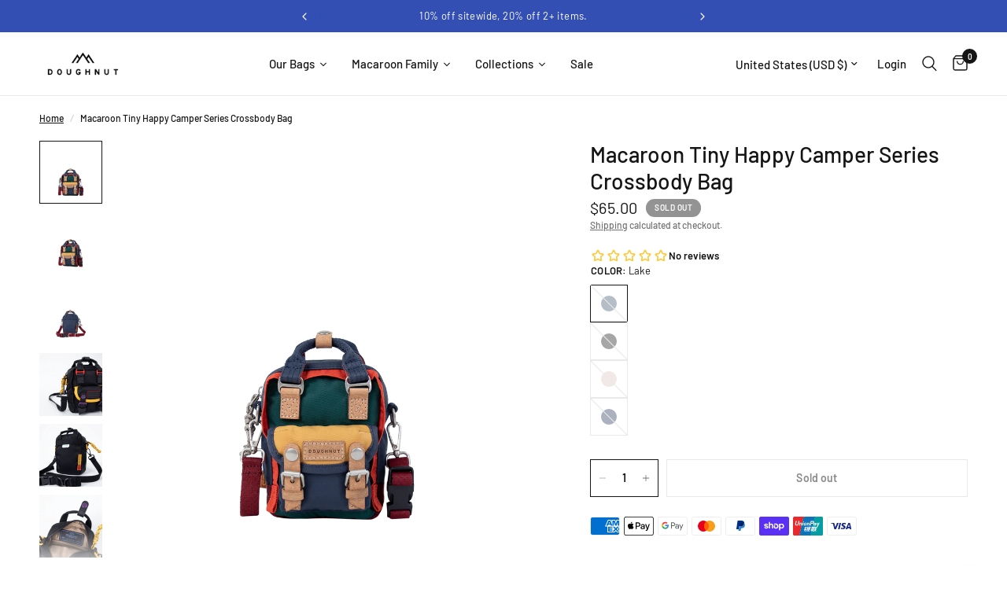

--- FILE ---
content_type: text/html; charset=utf-8
request_url: https://doughnutofficial.us/products/macaroon-tiny-happy-camper-series-crossbody-bag
body_size: 80077
content:
<!doctype html><html class="no-js" lang="en" dir="ltr">
<head>
	<meta charset="utf-8">
	<meta http-equiv="X-UA-Compatible" content="IE=edge,chrome=1">
	<meta name="viewport" content="width=device-width, initial-scale=1, maximum-scale=5, viewport-fit=cover">
	<meta name="theme-color" content="#ffffff">
	<link rel="canonical" href="https://doughnutofficial.us/products/macaroon-tiny-happy-camper-series-crossbody-bag">
	<link rel="preconnect" href="https://cdn.shopify.com" crossorigin>
	<link rel="preload" as="style" href="//doughnutofficial.us/cdn/shop/t/51/assets/app.css?v=97948078358822253901742265217">
<link rel="preload" as="style" href="//doughnutofficial.us/cdn/shop/t/51/assets/product.css?v=19960244147823135091740016101">
<link rel="preload" as="image" href="//doughnutofficial.us/cdn/shop/files/D226HA-0065-F_dy_logo_front_1500x1500_highres.png?v=1740563997&width=375" imagesrcset="//doughnutofficial.us/cdn/shop/files/D226HA-0065-F_dy_logo_front_1500x1500_highres.png?v=1740563997&width=375 375w,//doughnutofficial.us/cdn/shop/files/D226HA-0065-F_dy_logo_front_1500x1500_highres.png?v=1740563997&width=640 640w,//doughnutofficial.us/cdn/shop/files/D226HA-0065-F_dy_logo_front_1500x1500_highres.png?v=1740563997&width=960 960w" imagesizes="auto">




<link href="//doughnutofficial.us/cdn/shop/t/51/assets/animations.min.js?v=125778792411641688251740016100" as="script" rel="preload">

<link href="//doughnutofficial.us/cdn/shop/t/51/assets/header.js?v=53973329853117484881740016100" as="script" rel="preload">
<link href="//doughnutofficial.us/cdn/shop/t/51/assets/vendor.min.js?v=57769212839167613861740016101" as="script" rel="preload">
<link href="//doughnutofficial.us/cdn/shop/t/51/assets/app.js?v=7593071547056632411740016100" as="script" rel="preload">
<link href="//doughnutofficial.us/cdn/shop/t/51/assets/slideshow.js?v=77914080626843417591740016101" as="script" rel="preload">

<script>
window.lazySizesConfig = window.lazySizesConfig || {};
window.lazySizesConfig.expand = 250;
window.lazySizesConfig.loadMode = 1;
window.lazySizesConfig.loadHidden = false;
</script>


	<link rel="icon" type="image/png" href="//doughnutofficial.us/cdn/shop/files/NEW_DN_logo._mountain_without_words_45f7d947-3f27-4d36-a8b1-b02430c1864f.png?crop=center&height=32&v=1742207678&width=32">

	<title>
	Macaroon Tiny Happy Camper Series Crossbody Bag &ndash; Doughnut Backpack 
	</title>

	
	<meta name="description" content="Product description Happy Camper Series - Go Big for HappinessFollowing the heart’s desire, we let our rushes take control of our actions like a dart flying toward its destination. We follow our hearts out of the door and into the world. There’s no guarantee where and when the journey will end. We just know it when we ">
	
<link rel="preconnect" href="https://fonts.shopifycdn.com" crossorigin>

<meta property="og:site_name" content="Doughnut Backpack ">
<meta property="og:url" content="https://doughnutofficial.us/products/macaroon-tiny-happy-camper-series-crossbody-bag">
<meta property="og:title" content="Macaroon Tiny Happy Camper Series Crossbody Bag">
<meta property="og:type" content="product">
<meta property="og:description" content="Product description Happy Camper Series - Go Big for HappinessFollowing the heart’s desire, we let our rushes take control of our actions like a dart flying toward its destination. We follow our hearts out of the door and into the world. There’s no guarantee where and when the journey will end. We just know it when we "><meta property="og:image" content="http://doughnutofficial.us/cdn/shop/files/D226HA-0065-F_dy_logo_front_1500x1500_highres.png?v=1740563997">
  <meta property="og:image:secure_url" content="https://doughnutofficial.us/cdn/shop/files/D226HA-0065-F_dy_logo_front_1500x1500_highres.png?v=1740563997">
  <meta property="og:image:width" content="1500">
  <meta property="og:image:height" content="1500"><meta property="og:price:amount" content="65.00">
  <meta property="og:price:currency" content="USD"><meta name="twitter:card" content="summary_large_image">
<meta name="twitter:title" content="Macaroon Tiny Happy Camper Series Crossbody Bag">
<meta name="twitter:description" content="Product description Happy Camper Series - Go Big for HappinessFollowing the heart’s desire, we let our rushes take control of our actions like a dart flying toward its destination. We follow our hearts out of the door and into the world. There’s no guarantee where and when the journey will end. We just know it when we ">


	<link href="//doughnutofficial.us/cdn/shop/t/51/assets/app.css?v=97948078358822253901742265217" rel="stylesheet" type="text/css" media="all" />

	<style data-shopify>
	@font-face {
  font-family: Barlow;
  font-weight: 500;
  font-style: normal;
  font-display: swap;
  src: url("//doughnutofficial.us/cdn/fonts/barlow/barlow_n5.a193a1990790eba0cc5cca569d23799830e90f07.woff2") format("woff2"),
       url("//doughnutofficial.us/cdn/fonts/barlow/barlow_n5.ae31c82169b1dc0715609b8cc6a610b917808358.woff") format("woff");
}

@font-face {
  font-family: Barlow;
  font-weight: 500;
  font-style: normal;
  font-display: swap;
  src: url("//doughnutofficial.us/cdn/fonts/barlow/barlow_n5.a193a1990790eba0cc5cca569d23799830e90f07.woff2") format("woff2"),
       url("//doughnutofficial.us/cdn/fonts/barlow/barlow_n5.ae31c82169b1dc0715609b8cc6a610b917808358.woff") format("woff");
}

@font-face {
  font-family: Barlow;
  font-weight: 600;
  font-style: normal;
  font-display: swap;
  src: url("//doughnutofficial.us/cdn/fonts/barlow/barlow_n6.329f582a81f63f125e63c20a5a80ae9477df68e1.woff2") format("woff2"),
       url("//doughnutofficial.us/cdn/fonts/barlow/barlow_n6.0163402e36247bcb8b02716880d0b39568412e9e.woff") format("woff");
}

@font-face {
  font-family: Barlow;
  font-weight: 500;
  font-style: italic;
  font-display: swap;
  src: url("//doughnutofficial.us/cdn/fonts/barlow/barlow_i5.714d58286997b65cd479af615cfa9bb0a117a573.woff2") format("woff2"),
       url("//doughnutofficial.us/cdn/fonts/barlow/barlow_i5.0120f77e6447d3b5df4bbec8ad8c2d029d87fb21.woff") format("woff");
}

@font-face {
  font-family: Barlow;
  font-weight: 600;
  font-style: italic;
  font-display: swap;
  src: url("//doughnutofficial.us/cdn/fonts/barlow/barlow_i6.5a22bd20fb27bad4d7674cc6e666fb9c77d813bb.woff2") format("woff2"),
       url("//doughnutofficial.us/cdn/fonts/barlow/barlow_i6.1c8787fcb59f3add01a87f21b38c7ef797e3b3a1.woff") format("woff");
}


		@font-face {
  font-family: Barlow;
  font-weight: 600;
  font-style: normal;
  font-display: swap;
  src: url("//doughnutofficial.us/cdn/fonts/barlow/barlow_n6.329f582a81f63f125e63c20a5a80ae9477df68e1.woff2") format("woff2"),
       url("//doughnutofficial.us/cdn/fonts/barlow/barlow_n6.0163402e36247bcb8b02716880d0b39568412e9e.woff") format("woff");
}

@font-face {
  font-family: Barlow;
  font-weight: 400;
  font-style: normal;
  font-display: swap;
  src: url("//doughnutofficial.us/cdn/fonts/barlow/barlow_n4.038c60d7ea9ddb238b2f64ba6f463ba6c0b5e5ad.woff2") format("woff2"),
       url("//doughnutofficial.us/cdn/fonts/barlow/barlow_n4.074a9f2b990b38aec7d56c68211821e455b6d075.woff") format("woff");
}

h1,h2,h3,h4,h5,h6,
	.h1,.h2,.h3,.h4,.h5,.h6,
	.logolink.text-logo,
	.heading-font,
	.h1-xlarge,
	.h1-large,
	.customer-addresses .my-address .address-index {
		font-style: normal;
		font-weight: 600;
		font-family: Barlow, sans-serif;
	}
	body,
	.body-font,
	.thb-product-detail .product-title {
		font-style: normal;
		font-weight: 500;
		font-family: Barlow, sans-serif;
	}
	:root {
		--mobile-swipe-width: calc(90vw - 30px);
		--font-body-scale: 1.0;
		--font-body-line-height-scale: 0.9;
		--font-body-letter-spacing: 0.0em;
		--font-body-medium-weight: 500;
    --font-body-bold-weight: 600;
		--font-announcement-scale: 1.0;
		--font-heading-scale: 1.0;
		--font-heading-line-height-scale: 1.0;
		--font-heading-letter-spacing: 0.0em;
		--font-navigation-scale: 1.0;
		--navigation-item-spacing: 15px;
		--font-product-title-scale: 1.0;
		--font-product-title-line-height-scale: 0.8;
		--button-letter-spacing: 0.01em;

		--bg-body: #ffffff;
		--bg-body-rgb: 255,255,255;
		--bg-body-darken: #f7f7f7;
		--payment-terms-background-color: #ffffff;
		--color-body: #151515;
		--color-body-rgb: 21,21,21;
		--color-accent: #151515;
		--color-accent-rgb: 21,21,21;
		--color-border: #e9e9e9;
		--color-form-border: #dedede;
		--color-overlay-rgb: 0,0,0;

		--shopify-accelerated-checkout-button-block-size: 48px;
		--shopify-accelerated-checkout-inline-alignment: center;
		--shopify-accelerated-checkout-skeleton-animation-duration: 0.25s;

		--color-announcement-bar-text: #ffffff;
		--color-announcement-bar-bg: #334fb4;

		--color-header-bg: #ffffff;
		--color-header-bg-rgb: 255,255,255;
		--color-header-text: #151515;
		--color-header-text-rgb: 21,21,21;
		--color-header-links: #151515;
		--color-header-links-rgb: 21,21,21;
		--color-header-links-hover: #ff5e3f;
		--color-header-icons: #151515;
		--color-header-border: #eaeaea;

		--solid-button-background: #151515;
		--solid-button-label: #ffffff;
		--outline-button-label: #151515;
		--button-border-radius: 0px;
		--shopify-accelerated-checkout-button-border-radius: 0px;

		--color-price: #151515;
		--color-price-discounted: #ee3b45;
		--color-star: #FD9A52;
		--color-dots: #151515;

		--color-inventory-instock: #3a8437;
		--color-inventory-lowstock: #FB9E5B;

		--section-spacing-mobile: 50px;
		--section-spacing-desktop: 90px;

		--color-badge-text: #ffffff;
		--color-badge-sold-out: #939393;
		--color-badge-sale: #ff5e3f;
		
		--color-badge-preorder: #666666;
		--badge-corner-radius: 13px;

		--color-footer-text: #151515;
		--color-footer-text-rgb: 21,21,21;
		--color-footer-link: #151515;
		--color-footer-link-hover: #ff5e3f;
		--color-footer-border: #151515;
		--color-footer-border-rgb: 21,21,21;
		--color-footer-bg: #ffffff;
	}.badge[data-badge="new"]{
				background: #151515;
			}
		



</style>


	<script>
		window.theme = window.theme || {};
		theme = {
			settings: {
				money_with_currency_format:"\u003cspan class=money\u003e${{amount}}\u003c\/span\u003e",
				cart_drawer:true,
				product_id: 8932344234205,
			},
			routes: {
				root_url: '/',
				cart_url: '/cart',
				cart_add_url: '/cart/add',
				search_url: '/search',
				cart_change_url: '/cart/change',
				cart_update_url: '/cart/update',
				cart_clear_url: '/cart/clear',
				predictive_search_url: '/search/suggest',
			},
			variantStrings: {
        addToCart: `Add to cart`,
        soldOut: `Sold out`,
        unavailable: `Unavailable`,
        preOrder: `Pre-order`,
      },
			strings: {
				requiresTerms: `You must agree with the terms and conditions of sales to check out`,
				shippingEstimatorNoResults: `Sorry, we do not ship to your address.`,
				shippingEstimatorOneResult: `There is one shipping rate for your address:`,
				shippingEstimatorMultipleResults: `There are several shipping rates for your address:`,
				shippingEstimatorError: `One or more error occurred while retrieving shipping rates:`
			}
		};
	</script>
	<script>window.performance && window.performance.mark && window.performance.mark('shopify.content_for_header.start');</script><meta name="google-site-verification" content="yK4_bMrEf2aiTAmNd1KksSYxVhgV9RFxwZeGlx6pNtU">
<meta id="shopify-digital-wallet" name="shopify-digital-wallet" content="/50558271669/digital_wallets/dialog">
<meta name="shopify-checkout-api-token" content="bede6f84a4f508e2da0dcbb25ffd744a">
<meta id="in-context-paypal-metadata" data-shop-id="50558271669" data-venmo-supported="false" data-environment="production" data-locale="en_US" data-paypal-v4="true" data-currency="USD">
<link rel="alternate" type="application/json+oembed" href="https://doughnutofficial.us/products/macaroon-tiny-happy-camper-series-crossbody-bag.oembed">
<script async="async" src="/checkouts/internal/preloads.js?locale=en-US"></script>
<link rel="preconnect" href="https://shop.app" crossorigin="anonymous">
<script async="async" src="https://shop.app/checkouts/internal/preloads.js?locale=en-US&shop_id=50558271669" crossorigin="anonymous"></script>
<script id="apple-pay-shop-capabilities" type="application/json">{"shopId":50558271669,"countryCode":"HK","currencyCode":"USD","merchantCapabilities":["supports3DS"],"merchantId":"gid:\/\/shopify\/Shop\/50558271669","merchantName":"Doughnut Backpack ","requiredBillingContactFields":["postalAddress","email","phone"],"requiredShippingContactFields":["postalAddress","email","phone"],"shippingType":"shipping","supportedNetworks":["visa","masterCard","amex"],"total":{"type":"pending","label":"Doughnut Backpack ","amount":"1.00"},"shopifyPaymentsEnabled":true,"supportsSubscriptions":true}</script>
<script id="shopify-features" type="application/json">{"accessToken":"bede6f84a4f508e2da0dcbb25ffd744a","betas":["rich-media-storefront-analytics"],"domain":"doughnutofficial.us","predictiveSearch":true,"shopId":50558271669,"locale":"en"}</script>
<script>var Shopify = Shopify || {};
Shopify.shop = "doughnut-us.myshopify.com";
Shopify.locale = "en";
Shopify.currency = {"active":"USD","rate":"1.0"};
Shopify.country = "US";
Shopify.theme = {"name":"Reformation","id":148551958749,"schema_name":"Reformation","schema_version":"8.0.0","theme_store_id":1762,"role":"main"};
Shopify.theme.handle = "null";
Shopify.theme.style = {"id":null,"handle":null};
Shopify.cdnHost = "doughnutofficial.us/cdn";
Shopify.routes = Shopify.routes || {};
Shopify.routes.root = "/";</script>
<script type="module">!function(o){(o.Shopify=o.Shopify||{}).modules=!0}(window);</script>
<script>!function(o){function n(){var o=[];function n(){o.push(Array.prototype.slice.apply(arguments))}return n.q=o,n}var t=o.Shopify=o.Shopify||{};t.loadFeatures=n(),t.autoloadFeatures=n()}(window);</script>
<script>
  window.ShopifyPay = window.ShopifyPay || {};
  window.ShopifyPay.apiHost = "shop.app\/pay";
  window.ShopifyPay.redirectState = null;
</script>
<script id="shop-js-analytics" type="application/json">{"pageType":"product"}</script>
<script defer="defer" async type="module" src="//doughnutofficial.us/cdn/shopifycloud/shop-js/modules/v2/client.init-shop-cart-sync_C5BV16lS.en.esm.js"></script>
<script defer="defer" async type="module" src="//doughnutofficial.us/cdn/shopifycloud/shop-js/modules/v2/chunk.common_CygWptCX.esm.js"></script>
<script type="module">
  await import("//doughnutofficial.us/cdn/shopifycloud/shop-js/modules/v2/client.init-shop-cart-sync_C5BV16lS.en.esm.js");
await import("//doughnutofficial.us/cdn/shopifycloud/shop-js/modules/v2/chunk.common_CygWptCX.esm.js");

  window.Shopify.SignInWithShop?.initShopCartSync?.({"fedCMEnabled":true,"windoidEnabled":true});

</script>
<script>
  window.Shopify = window.Shopify || {};
  if (!window.Shopify.featureAssets) window.Shopify.featureAssets = {};
  window.Shopify.featureAssets['shop-js'] = {"shop-cart-sync":["modules/v2/client.shop-cart-sync_ZFArdW7E.en.esm.js","modules/v2/chunk.common_CygWptCX.esm.js"],"init-fed-cm":["modules/v2/client.init-fed-cm_CmiC4vf6.en.esm.js","modules/v2/chunk.common_CygWptCX.esm.js"],"shop-cash-offers":["modules/v2/client.shop-cash-offers_DOA2yAJr.en.esm.js","modules/v2/chunk.common_CygWptCX.esm.js","modules/v2/chunk.modal_D71HUcav.esm.js"],"shop-button":["modules/v2/client.shop-button_tlx5R9nI.en.esm.js","modules/v2/chunk.common_CygWptCX.esm.js"],"shop-toast-manager":["modules/v2/client.shop-toast-manager_ClPi3nE9.en.esm.js","modules/v2/chunk.common_CygWptCX.esm.js"],"init-shop-cart-sync":["modules/v2/client.init-shop-cart-sync_C5BV16lS.en.esm.js","modules/v2/chunk.common_CygWptCX.esm.js"],"avatar":["modules/v2/client.avatar_BTnouDA3.en.esm.js"],"init-windoid":["modules/v2/client.init-windoid_sURxWdc1.en.esm.js","modules/v2/chunk.common_CygWptCX.esm.js"],"init-shop-email-lookup-coordinator":["modules/v2/client.init-shop-email-lookup-coordinator_B8hsDcYM.en.esm.js","modules/v2/chunk.common_CygWptCX.esm.js"],"pay-button":["modules/v2/client.pay-button_FdsNuTd3.en.esm.js","modules/v2/chunk.common_CygWptCX.esm.js"],"shop-login-button":["modules/v2/client.shop-login-button_C5VAVYt1.en.esm.js","modules/v2/chunk.common_CygWptCX.esm.js","modules/v2/chunk.modal_D71HUcav.esm.js"],"init-customer-accounts-sign-up":["modules/v2/client.init-customer-accounts-sign-up_CPSyQ0Tj.en.esm.js","modules/v2/client.shop-login-button_C5VAVYt1.en.esm.js","modules/v2/chunk.common_CygWptCX.esm.js","modules/v2/chunk.modal_D71HUcav.esm.js"],"init-shop-for-new-customer-accounts":["modules/v2/client.init-shop-for-new-customer-accounts_ChsxoAhi.en.esm.js","modules/v2/client.shop-login-button_C5VAVYt1.en.esm.js","modules/v2/chunk.common_CygWptCX.esm.js","modules/v2/chunk.modal_D71HUcav.esm.js"],"init-customer-accounts":["modules/v2/client.init-customer-accounts_DxDtT_ad.en.esm.js","modules/v2/client.shop-login-button_C5VAVYt1.en.esm.js","modules/v2/chunk.common_CygWptCX.esm.js","modules/v2/chunk.modal_D71HUcav.esm.js"],"shop-follow-button":["modules/v2/client.shop-follow-button_Cva4Ekp9.en.esm.js","modules/v2/chunk.common_CygWptCX.esm.js","modules/v2/chunk.modal_D71HUcav.esm.js"],"checkout-modal":["modules/v2/client.checkout-modal_BPM8l0SH.en.esm.js","modules/v2/chunk.common_CygWptCX.esm.js","modules/v2/chunk.modal_D71HUcav.esm.js"],"lead-capture":["modules/v2/client.lead-capture_Bi8yE_yS.en.esm.js","modules/v2/chunk.common_CygWptCX.esm.js","modules/v2/chunk.modal_D71HUcav.esm.js"],"shop-login":["modules/v2/client.shop-login_D6lNrXab.en.esm.js","modules/v2/chunk.common_CygWptCX.esm.js","modules/v2/chunk.modal_D71HUcav.esm.js"],"payment-terms":["modules/v2/client.payment-terms_CZxnsJam.en.esm.js","modules/v2/chunk.common_CygWptCX.esm.js","modules/v2/chunk.modal_D71HUcav.esm.js"]};
</script>
<script>(function() {
  var isLoaded = false;
  function asyncLoad() {
    if (isLoaded) return;
    isLoaded = true;
    var urls = ["https:\/\/platform-api.sharethis.com\/js\/sharethis.js?shop=doughnut-us.myshopify.com#property=645cc1be81e971001360890e\u0026product=-buttons\u0026source=-buttons-shopify\u0026ver=1683800520","\/\/www.powr.io\/powr.js?powr-token=doughnut-us.myshopify.com\u0026external-type=shopify\u0026shop=doughnut-us.myshopify.com","https:\/\/d1639lhkj5l89m.cloudfront.net\/js\/storefront\/uppromote.js?shop=doughnut-us.myshopify.com","https:\/\/dr4qe3ddw9y32.cloudfront.net\/awin-shopify-integration-code.js?aid=19291\u0026v=shopifyApp_5.2.3\u0026ts=1757475162499\u0026shop=doughnut-us.myshopify.com","https:\/\/search-us3.omegacommerce.com\/instant\/initjs?ID=140337d9-eeec-45b2-8b7c-5209df42a447\u0026shop=doughnut-us.myshopify.com"];
    for (var i = 0; i < urls.length; i++) {
      var s = document.createElement('script');
      s.type = 'text/javascript';
      s.async = true;
      s.src = urls[i];
      var x = document.getElementsByTagName('script')[0];
      x.parentNode.insertBefore(s, x);
    }
  };
  if(window.attachEvent) {
    window.attachEvent('onload', asyncLoad);
  } else {
    window.addEventListener('load', asyncLoad, false);
  }
})();</script>
<script id="__st">var __st={"a":50558271669,"offset":28800,"reqid":"dc126f34-8df5-4f99-b410-0e7824c9c3b2-1768850643","pageurl":"doughnutofficial.us\/products\/macaroon-tiny-happy-camper-series-crossbody-bag","u":"6bb51a25abba","p":"product","rtyp":"product","rid":8932344234205};</script>
<script>window.ShopifyPaypalV4VisibilityTracking = true;</script>
<script id="form-persister">!function(){'use strict';const t='contact',e='new_comment',n=[[t,t],['blogs',e],['comments',e],[t,'customer']],o='password',r='form_key',c=['recaptcha-v3-token','g-recaptcha-response','h-captcha-response',o],s=()=>{try{return window.sessionStorage}catch{return}},i='__shopify_v',u=t=>t.elements[r],a=function(){const t=[...n].map((([t,e])=>`form[action*='/${t}']:not([data-nocaptcha='true']) input[name='form_type'][value='${e}']`)).join(',');var e;return e=t,()=>e?[...document.querySelectorAll(e)].map((t=>t.form)):[]}();function m(t){const e=u(t);a().includes(t)&&(!e||!e.value)&&function(t){try{if(!s())return;!function(t){const e=s();if(!e)return;const n=u(t);if(!n)return;const o=n.value;o&&e.removeItem(o)}(t);const e=Array.from(Array(32),(()=>Math.random().toString(36)[2])).join('');!function(t,e){u(t)||t.append(Object.assign(document.createElement('input'),{type:'hidden',name:r})),t.elements[r].value=e}(t,e),function(t,e){const n=s();if(!n)return;const r=[...t.querySelectorAll(`input[type='${o}']`)].map((({name:t})=>t)),u=[...c,...r],a={};for(const[o,c]of new FormData(t).entries())u.includes(o)||(a[o]=c);n.setItem(e,JSON.stringify({[i]:1,action:t.action,data:a}))}(t,e)}catch(e){console.error('failed to persist form',e)}}(t)}const f=t=>{if('true'===t.dataset.persistBound)return;const e=function(t,e){const n=function(t){return'function'==typeof t.submit?t.submit:HTMLFormElement.prototype.submit}(t).bind(t);return function(){let t;return()=>{t||(t=!0,(()=>{try{e(),n()}catch(t){(t=>{console.error('form submit failed',t)})(t)}})(),setTimeout((()=>t=!1),250))}}()}(t,(()=>{m(t)}));!function(t,e){if('function'==typeof t.submit&&'function'==typeof e)try{t.submit=e}catch{}}(t,e),t.addEventListener('submit',(t=>{t.preventDefault(),e()})),t.dataset.persistBound='true'};!function(){function t(t){const e=(t=>{const e=t.target;return e instanceof HTMLFormElement?e:e&&e.form})(t);e&&m(e)}document.addEventListener('submit',t),document.addEventListener('DOMContentLoaded',(()=>{const e=a();for(const t of e)f(t);var n;n=document.body,new window.MutationObserver((t=>{for(const e of t)if('childList'===e.type&&e.addedNodes.length)for(const t of e.addedNodes)1===t.nodeType&&'FORM'===t.tagName&&a().includes(t)&&f(t)})).observe(n,{childList:!0,subtree:!0,attributes:!1}),document.removeEventListener('submit',t)}))}()}();</script>
<script integrity="sha256-4kQ18oKyAcykRKYeNunJcIwy7WH5gtpwJnB7kiuLZ1E=" data-source-attribution="shopify.loadfeatures" defer="defer" src="//doughnutofficial.us/cdn/shopifycloud/storefront/assets/storefront/load_feature-a0a9edcb.js" crossorigin="anonymous"></script>
<script crossorigin="anonymous" defer="defer" src="//doughnutofficial.us/cdn/shopifycloud/storefront/assets/shopify_pay/storefront-65b4c6d7.js?v=20250812"></script>
<script data-source-attribution="shopify.dynamic_checkout.dynamic.init">var Shopify=Shopify||{};Shopify.PaymentButton=Shopify.PaymentButton||{isStorefrontPortableWallets:!0,init:function(){window.Shopify.PaymentButton.init=function(){};var t=document.createElement("script");t.src="https://doughnutofficial.us/cdn/shopifycloud/portable-wallets/latest/portable-wallets.en.js",t.type="module",document.head.appendChild(t)}};
</script>
<script data-source-attribution="shopify.dynamic_checkout.buyer_consent">
  function portableWalletsHideBuyerConsent(e){var t=document.getElementById("shopify-buyer-consent"),n=document.getElementById("shopify-subscription-policy-button");t&&n&&(t.classList.add("hidden"),t.setAttribute("aria-hidden","true"),n.removeEventListener("click",e))}function portableWalletsShowBuyerConsent(e){var t=document.getElementById("shopify-buyer-consent"),n=document.getElementById("shopify-subscription-policy-button");t&&n&&(t.classList.remove("hidden"),t.removeAttribute("aria-hidden"),n.addEventListener("click",e))}window.Shopify?.PaymentButton&&(window.Shopify.PaymentButton.hideBuyerConsent=portableWalletsHideBuyerConsent,window.Shopify.PaymentButton.showBuyerConsent=portableWalletsShowBuyerConsent);
</script>
<script data-source-attribution="shopify.dynamic_checkout.cart.bootstrap">document.addEventListener("DOMContentLoaded",(function(){function t(){return document.querySelector("shopify-accelerated-checkout-cart, shopify-accelerated-checkout")}if(t())Shopify.PaymentButton.init();else{new MutationObserver((function(e,n){t()&&(Shopify.PaymentButton.init(),n.disconnect())})).observe(document.body,{childList:!0,subtree:!0})}}));
</script>
<link id="shopify-accelerated-checkout-styles" rel="stylesheet" media="screen" href="https://doughnutofficial.us/cdn/shopifycloud/portable-wallets/latest/accelerated-checkout-backwards-compat.css" crossorigin="anonymous">
<style id="shopify-accelerated-checkout-cart">
        #shopify-buyer-consent {
  margin-top: 1em;
  display: inline-block;
  width: 100%;
}

#shopify-buyer-consent.hidden {
  display: none;
}

#shopify-subscription-policy-button {
  background: none;
  border: none;
  padding: 0;
  text-decoration: underline;
  font-size: inherit;
  cursor: pointer;
}

#shopify-subscription-policy-button::before {
  box-shadow: none;
}

      </style>

<script>window.performance && window.performance.mark && window.performance.mark('shopify.content_for_header.end');</script> <!-- Header hook for plugins -->

	<script>document.documentElement.className = document.documentElement.className.replace('no-js', 'js');</script>
	
<!-- BEGIN app block: shopify://apps/multiscount/blocks/autogift-embed/e991b375-762d-4bff-8308-d0a28e464f1a --><script>
  var xhook=function(){"use strict";const e=(e,t)=>Array.prototype.slice.call(e,t);let t=null;"undefined"!=typeof WorkerGlobalScope&&self instanceof WorkerGlobalScope?t=self:"undefined"!=typeof global?t=global:window&&(t=window);const n=t,o=t.document,r=["load","loadend","loadstart"],s=["progress","abort","error","timeout"],a=e=>["returnValue","totalSize","position"].includes(e),i=function(e,t){for(let n in e){if(a(n))continue;const o=e[n];try{t[n]=o}catch(e){}}return t},c=function(e,t,n){const o=e=>function(o){const r={};for(let e in o){if(a(e))continue;const s=o[e];r[e]=s===t?n:s}return n.dispatchEvent(e,r)};for(let r of Array.from(e))n._has(r)&&(t[`on${r}`]=o(r))},u=function(e){if(o&&null!=o.createEventObject){const t=o.createEventObject();return t.type=e,t}try{return new Event(e)}catch(t){return{type:e}}},l=function(t){let n={};const o=e=>n[e]||[],r={addEventListener:function(e,t,r){n[e]=o(e),n[e].indexOf(t)>=0||(r=void 0===r?n[e].length:r,n[e].splice(r,0,t))},removeEventListener:function(e,t){if(void 0===e)return void(n={});void 0===t&&(n[e]=[]);const r=o(e).indexOf(t);-1!==r&&o(e).splice(r,1)},dispatchEvent:function(){const n=e(arguments),s=n.shift();t||(n[0]=i(n[0],u(s)),Object.defineProperty(n[0],"target",{writable:!1,value:this}));const a=r[`on${s}`];a&&a.apply(r,n);const c=o(s).concat(o("*"));for(let e=0;e<c.length;e++){c[e].apply(r,n)}},_has:e=>!(!n[e]&&!r[`on${e}`])};return t&&(r.listeners=t=>e(o(t)),r.on=r.addEventListener,r.off=r.removeEventListener,r.fire=r.dispatchEvent,r.once=function(e,t){var n=function(){return r.off(e,n),t.apply(null,arguments)};return r.on(e,n)},r.destroy=()=>n={}),r};var f=function(e,t){switch(typeof e){case"object":return n=e,Object.entries(n).map((([e,t])=>`${e.toLowerCase()}: ${t}`)).join("\r\n");case"string":return function(e,t){const n=e.split("\r\n");null==t&&(t={});for(let e of n)if(/([^:]+):\s*(.+)/.test(e)){const e=null!=RegExp.$1?RegExp.$1.toLowerCase():void 0,n=RegExp.$2;null==t[e]&&(t[e]=n)}return t}(e,t)}var n;return[]};const d=l(!0),p=e=>void 0===e?null:e,h=n.XMLHttpRequest,y=function(){const e=new h,t={};let n,o,a,u=null;var y=0;const v=function(){if(a.status=u||e.status,-1!==u&&(a.statusText=e.statusText),-1===u);else{const t=f(e.getAllResponseHeaders());for(let e in t){const n=t[e];if(!a.headers[e]){const t=e.toLowerCase();a.headers[t]=n}}}},b=function(){x.status=a.status,x.statusText=a.statusText},g=function(){n||x.dispatchEvent("load",{}),x.dispatchEvent("loadend",{}),n&&(x.readyState=0)},E=function(e){for(;e>y&&y<4;)x.readyState=++y,1===y&&x.dispatchEvent("loadstart",{}),2===y&&b(),4===y&&(b(),"text"in a&&(x.responseText=a.text),"xml"in a&&(x.responseXML=a.xml),"data"in a&&(x.response=a.data),"finalUrl"in a&&(x.responseURL=a.finalUrl)),x.dispatchEvent("readystatechange",{}),4===y&&(!1===t.async?g():setTimeout(g,0))},m=function(e){if(4!==e)return void E(e);const n=d.listeners("after");var o=function(){if(n.length>0){const e=n.shift();2===e.length?(e(t,a),o()):3===e.length&&t.async?e(t,a,o):o()}else E(4)};o()};var x=l();t.xhr=x,e.onreadystatechange=function(t){try{2===e.readyState&&v()}catch(e){}4===e.readyState&&(o=!1,v(),function(){if(e.responseType&&"text"!==e.responseType)"document"===e.responseType?(a.xml=e.responseXML,a.data=e.responseXML):a.data=e.response;else{a.text=e.responseText,a.data=e.responseText;try{a.xml=e.responseXML}catch(e){}}"responseURL"in e&&(a.finalUrl=e.responseURL)}()),m(e.readyState)};const w=function(){n=!0};x.addEventListener("error",w),x.addEventListener("timeout",w),x.addEventListener("abort",w),x.addEventListener("progress",(function(t){y<3?m(3):e.readyState<=3&&x.dispatchEvent("readystatechange",{})})),"withCredentials"in e&&(x.withCredentials=!1),x.status=0;for(let e of Array.from(s.concat(r)))x[`on${e}`]=null;if(x.open=function(e,r,s,i,c){y=0,n=!1,o=!1,t.headers={},t.headerNames={},t.status=0,t.method=e,t.url=r,t.async=!1!==s,t.user=i,t.pass=c,a={},a.headers={},m(1)},x.send=function(n){let u,l;for(u of["type","timeout","withCredentials"])l="type"===u?"responseType":u,l in x&&(t[u]=x[l]);t.body=n;const f=d.listeners("before");var p=function(){if(!f.length)return function(){for(u of(c(s,e,x),x.upload&&c(s.concat(r),e.upload,x.upload),o=!0,e.open(t.method,t.url,t.async,t.user,t.pass),["type","timeout","withCredentials"]))l="type"===u?"responseType":u,u in t&&(e[l]=t[u]);for(let n in t.headers){const o=t.headers[n];n&&e.setRequestHeader(n,o)}e.send(t.body)}();const n=function(e){if("object"==typeof e&&("number"==typeof e.status||"number"==typeof a.status))return i(e,a),"data"in e||(e.data=e.response||e.text),void m(4);p()};n.head=function(e){i(e,a),m(2)},n.progress=function(e){i(e,a),m(3)};const d=f.shift();1===d.length?n(d(t)):2===d.length&&t.async?d(t,n):n()};p()},x.abort=function(){u=-1,o?e.abort():x.dispatchEvent("abort",{})},x.setRequestHeader=function(e,n){const o=null!=e?e.toLowerCase():void 0,r=t.headerNames[o]=t.headerNames[o]||e;t.headers[r]&&(n=t.headers[r]+", "+n),t.headers[r]=n},x.getResponseHeader=e=>p(a.headers[e?e.toLowerCase():void 0]),x.getAllResponseHeaders=()=>p(f(a.headers)),e.overrideMimeType&&(x.overrideMimeType=function(){e.overrideMimeType.apply(e,arguments)}),e.upload){let e=l();x.upload=e,t.upload=e}return x.UNSENT=0,x.OPENED=1,x.HEADERS_RECEIVED=2,x.LOADING=3,x.DONE=4,x.response="",x.responseText="",x.responseXML=null,x.readyState=0,x.statusText="",x};y.UNSENT=0,y.OPENED=1,y.HEADERS_RECEIVED=2,y.LOADING=3,y.DONE=4;var v={patch(){h&&(n.XMLHttpRequest=y)},unpatch(){h&&(n.XMLHttpRequest=h)},Native:h,Xhook:y};function b(e,t,n,o){return new(n||(n=Promise))((function(r,s){function a(e){try{c(o.next(e))}catch(e){s(e)}}function i(e){try{c(o.throw(e))}catch(e){s(e)}}function c(e){var t;e.done?r(e.value):(t=e.value,t instanceof n?t:new n((function(e){e(t)}))).then(a,i)}c((o=o.apply(e,t||[])).next())}))}const g=n.fetch;function E(e){return e instanceof Headers?m([...e.entries()]):Array.isArray(e)?m(e):e}function m(e){return e.reduce(((e,[t,n])=>(e[t]=n,e)),{})}const x=function(e,t={headers:{}}){let n=Object.assign(Object.assign({},t),{isFetch:!0});if(e instanceof Request){const o=function(e){let t={};return["method","headers","body","mode","credentials","cache","redirect","referrer","referrerPolicy","integrity","keepalive","signal","url"].forEach((n=>t[n]=e[n])),t}(e),r=Object.assign(Object.assign({},E(o.headers)),E(n.headers));n=Object.assign(Object.assign(Object.assign({},o),t),{headers:r,acceptedRequest:!0})}else n.url=e;const o=d.listeners("before"),r=d.listeners("after");return new Promise((function(t,s){let a=t;const i=function(e){if(!r.length)return a(e);const t=r.shift();return 2===t.length?(t(n,e),i(e)):3===t.length?t(n,e,i):i(e)},c=function(e){if(void 0!==e){const n=new Response(e.body||e.text,e);return t(n),void i(n)}u()},u=function(){if(!o.length)return void l();const e=o.shift();return 1===e.length?c(e(n)):2===e.length?e(n,c):void 0},l=()=>b(this,void 0,void 0,(function*(){const{url:t,isFetch:o,acceptedRequest:r}=n,c=function(e,t){var n={};for(var o in e)Object.prototype.hasOwnProperty.call(e,o)&&t.indexOf(o)<0&&(n[o]=e[o]);if(null!=e&&"function"==typeof Object.getOwnPropertySymbols){var r=0;for(o=Object.getOwnPropertySymbols(e);r<o.length;r++)t.indexOf(o[r])<0&&Object.prototype.propertyIsEnumerable.call(e,o[r])&&(n[o[r]]=e[o[r]])}return n}(n,["url","isFetch","acceptedRequest"]);return e instanceof Request&&c.body instanceof ReadableStream&&(c.body=yield new Response(c.body).text()),g(t,c).then((e=>i(e))).catch((function(e){return a=s,i(e),s(e)}))}));u()}))};var w={patch(){g&&(n.fetch=x)},unpatch(){g&&(n.fetch=g)},Native:g,Xhook:x};const O=d;return O.EventEmitter=l,O.before=function(e,t){if(e.length<1||e.length>2)throw"invalid hook";return O.on("before",e,t)},O.after=function(e,t){if(e.length<2||e.length>3)throw"invalid hook";return O.on("after",e,t)},O.enable=function(){v.patch(),w.patch()},O.disable=function(){v.unpatch(),w.unpatch()},O.XMLHttpRequest=v.Native,O.fetch=w.Native,O.headers=f,O.enable(),O}();
  </script>
  <script type="module">
    const APP_NAME = "multiscount";
    const BASE_URL = `https://${document?.domain || window.Shopify?.shop}/apps/${APP_NAME}`; 
    let availableProducts = {};
    fetch(`${BASE_URL}/variants-quantity?shop=${document.domain}`, {
      method: "GET",
      headers: {
        'Accept': 'application/json',
        'Content-Type': 'application/json'
      },
    }).then(res => res.json()).then(res => {
      for(const {id, inventoryQuantity} of res) {
        availableProducts[id.split("/").at(-1)] = inventoryQuantity
      }
    })
    let FLAG = true;
    let cart = await fetch("/cart.json").then(res => res.json());
    FLAG = false;
    let output, input;
    let isWasmLoading = false;

    let itemsToGift = {};
    let isCartUpdated = false;

    const variantsInAnyCollection = {}
    

    const isRefresh = window.MultiscountGift.refresh || false
    const isAutoRemove = window.MultiscountGift.autoRemove || false
    const wait = (ms) => new Promise(resolve => setTimeout(resolve, ms));
    const checkLoading = async () => {
      while (isWasmLoading) {
        console.log("🔜 WASM loading...");
        await wait(200);
      }
      
    };

    

    xhook.before(function(req) {
      if (!req.url.match(/cart\/add/) && !req.url.match(/cart\/change/) || FLAG) return

      console.log("CART\n", cart);
      let variant = null;
      if (req.body instanceof FormData){ // cart/add
        const formDataObj = {};
        for (const [key, value] of req.body.entries()) {
          formDataObj[key] = value;
        }
        

        // Tuple of variantId & quantity;
        variant = [formDataObj.id, formDataObj.quantity !== undefined ? formDataObj.quantity : 1];
      } else { // cart/change
        const body = req.headers["Content-Type"] === "application/x-www-form-urlencoded"
          ? Object.fromEntries(new URLSearchParams(req.body))
          : JSON.parse(req.body);
        const line = Number(body.line)
        const quantity = Number(body.quantity)
        const i = line - 1;
        if (cart.items[i]) {
          if (quantity == 0) {
            cart.items.splice(i, 1);
          } else {
            cart.items[i].quantity = quantity;
          }
        }
      }

      const customerTags = null      
      const wasmBody = {
        cart,
        presentmentCurrencyRate: window.Shopify.currency.rate,
        customerTags,
      };
      isWasmLoading = true;
      fetch(`${BASE_URL}/input-gifts?shop=${document.domain}`, {
        method: "POST",
        headers: {
          'Accept': 'application/json',
          'Content-Type': 'application/json'
        },
        body: JSON.stringify({wasmBody, isCustomerLogged: !!window.ShopifyAnalytics?.lib.config.S2S.customerId, variant, variantsInAnyCollection}),
      })
      .then(res =>  res.json())
      .then((res) => {
        
        output = res.output;
        
        console.log("output", output)
      })
      .catch((err) => {
        console.error("WASM Error: ", err);
      })
      .finally(() => {
        isWasmLoading = false;
      })
    });

    xhook.after(async function (request, response) {
      if (!request.url.match(/cart\/add/) && !request.url.match(/cart\/change/) || FLAG === true) return
      console.log("Cart items:", cart.items)
      const cartItems = {};
      const cartAdd = {
        "items": [],
      };

      cart = await fetch("/cart.json").then(res => res.json());
      mapCartItems(cartItems);
      console.log("mapCartItems", itemsToGift);
      await checkLoading();
      if(!output || !output.length) return

      const updates = {};

      for (const singleOutput of output){
        const discount = singleOutput.value.discounts[0];
        const nodeId = singleOutput.nodeId;
        if (discount){
          const {targets, message} = discount;
          for (const {productVariant} of targets){
            const {quantity} = productVariant;
            const variantId = productVariant.id.split("/").at(-1);
            const id = nodeId.split("/").at(-1);
            if(itemsToGift[variantId]){
              delete itemsToGift[variantId];
              continue
            }

            if (!cartItems[id]){
              cartAdd.items.push({
                id: variantId,
                quantity: quantity,
                "properties": {
                  _id: id,
                  _multiscount: true,
                  }
              })
            }
            else { 
              const quantityToAdd = cartItems[id] - quantity;
              if (quantityToAdd > 0){
                cartAdd.items.push({
                  id: variantId,
                  quantity: quantityToAdd,
                  "properties": {
                    _id: id,
                    _multiscount: true,
                  }
                });
              }
            }

          }
        }
      } 
      
      const keys = Object.keys(itemsToGift);
      for (const key of keys) {
        updates[key] = 0;
      }


      console.log("items to add:", cartAdd);
      console.log("items to remove:", updates);
      if (isAutoRemove && Object.keys(updates).length){
        await changeLineItem({updates});
      }
      if (cartAdd.items.length) {
        await addLineItem(cartAdd);
      };
      checkReload();

    });

    async function addLineItem(payload) {
      FLAG = true;
      const {items} = payload;

      for (const item of items) {
        const response = await fetch(window.Shopify.routes.root + 'cart/add.js', {
          method: 'POST',
          headers: {
            'Content-Type': 'application/json'
          },
          body: JSON.stringify({items: [item]})
        })
        .catch(err => {
          console.error("Error on /add.js:", err)
        });
        if (response.status === 422) {
          const caughtError = await response.json();
          console.error("Error on /add.js:", caughtError)
        }
      }

      FLAG = false;
      isCartUpdated = true;
    }

    async function changeLineItem(payload) {
      FLAG = true;
      return await fetch(window.Shopify.routes.root + 'cart/update.js', {
        method: 'POST',
        headers: {
          'Content-Type': 'application/json'
        },
        body: JSON.stringify(payload)
      })
      .catch((error) => {
        console.error("Error on /update.js: ", err)
      })
      .finally(() => {
        FLAG = false
        isCartUpdated = true
      })
    }

    function checkVariantAvailability(giftId, giftQuantity){
      const availableQuantity = availableProducts[giftId]
      if(!availableQuantity || giftQuantity < 0){
        return null 
      } else if (availableQuantity < giftQuantity) {
        return availableQuantity
      } return giftQuantity
    }

    function mapCartItems(cartItems){
      const newMappedGiftItems = {}

      for (const {properties, key, variant_id, quantity} of cart.items) {
        cartItems[variant_id] = quantity;

        if(properties["_multiscount"]){
          newMappedGiftItems[variant_id] = key;
        }
      }
      itemsToGift = newMappedGiftItems;
    }

    function checkReload() {
      if(isCartUpdated && isRefresh){
        window.location.reload()
      }
    }

  </script>
  <script type="text/javascript">
    window.MultiscountGift = {
      autoRemove: false,
      refresh: false,
      shop: window.Shopify.shop || "doughnutofficial.us"
    };
  </script>
  
    <!-- END app block --><!-- BEGIN app block: shopify://apps/geoip-country-redirect/blocks/speeedup_link/a3fa1a12-9aad-4707-ab56-45ccf9191aa7 --><!-- BEGIN app snippet: flags-style --><style id='sgcr-flags-css'>.sgcr-flag {display: inline-block;background-size: contain;background-position: 50%;background-repeat: no-repeat;margin: 0;padding: 0;}.sgcr-flag-af { background-image: url("https://cdn.shopify.com/extensions/01999528-f499-72e0-8480-893097d05005/extension_uid_update.v.0.0.1/assets/af.svg")}.sgcr-flag-ak { background-image: url("https://cdn.shopify.com/extensions/01999528-f499-72e0-8480-893097d05005/extension_uid_update.v.0.0.1/assets/ak.svg")}.sgcr-flag-am { background-image: url("https://cdn.shopify.com/extensions/01999528-f499-72e0-8480-893097d05005/extension_uid_update.v.0.0.1/assets/am.svg")}.sgcr-flag-ar { background-image: url("https://cdn.shopify.com/extensions/01999528-f499-72e0-8480-893097d05005/extension_uid_update.v.0.0.1/assets/ar.svg")}.sgcr-flag-as { background-image: url("https://cdn.shopify.com/extensions/01999528-f499-72e0-8480-893097d05005/extension_uid_update.v.0.0.1/assets/as.svg")}.sgcr-flag-az { background-image: url("https://cdn.shopify.com/extensions/01999528-f499-72e0-8480-893097d05005/extension_uid_update.v.0.0.1/assets/az.svg")}.sgcr-flag-be { background-image: url("https://cdn.shopify.com/extensions/01999528-f499-72e0-8480-893097d05005/extension_uid_update.v.0.0.1/assets/be.svg")}.sgcr-flag-bg { background-image: url("https://cdn.shopify.com/extensions/01999528-f499-72e0-8480-893097d05005/extension_uid_update.v.0.0.1/assets/bg.svg")}.sgcr-flag-bm { background-image: url("https://cdn.shopify.com/extensions/01999528-f499-72e0-8480-893097d05005/extension_uid_update.v.0.0.1/assets/bm.svg")}.sgcr-flag-bn { background-image: url("https://cdn.shopify.com/extensions/01999528-f499-72e0-8480-893097d05005/extension_uid_update.v.0.0.1/assets/bn.svg")}.sgcr-flag-bo { background-image: url("https://cdn.shopify.com/extensions/01999528-f499-72e0-8480-893097d05005/extension_uid_update.v.0.0.1/assets/bo.svg")}.sgcr-flag-br { background-image: url("https://cdn.shopify.com/extensions/01999528-f499-72e0-8480-893097d05005/extension_uid_update.v.0.0.1/assets/br.svg")}.sgcr-flag-bs { background-image: url("https://cdn.shopify.com/extensions/01999528-f499-72e0-8480-893097d05005/extension_uid_update.v.0.0.1/assets/bs.svg")}.sgcr-flag-ca { background-image: url("https://cdn.shopify.com/extensions/01999528-f499-72e0-8480-893097d05005/extension_uid_update.v.0.0.1/assets/ca.svg")}.sgcr-flag-ce { background-image: url("https://cdn.shopify.com/extensions/01999528-f499-72e0-8480-893097d05005/extension_uid_update.v.0.0.1/assets/ce.svg")}.sgcr-flag-ckb { background-image: url("https://cdn.shopify.com/extensions/01999528-f499-72e0-8480-893097d05005/extension_uid_update.v.0.0.1/assets/ckb.svg")}.sgcr-flag-cs { background-image: url("https://cdn.shopify.com/extensions/01999528-f499-72e0-8480-893097d05005/extension_uid_update.v.0.0.1/assets/cs.svg")}.sgcr-flag-cy { background-image: url("https://cdn.shopify.com/extensions/01999528-f499-72e0-8480-893097d05005/extension_uid_update.v.0.0.1/assets/cy.svg")}.sgcr-flag-da { background-image: url("https://cdn.shopify.com/extensions/01999528-f499-72e0-8480-893097d05005/extension_uid_update.v.0.0.1/assets/da.svg")}.sgcr-flag-de { background-image: url("https://cdn.shopify.com/extensions/01999528-f499-72e0-8480-893097d05005/extension_uid_update.v.0.0.1/assets/de.svg")}.sgcr-flag-dz { background-image: url("https://cdn.shopify.com/extensions/01999528-f499-72e0-8480-893097d05005/extension_uid_update.v.0.0.1/assets/dz.svg")}.sgcr-flag-ee { background-image: url("https://cdn.shopify.com/extensions/01999528-f499-72e0-8480-893097d05005/extension_uid_update.v.0.0.1/assets/ee.svg")}.sgcr-flag-el { background-image: url("https://cdn.shopify.com/extensions/01999528-f499-72e0-8480-893097d05005/extension_uid_update.v.0.0.1/assets/el.svg")}.sgcr-flag-en { background-image: url("https://cdn.shopify.com/extensions/01999528-f499-72e0-8480-893097d05005/extension_uid_update.v.0.0.1/assets/en.svg")}.sgcr-flag-eo { background-image: url("https://cdn.shopify.com/extensions/01999528-f499-72e0-8480-893097d05005/extension_uid_update.v.0.0.1/assets/eo.svg")}.sgcr-flag-es { background-image: url("https://cdn.shopify.com/extensions/01999528-f499-72e0-8480-893097d05005/extension_uid_update.v.0.0.1/assets/es.svg")}.sgcr-flag-et { background-image: url("https://cdn.shopify.com/extensions/01999528-f499-72e0-8480-893097d05005/extension_uid_update.v.0.0.1/assets/et.svg")}.sgcr-flag-eu { background-image: url("https://cdn.shopify.com/extensions/01999528-f499-72e0-8480-893097d05005/extension_uid_update.v.0.0.1/assets/eu.svg")}.sgcr-flag-fa { background-image: url("https://cdn.shopify.com/extensions/01999528-f499-72e0-8480-893097d05005/extension_uid_update.v.0.0.1/assets/fa.svg")}.sgcr-flag-ff { background-image: url("https://cdn.shopify.com/extensions/01999528-f499-72e0-8480-893097d05005/extension_uid_update.v.0.0.1/assets/ff.svg")}.sgcr-flag-fi { background-image: url("https://cdn.shopify.com/extensions/01999528-f499-72e0-8480-893097d05005/extension_uid_update.v.0.0.1/assets/fi.svg")}.sgcr-flag-fil { background-image: url("https://cdn.shopify.com/extensions/01999528-f499-72e0-8480-893097d05005/extension_uid_update.v.0.0.1/assets/fil.svg")}.sgcr-flag-fo { background-image: url("https://cdn.shopify.com/extensions/01999528-f499-72e0-8480-893097d05005/extension_uid_update.v.0.0.1/assets/fo.svg")}.sgcr-flag-fr { background-image: url("https://cdn.shopify.com/extensions/01999528-f499-72e0-8480-893097d05005/extension_uid_update.v.0.0.1/assets/fr.svg")}.sgcr-flag-fy { background-image: url("https://cdn.shopify.com/extensions/01999528-f499-72e0-8480-893097d05005/extension_uid_update.v.0.0.1/assets/fy.svg")}.sgcr-flag-ga { background-image: url("https://cdn.shopify.com/extensions/01999528-f499-72e0-8480-893097d05005/extension_uid_update.v.0.0.1/assets/ga.svg")}.sgcr-flag-gd { background-image: url("https://cdn.shopify.com/extensions/01999528-f499-72e0-8480-893097d05005/extension_uid_update.v.0.0.1/assets/gd.svg")}.sgcr-flag-gl { background-image: url("https://cdn.shopify.com/extensions/01999528-f499-72e0-8480-893097d05005/extension_uid_update.v.0.0.1/assets/gl.svg")}.sgcr-flag-gu { background-image: url("https://cdn.shopify.com/extensions/01999528-f499-72e0-8480-893097d05005/extension_uid_update.v.0.0.1/assets/gu.svg")}.sgcr-flag-gv { background-image: url("https://cdn.shopify.com/extensions/01999528-f499-72e0-8480-893097d05005/extension_uid_update.v.0.0.1/assets/gv.svg")}.sgcr-flag-ha { background-image: url("https://cdn.shopify.com/extensions/01999528-f499-72e0-8480-893097d05005/extension_uid_update.v.0.0.1/assets/ha.svg")}.sgcr-flag-he { background-image: url("https://cdn.shopify.com/extensions/01999528-f499-72e0-8480-893097d05005/extension_uid_update.v.0.0.1/assets/he.svg")}.sgcr-flag-hi { background-image: url("https://cdn.shopify.com/extensions/01999528-f499-72e0-8480-893097d05005/extension_uid_update.v.0.0.1/assets/hi.svg")}.sgcr-flag-hr { background-image: url("https://cdn.shopify.com/extensions/01999528-f499-72e0-8480-893097d05005/extension_uid_update.v.0.0.1/assets/hr.svg")}.sgcr-flag-hu { background-image: url("https://cdn.shopify.com/extensions/01999528-f499-72e0-8480-893097d05005/extension_uid_update.v.0.0.1/assets/hu.svg")}.sgcr-flag-hy { background-image: url("https://cdn.shopify.com/extensions/01999528-f499-72e0-8480-893097d05005/extension_uid_update.v.0.0.1/assets/hy.svg")}.sgcr-flag-ia { background-image: url("https://cdn.shopify.com/extensions/01999528-f499-72e0-8480-893097d05005/extension_uid_update.v.0.0.1/assets/ia.svg")}.sgcr-flag-id { background-image: url("https://cdn.shopify.com/extensions/01999528-f499-72e0-8480-893097d05005/extension_uid_update.v.0.0.1/assets/id.svg")}.sgcr-flag-ig { background-image: url("https://cdn.shopify.com/extensions/01999528-f499-72e0-8480-893097d05005/extension_uid_update.v.0.0.1/assets/ig.svg")}.sgcr-flag-ii { background-image: url("https://cdn.shopify.com/extensions/01999528-f499-72e0-8480-893097d05005/extension_uid_update.v.0.0.1/assets/ii.svg")}.sgcr-flag-is { background-image: url("https://cdn.shopify.com/extensions/01999528-f499-72e0-8480-893097d05005/extension_uid_update.v.0.0.1/assets/is.svg")}.sgcr-flag-it { background-image: url("https://cdn.shopify.com/extensions/01999528-f499-72e0-8480-893097d05005/extension_uid_update.v.0.0.1/assets/it.svg")}.sgcr-flag-ja { background-image: url("https://cdn.shopify.com/extensions/01999528-f499-72e0-8480-893097d05005/extension_uid_update.v.0.0.1/assets/ja.svg")}.sgcr-flag-jv { background-image: url("https://cdn.shopify.com/extensions/01999528-f499-72e0-8480-893097d05005/extension_uid_update.v.0.0.1/assets/jv.svg")}.sgcr-flag-ka { background-image: url("https://cdn.shopify.com/extensions/01999528-f499-72e0-8480-893097d05005/extension_uid_update.v.0.0.1/assets/ka.svg")}.sgcr-flag-ki { background-image: url("https://cdn.shopify.com/extensions/01999528-f499-72e0-8480-893097d05005/extension_uid_update.v.0.0.1/assets/ki.svg")}.sgcr-flag-kk { background-image: url("https://cdn.shopify.com/extensions/01999528-f499-72e0-8480-893097d05005/extension_uid_update.v.0.0.1/assets/kk.svg")}.sgcr-flag-kl { background-image: url("https://cdn.shopify.com/extensions/01999528-f499-72e0-8480-893097d05005/extension_uid_update.v.0.0.1/assets/kl.svg")}.sgcr-flag-km { background-image: url("https://cdn.shopify.com/extensions/01999528-f499-72e0-8480-893097d05005/extension_uid_update.v.0.0.1/assets/km.svg")}.sgcr-flag-kn { background-image: url("https://cdn.shopify.com/extensions/01999528-f499-72e0-8480-893097d05005/extension_uid_update.v.0.0.1/assets/kn.svg")}.sgcr-flag-ko { background-image: url("https://cdn.shopify.com/extensions/01999528-f499-72e0-8480-893097d05005/extension_uid_update.v.0.0.1/assets/ko.svg")}.sgcr-flag-ks { background-image: url("https://cdn.shopify.com/extensions/01999528-f499-72e0-8480-893097d05005/extension_uid_update.v.0.0.1/assets/ks.svg")}.sgcr-flag-ku { background-image: url("https://cdn.shopify.com/extensions/01999528-f499-72e0-8480-893097d05005/extension_uid_update.v.0.0.1/assets/ku.svg")}.sgcr-flag-kw { background-image: url("https://cdn.shopify.com/extensions/01999528-f499-72e0-8480-893097d05005/extension_uid_update.v.0.0.1/assets/kw.svg")}.sgcr-flag-ky { background-image: url("https://cdn.shopify.com/extensions/01999528-f499-72e0-8480-893097d05005/extension_uid_update.v.0.0.1/assets/ky.svg")}.sgcr-flag-lb { background-image: url("https://cdn.shopify.com/extensions/01999528-f499-72e0-8480-893097d05005/extension_uid_update.v.0.0.1/assets/lb.svg")}.sgcr-flag-lg { background-image: url("https://cdn.shopify.com/extensions/01999528-f499-72e0-8480-893097d05005/extension_uid_update.v.0.0.1/assets/lg.svg")}.sgcr-flag-ln { background-image: url("https://cdn.shopify.com/extensions/01999528-f499-72e0-8480-893097d05005/extension_uid_update.v.0.0.1/assets/ln.svg")}.sgcr-flag-lo { background-image: url("https://cdn.shopify.com/extensions/01999528-f499-72e0-8480-893097d05005/extension_uid_update.v.0.0.1/assets/lo.svg")}.sgcr-flag-lt { background-image: url("https://cdn.shopify.com/extensions/01999528-f499-72e0-8480-893097d05005/extension_uid_update.v.0.0.1/assets/lt.svg")}.sgcr-flag-lu { background-image: url("https://cdn.shopify.com/extensions/01999528-f499-72e0-8480-893097d05005/extension_uid_update.v.0.0.1/assets/lu.svg")}.sgcr-flag-lv { background-image: url("https://cdn.shopify.com/extensions/01999528-f499-72e0-8480-893097d05005/extension_uid_update.v.0.0.1/assets/lv.svg")}.sgcr-flag-mg { background-image: url("https://cdn.shopify.com/extensions/01999528-f499-72e0-8480-893097d05005/extension_uid_update.v.0.0.1/assets/mg.svg")}.sgcr-flag-mi { background-image: url("https://cdn.shopify.com/extensions/01999528-f499-72e0-8480-893097d05005/extension_uid_update.v.0.0.1/assets/mi.svg")}.sgcr-flag-mk { background-image: url("https://cdn.shopify.com/extensions/01999528-f499-72e0-8480-893097d05005/extension_uid_update.v.0.0.1/assets/mk.svg")}.sgcr-flag-ml { background-image: url("https://cdn.shopify.com/extensions/01999528-f499-72e0-8480-893097d05005/extension_uid_update.v.0.0.1/assets/ml.svg")}.sgcr-flag-mn { background-image: url("https://cdn.shopify.com/extensions/01999528-f499-72e0-8480-893097d05005/extension_uid_update.v.0.0.1/assets/mn.svg")}.sgcr-flag-mr { background-image: url("https://cdn.shopify.com/extensions/01999528-f499-72e0-8480-893097d05005/extension_uid_update.v.0.0.1/assets/mr.svg")}.sgcr-flag-ms { background-image: url("https://cdn.shopify.com/extensions/01999528-f499-72e0-8480-893097d05005/extension_uid_update.v.0.0.1/assets/ms.svg")}.sgcr-flag-mt { background-image: url("https://cdn.shopify.com/extensions/01999528-f499-72e0-8480-893097d05005/extension_uid_update.v.0.0.1/assets/mt.svg")}.sgcr-flag-my { background-image: url("https://cdn.shopify.com/extensions/01999528-f499-72e0-8480-893097d05005/extension_uid_update.v.0.0.1/assets/my.svg")}.sgcr-flag-nb { background-image: url("https://cdn.shopify.com/extensions/01999528-f499-72e0-8480-893097d05005/extension_uid_update.v.0.0.1/assets/nb.svg")}.sgcr-flag-nd { background-image: url("https://cdn.shopify.com/extensions/01999528-f499-72e0-8480-893097d05005/extension_uid_update.v.0.0.1/assets/nd.svg")}.sgcr-flag-ne { background-image: url("https://cdn.shopify.com/extensions/01999528-f499-72e0-8480-893097d05005/extension_uid_update.v.0.0.1/assets/ne.svg")}.sgcr-flag-nl { background-image: url("https://cdn.shopify.com/extensions/01999528-f499-72e0-8480-893097d05005/extension_uid_update.v.0.0.1/assets/nl.svg")}.sgcr-flag-nn { background-image: url("https://cdn.shopify.com/extensions/01999528-f499-72e0-8480-893097d05005/extension_uid_update.v.0.0.1/assets/nn.svg")}.sgcr-flag-no { background-image: url("https://cdn.shopify.com/extensions/01999528-f499-72e0-8480-893097d05005/extension_uid_update.v.0.0.1/assets/no.svg")}.sgcr-flag-om { background-image: url("https://cdn.shopify.com/extensions/01999528-f499-72e0-8480-893097d05005/extension_uid_update.v.0.0.1/assets/om.svg")}.sgcr-flag-or { background-image: url("https://cdn.shopify.com/extensions/01999528-f499-72e0-8480-893097d05005/extension_uid_update.v.0.0.1/assets/or.svg")}.sgcr-flag-os { background-image: url("https://cdn.shopify.com/extensions/01999528-f499-72e0-8480-893097d05005/extension_uid_update.v.0.0.1/assets/os.svg")}.sgcr-flag-pa { background-image: url("https://cdn.shopify.com/extensions/01999528-f499-72e0-8480-893097d05005/extension_uid_update.v.0.0.1/assets/pa.svg")}.sgcr-flag-pl { background-image: url("https://cdn.shopify.com/extensions/01999528-f499-72e0-8480-893097d05005/extension_uid_update.v.0.0.1/assets/pl.svg")}.sgcr-flag-ps { background-image: url("https://cdn.shopify.com/extensions/01999528-f499-72e0-8480-893097d05005/extension_uid_update.v.0.0.1/assets/ps.svg")}.sgcr-flag-pt-br { background-image: url("https://cdn.shopify.com/extensions/01999528-f499-72e0-8480-893097d05005/extension_uid_update.v.0.0.1/assets/pt-br.svg")}.sgcr-flag-pt-pt { background-image: url("https://cdn.shopify.com/extensions/01999528-f499-72e0-8480-893097d05005/extension_uid_update.v.0.0.1/assets/pt-pt.svg")}.sgcr-flag-qu { background-image: url("https://cdn.shopify.com/extensions/01999528-f499-72e0-8480-893097d05005/extension_uid_update.v.0.0.1/assets/qu.svg")}.sgcr-flag-rm { background-image: url("https://cdn.shopify.com/extensions/01999528-f499-72e0-8480-893097d05005/extension_uid_update.v.0.0.1/assets/rm.svg")}.sgcr-flag-rn { background-image: url("https://cdn.shopify.com/extensions/01999528-f499-72e0-8480-893097d05005/extension_uid_update.v.0.0.1/assets/rn.svg")}.sgcr-flag-ro { background-image: url("https://cdn.shopify.com/extensions/01999528-f499-72e0-8480-893097d05005/extension_uid_update.v.0.0.1/assets/ro.svg")}.sgcr-flag-ru { background-image: url("https://cdn.shopify.com/extensions/01999528-f499-72e0-8480-893097d05005/extension_uid_update.v.0.0.1/assets/ru.svg")}.sgcr-flag-rw { background-image: url("https://cdn.shopify.com/extensions/01999528-f499-72e0-8480-893097d05005/extension_uid_update.v.0.0.1/assets/rw.svg")}.sgcr-flag-sa { background-image: url("https://cdn.shopify.com/extensions/01999528-f499-72e0-8480-893097d05005/extension_uid_update.v.0.0.1/assets/sa.svg")}.sgcr-flag-sc { background-image: url("https://cdn.shopify.com/extensions/01999528-f499-72e0-8480-893097d05005/extension_uid_update.v.0.0.1/assets/sc.svg")}.sgcr-flag-sd { background-image: url("https://cdn.shopify.com/extensions/01999528-f499-72e0-8480-893097d05005/extension_uid_update.v.0.0.1/assets/sd.svg")}.sgcr-flag-se { background-image: url("https://cdn.shopify.com/extensions/01999528-f499-72e0-8480-893097d05005/extension_uid_update.v.0.0.1/assets/se.svg")}.sgcr-flag-sg { background-image: url("https://cdn.shopify.com/extensions/01999528-f499-72e0-8480-893097d05005/extension_uid_update.v.0.0.1/assets/sg.svg")}.sgcr-flag-si { background-image: url("https://cdn.shopify.com/extensions/01999528-f499-72e0-8480-893097d05005/extension_uid_update.v.0.0.1/assets/si.svg")}.sgcr-flag-sk { background-image: url("https://cdn.shopify.com/extensions/01999528-f499-72e0-8480-893097d05005/extension_uid_update.v.0.0.1/assets/sk.svg")}.sgcr-flag-sl { background-image: url("https://cdn.shopify.com/extensions/01999528-f499-72e0-8480-893097d05005/extension_uid_update.v.0.0.1/assets/sl.svg")}.sgcr-flag-sn { background-image: url("https://cdn.shopify.com/extensions/01999528-f499-72e0-8480-893097d05005/extension_uid_update.v.0.0.1/assets/sn.svg")}.sgcr-flag-so { background-image: url("https://cdn.shopify.com/extensions/01999528-f499-72e0-8480-893097d05005/extension_uid_update.v.0.0.1/assets/so.svg")}.sgcr-flag-sq { background-image: url("https://cdn.shopify.com/extensions/01999528-f499-72e0-8480-893097d05005/extension_uid_update.v.0.0.1/assets/sq.svg")}.sgcr-flag-sr { background-image: url("https://cdn.shopify.com/extensions/01999528-f499-72e0-8480-893097d05005/extension_uid_update.v.0.0.1/assets/sr.svg")}.sgcr-flag-su { background-image: url("https://cdn.shopify.com/extensions/01999528-f499-72e0-8480-893097d05005/extension_uid_update.v.0.0.1/assets/su.svg")}.sgcr-flag-sv { background-image: url("https://cdn.shopify.com/extensions/01999528-f499-72e0-8480-893097d05005/extension_uid_update.v.0.0.1/assets/sv.svg")}.sgcr-flag-sw { background-image: url("https://cdn.shopify.com/extensions/01999528-f499-72e0-8480-893097d05005/extension_uid_update.v.0.0.1/assets/sw.svg")}.sgcr-flag-ta { background-image: url("https://cdn.shopify.com/extensions/01999528-f499-72e0-8480-893097d05005/extension_uid_update.v.0.0.1/assets/ta.svg")}.sgcr-flag-te { background-image: url("https://cdn.shopify.com/extensions/01999528-f499-72e0-8480-893097d05005/extension_uid_update.v.0.0.1/assets/te.svg")}.sgcr-flag-tg { background-image: url("https://cdn.shopify.com/extensions/01999528-f499-72e0-8480-893097d05005/extension_uid_update.v.0.0.1/assets/tg.svg")}.sgcr-flag-th { background-image: url("https://cdn.shopify.com/extensions/01999528-f499-72e0-8480-893097d05005/extension_uid_update.v.0.0.1/assets/th.svg")}.sgcr-flag-ti { background-image: url("https://cdn.shopify.com/extensions/01999528-f499-72e0-8480-893097d05005/extension_uid_update.v.0.0.1/assets/ti.svg")}.sgcr-flag-tk { background-image: url("https://cdn.shopify.com/extensions/01999528-f499-72e0-8480-893097d05005/extension_uid_update.v.0.0.1/assets/tk.svg")}.sgcr-flag-to { background-image: url("https://cdn.shopify.com/extensions/01999528-f499-72e0-8480-893097d05005/extension_uid_update.v.0.0.1/assets/to.svg")}.sgcr-flag-tr { background-image: url("https://cdn.shopify.com/extensions/01999528-f499-72e0-8480-893097d05005/extension_uid_update.v.0.0.1/assets/tr.svg")}.sgcr-flag-tt { background-image: url("https://cdn.shopify.com/extensions/01999528-f499-72e0-8480-893097d05005/extension_uid_update.v.0.0.1/assets/tt.svg")}.sgcr-flag-ug { background-image: url("https://cdn.shopify.com/extensions/01999528-f499-72e0-8480-893097d05005/extension_uid_update.v.0.0.1/assets/ug.svg")}.sgcr-flag-uk { background-image: url("https://cdn.shopify.com/extensions/01999528-f499-72e0-8480-893097d05005/extension_uid_update.v.0.0.1/assets/uk.svg")}.sgcr-flag-ur { background-image: url("https://cdn.shopify.com/extensions/01999528-f499-72e0-8480-893097d05005/extension_uid_update.v.0.0.1/assets/ur.svg")}.sgcr-flag-uz { background-image: url("https://cdn.shopify.com/extensions/01999528-f499-72e0-8480-893097d05005/extension_uid_update.v.0.0.1/assets/uz.svg")}.sgcr-flag-vi { background-image: url("https://cdn.shopify.com/extensions/01999528-f499-72e0-8480-893097d05005/extension_uid_update.v.0.0.1/assets/vi.svg")}.sgcr-flag-wo { background-image: url("https://cdn.shopify.com/extensions/01999528-f499-72e0-8480-893097d05005/extension_uid_update.v.0.0.1/assets/wo.svg")}.sgcr-flag-xh { background-image: url("https://cdn.shopify.com/extensions/01999528-f499-72e0-8480-893097d05005/extension_uid_update.v.0.0.1/assets/xh.svg")}.sgcr-flag-yi { background-image: url("https://cdn.shopify.com/extensions/01999528-f499-72e0-8480-893097d05005/extension_uid_update.v.0.0.1/assets/yi.svg")}.sgcr-flag-yo { background-image: url("https://cdn.shopify.com/extensions/01999528-f499-72e0-8480-893097d05005/extension_uid_update.v.0.0.1/assets/yo.svg")}.sgcr-flag-zh-cn { background-image: url("https://cdn.shopify.com/extensions/01999528-f499-72e0-8480-893097d05005/extension_uid_update.v.0.0.1/assets/zh-cn.svg")}.sgcr-flag-zh-tw { background-image: url("https://cdn.shopify.com/extensions/01999528-f499-72e0-8480-893097d05005/extension_uid_update.v.0.0.1/assets/zh-tw.svg")}.sgcr-flag-zu { background-image: url("https://cdn.shopify.com/extensions/01999528-f499-72e0-8480-893097d05005/extension_uid_update.v.0.0.1/assets/zu.svg")}.sgcr-flag-aed { background-image: url("https://cdn.shopify.com/extensions/01999528-f499-72e0-8480-893097d05005/extension_uid_update.v.0.0.1/assets/aed.svg")}.sgcr-flag-afn { background-image: url("https://cdn.shopify.com/extensions/01999528-f499-72e0-8480-893097d05005/extension_uid_update.v.0.0.1/assets/afn.svg")}.sgcr-flag-all { background-image: url("https://cdn.shopify.com/extensions/01999528-f499-72e0-8480-893097d05005/extension_uid_update.v.0.0.1/assets/all.svg")}.sgcr-flag-amd { background-image: url("https://cdn.shopify.com/extensions/01999528-f499-72e0-8480-893097d05005/extension_uid_update.v.0.0.1/assets/amd.svg")}.sgcr-flag-ang { background-image: url("https://cdn.shopify.com/extensions/01999528-f499-72e0-8480-893097d05005/extension_uid_update.v.0.0.1/assets/ang.svg")}.sgcr-flag-aoa { background-image: url("https://cdn.shopify.com/extensions/01999528-f499-72e0-8480-893097d05005/extension_uid_update.v.0.0.1/assets/aoa.svg")}.sgcr-flag-ars { background-image: url("https://cdn.shopify.com/extensions/01999528-f499-72e0-8480-893097d05005/extension_uid_update.v.0.0.1/assets/ars.svg")}.sgcr-flag-aud { background-image: url("https://cdn.shopify.com/extensions/01999528-f499-72e0-8480-893097d05005/extension_uid_update.v.0.0.1/assets/aud.svg")}.sgcr-flag-awg { background-image: url("https://cdn.shopify.com/extensions/01999528-f499-72e0-8480-893097d05005/extension_uid_update.v.0.0.1/assets/awg.svg")}.sgcr-flag-azn { background-image: url("https://cdn.shopify.com/extensions/01999528-f499-72e0-8480-893097d05005/extension_uid_update.v.0.0.1/assets/azn.svg")}.sgcr-flag-bam { background-image: url("https://cdn.shopify.com/extensions/01999528-f499-72e0-8480-893097d05005/extension_uid_update.v.0.0.1/assets/bam.svg")}.sgcr-flag-bbd { background-image: url("https://cdn.shopify.com/extensions/01999528-f499-72e0-8480-893097d05005/extension_uid_update.v.0.0.1/assets/bbd.svg")}.sgcr-flag-bdt { background-image: url("https://cdn.shopify.com/extensions/01999528-f499-72e0-8480-893097d05005/extension_uid_update.v.0.0.1/assets/bdt.svg")}.sgcr-flag-bgn { background-image: url("https://cdn.shopify.com/extensions/01999528-f499-72e0-8480-893097d05005/extension_uid_update.v.0.0.1/assets/bgn.svg")}.sgcr-flag-bhd { background-image: url("https://cdn.shopify.com/extensions/01999528-f499-72e0-8480-893097d05005/extension_uid_update.v.0.0.1/assets/bhd.svg")}.sgcr-flag-bif { background-image: url("https://cdn.shopify.com/extensions/01999528-f499-72e0-8480-893097d05005/extension_uid_update.v.0.0.1/assets/bif.svg")}.sgcr-flag-bnd { background-image: url("https://cdn.shopify.com/extensions/01999528-f499-72e0-8480-893097d05005/extension_uid_update.v.0.0.1/assets/bnd.svg")}.sgcr-flag-bob { background-image: url("https://cdn.shopify.com/extensions/01999528-f499-72e0-8480-893097d05005/extension_uid_update.v.0.0.1/assets/bob.svg")}.sgcr-flag-brl { background-image: url("https://cdn.shopify.com/extensions/01999528-f499-72e0-8480-893097d05005/extension_uid_update.v.0.0.1/assets/brl.svg")}.sgcr-flag-bsd { background-image: url("https://cdn.shopify.com/extensions/01999528-f499-72e0-8480-893097d05005/extension_uid_update.v.0.0.1/assets/bsd.svg")}.sgcr-flag-btn { background-image: url("https://cdn.shopify.com/extensions/01999528-f499-72e0-8480-893097d05005/extension_uid_update.v.0.0.1/assets/btn.svg")}.sgcr-flag-bwp { background-image: url("https://cdn.shopify.com/extensions/01999528-f499-72e0-8480-893097d05005/extension_uid_update.v.0.0.1/assets/bwp.svg")}.sgcr-flag-byn { background-image: url("https://cdn.shopify.com/extensions/01999528-f499-72e0-8480-893097d05005/extension_uid_update.v.0.0.1/assets/byn.svg")}.sgcr-flag-bzd { background-image: url("https://cdn.shopify.com/extensions/01999528-f499-72e0-8480-893097d05005/extension_uid_update.v.0.0.1/assets/bzd.svg")}.sgcr-flag-cad { background-image: url("https://cdn.shopify.com/extensions/01999528-f499-72e0-8480-893097d05005/extension_uid_update.v.0.0.1/assets/cad.svg")}.sgcr-flag-cdf { background-image: url("https://cdn.shopify.com/extensions/01999528-f499-72e0-8480-893097d05005/extension_uid_update.v.0.0.1/assets/cdf.svg")}.sgcr-flag-chf { background-image: url("https://cdn.shopify.com/extensions/01999528-f499-72e0-8480-893097d05005/extension_uid_update.v.0.0.1/assets/chf.svg")}.sgcr-flag-clp { background-image: url("https://cdn.shopify.com/extensions/01999528-f499-72e0-8480-893097d05005/extension_uid_update.v.0.0.1/assets/clp.svg")}.sgcr-flag-cny { background-image: url("https://cdn.shopify.com/extensions/01999528-f499-72e0-8480-893097d05005/extension_uid_update.v.0.0.1/assets/cny.svg")}.sgcr-flag-cop { background-image: url("https://cdn.shopify.com/extensions/01999528-f499-72e0-8480-893097d05005/extension_uid_update.v.0.0.1/assets/cop.svg")}.sgcr-flag-crc { background-image: url("https://cdn.shopify.com/extensions/01999528-f499-72e0-8480-893097d05005/extension_uid_update.v.0.0.1/assets/crc.svg")}.sgcr-flag-cve { background-image: url("https://cdn.shopify.com/extensions/01999528-f499-72e0-8480-893097d05005/extension_uid_update.v.0.0.1/assets/cve.svg")}.sgcr-flag-czk { background-image: url("https://cdn.shopify.com/extensions/01999528-f499-72e0-8480-893097d05005/extension_uid_update.v.0.0.1/assets/czk.svg")}.sgcr-flag-djf { background-image: url("https://cdn.shopify.com/extensions/01999528-f499-72e0-8480-893097d05005/extension_uid_update.v.0.0.1/assets/djf.svg")}.sgcr-flag-dkk { background-image: url("https://cdn.shopify.com/extensions/01999528-f499-72e0-8480-893097d05005/extension_uid_update.v.0.0.1/assets/dkk.svg")}.sgcr-flag-dop { background-image: url("https://cdn.shopify.com/extensions/01999528-f499-72e0-8480-893097d05005/extension_uid_update.v.0.0.1/assets/dop.svg")}.sgcr-flag-dzd { background-image: url("https://cdn.shopify.com/extensions/01999528-f499-72e0-8480-893097d05005/extension_uid_update.v.0.0.1/assets/dzd.svg")}.sgcr-flag-egp { background-image: url("https://cdn.shopify.com/extensions/01999528-f499-72e0-8480-893097d05005/extension_uid_update.v.0.0.1/assets/egp.svg")}.sgcr-flag-ern { background-image: url("https://cdn.shopify.com/extensions/01999528-f499-72e0-8480-893097d05005/extension_uid_update.v.0.0.1/assets/ern.svg")}.sgcr-flag-etb { background-image: url("https://cdn.shopify.com/extensions/01999528-f499-72e0-8480-893097d05005/extension_uid_update.v.0.0.1/assets/etb.svg")}.sgcr-flag-eur { background-image: url("https://cdn.shopify.com/extensions/01999528-f499-72e0-8480-893097d05005/extension_uid_update.v.0.0.1/assets/eur.svg")}.sgcr-flag-fjd { background-image: url("https://cdn.shopify.com/extensions/01999528-f499-72e0-8480-893097d05005/extension_uid_update.v.0.0.1/assets/fjd.svg")}.sgcr-flag-fkp { background-image: url("https://cdn.shopify.com/extensions/01999528-f499-72e0-8480-893097d05005/extension_uid_update.v.0.0.1/assets/fkp.svg")}.sgcr-flag-gbp { background-image: url("https://cdn.shopify.com/extensions/01999528-f499-72e0-8480-893097d05005/extension_uid_update.v.0.0.1/assets/gbp.svg")}.sgcr-flag-gel { background-image: url("https://cdn.shopify.com/extensions/01999528-f499-72e0-8480-893097d05005/extension_uid_update.v.0.0.1/assets/gel.svg")}.sgcr-flag-ghs { background-image: url("https://cdn.shopify.com/extensions/01999528-f499-72e0-8480-893097d05005/extension_uid_update.v.0.0.1/assets/ghs.svg")}.sgcr-flag-gmd { background-image: url("https://cdn.shopify.com/extensions/01999528-f499-72e0-8480-893097d05005/extension_uid_update.v.0.0.1/assets/gmd.svg")}.sgcr-flag-gnf { background-image: url("https://cdn.shopify.com/extensions/01999528-f499-72e0-8480-893097d05005/extension_uid_update.v.0.0.1/assets/gnf.svg")}.sgcr-flag-gtq { background-image: url("https://cdn.shopify.com/extensions/01999528-f499-72e0-8480-893097d05005/extension_uid_update.v.0.0.1/assets/gtq.svg")}.sgcr-flag-gyd { background-image: url("https://cdn.shopify.com/extensions/01999528-f499-72e0-8480-893097d05005/extension_uid_update.v.0.0.1/assets/gyd.svg")}.sgcr-flag-hkd { background-image: url("https://cdn.shopify.com/extensions/01999528-f499-72e0-8480-893097d05005/extension_uid_update.v.0.0.1/assets/hkd.svg")}.sgcr-flag-hnl { background-image: url("https://cdn.shopify.com/extensions/01999528-f499-72e0-8480-893097d05005/extension_uid_update.v.0.0.1/assets/hnl.svg")}.sgcr-flag-hrk { background-image: url("https://cdn.shopify.com/extensions/01999528-f499-72e0-8480-893097d05005/extension_uid_update.v.0.0.1/assets/hrk.svg")}.sgcr-flag-htg { background-image: url("https://cdn.shopify.com/extensions/01999528-f499-72e0-8480-893097d05005/extension_uid_update.v.0.0.1/assets/htg.svg")}.sgcr-flag-huf { background-image: url("https://cdn.shopify.com/extensions/01999528-f499-72e0-8480-893097d05005/extension_uid_update.v.0.0.1/assets/huf.svg")}.sgcr-flag-idr { background-image: url("https://cdn.shopify.com/extensions/01999528-f499-72e0-8480-893097d05005/extension_uid_update.v.0.0.1/assets/idr.svg")}.sgcr-flag-ils { background-image: url("https://cdn.shopify.com/extensions/01999528-f499-72e0-8480-893097d05005/extension_uid_update.v.0.0.1/assets/ils.svg")}.sgcr-flag-inr { background-image: url("https://cdn.shopify.com/extensions/01999528-f499-72e0-8480-893097d05005/extension_uid_update.v.0.0.1/assets/inr.svg")}.sgcr-flag-iqd { background-image: url("https://cdn.shopify.com/extensions/01999528-f499-72e0-8480-893097d05005/extension_uid_update.v.0.0.1/assets/iqd.svg")}.sgcr-flag-isk { background-image: url("https://cdn.shopify.com/extensions/01999528-f499-72e0-8480-893097d05005/extension_uid_update.v.0.0.1/assets/isk.svg")}.sgcr-flag-jmd { background-image: url("https://cdn.shopify.com/extensions/01999528-f499-72e0-8480-893097d05005/extension_uid_update.v.0.0.1/assets/jmd.svg")}.sgcr-flag-jod { background-image: url("https://cdn.shopify.com/extensions/01999528-f499-72e0-8480-893097d05005/extension_uid_update.v.0.0.1/assets/jod.svg")}.sgcr-flag-jpy { background-image: url("https://cdn.shopify.com/extensions/01999528-f499-72e0-8480-893097d05005/extension_uid_update.v.0.0.1/assets/jpy.svg")}.sgcr-flag-kes { background-image: url("https://cdn.shopify.com/extensions/01999528-f499-72e0-8480-893097d05005/extension_uid_update.v.0.0.1/assets/kes.svg")}.sgcr-flag-kgs { background-image: url("https://cdn.shopify.com/extensions/01999528-f499-72e0-8480-893097d05005/extension_uid_update.v.0.0.1/assets/kgs.svg")}.sgcr-flag-khr { background-image: url("https://cdn.shopify.com/extensions/01999528-f499-72e0-8480-893097d05005/extension_uid_update.v.0.0.1/assets/khr.svg")}.sgcr-flag-kmf { background-image: url("https://cdn.shopify.com/extensions/01999528-f499-72e0-8480-893097d05005/extension_uid_update.v.0.0.1/assets/kmf.svg")}.sgcr-flag-krw { background-image: url("https://cdn.shopify.com/extensions/01999528-f499-72e0-8480-893097d05005/extension_uid_update.v.0.0.1/assets/krw.svg")}.sgcr-flag-kwd { background-image: url("https://cdn.shopify.com/extensions/01999528-f499-72e0-8480-893097d05005/extension_uid_update.v.0.0.1/assets/kwd.svg")}.sgcr-flag-kyd { background-image: url("https://cdn.shopify.com/extensions/01999528-f499-72e0-8480-893097d05005/extension_uid_update.v.0.0.1/assets/kyd.svg")}.sgcr-flag-kzt { background-image: url("https://cdn.shopify.com/extensions/01999528-f499-72e0-8480-893097d05005/extension_uid_update.v.0.0.1/assets/kzt.svg")}.sgcr-flag-lak { background-image: url("https://cdn.shopify.com/extensions/01999528-f499-72e0-8480-893097d05005/extension_uid_update.v.0.0.1/assets/lak.svg")}.sgcr-flag-lbp { background-image: url("https://cdn.shopify.com/extensions/01999528-f499-72e0-8480-893097d05005/extension_uid_update.v.0.0.1/assets/lbp.svg")}.sgcr-flag-lkr { background-image: url("https://cdn.shopify.com/extensions/01999528-f499-72e0-8480-893097d05005/extension_uid_update.v.0.0.1/assets/lkr.svg")}.sgcr-flag-lrd { background-image: url("https://cdn.shopify.com/extensions/01999528-f499-72e0-8480-893097d05005/extension_uid_update.v.0.0.1/assets/lrd.svg")}.sgcr-flag-lsl { background-image: url("https://cdn.shopify.com/extensions/01999528-f499-72e0-8480-893097d05005/extension_uid_update.v.0.0.1/assets/lsl.svg")}.sgcr-flag-lyd { background-image: url("https://cdn.shopify.com/extensions/01999528-f499-72e0-8480-893097d05005/extension_uid_update.v.0.0.1/assets/lyd.svg")}.sgcr-flag-mad { background-image: url("https://cdn.shopify.com/extensions/01999528-f499-72e0-8480-893097d05005/extension_uid_update.v.0.0.1/assets/mad.svg")}.sgcr-flag-mdl { background-image: url("https://cdn.shopify.com/extensions/01999528-f499-72e0-8480-893097d05005/extension_uid_update.v.0.0.1/assets/mdl.svg")}.sgcr-flag-mga { background-image: url("https://cdn.shopify.com/extensions/01999528-f499-72e0-8480-893097d05005/extension_uid_update.v.0.0.1/assets/mga.svg")}.sgcr-flag-mkd { background-image: url("https://cdn.shopify.com/extensions/01999528-f499-72e0-8480-893097d05005/extension_uid_update.v.0.0.1/assets/mkd.svg")}.sgcr-flag-mmk { background-image: url("https://cdn.shopify.com/extensions/01999528-f499-72e0-8480-893097d05005/extension_uid_update.v.0.0.1/assets/mmk.svg")}.sgcr-flag-mnt { background-image: url("https://cdn.shopify.com/extensions/01999528-f499-72e0-8480-893097d05005/extension_uid_update.v.0.0.1/assets/mnt.svg")}.sgcr-flag-mop { background-image: url("https://cdn.shopify.com/extensions/01999528-f499-72e0-8480-893097d05005/extension_uid_update.v.0.0.1/assets/mop.svg")}.sgcr-flag-mro { background-image: url("https://cdn.shopify.com/extensions/01999528-f499-72e0-8480-893097d05005/extension_uid_update.v.0.0.1/assets/mro.svg")}.sgcr-flag-mur { background-image: url("https://cdn.shopify.com/extensions/01999528-f499-72e0-8480-893097d05005/extension_uid_update.v.0.0.1/assets/mur.svg")}.sgcr-flag-mvr { background-image: url("https://cdn.shopify.com/extensions/01999528-f499-72e0-8480-893097d05005/extension_uid_update.v.0.0.1/assets/mvr.svg")}.sgcr-flag-mwk { background-image: url("https://cdn.shopify.com/extensions/01999528-f499-72e0-8480-893097d05005/extension_uid_update.v.0.0.1/assets/mwk.svg")}.sgcr-flag-mxn { background-image: url("https://cdn.shopify.com/extensions/01999528-f499-72e0-8480-893097d05005/extension_uid_update.v.0.0.1/assets/mxn.svg")}.sgcr-flag-myr { background-image: url("https://cdn.shopify.com/extensions/01999528-f499-72e0-8480-893097d05005/extension_uid_update.v.0.0.1/assets/myr.svg")}.sgcr-flag-mzn { background-image: url("https://cdn.shopify.com/extensions/01999528-f499-72e0-8480-893097d05005/extension_uid_update.v.0.0.1/assets/mzn.svg")}.sgcr-flag-nad { background-image: url("https://cdn.shopify.com/extensions/01999528-f499-72e0-8480-893097d05005/extension_uid_update.v.0.0.1/assets/nad.svg")}.sgcr-flag-ngn { background-image: url("https://cdn.shopify.com/extensions/01999528-f499-72e0-8480-893097d05005/extension_uid_update.v.0.0.1/assets/ngn.svg")}.sgcr-flag-nio { background-image: url("https://cdn.shopify.com/extensions/01999528-f499-72e0-8480-893097d05005/extension_uid_update.v.0.0.1/assets/nio.svg")}.sgcr-flag-nok { background-image: url("https://cdn.shopify.com/extensions/01999528-f499-72e0-8480-893097d05005/extension_uid_update.v.0.0.1/assets/nok.svg")}.sgcr-flag-npr { background-image: url("https://cdn.shopify.com/extensions/01999528-f499-72e0-8480-893097d05005/extension_uid_update.v.0.0.1/assets/npr.svg")}.sgcr-flag-nzd { background-image: url("https://cdn.shopify.com/extensions/01999528-f499-72e0-8480-893097d05005/extension_uid_update.v.0.0.1/assets/nzd.svg")}.sgcr-flag-omr { background-image: url("https://cdn.shopify.com/extensions/01999528-f499-72e0-8480-893097d05005/extension_uid_update.v.0.0.1/assets/omr.svg")}.sgcr-flag-pen { background-image: url("https://cdn.shopify.com/extensions/01999528-f499-72e0-8480-893097d05005/extension_uid_update.v.0.0.1/assets/pen.svg")}.sgcr-flag-pgk { background-image: url("https://cdn.shopify.com/extensions/01999528-f499-72e0-8480-893097d05005/extension_uid_update.v.0.0.1/assets/pgk.svg")}.sgcr-flag-php { background-image: url("https://cdn.shopify.com/extensions/01999528-f499-72e0-8480-893097d05005/extension_uid_update.v.0.0.1/assets/php.svg")}.sgcr-flag-pkr { background-image: url("https://cdn.shopify.com/extensions/01999528-f499-72e0-8480-893097d05005/extension_uid_update.v.0.0.1/assets/pkr.svg")}.sgcr-flag-pln { background-image: url("https://cdn.shopify.com/extensions/01999528-f499-72e0-8480-893097d05005/extension_uid_update.v.0.0.1/assets/pln.svg")}.sgcr-flag-pyg { background-image: url("https://cdn.shopify.com/extensions/01999528-f499-72e0-8480-893097d05005/extension_uid_update.v.0.0.1/assets/pyg.svg")}.sgcr-flag-qar { background-image: url("https://cdn.shopify.com/extensions/01999528-f499-72e0-8480-893097d05005/extension_uid_update.v.0.0.1/assets/qar.svg")}.sgcr-flag-ron { background-image: url("https://cdn.shopify.com/extensions/01999528-f499-72e0-8480-893097d05005/extension_uid_update.v.0.0.1/assets/ron.svg")}.sgcr-flag-rsd { background-image: url("https://cdn.shopify.com/extensions/01999528-f499-72e0-8480-893097d05005/extension_uid_update.v.0.0.1/assets/rsd.svg")}.sgcr-flag-rub { background-image: url("https://cdn.shopify.com/extensions/01999528-f499-72e0-8480-893097d05005/extension_uid_update.v.0.0.1/assets/rub.svg")}.sgcr-flag-rwf { background-image: url("https://cdn.shopify.com/extensions/01999528-f499-72e0-8480-893097d05005/extension_uid_update.v.0.0.1/assets/rwf.svg")}.sgcr-flag-sar { background-image: url("https://cdn.shopify.com/extensions/01999528-f499-72e0-8480-893097d05005/extension_uid_update.v.0.0.1/assets/sar.svg")}.sgcr-flag-sbd { background-image: url("https://cdn.shopify.com/extensions/01999528-f499-72e0-8480-893097d05005/extension_uid_update.v.0.0.1/assets/sbd.svg")}.sgcr-flag-scr { background-image: url("https://cdn.shopify.com/extensions/01999528-f499-72e0-8480-893097d05005/extension_uid_update.v.0.0.1/assets/scr.svg")}.sgcr-flag-sdg { background-image: url("https://cdn.shopify.com/extensions/01999528-f499-72e0-8480-893097d05005/extension_uid_update.v.0.0.1/assets/sdg.svg")}.sgcr-flag-sek { background-image: url("https://cdn.shopify.com/extensions/01999528-f499-72e0-8480-893097d05005/extension_uid_update.v.0.0.1/assets/sek.svg")}.sgcr-flag-sgd { background-image: url("https://cdn.shopify.com/extensions/01999528-f499-72e0-8480-893097d05005/extension_uid_update.v.0.0.1/assets/sgd.svg")}.sgcr-flag-shp { background-image: url("https://cdn.shopify.com/extensions/01999528-f499-72e0-8480-893097d05005/extension_uid_update.v.0.0.1/assets/shp.svg")}.sgcr-flag-sll { background-image: url("https://cdn.shopify.com/extensions/01999528-f499-72e0-8480-893097d05005/extension_uid_update.v.0.0.1/assets/sll.svg")}.sgcr-flag-sos { background-image: url("https://cdn.shopify.com/extensions/01999528-f499-72e0-8480-893097d05005/extension_uid_update.v.0.0.1/assets/sos.svg")}.sgcr-flag-srd { background-image: url("https://cdn.shopify.com/extensions/01999528-f499-72e0-8480-893097d05005/extension_uid_update.v.0.0.1/assets/srd.svg")}.sgcr-flag-ssp { background-image: url("https://cdn.shopify.com/extensions/01999528-f499-72e0-8480-893097d05005/extension_uid_update.v.0.0.1/assets/ssp.svg")}.sgcr-flag-std { background-image: url("https://cdn.shopify.com/extensions/01999528-f499-72e0-8480-893097d05005/extension_uid_update.v.0.0.1/assets/std.svg")}.sgcr-flag-szl { background-image: url("https://cdn.shopify.com/extensions/01999528-f499-72e0-8480-893097d05005/extension_uid_update.v.0.0.1/assets/szl.svg")}.sgcr-flag-thb { background-image: url("https://cdn.shopify.com/extensions/01999528-f499-72e0-8480-893097d05005/extension_uid_update.v.0.0.1/assets/thb.svg")}.sgcr-flag-tjs { background-image: url("https://cdn.shopify.com/extensions/01999528-f499-72e0-8480-893097d05005/extension_uid_update.v.0.0.1/assets/tjs.svg")}.sgcr-flag-tmt { background-image: url("https://cdn.shopify.com/extensions/01999528-f499-72e0-8480-893097d05005/extension_uid_update.v.0.0.1/assets/tmt.svg")}.sgcr-flag-tnd { background-image: url("https://cdn.shopify.com/extensions/01999528-f499-72e0-8480-893097d05005/extension_uid_update.v.0.0.1/assets/tnd.svg")}.sgcr-flag-top { background-image: url("https://cdn.shopify.com/extensions/01999528-f499-72e0-8480-893097d05005/extension_uid_update.v.0.0.1/assets/top.svg")}.sgcr-flag-try { background-image: url("https://cdn.shopify.com/extensions/01999528-f499-72e0-8480-893097d05005/extension_uid_update.v.0.0.1/assets/try.svg")}.sgcr-flag-ttd { background-image: url("https://cdn.shopify.com/extensions/01999528-f499-72e0-8480-893097d05005/extension_uid_update.v.0.0.1/assets/ttd.svg")}.sgcr-flag-twd { background-image: url("https://cdn.shopify.com/extensions/01999528-f499-72e0-8480-893097d05005/extension_uid_update.v.0.0.1/assets/twd.svg")}.sgcr-flag-tzs { background-image: url("https://cdn.shopify.com/extensions/01999528-f499-72e0-8480-893097d05005/extension_uid_update.v.0.0.1/assets/tzs.svg")}.sgcr-flag-uah { background-image: url("https://cdn.shopify.com/extensions/01999528-f499-72e0-8480-893097d05005/extension_uid_update.v.0.0.1/assets/uah.svg")}.sgcr-flag-ugx { background-image: url("https://cdn.shopify.com/extensions/01999528-f499-72e0-8480-893097d05005/extension_uid_update.v.0.0.1/assets/ugx.svg")}.sgcr-flag-usd { background-image: url("https://cdn.shopify.com/extensions/01999528-f499-72e0-8480-893097d05005/extension_uid_update.v.0.0.1/assets/usd.svg")}.sgcr-flag-uyu { background-image: url("https://cdn.shopify.com/extensions/01999528-f499-72e0-8480-893097d05005/extension_uid_update.v.0.0.1/assets/uyu.svg")}.sgcr-flag-uzs { background-image: url("https://cdn.shopify.com/extensions/01999528-f499-72e0-8480-893097d05005/extension_uid_update.v.0.0.1/assets/uzs.svg")}.sgcr-flag-vnd { background-image: url("https://cdn.shopify.com/extensions/01999528-f499-72e0-8480-893097d05005/extension_uid_update.v.0.0.1/assets/vnd.svg")}.sgcr-flag-vuv { background-image: url("https://cdn.shopify.com/extensions/01999528-f499-72e0-8480-893097d05005/extension_uid_update.v.0.0.1/assets/vuv.svg")}.sgcr-flag-wst { background-image: url("https://cdn.shopify.com/extensions/01999528-f499-72e0-8480-893097d05005/extension_uid_update.v.0.0.1/assets/wst.svg")}.sgcr-flag-xaf { background-image: url("https://cdn.shopify.com/extensions/01999528-f499-72e0-8480-893097d05005/extension_uid_update.v.0.0.1/assets/xaf.svg")}.sgcr-flag-xcd { background-image: url("https://cdn.shopify.com/extensions/01999528-f499-72e0-8480-893097d05005/extension_uid_update.v.0.0.1/assets/xcd.svg")}.sgcr-flag-xof { background-image: url("https://cdn.shopify.com/extensions/01999528-f499-72e0-8480-893097d05005/extension_uid_update.v.0.0.1/assets/xof.svg")}.sgcr-flag-xpf { background-image: url("https://cdn.shopify.com/extensions/01999528-f499-72e0-8480-893097d05005/extension_uid_update.v.0.0.1/assets/xpf.svg")}.sgcr-flag-yer { background-image: url("https://cdn.shopify.com/extensions/01999528-f499-72e0-8480-893097d05005/extension_uid_update.v.0.0.1/assets/yer.svg")}.sgcr-flag-zar { background-image: url("https://cdn.shopify.com/extensions/01999528-f499-72e0-8480-893097d05005/extension_uid_update.v.0.0.1/assets/zar.svg")}.sgcr-flag-zmw { background-image: url("https://cdn.shopify.com/extensions/01999528-f499-72e0-8480-893097d05005/extension_uid_update.v.0.0.1/assets/zmw.svg")}</style><!-- END app snippet -->
<!-- BEGIN app snippet: market-config -->




<script type="text/javascript">
    try {
        let metafieldsConfig = {"sg_geolocation_auto_redirect":{"enable":false,"behaviour":"necessary","redirectToDefaultLang":false,"browserLang":false,"filters":{"countries":{"actionType":"include","rules":[]},"urls":{"actionType":"include","rules":[]},"params":{"actionType":"include","rules":[],"retainDuringSession":false}}},"sg_geolocation_countries_data":{"CA":{"name":"Canada","isoCode":"CA"},"AU":{"name":"Australia","isoCode":"AU"},"NZ":{"name":"New Zealand","isoCode":"NZ"},"US":{"name":"United States","isoCode":"US"}},"sg_geolocation_currencies_data":{"CAD":{"isoCode":"CAD","name":"Canadian Dollar","enabled":true},"USD":{"isoCode":"USD","name":"US Dollar","enabled":true}},"sg_geolocation_languages_data":{"en":{"name":"English","primary":true,"published":true,"isoCode":"en"}},"sg_geolocation_markets_data":{"7765197021":{"enabled":true,"id":"7765197021","handle":"canada","name":"Canada","localeIsoCode":"","primary":false,"countries":{"CA":{"name":"Canada","isoCode":"CA"}},"localCurrencies":true,"currency":{"isoCode":"CAD","enabled":true},"alternateLocales":[],"domain":null,"webPresence":null},"804651229":{"enabled":true,"id":"804651229","handle":"international","name":"International","localeIsoCode":"","primary":false,"countries":{"AU":{"name":"Australia","isoCode":"AU"},"NZ":{"name":"New Zealand","isoCode":"NZ"}},"localCurrencies":false,"currency":{"isoCode":"USD","enabled":true},"alternateLocales":[],"domain":null,"webPresence":null},"804618461":{"enabled":true,"id":"804618461","handle":"us","name":"United States","localeIsoCode":"en","primary":true,"countries":{"US":{"name":"United States","isoCode":"US"}},"localCurrencies":true,"currency":{"isoCode":"USD","enabled":true},"alternateLocales":[],"domain":{"host":"doughnutofficial.us","country":null},"webPresence":{"defaultLocale":"en","alternateLocales":[],"subfolderSuffix":null,"domain":{"host":"doughnutofficial.us"}}}},"sg_geolocation_popup":{"enable":false,"behaviour":"necessary","filters":{"countries":{"actionType":"include","rules":[]},"urls":{"actionType":"include","rules":[]}}},"sg_geolocation_script_config":{"templateId":"sgcr_geoLocationPopup","switcherType":"market","switcherStyle":"dropdownModal","dynamicUpdate":true,"translation":[],"css":"\u003cstyle id=\"geolocation-sgcr_geoLocationPopup-css\"\u003e[data-sg-template-id='sgcr_geoLocationPopup'] .spicegems_geolocation_modal-body .spicegems_geolocation_listItem .fi {\n                    font-size: calc(var(--extended-font-size) * 1.4);\n                    display: flex;\n                  }\n                  [data-sg-template-id='sgcr_geoLocationPopup'] .spicegems_geolocation_modal-body .spicegems_geolocation_flag-image {\n                    height: calc(var(--extended-font-size) * 1.4);\n                    width: calc(var(--extended-font-size) * 1.9);\n                  }\n                  [data-sg-template-id='sgcr_geoLocationPopup'] .spicegems_geolocation_modal-dialog.sgcr-animation--fade-in {\n                    max-width: 500px;\n                    width:95%;\n                  }\n                  [data-sg-template-id='sgcr_geoLocationPopup'] .spicegems_geolocation_wrapper {\n                    width: 100%;\n                  }\n                  @media (min-width: 650px) {\n                    [data-sg-template-id='sgcr_geoLocationPopup'] .spicegems_geolocation_container.sgcr_dropDown_inline .spicegems_geolocation_wrapper {\n                      width: fit-content;\n                    }\n                  }\n                  [data-sg-template-id='sgcr_geoLocationPopup'] .spicegems_geolocation_container.sgcr_dropDown_inline .spicegems_geolocation_list-names{\n                    max-width:20ch;\n                  }\n                  [data-sg-template-id='sgcr_geoLocationPopup'] .spicegems_geolocation_modal-title {\n                    text-align: left;\n                  }\n                  [data-sg-template-id='sgcr_geoLocationPopup'].spicegems_market_geolocation_modal button.spicegems_geolocation_close {\n                    top: 16px;\n                  }\n                  [data-sg-template-id='sgcr_geoLocationPopup'].spicegems_market_geolocation_modal .sg-country-geolocation-dropdown--hide span.spicegems_geolocation-radio-btn {\n                    display: none;\n                  }\n                 [data-sg-template-id='sgcr_geoLocationPopup'] .spicegems_geolocation_container.sgcr_dropDown_inline .spicegems_geolocation_wrapper {\n                  flex: 1 1;\n                  flex-basis: var(--multiplexer);\n              }\n                   [data-sg-template-id='sgcr_geoLocationPopup'] [data-geolocation-type='countryCurrency'],[data-sg-template-id='sgcr_geoLocationPopup'] [data-geolocation-type='language'] {display: block;} [data-sg-template-id='sgcr_geoLocationPopup'] [data-geolocation-type] .spicegems_geolocation_list-flags,[data-sg-template-id='sgcr_geoLocationPopup'] [data-geolocation-type] .spicegems_geolocation_list-names {display: block;} undefined {display: block;} [data-sg-template-id='sgcr_geoLocationPopup'] .spicegems_geolocation_list_search[data-target='countrySearch'], [data-sg-template-id='sgcr_geoLocationPopup'] .spicegems_geolocation_list_search[data-geolocation-type='countryCurrency'] {} [data-sg-template-id='sgcr_geoLocationPopup'] .spicegems_geolocation_list_search[data-target='currencySearch'] {} [data-sg-template-id='sgcr_geoLocationPopup'] .spicegems_geolocation_list_search[data-target='languageSearch'] {} [data-sg-template-id='sgcr_geoLocationPopup'] .spicegems_geolocation_dropdown {} [data-sg-template-id='sgcr_geoLocationPopup'] .spicegems_geolocation_inner .spicegems_geolocation_dropdown, [data-sg-template-id='sgcr_geoLocationPopup']  .spicegems_geolocation_inner .spicegems_geolocation_listItem .spicegems_geolocation_navLink {padding-left: 12px;  padding-right: 12px; padding-top: 8px;  padding-bottom: 8px; font-size: 15px; --extended-font-size:15px; color: rgba(32,34,35,1); } [data-sg-template-id='sgcr_geoLocationPopup'] .spicegems_geolocation_inner .spicegems_geolocation_dropdown, [data-sg-template-id='sgcr_geoLocationPopup']  .spicegems_geolocation_inner .spicegems_geolocation_listItem, [data-sg-template-id='sgcr_geoLocationPopup']  ul.spicegems_geolocation_list, [data-sg-template-id='sgcr_geoLocationPopup']  [data-geolocation-type] .spicegems_geolocation-select-button {border-width: 1px; border-radius: 4px; border-color: rgba(10,11,0,1); } [data-sg-template-id='sgcr_geoLocationPopup'] .spicegems_geolocation_inner .spicegems_geolocation_listItem .spicegems_geolocation_navLink, [data-sg-template-id='sgcr_geoLocationPopup']  .spicegems_geolocation_inner .spicegems_geolocation_dropdown, [data-sg-template-id='sgcr_geoLocationPopup']  .spicegems_geolocation_wrapper:not(.sg-country-geolocation-dropdown--hide) .spicegems_geolocation_list {background-color: rgba(255,255,255,1); } [data-sg-template-id='sgcr_geoLocationPopup'] .spicegems_geolocation_inner .spicegems_geolocation_listItem .spicegems_geolocation_navLink.spicegems_geolocation-active {background-color: rgba(32,34,35,1); color: rgba(255,255,255,1); } [data-sg-template-id='sgcr_geoLocationPopup'] .spicegems_geolocation_inner svg.swatch-drop-down-svg {color: rgba(32,34,35,1); } [data-sg-template-id='sgcr_geoLocationPopup'] .spicegems_geolocation_wrapper .spicegems_geolocation_listItem:hover .spicegems_geolocation_navLink:not(.spicegems_geolocation-active) {background-color: rgba(32,34,35,0.2); color: rgba(32,34,35,1); } [data-sg-template-id='sgcr_geoLocationPopup'] .spicegems_geolocation_label-text {color: rgba(0,0,0,1); font-size: 14px; --extended-font-size:14px; padding-left: 0px;  padding-right: 0px; padding-top: 8px;  padding-bottom: 8px; } [data-sg-template-id='sgcr_geoLocationPopup'] .spicegems_geolocation_modal-content {padding-left: 0px;  padding-right: 0px; padding-top: 0px;  padding-bottom: 0px; background-color: rgba(255,255,255,1); border-color: rgba(0,0,0,0.2); border-width: 1px; border-top-left-radius: 4px; border-bottom-left-radius: 4px; border-top-right-radius: 4px; border-bottom-right-radius: 4px; } [data-sg-template-id='sgcr_geoLocationPopup'] .spicegems_geolocation_modal-header {color: rgba(0,0,0,1); font-size: 16px; --extended-font-size:16px; background-color: rgba(255,255,255,1); border-bottom-color: rgba(255,255,255,0); padding-left: 4px;  padding-right: 4px; padding-top: 10px;  padding-bottom: 10px; } [data-sg-template-id='sgcr_geoLocationPopup'] .spicegems_geolocation_mod_msg, [data-sg-template-id='sgcr_geoLocationPopup']  .spicegems_geolocation_modal-body {background-color: rgba(255,255,255,0); color: rgba(32,34,35,1); font-size: 16px; --extended-font-size:16px; padding-left: 20px;  padding-right: 20px; padding-top: 20px;  padding-bottom: 20px; } [data-sg-template-id='sgcr_geoLocationPopup'] .spicegems_geolocation_mod_sitelogo_header {width: 20%; min-width: 65px; } [data-sg-template-id='sgcr_geoLocationPopup'] .spicegems_geolocation_mod_sitelogo {width: 42%; min-width: 65px; } [data-sg-template-id='sgcr_geoLocationPopup'].spicegems_geolocation_modal {background-color: rgba(0,0,0,0.2); } [data-sg-template-id='sgcr_geoLocationPopup'] .spicegems_geolocation_modal-footer {background-color: rgba(255,255,255,0); text-align: center; border-top-color: rgba(255,255,255,0); padding-left: 16px;  padding-right: 16px; padding-top: 0px;  padding-bottom: 16px; } [data-sg-template-id='sgcr_geoLocationPopup'] .spicegems_geolocation_btn_yes {color: rgba(255,255,255,1); font-size: 14px; --extended-font-size:14px; background-color: rgba(32,34,35,1); border-width: 0px; border-color: rgba(32,34,35,1); border-top-left-radius: 4px; border-bottom-left-radius: 4px; border-top-right-radius: 4px; border-bottom-right-radius: 4px; } [data-sg-template-id='sgcr_geoLocationPopup'] button.spicegems_geolocation_close {color: rgba(32,34,35,1); }  \u003c\/style\u003e","type":"countryCurrency,language","countryCurrencyLabel":"Country (Currency)","languageLabel":"Language","headerText":{"enable":false,"text":"Please Select Country"},"body":{"enable":true,"text":"\u003cp class='sgcr_title'\u003eAre you in the right place?\u003c\/p\u003ePlease choose what is more suitable for you.","fallbackText":"\u003cp class='sgcr_title'\u003eWe don’t ship to [country-name].\u003c\/p\u003ePlease choose what is more suitable for you."},"headerImage":{"enable":false,"src":"https:\/\/cdn.shopify.com\/s\/files\/1\/0629\/5411\/1163\/files\/sg_default_logo.png?v=1662362897"},"bodyImage":{"enable":false,"src":"https:\/\/cdn.shopify.com\/s\/files\/1\/0629\/5411\/1163\/files\/sg_default_logo.png?v=1662362897"},"submitButton":{"enable":true,"text":"SHOP NOW"},"closeButton":true,"buttonLayout":"Large","countrySearch":false,"currencySearch":false,"languageSearch":false,"dropDownPosition":"Inline"},"sg_geolocation_template_html":{"html":"\u003cdiv class=spicegems_geolocation_modal tabindex=-1 style=display:none\u003e\u003cdiv class=\"spicegems_geolocation_modal-dialog spicegems_geolocation_banner-dialog sgcr-animation--fade-in\"\u003e\u003cdiv class=spicegems_geolocation_modal-content\u003e\u003cdiv class=spicegems_geolocation_modal-header\u003e\u003cdiv class=spicegems_geolocation_mod_sitelogo_header style=display:none\u003e\u003cimg class=\"sg_geolocation_img_header sg_geolocation_header_image\" src=# alt=\"Header Logo\"\u003e\u003c\/div\u003e\u003cdiv class=spicegems_geolocation_modal-title\u003eWelcome\u003c\/div\u003e\u003cbutton type=button class=spicegems_geolocation_close style=display:none\u003e\u003csvg class=spicegems_geolocation_icon_close_Svg xmlns=http:\/\/www.w3.org\/2000\/svg viewBox=\"0 0 20 20\"\u003e\u003cpath d=\"m11.414 10 6.293-6.293a1 1 0 1 0-1.414-1.414l-6.293 6.293-6.293-6.293a1 1 0 0 0-1.414 1.414l6.293 6.293-6.293 6.293a1 1 0 1 0 1.414 1.414l6.293-6.293 6.293 6.293a.998.998 0 0 0 1.707-.707.999.999 0 0 0-.293-.707l-6.293-6.293z\"\u003e\u003c\/path\u003e\u003c\/svg\u003e\u003c\/button\u003e\u003c\/div\u003e\u003cdiv class=spicegems_geolocation_modal-body\u003e\u003cdiv class=spicegems_geolocation_mod_sitelogo style=display:none\u003e\u003cimg class=\"sg_cbr_img-responsive sg_cbr_box_image\" src=# alt=\"Body Image\"\u003e\u003c\/div\u003e\u003cmsg class=spicegems_geolocation_mod_msg style=display:none\u003e\u003c\/msg\u003e\u003cdiv class=spicegems_geolocation_container\u003e\u003c\/div\u003e\u003c\/div\u003e\u003cdiv class=spicegems_geolocation_modal-footer\u003e\u003ca class=\"spicegems_geolocation_main-btn spicegems_geolocation_btn_yes\" href=javascript:void(0) style=display:none\u003e\u003c\/a\u003e\u003c\/div\u003e\u003c\/div\u003e\u003c\/div\u003e\u003c\/div\u003e","css":"\u003cstyle id='sgcr_geo'\u003e.spicegems_geolocation_modal {position: fixed;height: 100%;top: 0;right: 0;bottom: 0;left: 0;background-color: rgba(0, 0, 0, 0.2);z-index: 500000000;display: none;overflow: auto;-webkit-overflow-scrolling: touch;outline: 0;}.spicegems_geolocation_modal-open .spicegems_geolocation_modal {overflow-x: hidden;overflow-y: auto;}.spicegems_geolocation_modal-dialog {position: relative;width: fit-content;max-width: 95%;margin: 30px auto;}.spicegems_manual_geolocation_modal .spicegems_geolocation_modal-dialog {min-width: 450px;max-width: 95%;width: fit-content;}.spicegems_geolocation_modal-content {position: relative;background-color: #fff;-webkit-background-clip: padding-box;background-clip: padding-box;border: 1px solid #999;border: 1px solid rgba(0, 0, 0, 0.2);border-radius: 4px;outline: 0;-webkit-box-shadow: 0 3px 9px rgba(0, 0, 0, 0.5);box-shadow: 0 3px 9px rgba(0, 0, 0, 0.5);}.spicegems_geolocation_modal-backdrop {position: fixed;top: 0;right: 0;bottom: 0;left: 0;z-index: 400000000;background-color: #000;}.spicegems_geolocation_modal-header {background-color: rgb(33, 43, 53);color: #fff;border-bottom: 1px solid rgb(33, 43, 53);padding: 12px 15px;font-size: 18px;font-family: sans-serif;text-align: center;border-top-left-radius: inherit;border-top-right-radius: inherit;}.spicegems_geolocation_modal-title {text-align: center;margin: 0;line-height: 1.42857143;}.spicegems_geolocation_modal-body {position: relative;padding: 10px;text-align: center;}.spicegems_geolocation_mod_msg {font-family: sans-serif;font-size: 20px;color: #333;line-height: normal;-webkit-font-smoothing: antialiased;}.spicegems_geolocation_modal .spicegems_geolocation_mod_msg {text-align: left;padding: 0px !important;background: transparent !important;margin-bottom: 8px;}.spicegems_geolocation_modal-footer {text-align: center;padding: 10px 15px;border-bottom-left-radius: inherit;border-bottom-right-radius: inherit;}.spicegems_geolocation_modal-footer {border-top: 1px solid #ddd;}.spicegems_switcher_modal-scrollbar-measure {position: absolute;top: -9999px;width: 50px;height: 50px;overflow: scroll;}button.spicegems_geolocation_close {position: absolute;float: right;width: 20px;height: 20px;top: 10px;right: 10px;font-size: 21px;font-weight: bold;line-height: 1;background: transparent;background-color: transparent;color: #fff;text-shadow: 0 1px 0 #fff;filter: alpha(opacity=20);opacity: 0.9;z-index: 2;padding: 0;outline: none;border: none;margin: 0px;box-shadow: none;cursor: pointer;}.spicegems_market_geolocation_modal button.spicegems_geolocation_close {width: 18px;height: 18px;top: 8px;font-size: 18px;}button.spicegems_geolocation_close:hover, button.spicegems_geolocation_close:focus {text-decoration: none;cursor: pointer;opacity: 1;}.spicegems_geolocation_modal-open {overflow: hidden;}@media (min-width: 768px) {.spicegems_geolocation_modal-dialog {width: fit-content;max-width: 600px;margin: 30px auto;}.spicegems_manual_geolocation_modal .spicegems_geolocation_modal-dialog {max-width: 500px;}.spicegems_geolocation_modal-content {-webkit-box-shadow: 0 5px 15px rgba(0, 0, 0, 0.5);box-shadow: 0 5px 15px rgba(0, 0, 0, 0.5);}.spicegems_geolocation_modal-sm {width: 300px;}}@media (min-width: 992px) {.spicegems_geolocation_modal-lg {width: 900px;}}.spicegems_geolocation_mod_sitelogo {text-align: center;width: 60%;display: block;margin: 0 auto 15px auto;}.sg_cbr_img-responsive {width: 100%;max-width: 100%;height: auto;}.spicegems_geolocation_btn_yes {color: #fff;background-color: rgb(33, 43, 53);}.spicegems_geolocation_btn_no {color: #000;background-color: #e5e5e5;}.spicegems_geolocation_modal .spicegems_geolocation_modal-dialog {top: 10%;transform: translateY(0%);}.spicegems_geolocation_main-btn {min-width: 100px;color: #fff;background: #3d9ad1;font-family: sans-serif;font-size: 16px;line-height: normal;padding: 10px 15px;font-weight: normal;border: 1px solid transparent;border-radius: 2px;display: inline-block;text-align: center;text-decoration: none;font-family: \"Open Sans\", sans-serif;-webkit-box-shadow: 0 2px 2px 0 rgba(0, 0, 0, 0.14), 0 3px 1px -2px rgba(0, 0, 0, 0.2), 0 1px 5px 0 rgba(0, 0, 0, 0.12);box-shadow: 0 2px 2px 0 rgba(0, 0, 0, 0.14), 0 3px 1px -2px rgba(0, 0, 0, 0.2), 0 1px 5px 0 rgba(0, 0, 0, 0.12);transition: all 0.3s ease-in-out 0s;transition: box-shadow 0.2s cubic-bezier(0.4, 0, 1, 1), background-color 0.2s cubic-bezier(0.4, 0, 0.2, 1), color 0.2s cubic-bezier(0.4, 0, 0.2, 1);}.spicegems_geolocation_modal-footer .spicegems_geolocation_main-btn {outline: none;}.spicegems_geolocation_main-btn:hover, .spicegems_geolocation_main-btn:active {color: #fff;opacity: 0.8;}.spicegems_geolocation_modal-footer.sgcr_yesbutton_large .spicegems_geolocation_main-btn {width: 100%;}.spicegems_geolocation_modal-footer.sgcr_yesbutton_medium .spicegems_geolocation_main-btn {width: 50%;}svg.spicegems_geolocation_icon_close_Svg {width: 16px;height: 16px;fill: currentColor;pointer-events: none;}.spicegems_geolocation_mod_sitelogo_header {width: 30%;margin: 0px auto;max-width: 100%;padding-bottom: 15px;overflow: hidden;}img.sg_geolocation_img_header {width: 100%;vertical-align: middle;margin: 0px auto;}.sgcr-animation--slide-down {-webkit-animation: sgcr_default 0.2s linear;-moz-animation: sgcr_default 0.2s linear;-o-animation: sgcr_default 0.2s linear;animation: sgcr_default 0.2s linear;}@keyframes sgcr_default {from {top: 0%;}to {top: 10%;}}.sgcr-animation--left {-webkit-animation: sgcr_leftslide 0.2s linear;-moz-animation: sgcr_leftslide 0.2s linear;-o-animation: sgcr_leftslide 0.2s linear;animation: sgcr_leftslide 0.2s linear;}@keyframes sgcr_leftslide {from {left: -20%;opacity: 0;}to {left: 0%;opacity: 1;}}.sgcr-animation--right {-webkit-animation: sgcr_rightslide 0.2s linear;-moz-animation: sgcr_rightslide 0.2s linear;-o-animation: sgcr_rightslide 0.2s linear;animation: sgcr_rightslide 0.2s linear;}@keyframes sgcr_rightslide {from {right: -20%;opacity: 0;}to {right: 0%;opacity: 1;}}.sgcr-animation--slide-up {-webkit-animation: sgcr_slideUp 0.2s linear;-moz-animation: sgcr_slideUp 0.2s linear;-o-animation: sgcr_slideUp 0.2s linear;animation: sgcr_slideUp 0.2s linear;}@keyframes sgcr_slideUp {from {top: 20%;opacity: 0;}to {top: 10%;opacity: 1;}}.sgcr-animation--fade-in {animation: sg--fadeIn ease 0.5s;-webkit-animation: sg--fadeIn ease 0.5s;-moz-animation: sg--fadeIn ease 0.5s;-o-animation: sg--fadeIn ease 0.5s;-ms-animation: sg--fadeIn ease 0.5s;}@keyframes sg--fadeIn {0% {opacity: 0;}100% {opacity: 1;}}.spicegems_geolocation_modal .spicegems_geolocation_modal-content, .spicegems_geolocation_modal.spicegems_geolocation_modal {background-size: cover;background-repeat: no-repeat;background-position: top center;}.sgcr_box-small {width: 400px;}.sgcr_box-medium {width: 600px;}.sgcr_box-large {width: 800px;}.spicegems_geolocation_mod_msg, .spicegems_geolocation_main-btn, .spicegems_geolocation_modal .spicegems_geolocation_rule-name {white-space: break-spaces;}.spicegems_geolocation_modal span.fi {background-size: contain;background-position: 50%;background-repeat: no-repeat;position: relative;display: inline-block;width: 1.33333333em;line-height: 1em;margin: 0;padding: 0;min-width: var(--extended-font-size);}.spicegems_geolocation_modal .spicegems_geolocation_rule-name span.fi {margin-right: 8px;}.spicegems_geolocation_modal .fi-global {background-image: url(https:\/\/cdn.shopify.com\/s\/files\/1\/0629\/5411\/1163\/files\/sg_global.png?v=1662362896);}.spicegems_geolocation_modal span.sg-2x {width: 42px;height: 36px;}.spicegems_geolocation_modal span.sg-4x {width: 70px;height: 54px;}.spicegems_geolocation_modal span.fi.sg-round {background-size: cover;border-radius: 50px;}.spicegems_geolocation_modal span.fi.sg-2x.sg-round {background-size: cover;width: 36px;height: 36px;border-radius: 50px;}.spicegems_geolocation_modal span.fi.sg-4x.sg-round {background-size: cover;width: 54px;height: 54px;border-radius: 50px;}.spicegems_geolocation_mod_msg, .spicegems_geolocation_modal .spicegems_geolocation_rule-name {word-break: break-word;}.spicegems_geolocation_inner {max-width: 100%;display: block;position: relative;box-sizing: border-box;}.spicegems_geolocation_wrapper {min-width: 160px;margin: 0;border: 0;}.spicegems_geolocation-button-wrapper [data-geolocation-type] {margin: 4px;}.spicegems_geolocation_inner .spicegems_geolocation_dropdown {display: -webkit-box;display: -ms-flexbox;display: flex;-webkit-box-align: center;-ms-flex-align: center;align-items: center;width: auto;max-width: 100%;min-height: 35px;background-color: #fff;color: #6d6a6a;border-style: solid;border-width: 1px;border-color: #bebebe;border-radius: 0px;font-size: 13px;text-transform: none;padding-left: 10px;padding-right: 32px !important;padding-top: 4px;padding-bottom: 4px;line-height: 100%;cursor: pointer;background-image: none;font-style: normal;font-weight: 400;user-select: none;overflow: hidden;}.spicegems_geolocation_inner .spicegems_geolocation_flag {display: block;width: 32px;height: 22px;width: 32px;min-width: 32px;max-width: 32px;min-height: 22px;background: url(https:\/\/www.devkolliari.com\/codepen\/countrypopup\/flags.png) no-repeat;padding: 0;border: 0;box-shadow: none;overflow: hidden;}.sg-country-geolocation-dropdown--hide svg.swatch-drop-down-svg {display: none;}.spicegems_geolocation_inner svg.swatch-drop-down-svg {color: #bebebe;right: 11px;transform: rotate(360deg);-webkit-transition: 0.3s all ease-in-out !important;transition: 0.3s all ease-in-out !important;position: absolute;pointer-events: none;top: 0;bottom: 0;margin: auto;width: 10px;stroke: currentColor;stroke-width: 10;}.spicegems_geolocation_wrapper.sg-country-geolocation-dropdown--hide .spicegems_geolocation_list {position: relative;}ul.spicegems_geolocation_list {position: absolute;cursor: pointer;max-height: 180px;background-image: none;box-shadow: none;font-style: normal;font-weight: 400;margin: 0px;padding: 0px;top: 100%;left: 0;right: 0;bottom: auto;z-index: 12;text-align: left;overflow: auto;border: 1px solid #bebebe;border-radius: 0px;user-select: none;}.spicegems_geolocation_wrapper:not(.sg-country-geolocation-dropdown--hide) ul.spicegems_geolocation_list {box-shadow: rgba(0, 0, 0, 0.1) 0px 0px 3px 0px, rgba(0, 0, 0, 0.06) 0px 0px 2px 0px;}.sg-country-geolocation-dropdown--hide ul.spicegems_geolocation_list {max-height: 300px;}.spicegems_geolocation_wrapper:not(.sg-country-geolocation-dropdown--hide):not(.spicegems_geolocation-dropdown-upward) ul.spicegems_geolocation_list {border-top-width: 0;}.spicegems_geolocation_wrapper.spicegems_geolocation-dropdown-upward ul.spicegems_geolocation_list {top: auto;bottom: 100%;border-bottom-width: 0;}.spicegems_geolocation_wrapper.sg-country-geolocation-dropdown--hide ul.spicegems_geolocation_list {padding: 0;}.spicegems_manual_geolocation_modal .spicegems_geolocation_wrapper.sg-country-geolocation-dropdown--hide ul.spicegems_geolocation_list {border: 0;}.spicegems_geolocation_inner .spicegems_geolocation_listItem {color: #6d6a6a;padding: 0;font-size: 13px;text-transform: none;display: flex;align-items: center;position: relative;-webkit-transition: 0.3s all linear !important;transition: 0.3s all linear !important;list-style: none !important;margin-top: 0 !important;margin-bottom: 0 !important;width: 100%;cursor: pointer;word-break: break-word;}.spicegems_manual_geolocation_modal .spicegems_geolocation_wrapper.sg-country-geolocation-dropdown--hide ul.spicegems_geolocation_list, .spicegems_manual_geolocation_modal .spicegems_geolocation_inner .spicegems_geolocation_listItem {background-color: transparent;}.spicegems_geolocation_inner .spicegems_geolocation_listItem .spicegems_geolocation_navLink {display: flex;align-items: center;justify-content: start;flex-wrap: wrap;width: 100%;margin: 0;padding: 0;list-style: none;line-height: 1.6em;padding-left: 10px;padding-right: 32px;padding-top: 4px;padding-bottom: 4px;text-decoration: none;color: inherit;opacity: 1;}.spicegems_geolocation-button-wrapper .spicegems_geolocation_inner .spicegems_geolocation_listItem {border-radius: 0 !important;}.spicegems_geolocation_inner .spicegems_geolocation_listItem .spicegems_geolocation_navLink.spicegems_geolocation-active {background-color: #bababa;}.spicegems_geolocation_wrapper.sg-country-geolocation-dropdown--hide .spicegems_geolocation_listItem {border-radius: 8px;}.spicegems_geolocation_wrapper .spicegems_geolocation_listItem:hover .spicegems_geolocation_navLink:not(.spicegems_geolocation-active) {background-color: rgba(235, 235, 235, 1);color: rgba(32, 34, 35, 1);}.spicegems_geolocation_wrapper.sg-country-geolocation-dropdown--hide .spicegems_geolocation_list {display: block;}.spicegems_geolocation_wrapper .spicegems_geolocation_list {display: none;}.spicegems_geolocation_wrapper .spicegems_geolocation_list.spicegems_geolocation_list-show {display: block;z-index: 99;}.spicegems_geolocation_wrapper.sg-country-geolocation-dropdown--hide .spicegems_geolocation_dropdown {display: none;}.spicegems_geolocation_wrapper .spicegems_geolocation_inner .spicegems_geolocation_list.spicegems_geolocation_list-show + svg.swatch-drop-down-svg {transform: rotate(180deg);}.spicegems_geolocation_container {position: relative;display: inline-flex;text-align: left;align-items: flex-start;flex-wrap: wrap;width: 100%;max-width: 600px;margin: 0;padding: 0;box-shadow: none;border: none;gap: 6px;}.spicegems_manual_geolocation_modal .spicegems_geolocation_container {display: inline-block;}[data-geolocation-type] {display: none;}[data-geolocation-type] [class*=\"spicegems_geolocation_list-\"] {display: none;}[class*=\"spicegems_geolocation_list-\"], .spicegems_geolocation_list-symbol, .spicegems-country-currency {padding-right: 6px;}.spicegems_geolocation-fixed-position {background-color: transparent !important;width: auto;max-width: 550px;position: fixed;left: auto;bottom: auto;z-index: 499999999;}.spicegems_geolocation-inline-position {display: inline-block;background-color: transparent !important;}.spicegems_geolocation-button-wrapper {display: flex;flex-wrap: wrap;justify-content: start;align-items: center;}[data-geolocation-type] .spicegems_geolocation-select-button, .spicegems_manual-geolocation, [data-geolocation-type] .spicegems_geolocation_inner .spicegems_geolocation_dropdown {font-size: 14px;cursor: pointer;align-items: center;justify-content: start;padding: 6px 0px 6px 6px;min-width: 40px;min-height: 40px;background: #ffffff;border: 1px solid rgba(32, 34, 35, 0.2);box-shadow: rgba(0, 0, 0, 0.1) 0px 0px 3px 0px, rgba(0, 0, 0, 0.06) 0px 0px 2px 0px;}.spicegems_geolocation-button-wrapper .spicegems_geolocation-select-button, .spicegems_geolocation-button-wrapper .spicegems_manual-geolocation {justify-content: center;}.spicegems_geolocation_list-symbol {font-weight: 700;}[data-geolocation-type] .spicegems_geolocation-select-button, .spicegems_manual-geolocation {display: flex;}.spicegems_geolocation_flag-image {height: var(--extended-font-size, 24px);width: calc(var(--extended-font-size) * 1.4, 32px);min-height: 10px;min-width: 10px;}[data-geolocation-type] .spicegems_geolocation-select-button .spicegems_geolocation_list-flags, .spicegems_manual-geolocation .spicegems_geolocation_list-flags, [data-geolocation-type] .spicegems_geolocation_dropdown .spicegems_geolocation_list-flags {font-size: 10px;}[data-geolocation-type] .spicegems_geolocation-select-button .fi, .spicegems_manual-geolocation .fi, [data-geolocation-type] .spicegems_geolocation_dropdown .fi {font-size: var(--extended-font-size, 24px);}span.spicegems_geolocation-radio-btn {display: none;width: 14px;height: 14px;min-width: 14px;min-height: 14px;background-color: #fff;border-radius: 50%;position: relative;user-select: none;margin-right: 8px;border: 2px solid #abb1ba;}.spicegems_market_geolocation_modal .sg-country-geolocation-dropdown--hide span.spicegems_geolocation-radio-btn {display: flex;}.spicegems_geolocation_wrapper span.spicegems_geolocation-radio-btn::after {background-color: #fff;border-radius: 50%;content: \"\";display: block;height: calc(100% - 4px);left: 50%;position: absolute;top: 50%;width: calc(100% - 4px);background-color: rgba(255, 255, 255, 1);transform: translate(-50%, -50%);}.spicegems_geolocation-active span.spicegems_geolocation-radio-btn::after {background-color: #2f6ed6;}.spicegems_geolocation-active span.spicegems_geolocation-radio-btn {background-color: rgba(255, 255, 255, 1);border-color: #2f6ed6;}@media (max-width: 767px) {.spicegems_geolocation-fixed-position {max-width: calc(100% - 30px);}}[data-sg-template-id] {line-height: normal;}.spicegems_geolocation-button-wrapper .spicegems_geolocation-select-button {border-width: 1px !important;}.spicegems_geolocation_label-text {display: block;text-align: left;font-size: 14px;color: #353535;}.spicegems_geolocation-button-wrapper .spicegems_geolocation_label-text {display: none;}.spicegems_geolocation_list_search {width: 100%;height: 35px;cursor: none;position: sticky;top: 0;z-index: 1;border-bottom: 1px solid;background-color: white;height: auto;background: inherit;}.spicegems_geolocation_search_box {display: flex;align-items: center;padding: 6px;}label.spicegems_search {width: 100%;display: flex;align-items: center;justify-content: start;border: 1px solid #232223;border-radius: 4px;padding: 2px 6px;margin: 0;background: #fff;}.spicegems_search_svg {position: unset;height: 24px;width: 24px;top: 3px;}input.spicegems_search_input {width: 100%;height: 30px;border: 0;outline: none;padding-left: 30px;padding-right: 30px;background: 0 0;font-size: 15px;font-weight: normal;box-shadow: none;padding: 0;padding-left: 4px;}button.spicegems_search_close {display: none;text-decoration: none;cursor: pointer;opacity: 1;width: 24px;height: 24px;top: 3px;right: 10px;font-size: 21px;font-weight: bold;line-height: 1;background: transparent;text-shadow: 0 1px 0 #fff;outline: none;border: none;margin: 0px;cursor: pointer;position: unset;}svg.spicegems_search_icon_close_Svg {width: 16px;height: 24px;pointer-events: none;}.sgcr_title {font-size: 24px;font-weight: bold;line-height: 30px;margin: 0 0 10px;}.spicegems_geolocation_list-names {overflow: hidden;white-space: nowrap;text-overflow: ellipsis;line-height: 20px;max-width: 40ch;}.spicegems_geolocation_container.sgcr_dropDown_inline[data-sg-template-type=\"countryCurrency,language\"] [data-geolocation-type=\"countryCurrency\"] {flex: 1;}.spicegems_geolocation_container.sgcr_dropDown_inline[data-sg-template-type=\"countryCurrency,language\"] [data-geolocation-type=\"countryCurrency\"] {flex: 1;width: fit-content;}.spicegems_geolocation_wrapper[data-geolocation-type=\"countryCurrency\"] {--multiplexer: 280px;}ul.spicegems_geolocation_list .spicegems_geolocation_navLink.disable{pointer-events: none;opacity: 0.4;}\u003c\/style\u003e\n"}};
        let resourcesConfig = {};

        window["sgcr_marketConfig"] = {
            marketAutoRedirectConfig: metafieldsConfig.sg_geolocation_auto_redirect,
            marketPopupRedirectConfig: {
                ...metafieldsConfig.sg_geolocation_popup,
                template: metafieldsConfig.sg_geolocation_script_config,
                htmlCss: metafieldsConfig.sg_geolocation_template_html
            },
            marketData: {
                markets: metafieldsConfig.sg_geolocation_markets_data,
                countries: metafieldsConfig.sg_geolocation_countries_data,
                currencies: metafieldsConfig.sg_geolocation_currencies_data,
                languages: metafieldsConfig.sg_geolocation_languages_data
            },
            byPassParam: metafieldsConfig.sg_bypass_geolocation
        };

        window["sgcr_marketResources"] = resourcesConfig.sg_resource_countries;
    } catch (error) {
        console.warn("Error In Market Config");
    }
</script>
<!-- END app snippet -->
<!-- BEGIN app snippet: localization-form -->
<script type="text/javascript" id="sgcr-localization-script">
  window.sgcr_localization = {
    "country":{
      "availableLanguages":{"en": {
            "endonymName":"English",
            "isoCode":"en",
            "name":"English",
            "primary":true,
            "rootUrl":"/"
          },},
      "continent":"North America",
      "currency":{
        "name":"United States Dollar",
        "isoCode":"USD",
        "symbol":"$"
      },
      "flagUrl":"//cdn.shopify.com/static/images/flags/us.svg",
      "isoCode":"US",
      "market":{
        "handle":"us",
        "id":"804618461"
      },
      "name":"United States",
      "popular": false ,
      "unitSystem":"imperial"
    },
    "language":{
      "endonymName":"English",
      "isoCode":"en",
      "name":"English",
      "primary":true,
      "rootUrl":"/"
    },
    "market":{
      "handle":"us",
      "id":"804618461"
    },
    "availableCountries":{"AU":{
          "availableLanguages":{"en" : {
                "name":"English",
                "isoCode":"en",
                "endonymName":"English",
                "primary":true,
                "rootUrl":"/"
              },},
          "continent":"Oceania",
          "currency":{
            "name":"United States Dollar",
            "isoCode":"USD",
            "symbol":"$"
          },
          "flagUrl":"//cdn.shopify.com/static/images/flags/au.svg",
          "isoCode":"AU",
          "market":{
            "handle":"international",
            "id":"804651229"
          },
          "name":"Australia",
          "popular": false ,
          "unitSystem":"metric"
        },"CA":{
          "availableLanguages":{"en" : {
                "name":"English",
                "isoCode":"en",
                "endonymName":"English",
                "primary":true,
                "rootUrl":"/"
              },},
          "continent":"North America",
          "currency":{
            "name":"Canadian Dollar",
            "isoCode":"CAD",
            "symbol":"$"
          },
          "flagUrl":"//cdn.shopify.com/static/images/flags/ca.svg",
          "isoCode":"CA",
          "market":{
            "handle":"canada",
            "id":"7765197021"
          },
          "name":"Canada",
          "popular": false ,
          "unitSystem":"metric"
        },"NZ":{
          "availableLanguages":{"en" : {
                "name":"English",
                "isoCode":"en",
                "endonymName":"English",
                "primary":true,
                "rootUrl":"/"
              },},
          "continent":"Oceania",
          "currency":{
            "name":"United States Dollar",
            "isoCode":"USD",
            "symbol":"$"
          },
          "flagUrl":"//cdn.shopify.com/static/images/flags/nz.svg",
          "isoCode":"NZ",
          "market":{
            "handle":"international",
            "id":"804651229"
          },
          "name":"New Zealand",
          "popular": false ,
          "unitSystem":"metric"
        },"US":{
          "availableLanguages":{"en" : {
                "name":"English",
                "isoCode":"en",
                "endonymName":"English",
                "primary":true,
                "rootUrl":"/"
              },},
          "continent":"North America",
          "currency":{
            "name":"United States Dollar",
            "isoCode":"USD",
            "symbol":"$"
          },
          "flagUrl":"//cdn.shopify.com/static/images/flags/us.svg",
          "isoCode":"US",
          "market":{
            "handle":"us",
            "id":"804618461"
          },
          "name":"United States",
          "popular": false ,
          "unitSystem":"imperial"
        },},
    "availableLanguages":{"en": {
          "name":"English",
          "isoCode":"en",
          "endonymName":"English",
          "primary":true,
          "rootUrl":"/"
        },}
  }
</script>

<script type="text/javascript">
  window.sgcr_switcher_html = `<form method="post" action="/localization" id="sgcr-market-switcher" accept-charset="UTF-8" class="shopify-localization-form" enctype="multipart/form-data" hidden="hidden"><input type="hidden" name="form_type" value="localization" /><input type="hidden" name="utf8" value="✓" /><input type="hidden" name="_method" value="put" /><input type="hidden" name="return_to" value="/products/macaroon-tiny-happy-camper-series-crossbody-bag" /></form>`;
  if(typeof window["sgcr_marketResources"] == "undefined") {
    (document.body || document.head).insertAdjacentHTML("beforeend", `<div id="sgcr-switcher-html">${window.sgcr_switcher_html}</div>`);
  }
</script>
<!-- END app snippet -->
<script>try {
    	let customMeta = {};
    	if(customMeta.sgcr_customjs) {
      		Function(customMeta.sgcr_customjs)();
    	}
     } catch (error) {
      	console.warn("Error In Custom Code");
     }
  
</script>


<script type="text/javascript" src='https://storm.spicegems.org/0/js/scripttags/doughnut-us/country_redirect_5f5bf138fc8139bb16dbcd3865a3a9c7.min.js?v=52&shop=doughnut-us.myshopify.com' async></script>


<!-- END app block --><script src="https://cdn.shopify.com/extensions/019bd666-504b-7be9-84e0-ec7d4b1a35e6/monk-free-gift-with-purchase-330/assets/mr-embed-1.js" type="text/javascript" defer="defer"></script>
<script src="https://cdn.shopify.com/extensions/019b8d54-2388-79d8-becc-d32a3afe2c7a/omnisend-50/assets/omnisend-in-shop.js" type="text/javascript" defer="defer"></script>
<link href="https://monorail-edge.shopifysvc.com" rel="dns-prefetch">
<script>(function(){if ("sendBeacon" in navigator && "performance" in window) {try {var session_token_from_headers = performance.getEntriesByType('navigation')[0].serverTiming.find(x => x.name == '_s').description;} catch {var session_token_from_headers = undefined;}var session_cookie_matches = document.cookie.match(/_shopify_s=([^;]*)/);var session_token_from_cookie = session_cookie_matches && session_cookie_matches.length === 2 ? session_cookie_matches[1] : "";var session_token = session_token_from_headers || session_token_from_cookie || "";function handle_abandonment_event(e) {var entries = performance.getEntries().filter(function(entry) {return /monorail-edge.shopifysvc.com/.test(entry.name);});if (!window.abandonment_tracked && entries.length === 0) {window.abandonment_tracked = true;var currentMs = Date.now();var navigation_start = performance.timing.navigationStart;var payload = {shop_id: 50558271669,url: window.location.href,navigation_start,duration: currentMs - navigation_start,session_token,page_type: "product"};window.navigator.sendBeacon("https://monorail-edge.shopifysvc.com/v1/produce", JSON.stringify({schema_id: "online_store_buyer_site_abandonment/1.1",payload: payload,metadata: {event_created_at_ms: currentMs,event_sent_at_ms: currentMs}}));}}window.addEventListener('pagehide', handle_abandonment_event);}}());</script>
<script id="web-pixels-manager-setup">(function e(e,d,r,n,o){if(void 0===o&&(o={}),!Boolean(null===(a=null===(i=window.Shopify)||void 0===i?void 0:i.analytics)||void 0===a?void 0:a.replayQueue)){var i,a;window.Shopify=window.Shopify||{};var t=window.Shopify;t.analytics=t.analytics||{};var s=t.analytics;s.replayQueue=[],s.publish=function(e,d,r){return s.replayQueue.push([e,d,r]),!0};try{self.performance.mark("wpm:start")}catch(e){}var l=function(){var e={modern:/Edge?\/(1{2}[4-9]|1[2-9]\d|[2-9]\d{2}|\d{4,})\.\d+(\.\d+|)|Firefox\/(1{2}[4-9]|1[2-9]\d|[2-9]\d{2}|\d{4,})\.\d+(\.\d+|)|Chrom(ium|e)\/(9{2}|\d{3,})\.\d+(\.\d+|)|(Maci|X1{2}).+ Version\/(15\.\d+|(1[6-9]|[2-9]\d|\d{3,})\.\d+)([,.]\d+|)( \(\w+\)|)( Mobile\/\w+|) Safari\/|Chrome.+OPR\/(9{2}|\d{3,})\.\d+\.\d+|(CPU[ +]OS|iPhone[ +]OS|CPU[ +]iPhone|CPU IPhone OS|CPU iPad OS)[ +]+(15[._]\d+|(1[6-9]|[2-9]\d|\d{3,})[._]\d+)([._]\d+|)|Android:?[ /-](13[3-9]|1[4-9]\d|[2-9]\d{2}|\d{4,})(\.\d+|)(\.\d+|)|Android.+Firefox\/(13[5-9]|1[4-9]\d|[2-9]\d{2}|\d{4,})\.\d+(\.\d+|)|Android.+Chrom(ium|e)\/(13[3-9]|1[4-9]\d|[2-9]\d{2}|\d{4,})\.\d+(\.\d+|)|SamsungBrowser\/([2-9]\d|\d{3,})\.\d+/,legacy:/Edge?\/(1[6-9]|[2-9]\d|\d{3,})\.\d+(\.\d+|)|Firefox\/(5[4-9]|[6-9]\d|\d{3,})\.\d+(\.\d+|)|Chrom(ium|e)\/(5[1-9]|[6-9]\d|\d{3,})\.\d+(\.\d+|)([\d.]+$|.*Safari\/(?![\d.]+ Edge\/[\d.]+$))|(Maci|X1{2}).+ Version\/(10\.\d+|(1[1-9]|[2-9]\d|\d{3,})\.\d+)([,.]\d+|)( \(\w+\)|)( Mobile\/\w+|) Safari\/|Chrome.+OPR\/(3[89]|[4-9]\d|\d{3,})\.\d+\.\d+|(CPU[ +]OS|iPhone[ +]OS|CPU[ +]iPhone|CPU IPhone OS|CPU iPad OS)[ +]+(10[._]\d+|(1[1-9]|[2-9]\d|\d{3,})[._]\d+)([._]\d+|)|Android:?[ /-](13[3-9]|1[4-9]\d|[2-9]\d{2}|\d{4,})(\.\d+|)(\.\d+|)|Mobile Safari.+OPR\/([89]\d|\d{3,})\.\d+\.\d+|Android.+Firefox\/(13[5-9]|1[4-9]\d|[2-9]\d{2}|\d{4,})\.\d+(\.\d+|)|Android.+Chrom(ium|e)\/(13[3-9]|1[4-9]\d|[2-9]\d{2}|\d{4,})\.\d+(\.\d+|)|Android.+(UC? ?Browser|UCWEB|U3)[ /]?(15\.([5-9]|\d{2,})|(1[6-9]|[2-9]\d|\d{3,})\.\d+)\.\d+|SamsungBrowser\/(5\.\d+|([6-9]|\d{2,})\.\d+)|Android.+MQ{2}Browser\/(14(\.(9|\d{2,})|)|(1[5-9]|[2-9]\d|\d{3,})(\.\d+|))(\.\d+|)|K[Aa][Ii]OS\/(3\.\d+|([4-9]|\d{2,})\.\d+)(\.\d+|)/},d=e.modern,r=e.legacy,n=navigator.userAgent;return n.match(d)?"modern":n.match(r)?"legacy":"unknown"}(),u="modern"===l?"modern":"legacy",c=(null!=n?n:{modern:"",legacy:""})[u],f=function(e){return[e.baseUrl,"/wpm","/b",e.hashVersion,"modern"===e.buildTarget?"m":"l",".js"].join("")}({baseUrl:d,hashVersion:r,buildTarget:u}),m=function(e){var d=e.version,r=e.bundleTarget,n=e.surface,o=e.pageUrl,i=e.monorailEndpoint;return{emit:function(e){var a=e.status,t=e.errorMsg,s=(new Date).getTime(),l=JSON.stringify({metadata:{event_sent_at_ms:s},events:[{schema_id:"web_pixels_manager_load/3.1",payload:{version:d,bundle_target:r,page_url:o,status:a,surface:n,error_msg:t},metadata:{event_created_at_ms:s}}]});if(!i)return console&&console.warn&&console.warn("[Web Pixels Manager] No Monorail endpoint provided, skipping logging."),!1;try{return self.navigator.sendBeacon.bind(self.navigator)(i,l)}catch(e){}var u=new XMLHttpRequest;try{return u.open("POST",i,!0),u.setRequestHeader("Content-Type","text/plain"),u.send(l),!0}catch(e){return console&&console.warn&&console.warn("[Web Pixels Manager] Got an unhandled error while logging to Monorail."),!1}}}}({version:r,bundleTarget:l,surface:e.surface,pageUrl:self.location.href,monorailEndpoint:e.monorailEndpoint});try{o.browserTarget=l,function(e){var d=e.src,r=e.async,n=void 0===r||r,o=e.onload,i=e.onerror,a=e.sri,t=e.scriptDataAttributes,s=void 0===t?{}:t,l=document.createElement("script"),u=document.querySelector("head"),c=document.querySelector("body");if(l.async=n,l.src=d,a&&(l.integrity=a,l.crossOrigin="anonymous"),s)for(var f in s)if(Object.prototype.hasOwnProperty.call(s,f))try{l.dataset[f]=s[f]}catch(e){}if(o&&l.addEventListener("load",o),i&&l.addEventListener("error",i),u)u.appendChild(l);else{if(!c)throw new Error("Did not find a head or body element to append the script");c.appendChild(l)}}({src:f,async:!0,onload:function(){if(!function(){var e,d;return Boolean(null===(d=null===(e=window.Shopify)||void 0===e?void 0:e.analytics)||void 0===d?void 0:d.initialized)}()){var d=window.webPixelsManager.init(e)||void 0;if(d){var r=window.Shopify.analytics;r.replayQueue.forEach((function(e){var r=e[0],n=e[1],o=e[2];d.publishCustomEvent(r,n,o)})),r.replayQueue=[],r.publish=d.publishCustomEvent,r.visitor=d.visitor,r.initialized=!0}}},onerror:function(){return m.emit({status:"failed",errorMsg:"".concat(f," has failed to load")})},sri:function(e){var d=/^sha384-[A-Za-z0-9+/=]+$/;return"string"==typeof e&&d.test(e)}(c)?c:"",scriptDataAttributes:o}),m.emit({status:"loading"})}catch(e){m.emit({status:"failed",errorMsg:(null==e?void 0:e.message)||"Unknown error"})}}})({shopId: 50558271669,storefrontBaseUrl: "https://doughnutofficial.us",extensionsBaseUrl: "https://extensions.shopifycdn.com/cdn/shopifycloud/web-pixels-manager",monorailEndpoint: "https://monorail-edge.shopifysvc.com/unstable/produce_batch",surface: "storefront-renderer",enabledBetaFlags: ["2dca8a86"],webPixelsConfigList: [{"id":"482836701","configuration":"{\"config\":\"{\\\"pixel_id\\\":\\\"G-4BLDRWYH93\\\",\\\"target_country\\\":\\\"US\\\",\\\"gtag_events\\\":[{\\\"type\\\":\\\"begin_checkout\\\",\\\"action_label\\\":\\\"G-4BLDRWYH93\\\"},{\\\"type\\\":\\\"search\\\",\\\"action_label\\\":\\\"G-4BLDRWYH93\\\"},{\\\"type\\\":\\\"view_item\\\",\\\"action_label\\\":[\\\"G-4BLDRWYH93\\\",\\\"MC-21P102J7B6\\\"]},{\\\"type\\\":\\\"purchase\\\",\\\"action_label\\\":[\\\"G-4BLDRWYH93\\\",\\\"MC-21P102J7B6\\\"]},{\\\"type\\\":\\\"page_view\\\",\\\"action_label\\\":[\\\"G-4BLDRWYH93\\\",\\\"MC-21P102J7B6\\\"]},{\\\"type\\\":\\\"add_payment_info\\\",\\\"action_label\\\":\\\"G-4BLDRWYH93\\\"},{\\\"type\\\":\\\"add_to_cart\\\",\\\"action_label\\\":\\\"G-4BLDRWYH93\\\"}],\\\"enable_monitoring_mode\\\":false}\"}","eventPayloadVersion":"v1","runtimeContext":"OPEN","scriptVersion":"b2a88bafab3e21179ed38636efcd8a93","type":"APP","apiClientId":1780363,"privacyPurposes":[],"dataSharingAdjustments":{"protectedCustomerApprovalScopes":["read_customer_address","read_customer_email","read_customer_name","read_customer_personal_data","read_customer_phone"]}},{"id":"422609117","configuration":"{\"pixelCode\":\"C521U3G3NE9JM8DOJGIG\"}","eventPayloadVersion":"v1","runtimeContext":"STRICT","scriptVersion":"22e92c2ad45662f435e4801458fb78cc","type":"APP","apiClientId":4383523,"privacyPurposes":["ANALYTICS","MARKETING","SALE_OF_DATA"],"dataSharingAdjustments":{"protectedCustomerApprovalScopes":["read_customer_address","read_customer_email","read_customer_name","read_customer_personal_data","read_customer_phone"]}},{"id":"169803997","configuration":"{\"shopId\":\"57081\",\"env\":\"production\",\"metaData\":\"[]\"}","eventPayloadVersion":"v1","runtimeContext":"STRICT","scriptVersion":"8e11013497942cd9be82d03af35714e6","type":"APP","apiClientId":2773553,"privacyPurposes":[],"dataSharingAdjustments":{"protectedCustomerApprovalScopes":["read_customer_address","read_customer_email","read_customer_name","read_customer_personal_data","read_customer_phone"]}},{"id":"130089181","configuration":"{\"pixel_id\":\"5996620613788085\",\"pixel_type\":\"facebook_pixel\",\"metaapp_system_user_token\":\"-\"}","eventPayloadVersion":"v1","runtimeContext":"OPEN","scriptVersion":"ca16bc87fe92b6042fbaa3acc2fbdaa6","type":"APP","apiClientId":2329312,"privacyPurposes":["ANALYTICS","MARKETING","SALE_OF_DATA"],"dataSharingAdjustments":{"protectedCustomerApprovalScopes":["read_customer_address","read_customer_email","read_customer_name","read_customer_personal_data","read_customer_phone"]}},{"id":"100925661","configuration":"{\"apiURL\":\"https:\/\/api.omnisend.com\",\"appURL\":\"https:\/\/app.omnisend.com\",\"brandID\":\"60c1963df8c00d001b8b4db4\",\"trackingURL\":\"https:\/\/wt.omnisendlink.com\"}","eventPayloadVersion":"v1","runtimeContext":"STRICT","scriptVersion":"aa9feb15e63a302383aa48b053211bbb","type":"APP","apiClientId":186001,"privacyPurposes":["ANALYTICS","MARKETING","SALE_OF_DATA"],"dataSharingAdjustments":{"protectedCustomerApprovalScopes":["read_customer_address","read_customer_email","read_customer_name","read_customer_personal_data","read_customer_phone"]}},{"id":"72614109","configuration":"{\"tagID\":\"2612745774612\"}","eventPayloadVersion":"v1","runtimeContext":"STRICT","scriptVersion":"18031546ee651571ed29edbe71a3550b","type":"APP","apiClientId":3009811,"privacyPurposes":["ANALYTICS","MARKETING","SALE_OF_DATA"],"dataSharingAdjustments":{"protectedCustomerApprovalScopes":["read_customer_address","read_customer_email","read_customer_name","read_customer_personal_data","read_customer_phone"]}},{"id":"41910493","configuration":"{\"advertiserId\":\"19291\",\"shopDomain\":\"doughnut-us.myshopify.com\",\"appVersion\":\"shopifyApp_5.2.3\"}","eventPayloadVersion":"v1","runtimeContext":"STRICT","scriptVersion":"345f65b176381dab55a1e90a8420171f","type":"APP","apiClientId":2887701,"privacyPurposes":["ANALYTICS","MARKETING"],"dataSharingAdjustments":{"protectedCustomerApprovalScopes":["read_customer_personal_data"]}},{"id":"shopify-app-pixel","configuration":"{}","eventPayloadVersion":"v1","runtimeContext":"STRICT","scriptVersion":"0450","apiClientId":"shopify-pixel","type":"APP","privacyPurposes":["ANALYTICS","MARKETING"]},{"id":"shopify-custom-pixel","eventPayloadVersion":"v1","runtimeContext":"LAX","scriptVersion":"0450","apiClientId":"shopify-pixel","type":"CUSTOM","privacyPurposes":["ANALYTICS","MARKETING"]}],isMerchantRequest: false,initData: {"shop":{"name":"Doughnut Backpack ","paymentSettings":{"currencyCode":"USD"},"myshopifyDomain":"doughnut-us.myshopify.com","countryCode":"HK","storefrontUrl":"https:\/\/doughnutofficial.us"},"customer":null,"cart":null,"checkout":null,"productVariants":[{"price":{"amount":65.0,"currencyCode":"USD"},"product":{"title":"Macaroon Tiny Happy Camper Series Crossbody Bag","vendor":"Doughnut Backpack","id":"8932344234205","untranslatedTitle":"Macaroon Tiny Happy Camper Series Crossbody Bag","url":"\/products\/macaroon-tiny-happy-camper-series-crossbody-bag","type":""},"id":"46214431539421","image":{"src":"\/\/doughnutofficial.us\/cdn\/shop\/files\/D226HA-0065-F_dy_logo_front_1500x1500_highres.png?v=1740563997"},"sku":"D226HA-0065-F","title":"Lake","untranslatedTitle":"Lake"},{"price":{"amount":65.0,"currencyCode":"USD"},"product":{"title":"Macaroon Tiny Happy Camper Series Crossbody Bag","vendor":"Doughnut Backpack","id":"8932344234205","untranslatedTitle":"Macaroon Tiny Happy Camper Series Crossbody Bag","url":"\/products\/macaroon-tiny-happy-camper-series-crossbody-bag","type":""},"id":"46214431572189","image":{"src":"\/\/doughnutofficial.us\/cdn\/shop\/files\/D226HA-0003-F_dy_logo_front_1500x1500_highres.png?v=1740564072"},"sku":"D226HA-0003-F","title":"Black","untranslatedTitle":"Black"},{"price":{"amount":65.0,"currencyCode":"USD"},"product":{"title":"Macaroon Tiny Happy Camper Series Crossbody Bag","vendor":"Doughnut Backpack","id":"8932344234205","untranslatedTitle":"Macaroon Tiny Happy Camper Series Crossbody Bag","url":"\/products\/macaroon-tiny-happy-camper-series-crossbody-bag","type":""},"id":"46214431604957","image":{"src":"\/\/doughnutofficial.us\/cdn\/shop\/files\/D226HA-0009-F_dy_logo_front_1500x1500_highres.png?v=1740564149"},"sku":"D226HA-0009-F","title":"Ivory","untranslatedTitle":"Ivory"},{"price":{"amount":65.0,"currencyCode":"USD"},"product":{"title":"Macaroon Tiny Happy Camper Series Crossbody Bag","vendor":"Doughnut Backpack","id":"8932344234205","untranslatedTitle":"Macaroon Tiny Happy Camper Series Crossbody Bag","url":"\/products\/macaroon-tiny-happy-camper-series-crossbody-bag","type":""},"id":"46214431637725","image":{"src":"\/\/doughnutofficial.us\/cdn\/shop\/files\/D226HA-0070-F_dy_logo_front_1500x1500_highres.png?v=1740877169"},"sku":"D226HA-0070-F","title":"Nautical","untranslatedTitle":"Nautical"}],"purchasingCompany":null},},"https://doughnutofficial.us/cdn","fcfee988w5aeb613cpc8e4bc33m6693e112",{"modern":"","legacy":""},{"shopId":"50558271669","storefrontBaseUrl":"https:\/\/doughnutofficial.us","extensionBaseUrl":"https:\/\/extensions.shopifycdn.com\/cdn\/shopifycloud\/web-pixels-manager","surface":"storefront-renderer","enabledBetaFlags":"[\"2dca8a86\"]","isMerchantRequest":"false","hashVersion":"fcfee988w5aeb613cpc8e4bc33m6693e112","publish":"custom","events":"[[\"page_viewed\",{}],[\"product_viewed\",{\"productVariant\":{\"price\":{\"amount\":65.0,\"currencyCode\":\"USD\"},\"product\":{\"title\":\"Macaroon Tiny Happy Camper Series Crossbody Bag\",\"vendor\":\"Doughnut Backpack\",\"id\":\"8932344234205\",\"untranslatedTitle\":\"Macaroon Tiny Happy Camper Series Crossbody Bag\",\"url\":\"\/products\/macaroon-tiny-happy-camper-series-crossbody-bag\",\"type\":\"\"},\"id\":\"46214431539421\",\"image\":{\"src\":\"\/\/doughnutofficial.us\/cdn\/shop\/files\/D226HA-0065-F_dy_logo_front_1500x1500_highres.png?v=1740563997\"},\"sku\":\"D226HA-0065-F\",\"title\":\"Lake\",\"untranslatedTitle\":\"Lake\"}}]]"});</script><script>
  window.ShopifyAnalytics = window.ShopifyAnalytics || {};
  window.ShopifyAnalytics.meta = window.ShopifyAnalytics.meta || {};
  window.ShopifyAnalytics.meta.currency = 'USD';
  var meta = {"product":{"id":8932344234205,"gid":"gid:\/\/shopify\/Product\/8932344234205","vendor":"Doughnut Backpack","type":"","handle":"macaroon-tiny-happy-camper-series-crossbody-bag","variants":[{"id":46214431539421,"price":6500,"name":"Macaroon Tiny Happy Camper Series Crossbody Bag - Lake","public_title":"Lake","sku":"D226HA-0065-F"},{"id":46214431572189,"price":6500,"name":"Macaroon Tiny Happy Camper Series Crossbody Bag - Black","public_title":"Black","sku":"D226HA-0003-F"},{"id":46214431604957,"price":6500,"name":"Macaroon Tiny Happy Camper Series Crossbody Bag - Ivory","public_title":"Ivory","sku":"D226HA-0009-F"},{"id":46214431637725,"price":6500,"name":"Macaroon Tiny Happy Camper Series Crossbody Bag - Nautical","public_title":"Nautical","sku":"D226HA-0070-F"}],"remote":false},"page":{"pageType":"product","resourceType":"product","resourceId":8932344234205,"requestId":"dc126f34-8df5-4f99-b410-0e7824c9c3b2-1768850643"}};
  for (var attr in meta) {
    window.ShopifyAnalytics.meta[attr] = meta[attr];
  }
</script>
<script class="analytics">
  (function () {
    var customDocumentWrite = function(content) {
      var jquery = null;

      if (window.jQuery) {
        jquery = window.jQuery;
      } else if (window.Checkout && window.Checkout.$) {
        jquery = window.Checkout.$;
      }

      if (jquery) {
        jquery('body').append(content);
      }
    };

    var hasLoggedConversion = function(token) {
      if (token) {
        return document.cookie.indexOf('loggedConversion=' + token) !== -1;
      }
      return false;
    }

    var setCookieIfConversion = function(token) {
      if (token) {
        var twoMonthsFromNow = new Date(Date.now());
        twoMonthsFromNow.setMonth(twoMonthsFromNow.getMonth() + 2);

        document.cookie = 'loggedConversion=' + token + '; expires=' + twoMonthsFromNow;
      }
    }

    var trekkie = window.ShopifyAnalytics.lib = window.trekkie = window.trekkie || [];
    if (trekkie.integrations) {
      return;
    }
    trekkie.methods = [
      'identify',
      'page',
      'ready',
      'track',
      'trackForm',
      'trackLink'
    ];
    trekkie.factory = function(method) {
      return function() {
        var args = Array.prototype.slice.call(arguments);
        args.unshift(method);
        trekkie.push(args);
        return trekkie;
      };
    };
    for (var i = 0; i < trekkie.methods.length; i++) {
      var key = trekkie.methods[i];
      trekkie[key] = trekkie.factory(key);
    }
    trekkie.load = function(config) {
      trekkie.config = config || {};
      trekkie.config.initialDocumentCookie = document.cookie;
      var first = document.getElementsByTagName('script')[0];
      var script = document.createElement('script');
      script.type = 'text/javascript';
      script.onerror = function(e) {
        var scriptFallback = document.createElement('script');
        scriptFallback.type = 'text/javascript';
        scriptFallback.onerror = function(error) {
                var Monorail = {
      produce: function produce(monorailDomain, schemaId, payload) {
        var currentMs = new Date().getTime();
        var event = {
          schema_id: schemaId,
          payload: payload,
          metadata: {
            event_created_at_ms: currentMs,
            event_sent_at_ms: currentMs
          }
        };
        return Monorail.sendRequest("https://" + monorailDomain + "/v1/produce", JSON.stringify(event));
      },
      sendRequest: function sendRequest(endpointUrl, payload) {
        // Try the sendBeacon API
        if (window && window.navigator && typeof window.navigator.sendBeacon === 'function' && typeof window.Blob === 'function' && !Monorail.isIos12()) {
          var blobData = new window.Blob([payload], {
            type: 'text/plain'
          });

          if (window.navigator.sendBeacon(endpointUrl, blobData)) {
            return true;
          } // sendBeacon was not successful

        } // XHR beacon

        var xhr = new XMLHttpRequest();

        try {
          xhr.open('POST', endpointUrl);
          xhr.setRequestHeader('Content-Type', 'text/plain');
          xhr.send(payload);
        } catch (e) {
          console.log(e);
        }

        return false;
      },
      isIos12: function isIos12() {
        return window.navigator.userAgent.lastIndexOf('iPhone; CPU iPhone OS 12_') !== -1 || window.navigator.userAgent.lastIndexOf('iPad; CPU OS 12_') !== -1;
      }
    };
    Monorail.produce('monorail-edge.shopifysvc.com',
      'trekkie_storefront_load_errors/1.1',
      {shop_id: 50558271669,
      theme_id: 148551958749,
      app_name: "storefront",
      context_url: window.location.href,
      source_url: "//doughnutofficial.us/cdn/s/trekkie.storefront.cd680fe47e6c39ca5d5df5f0a32d569bc48c0f27.min.js"});

        };
        scriptFallback.async = true;
        scriptFallback.src = '//doughnutofficial.us/cdn/s/trekkie.storefront.cd680fe47e6c39ca5d5df5f0a32d569bc48c0f27.min.js';
        first.parentNode.insertBefore(scriptFallback, first);
      };
      script.async = true;
      script.src = '//doughnutofficial.us/cdn/s/trekkie.storefront.cd680fe47e6c39ca5d5df5f0a32d569bc48c0f27.min.js';
      first.parentNode.insertBefore(script, first);
    };
    trekkie.load(
      {"Trekkie":{"appName":"storefront","development":false,"defaultAttributes":{"shopId":50558271669,"isMerchantRequest":null,"themeId":148551958749,"themeCityHash":"5937196116290028981","contentLanguage":"en","currency":"USD","eventMetadataId":"4b2b50ec-de83-445b-8a91-e63641768f7b"},"isServerSideCookieWritingEnabled":true,"monorailRegion":"shop_domain","enabledBetaFlags":["65f19447"]},"Session Attribution":{},"S2S":{"facebookCapiEnabled":true,"source":"trekkie-storefront-renderer","apiClientId":580111}}
    );

    var loaded = false;
    trekkie.ready(function() {
      if (loaded) return;
      loaded = true;

      window.ShopifyAnalytics.lib = window.trekkie;

      var originalDocumentWrite = document.write;
      document.write = customDocumentWrite;
      try { window.ShopifyAnalytics.merchantGoogleAnalytics.call(this); } catch(error) {};
      document.write = originalDocumentWrite;

      window.ShopifyAnalytics.lib.page(null,{"pageType":"product","resourceType":"product","resourceId":8932344234205,"requestId":"dc126f34-8df5-4f99-b410-0e7824c9c3b2-1768850643","shopifyEmitted":true});

      var match = window.location.pathname.match(/checkouts\/(.+)\/(thank_you|post_purchase)/)
      var token = match? match[1]: undefined;
      if (!hasLoggedConversion(token)) {
        setCookieIfConversion(token);
        window.ShopifyAnalytics.lib.track("Viewed Product",{"currency":"USD","variantId":46214431539421,"productId":8932344234205,"productGid":"gid:\/\/shopify\/Product\/8932344234205","name":"Macaroon Tiny Happy Camper Series Crossbody Bag - Lake","price":"65.00","sku":"D226HA-0065-F","brand":"Doughnut Backpack","variant":"Lake","category":"","nonInteraction":true,"remote":false},undefined,undefined,{"shopifyEmitted":true});
      window.ShopifyAnalytics.lib.track("monorail:\/\/trekkie_storefront_viewed_product\/1.1",{"currency":"USD","variantId":46214431539421,"productId":8932344234205,"productGid":"gid:\/\/shopify\/Product\/8932344234205","name":"Macaroon Tiny Happy Camper Series Crossbody Bag - Lake","price":"65.00","sku":"D226HA-0065-F","brand":"Doughnut Backpack","variant":"Lake","category":"","nonInteraction":true,"remote":false,"referer":"https:\/\/doughnutofficial.us\/products\/macaroon-tiny-happy-camper-series-crossbody-bag"});
      }
    });


        var eventsListenerScript = document.createElement('script');
        eventsListenerScript.async = true;
        eventsListenerScript.src = "//doughnutofficial.us/cdn/shopifycloud/storefront/assets/shop_events_listener-3da45d37.js";
        document.getElementsByTagName('head')[0].appendChild(eventsListenerScript);

})();</script>
  <script>
  if (!window.ga || (window.ga && typeof window.ga !== 'function')) {
    window.ga = function ga() {
      (window.ga.q = window.ga.q || []).push(arguments);
      if (window.Shopify && window.Shopify.analytics && typeof window.Shopify.analytics.publish === 'function') {
        window.Shopify.analytics.publish("ga_stub_called", {}, {sendTo: "google_osp_migration"});
      }
      console.error("Shopify's Google Analytics stub called with:", Array.from(arguments), "\nSee https://help.shopify.com/manual/promoting-marketing/pixels/pixel-migration#google for more information.");
    };
    if (window.Shopify && window.Shopify.analytics && typeof window.Shopify.analytics.publish === 'function') {
      window.Shopify.analytics.publish("ga_stub_initialized", {}, {sendTo: "google_osp_migration"});
    }
  }
</script>
<script
  defer
  src="https://doughnutofficial.us/cdn/shopifycloud/perf-kit/shopify-perf-kit-3.0.4.min.js"
  data-application="storefront-renderer"
  data-shop-id="50558271669"
  data-render-region="gcp-us-central1"
  data-page-type="product"
  data-theme-instance-id="148551958749"
  data-theme-name="Reformation"
  data-theme-version="8.0.0"
  data-monorail-region="shop_domain"
  data-resource-timing-sampling-rate="10"
  data-shs="true"
  data-shs-beacon="true"
  data-shs-export-with-fetch="true"
  data-shs-logs-sample-rate="1"
  data-shs-beacon-endpoint="https://doughnutofficial.us/api/collect"
></script>
</head>
<body class="animations-true button-uppercase-false navigation-uppercase-false product-card-spacing-large product-title-uppercase-false template-product template-product-d226">
	<a class="screen-reader-shortcut" href="#main-content">Skip to content</a>
	<div id="wrapper"><!-- BEGIN sections: header-group -->
<div id="shopify-section-sections--19092015677661__announcement-bar" class="shopify-section shopify-section-group-header-group announcement-bar-section"><link href="//doughnutofficial.us/cdn/shop/t/51/assets/announcement-bar.css?v=17439748618087280151740016100" rel="stylesheet" type="text/css" media="all" /><div class="announcement-bar">
			<div class="announcement-bar--inner direction-left announcement-bar--carousel" style="--marquee-speed: 20s"><slide-show class="carousel" data-autoplay="3000"><div class="announcement-bar--item carousel__slide" >10% off sitewide, 20% off 2+ items.</div><div class="announcement-bar--item carousel__slide" >Free shipping on orders over $100</div><div class="flickity-nav flickity-prev" tabindex="0">
<svg width="6" height="10" viewBox="0 0 6 10" fill="none" xmlns="http://www.w3.org/2000/svg">
<path d="M5 1L1 5L5 9" stroke="var(--color-body, #151515)" stroke-width="1.2" stroke-linecap="round" stroke-linejoin="round"/>
</svg>
</div>
						<div class="flickity-nav flickity-next" tabindex="0">
<svg width="6" height="10" viewBox="0 0 6 10" fill="none" xmlns="http://www.w3.org/2000/svg">
<path d="M1 1L5 5L1 9" stroke="var(--color-body, #151515)" stroke-width="1.2" stroke-linecap="round" stroke-linejoin="round"/>
</svg>
</div></slide-show></div>
		</div>
</div><div id="shopify-section-sections--19092015677661__header" class="shopify-section shopify-section-group-header-group header-section"><theme-header id="header" class="header style1 header--shadow-small transparent--false transparent-border--true header-sticky--active"><div class="row expanded">
		<div class="small-12 columns"><div class="thb-header-mobile-left">
	<details class="mobile-toggle-wrapper">
	<summary class="mobile-toggle">
		<span></span>
		<span></span>
		<span></span>
	</summary><nav id="mobile-menu" class="mobile-menu-drawer" role="dialog" tabindex="-1">
	<div class="mobile-menu-drawer--inner"><ul class="mobile-menu"><li><a href="/" title="Home" class="link-container">Home</a></li><li><a href="/collections/all" title="Catalog" class="link-container">Catalog</a></li></ul><ul class="mobile-secondary-menu"></ul><div class="thb-mobile-menu-footer"><a class="thb-mobile-account-link" href="/account/login" title="Login
">
<svg width="17" height="18" viewBox="0 0 17 18" fill="none" xmlns="http://www.w3.org/2000/svg">
<path d="M8.49968 9.009C11.0421 9.009 13.1078 6.988 13.1078 4.5045C13.1078 2.021 11.0421 0 8.49968 0C5.95723 0 3.8916 2.0192 3.8916 4.5045C3.8916 6.9898 5.95907 9.009 8.49968 9.009ZM8.49968 1.40372C10.2487 1.40372 11.6699 2.79484 11.6699 4.5027C11.6699 6.21056 10.2468 7.60168 8.49968 7.60168C6.75255 7.60168 5.32944 6.21056 5.32944 4.5027C5.32944 2.79484 6.75255 1.40372 8.49968 1.40372Z" fill="var(--color-header-icons, --color-accent)"/>
<path d="M8.5 9.68926C3.8146 9.68926 0 13.4181 0 18H1.43784C1.43784 14.192 4.6044 11.0966 8.5 11.0966C12.3956 11.0966 15.5622 14.192 15.5622 18H17C17 13.4199 13.1854 9.69106 8.5 9.69106V9.68926Z" fill="var(--color-header-icons, --color-accent)"/>
</svg>
 Login
</a><div class="no-js-hidden"><localization-form class="thb-localization-forms "><form method="post" action="/localization" id="MobileMenuLocalization" accept-charset="UTF-8" class="shopify-localization-form" enctype="multipart/form-data"><input type="hidden" name="form_type" value="localization" /><input type="hidden" name="utf8" value="✓" /><input type="hidden" name="_method" value="put" /><input type="hidden" name="return_to" value="/products/macaroon-tiny-happy-camper-series-crossbody-bag" /><div class="select">
			<label for="thb-currency-code-MobileMenuLocalization" class="visually-hidden">Update country/region</label>
			<select id="thb-currency-code-MobileMenuLocalization" name="country_code" class="thb-currency-code resize-select"><option value="AU">Australia (USD $)</option><option value="CA">Canada (CAD $)</option><option value="NZ">New Zealand (USD $)</option><option value="US" selected="selected">United States (USD $)</option></select>
			<div class="select-arrow">
<svg width="8" height="6" viewBox="0 0 8 6" fill="none" xmlns="http://www.w3.org/2000/svg">
<path d="M6.75 1.5L3.75 4.5L0.75 1.5" stroke="var(--color-body)" stroke-width="1.1" stroke-linecap="round" stroke-linejoin="round"/>
</svg>
</div>
		</div><noscript>
			<button class="text-button">Update country/region</button>
		</noscript></form></localization-form>
<script src="//doughnutofficial.us/cdn/shop/t/51/assets/localization.js?v=158897930293348919751740016100" defer="defer"></script></div>
		</div>
	</div>
</nav>
<link rel="stylesheet" href="//doughnutofficial.us/cdn/shop/t/51/assets/mobile-menu.css?v=114205156047321405611740016101" media="print" onload="this.media='all'">
<noscript><link href="//doughnutofficial.us/cdn/shop/t/51/assets/mobile-menu.css?v=114205156047321405611740016101" rel="stylesheet" type="text/css" media="all" /></noscript>
</details>

</div>

	<a class="logolink" href="/">
		<img
			src="//doughnutofficial.us/cdn/shop/files/DN_Logo_150x_f6cd257c-d7bc-4c79-97d4-6f5fde8ce424.webp?v=1735535915"
			class="logoimg"
			alt="Doughnut Backpack "
			width="150"
			height="54"
		><img
			src="//doughnutofficial.us/cdn/shop/files/DN_Logo_150x_f6cd257c-d7bc-4c79-97d4-6f5fde8ce424.webp?v=1735535915"
			class="logoimg logoimg--light"
			alt="Doughnut Backpack "
			width="150"
			height="54"
		>
	</a>

<full-menu class="full-menu">
	<ul class="thb-full-menu" role="menubar"><li role="menuitem" class="" >
		    <a href="/" class="thb-full-menu--link">Home</a></li><li role="menuitem" class="" >
		    <a href="/collections/all" class="thb-full-menu--link">Catalog</a></li></ul>
</full-menu>

<div class="thb-secondary-area thb-header-right"><div class="no-js-hidden"><localization-form class="thb-localization-forms inside-header"><form method="post" action="/localization" id="HeaderLocalization" accept-charset="UTF-8" class="shopify-localization-form" enctype="multipart/form-data"><input type="hidden" name="form_type" value="localization" /><input type="hidden" name="utf8" value="✓" /><input type="hidden" name="_method" value="put" /><input type="hidden" name="return_to" value="/products/macaroon-tiny-happy-camper-series-crossbody-bag" /><div class="select">
			<label for="thb-currency-code-HeaderLocalization" class="visually-hidden">Update country/region</label>
			<select id="thb-currency-code-HeaderLocalization" name="country_code" class="thb-currency-code resize-select"><option value="AU">Australia (USD $)</option><option value="CA">Canada (CAD $)</option><option value="NZ">New Zealand (USD $)</option><option value="US" selected="selected">United States (USD $)</option></select>
			<div class="select-arrow">
<svg width="8" height="6" viewBox="0 0 8 6" fill="none" xmlns="http://www.w3.org/2000/svg">
<path d="M6.75 1.5L3.75 4.5L0.75 1.5" stroke="var(--color-body)" stroke-width="1.1" stroke-linecap="round" stroke-linejoin="round"/>
</svg>
</div>
		</div><noscript>
			<button class="text-button">Update country/region</button>
		</noscript></form></localization-form>
<script src="//doughnutofficial.us/cdn/shop/t/51/assets/localization.js?v=158897930293348919751740016100" defer="defer"></script></div><a class="thb-secondary-area-item thb-secondary-myaccount thb-secondary-myaccount--icon-false" href="/account/login" title="My Account"><span>Login</span></a><a class="thb-secondary-area-item thb-quick-search" href="/search" title="Search">
<svg width="19" height="20" viewBox="0 0 19 20" fill="none" xmlns="http://www.w3.org/2000/svg">
<path d="M13 13.5L17.7495 18.5M15 8C15 11.866 11.866 15 8 15C4.13401 15 1 11.866 1 8C1 4.13401 4.13401 1 8 1C11.866 1 15 4.13401 15 8Z" stroke="var(--color-header-icons, --color-accent)" stroke-width="1.4" stroke-linecap="round" stroke-linejoin="round"/>
</svg>
</a>
	<a class="thb-secondary-area-item thb-secondary-cart" href="/cart" id="cart-drawer-toggle"><div class="thb-secondary-item-icon">
<svg width="19" height="20" viewBox="0 0 19 20" fill="none" xmlns="http://www.w3.org/2000/svg">
<path d="M1 4.58011L3.88304 1.09945V1H15.2164L18 4.58011M1 4.58011V17.2099C1 18.2044 1.89474 19 2.88889 19H16.1111C17.1053 19 18 18.2044 18 17.2099V4.58011M1 4.58011H18M13.3275 8.16022C13.3275 10.1492 11.6374 11.7403 9.54971 11.7403C7.46199 11.7403 5.67251 10.1492 5.67251 8.16022" stroke="var(--color-header-icons, --color-accent)" stroke-width="1.3" stroke-linecap="round" stroke-linejoin="round"/>
</svg>
 <span class="thb-item-count">0</span></div></a>
</div>


</div>
	</div><style data-shopify>:root {
			--logo-height: 40px;
			--logo-height-mobile: 30px;
		}
		</style></theme-header><script src="//doughnutofficial.us/cdn/shop/t/51/assets/header.js?v=53973329853117484881740016100" type="text/javascript"></script><script type="application/ld+json">
  {
    "@context": "http://schema.org",
    "@type": "Organization",
    "name": "Doughnut Backpack ",
    
      "logo": "https:\/\/doughnutofficial.us\/cdn\/shop\/files\/DN_Logo_150x_f6cd257c-d7bc-4c79-97d4-6f5fde8ce424.webp?v=1735535915\u0026width=150",
    
    "sameAs": [
      "",
      "https:\/\/www.facebook.com\/doughnutofficial.hk\/",
      "",
      "https:\/\/instagram.com\/doughnutofficial\/",
      "",
      "https:\/\/www.youtube.com\/channel\/UCE0bCrZSwr5zvxJe7IZ7ZRQ",
      "",
      "",
      ""
    ],
    "url": "https:\/\/doughnutofficial.us"
  }
</script>
</div>
<!-- END sections: header-group --><!-- BEGIN sections: overlay-group -->

<!-- END sections: overlay-group --><div role="main" id="main-content">
			<div id="shopify-section-template--19114280354013__breadcrumbs" class="shopify-section section-breadcrumbs"><link href="//doughnutofficial.us/cdn/shop/t/51/assets/breadcrumbs.css?v=40229932259163706581740016100" rel="stylesheet" type="text/css" media="all" /><scroll-shadow>
	<nav class="breadcrumbs" aria-label="breadcrumbs">
	  <a href="/" title="Home">Home</a>
	  
		
	  
	    <i>/</i>
	    Macaroon Tiny Happy Camper Series Crossbody Bag
	  
	  
		
	  
		
		
	</nav>
</scroll-shadow>

</div><section id="shopify-section-template--19114280354013__main-product" class="shopify-section product-section"><link href="//doughnutofficial.us/cdn/shop/t/51/assets/product.css?v=19960244147823135091740016101" rel="stylesheet" type="text/css" media="all" /><link href="//doughnutofficial.us/cdn/shop/t/51/assets/product-thumbnails.css?v=136249535059512871021740016101" rel="stylesheet" type="text/css" media="all" /><div class="thb-product-detail product" data-handle="macaroon-tiny-happy-camper-series-crossbody-bag">
  <div class="row ">
		<div class="small-12 columns">
			<div class="product-grid-container">
		    <div id="MediaGallery-template--19114280354013__main-product" data-hide-variants="true">
					<div class="product-image-container product-image-container--thumbnails">
		        <product-slider-thumbnails id="Product-Slider" class="product-images product-images--thumbnails" data-captions="true" data-hide-variants="true"><div
  id="Slide-template--19114280354013__main-product-35552632176861"
  class="product-images__slide product-images__slide--image is-active product-images__slide-item--variant"
  data-media-id="template--19114280354013__main-product-35552632176861"
  
    data-set-name="color"
    data-group="color_lake"
  
>
<div class="product-single__media product-single__media-image aspect-ratio aspect-ratio--square" id="Media-Thumbnails-template--19114280354013__main-product-35552632176861" style="--padding-bottom: 100%;"><a
          href="//doughnutofficial.us/cdn/shop/files/D226HA-0065-F_dy_logo_front_1500x1500_highres.png?v=1740563997"
          class="product-single__media-zoom"
          data-msrc="//doughnutofficial.us/cdn/shop/files/D226HA-0065-F_dy_logo_front_1500x1500_highres.png?v=1740563997&width=20"
          data-h="1500"
          data-w="1500"
          target="_blank"
          tabindex="-1"
          aria-label="Zoom"
          
          data-index=""
        >
<svg width="20" height="20" viewBox="0 0 20 20" fill="none" xmlns="http://www.w3.org/2000/svg">
<path d="M12.375 4.0625H15.9375V7.625" stroke="var(--color-body)" stroke-width="1.3" stroke-linecap="round" stroke-linejoin="round"/>
<path d="M11.7812 8.21875L15.9375 4.0625" stroke="var(--color-body)" stroke-width="1.3" stroke-linecap="round" stroke-linejoin="round"/>
<path d="M7.625 15.9375H4.0625V12.375" stroke="var(--color-body)" stroke-width="1.3" stroke-linecap="round" stroke-linejoin="round"/>
<path d="M8.21875 11.7812L4.0625 15.9375" stroke="var(--color-body)" stroke-width="1.3" stroke-linecap="round" stroke-linejoin="round"/>
</svg>
</a>
<img class="lazyload " width="1500" height="1500" data-sizes="auto" src="//doughnutofficial.us/cdn/shop/files/D226HA-0065-F_dy_logo_front_1500x1500_highres.png?crop=center&height=20&v=1740563997&width=20" data-srcset="//doughnutofficial.us/cdn/shop/files/D226HA-0065-F_dy_logo_front_1500x1500_highres.png?v=1740563997&width=375 375w,//doughnutofficial.us/cdn/shop/files/D226HA-0065-F_dy_logo_front_1500x1500_highres.png?v=1740563997&width=640 640w,//doughnutofficial.us/cdn/shop/files/D226HA-0065-F_dy_logo_front_1500x1500_highres.png?v=1740563997&width=960 960w,//doughnutofficial.us/cdn/shop/files/D226HA-0065-F_dy_logo_front_1500x1500_highres.png?v=1740563997&width=1280 1280w" fetchpriority="high" alt="#color_lake"  />
</div>
    
</div><div
  id="Slide-template--19114280354013__main-product-35552632144093"
  class="product-images__slide product-images__slide--image is-active"
  data-media-id="template--19114280354013__main-product-35552632144093"
  
    data-set-name="color"
    data-group="color_lake"
  
>
<div class="product-single__media product-single__media-image aspect-ratio aspect-ratio--square" id="Media-Thumbnails-template--19114280354013__main-product-35552632144093" style="--padding-bottom: 100%;"><a
          href="//doughnutofficial.us/cdn/shop/files/D226HA-0065-F_dy_logo_side_1500x1500_highres.png?v=1740563997"
          class="product-single__media-zoom"
          data-msrc="//doughnutofficial.us/cdn/shop/files/D226HA-0065-F_dy_logo_side_1500x1500_highres.png?v=1740563997&width=20"
          data-h="1500"
          data-w="1500"
          target="_blank"
          tabindex="-1"
          aria-label="Zoom"
          
          data-index=""
        >
<svg width="20" height="20" viewBox="0 0 20 20" fill="none" xmlns="http://www.w3.org/2000/svg">
<path d="M12.375 4.0625H15.9375V7.625" stroke="var(--color-body)" stroke-width="1.3" stroke-linecap="round" stroke-linejoin="round"/>
<path d="M11.7812 8.21875L15.9375 4.0625" stroke="var(--color-body)" stroke-width="1.3" stroke-linecap="round" stroke-linejoin="round"/>
<path d="M7.625 15.9375H4.0625V12.375" stroke="var(--color-body)" stroke-width="1.3" stroke-linecap="round" stroke-linejoin="round"/>
<path d="M8.21875 11.7812L4.0625 15.9375" stroke="var(--color-body)" stroke-width="1.3" stroke-linecap="round" stroke-linejoin="round"/>
</svg>
</a>
<img class="lazyload " width="1500" height="1500" data-sizes="auto" src="//doughnutofficial.us/cdn/shop/files/D226HA-0065-F_dy_logo_side_1500x1500_highres.png?crop=center&height=20&v=1740563997&width=20" data-srcset="//doughnutofficial.us/cdn/shop/files/D226HA-0065-F_dy_logo_side_1500x1500_highres.png?v=1740563997&width=375 375w,//doughnutofficial.us/cdn/shop/files/D226HA-0065-F_dy_logo_side_1500x1500_highres.png?v=1740563997&width=640 640w,//doughnutofficial.us/cdn/shop/files/D226HA-0065-F_dy_logo_side_1500x1500_highres.png?v=1740563997&width=960 960w,//doughnutofficial.us/cdn/shop/files/D226HA-0065-F_dy_logo_side_1500x1500_highres.png?v=1740563997&width=1280 1280w" fetchpriority="auto" alt="#color_lake"  />
</div>
    
</div><div
  id="Slide-template--19114280354013__main-product-35552632078557"
  class="product-images__slide product-images__slide--image is-active"
  data-media-id="template--19114280354013__main-product-35552632078557"
  
    data-set-name="color"
    data-group="color_lake"
  
>
<div class="product-single__media product-single__media-image aspect-ratio aspect-ratio--square" id="Media-Thumbnails-template--19114280354013__main-product-35552632078557" style="--padding-bottom: 100%;"><a
          href="//doughnutofficial.us/cdn/shop/files/D226HA-0065-F_dy_logo_back_1500x1500_highres.png?v=1740563997"
          class="product-single__media-zoom"
          data-msrc="//doughnutofficial.us/cdn/shop/files/D226HA-0065-F_dy_logo_back_1500x1500_highres.png?v=1740563997&width=20"
          data-h="1500"
          data-w="1500"
          target="_blank"
          tabindex="-1"
          aria-label="Zoom"
          
          data-index=""
        >
<svg width="20" height="20" viewBox="0 0 20 20" fill="none" xmlns="http://www.w3.org/2000/svg">
<path d="M12.375 4.0625H15.9375V7.625" stroke="var(--color-body)" stroke-width="1.3" stroke-linecap="round" stroke-linejoin="round"/>
<path d="M11.7812 8.21875L15.9375 4.0625" stroke="var(--color-body)" stroke-width="1.3" stroke-linecap="round" stroke-linejoin="round"/>
<path d="M7.625 15.9375H4.0625V12.375" stroke="var(--color-body)" stroke-width="1.3" stroke-linecap="round" stroke-linejoin="round"/>
<path d="M8.21875 11.7812L4.0625 15.9375" stroke="var(--color-body)" stroke-width="1.3" stroke-linecap="round" stroke-linejoin="round"/>
</svg>
</a>
<img class="lazyload " width="1500" height="1500" data-sizes="auto" src="//doughnutofficial.us/cdn/shop/files/D226HA-0065-F_dy_logo_back_1500x1500_highres.png?crop=center&height=20&v=1740563997&width=20" data-srcset="//doughnutofficial.us/cdn/shop/files/D226HA-0065-F_dy_logo_back_1500x1500_highres.png?v=1740563997&width=375 375w,//doughnutofficial.us/cdn/shop/files/D226HA-0065-F_dy_logo_back_1500x1500_highres.png?v=1740563997&width=640 640w,//doughnutofficial.us/cdn/shop/files/D226HA-0065-F_dy_logo_back_1500x1500_highres.png?v=1740563997&width=960 960w,//doughnutofficial.us/cdn/shop/files/D226HA-0065-F_dy_logo_back_1500x1500_highres.png?v=1740563997&width=1280 1280w" fetchpriority="auto" alt="#color_lake"  />
</div>
    
</div><div
  id="Slide-template--19114280354013__main-product-35552636666077"
  class="product-images__slide product-images__slide--image product-images__slide-item--variant"
  data-media-id="template--19114280354013__main-product-35552636666077"
  
    data-set-name="color"
    data-group="color_black"
  
>
<div class="product-single__media product-single__media-image aspect-ratio aspect-ratio--square" id="Media-Thumbnails-template--19114280354013__main-product-35552636666077" style="--padding-bottom: 100%;"><a
          href="//doughnutofficial.us/cdn/shop/files/D226HA-0003-F_dy_logo_front_1500x1500_highres.png?v=1740564072"
          class="product-single__media-zoom"
          data-msrc="//doughnutofficial.us/cdn/shop/files/D226HA-0003-F_dy_logo_front_1500x1500_highres.png?v=1740564072&width=20"
          data-h="1500"
          data-w="1500"
          target="_blank"
          tabindex="-1"
          aria-label="Zoom"
          
          data-index=""
        >
<svg width="20" height="20" viewBox="0 0 20 20" fill="none" xmlns="http://www.w3.org/2000/svg">
<path d="M12.375 4.0625H15.9375V7.625" stroke="var(--color-body)" stroke-width="1.3" stroke-linecap="round" stroke-linejoin="round"/>
<path d="M11.7812 8.21875L15.9375 4.0625" stroke="var(--color-body)" stroke-width="1.3" stroke-linecap="round" stroke-linejoin="round"/>
<path d="M7.625 15.9375H4.0625V12.375" stroke="var(--color-body)" stroke-width="1.3" stroke-linecap="round" stroke-linejoin="round"/>
<path d="M8.21875 11.7812L4.0625 15.9375" stroke="var(--color-body)" stroke-width="1.3" stroke-linecap="round" stroke-linejoin="round"/>
</svg>
</a>
<img class="lazyload " width="1500" height="1500" data-sizes="auto" src="//doughnutofficial.us/cdn/shop/files/D226HA-0003-F_dy_logo_front_1500x1500_highres.png?crop=center&height=20&v=1740564072&width=20" data-srcset="//doughnutofficial.us/cdn/shop/files/D226HA-0003-F_dy_logo_front_1500x1500_highres.png?v=1740564072&width=375 375w,//doughnutofficial.us/cdn/shop/files/D226HA-0003-F_dy_logo_front_1500x1500_highres.png?v=1740564072&width=640 640w,//doughnutofficial.us/cdn/shop/files/D226HA-0003-F_dy_logo_front_1500x1500_highres.png?v=1740564072&width=960 960w,//doughnutofficial.us/cdn/shop/files/D226HA-0003-F_dy_logo_front_1500x1500_highres.png?v=1740564072&width=1280 1280w" fetchpriority="auto" alt="#color_black"  />
</div>
    
</div><div
  id="Slide-template--19114280354013__main-product-35552636698845"
  class="product-images__slide product-images__slide--image is-active"
  data-media-id="template--19114280354013__main-product-35552636698845"
  
    data-set-name="color"
    data-group="color_black"
  
>
<div class="product-single__media product-single__media-image aspect-ratio aspect-ratio--square" id="Media-Thumbnails-template--19114280354013__main-product-35552636698845" style="--padding-bottom: 100%;"><a
          href="//doughnutofficial.us/cdn/shop/files/D226HA-0003-F_dy_logo_side_1500x1500_highres.png?v=1740564072"
          class="product-single__media-zoom"
          data-msrc="//doughnutofficial.us/cdn/shop/files/D226HA-0003-F_dy_logo_side_1500x1500_highres.png?v=1740564072&width=20"
          data-h="1500"
          data-w="1500"
          target="_blank"
          tabindex="-1"
          aria-label="Zoom"
          
          data-index=""
        >
<svg width="20" height="20" viewBox="0 0 20 20" fill="none" xmlns="http://www.w3.org/2000/svg">
<path d="M12.375 4.0625H15.9375V7.625" stroke="var(--color-body)" stroke-width="1.3" stroke-linecap="round" stroke-linejoin="round"/>
<path d="M11.7812 8.21875L15.9375 4.0625" stroke="var(--color-body)" stroke-width="1.3" stroke-linecap="round" stroke-linejoin="round"/>
<path d="M7.625 15.9375H4.0625V12.375" stroke="var(--color-body)" stroke-width="1.3" stroke-linecap="round" stroke-linejoin="round"/>
<path d="M8.21875 11.7812L4.0625 15.9375" stroke="var(--color-body)" stroke-width="1.3" stroke-linecap="round" stroke-linejoin="round"/>
</svg>
</a>
<img class="lazyload " width="1500" height="1500" data-sizes="auto" src="//doughnutofficial.us/cdn/shop/files/D226HA-0003-F_dy_logo_side_1500x1500_highres.png?crop=center&height=20&v=1740564072&width=20" data-srcset="//doughnutofficial.us/cdn/shop/files/D226HA-0003-F_dy_logo_side_1500x1500_highres.png?v=1740564072&width=375 375w,//doughnutofficial.us/cdn/shop/files/D226HA-0003-F_dy_logo_side_1500x1500_highres.png?v=1740564072&width=640 640w,//doughnutofficial.us/cdn/shop/files/D226HA-0003-F_dy_logo_side_1500x1500_highres.png?v=1740564072&width=960 960w,//doughnutofficial.us/cdn/shop/files/D226HA-0003-F_dy_logo_side_1500x1500_highres.png?v=1740564072&width=1280 1280w" fetchpriority="auto" alt="#color_black"  />
</div>
    
</div><div
  id="Slide-template--19114280354013__main-product-35552636535005"
  class="product-images__slide product-images__slide--image is-active"
  data-media-id="template--19114280354013__main-product-35552636535005"
  
    data-set-name="color"
    data-group="color_black"
  
>
<div class="product-single__media product-single__media-image aspect-ratio aspect-ratio--square" id="Media-Thumbnails-template--19114280354013__main-product-35552636535005" style="--padding-bottom: 100%;"><a
          href="//doughnutofficial.us/cdn/shop/files/D226HA-0003-F_dy_logo_back_1500x1500_highres.png?v=1740564072"
          class="product-single__media-zoom"
          data-msrc="//doughnutofficial.us/cdn/shop/files/D226HA-0003-F_dy_logo_back_1500x1500_highres.png?v=1740564072&width=20"
          data-h="1500"
          data-w="1500"
          target="_blank"
          tabindex="-1"
          aria-label="Zoom"
          
          data-index=""
        >
<svg width="20" height="20" viewBox="0 0 20 20" fill="none" xmlns="http://www.w3.org/2000/svg">
<path d="M12.375 4.0625H15.9375V7.625" stroke="var(--color-body)" stroke-width="1.3" stroke-linecap="round" stroke-linejoin="round"/>
<path d="M11.7812 8.21875L15.9375 4.0625" stroke="var(--color-body)" stroke-width="1.3" stroke-linecap="round" stroke-linejoin="round"/>
<path d="M7.625 15.9375H4.0625V12.375" stroke="var(--color-body)" stroke-width="1.3" stroke-linecap="round" stroke-linejoin="round"/>
<path d="M8.21875 11.7812L4.0625 15.9375" stroke="var(--color-body)" stroke-width="1.3" stroke-linecap="round" stroke-linejoin="round"/>
</svg>
</a>
<img class="lazyload " width="1500" height="1500" data-sizes="auto" src="//doughnutofficial.us/cdn/shop/files/D226HA-0003-F_dy_logo_back_1500x1500_highres.png?crop=center&height=20&v=1740564072&width=20" data-srcset="//doughnutofficial.us/cdn/shop/files/D226HA-0003-F_dy_logo_back_1500x1500_highres.png?v=1740564072&width=375 375w,//doughnutofficial.us/cdn/shop/files/D226HA-0003-F_dy_logo_back_1500x1500_highres.png?v=1740564072&width=640 640w,//doughnutofficial.us/cdn/shop/files/D226HA-0003-F_dy_logo_back_1500x1500_highres.png?v=1740564072&width=960 960w,//doughnutofficial.us/cdn/shop/files/D226HA-0003-F_dy_logo_back_1500x1500_highres.png?v=1740564072&width=1280 1280w" fetchpriority="auto" alt="#color_black"  />
</div>
    
</div><div
  id="Slide-template--19114280354013__main-product-35552641155293"
  class="product-images__slide product-images__slide--image product-images__slide-item--variant"
  data-media-id="template--19114280354013__main-product-35552641155293"
  
    data-set-name="color"
    data-group="color_ivory"
  
>
<div class="product-single__media product-single__media-image aspect-ratio aspect-ratio--square" id="Media-Thumbnails-template--19114280354013__main-product-35552641155293" style="--padding-bottom: 100%;"><a
          href="//doughnutofficial.us/cdn/shop/files/D226HA-0009-F_dy_logo_front_1500x1500_highres.png?v=1740564149"
          class="product-single__media-zoom"
          data-msrc="//doughnutofficial.us/cdn/shop/files/D226HA-0009-F_dy_logo_front_1500x1500_highres.png?v=1740564149&width=20"
          data-h="1500"
          data-w="1500"
          target="_blank"
          tabindex="-1"
          aria-label="Zoom"
          
          data-index=""
        >
<svg width="20" height="20" viewBox="0 0 20 20" fill="none" xmlns="http://www.w3.org/2000/svg">
<path d="M12.375 4.0625H15.9375V7.625" stroke="var(--color-body)" stroke-width="1.3" stroke-linecap="round" stroke-linejoin="round"/>
<path d="M11.7812 8.21875L15.9375 4.0625" stroke="var(--color-body)" stroke-width="1.3" stroke-linecap="round" stroke-linejoin="round"/>
<path d="M7.625 15.9375H4.0625V12.375" stroke="var(--color-body)" stroke-width="1.3" stroke-linecap="round" stroke-linejoin="round"/>
<path d="M8.21875 11.7812L4.0625 15.9375" stroke="var(--color-body)" stroke-width="1.3" stroke-linecap="round" stroke-linejoin="round"/>
</svg>
</a>
<img class="lazyload " width="1500" height="1500" data-sizes="auto" src="//doughnutofficial.us/cdn/shop/files/D226HA-0009-F_dy_logo_front_1500x1500_highres.png?crop=center&height=20&v=1740564149&width=20" data-srcset="//doughnutofficial.us/cdn/shop/files/D226HA-0009-F_dy_logo_front_1500x1500_highres.png?v=1740564149&width=375 375w,//doughnutofficial.us/cdn/shop/files/D226HA-0009-F_dy_logo_front_1500x1500_highres.png?v=1740564149&width=640 640w,//doughnutofficial.us/cdn/shop/files/D226HA-0009-F_dy_logo_front_1500x1500_highres.png?v=1740564149&width=960 960w,//doughnutofficial.us/cdn/shop/files/D226HA-0009-F_dy_logo_front_1500x1500_highres.png?v=1740564149&width=1280 1280w" fetchpriority="auto" alt="#color_ivory"  />
</div>
    
</div><div
  id="Slide-template--19114280354013__main-product-35552641188061"
  class="product-images__slide product-images__slide--image is-active"
  data-media-id="template--19114280354013__main-product-35552641188061"
  
    data-set-name="color"
    data-group="color_ivory"
  
>
<div class="product-single__media product-single__media-image aspect-ratio aspect-ratio--square" id="Media-Thumbnails-template--19114280354013__main-product-35552641188061" style="--padding-bottom: 100%;"><a
          href="//doughnutofficial.us/cdn/shop/files/D226HA-0009-F_dy_logo_side_1500x1500_highres.png?v=1740564149"
          class="product-single__media-zoom"
          data-msrc="//doughnutofficial.us/cdn/shop/files/D226HA-0009-F_dy_logo_side_1500x1500_highres.png?v=1740564149&width=20"
          data-h="1500"
          data-w="1500"
          target="_blank"
          tabindex="-1"
          aria-label="Zoom"
          
          data-index=""
        >
<svg width="20" height="20" viewBox="0 0 20 20" fill="none" xmlns="http://www.w3.org/2000/svg">
<path d="M12.375 4.0625H15.9375V7.625" stroke="var(--color-body)" stroke-width="1.3" stroke-linecap="round" stroke-linejoin="round"/>
<path d="M11.7812 8.21875L15.9375 4.0625" stroke="var(--color-body)" stroke-width="1.3" stroke-linecap="round" stroke-linejoin="round"/>
<path d="M7.625 15.9375H4.0625V12.375" stroke="var(--color-body)" stroke-width="1.3" stroke-linecap="round" stroke-linejoin="round"/>
<path d="M8.21875 11.7812L4.0625 15.9375" stroke="var(--color-body)" stroke-width="1.3" stroke-linecap="round" stroke-linejoin="round"/>
</svg>
</a>
<img class="lazyload " width="1500" height="1500" data-sizes="auto" src="//doughnutofficial.us/cdn/shop/files/D226HA-0009-F_dy_logo_side_1500x1500_highres.png?crop=center&height=20&v=1740564149&width=20" data-srcset="//doughnutofficial.us/cdn/shop/files/D226HA-0009-F_dy_logo_side_1500x1500_highres.png?v=1740564149&width=375 375w,//doughnutofficial.us/cdn/shop/files/D226HA-0009-F_dy_logo_side_1500x1500_highres.png?v=1740564149&width=640 640w,//doughnutofficial.us/cdn/shop/files/D226HA-0009-F_dy_logo_side_1500x1500_highres.png?v=1740564149&width=960 960w,//doughnutofficial.us/cdn/shop/files/D226HA-0009-F_dy_logo_side_1500x1500_highres.png?v=1740564149&width=1280 1280w" fetchpriority="auto" alt="#color_ivory"  />
</div>
    
</div><div
  id="Slide-template--19114280354013__main-product-35552641220829"
  class="product-images__slide product-images__slide--image is-active"
  data-media-id="template--19114280354013__main-product-35552641220829"
  
    data-set-name="color"
    data-group="color_ivory"
  
>
<div class="product-single__media product-single__media-image aspect-ratio aspect-ratio--square" id="Media-Thumbnails-template--19114280354013__main-product-35552641220829" style="--padding-bottom: 100%;"><a
          href="//doughnutofficial.us/cdn/shop/files/D226HA-0009-F_dy_logo_back_1500x1500_highres.png?v=1740564149"
          class="product-single__media-zoom"
          data-msrc="//doughnutofficial.us/cdn/shop/files/D226HA-0009-F_dy_logo_back_1500x1500_highres.png?v=1740564149&width=20"
          data-h="1500"
          data-w="1500"
          target="_blank"
          tabindex="-1"
          aria-label="Zoom"
          
          data-index=""
        >
<svg width="20" height="20" viewBox="0 0 20 20" fill="none" xmlns="http://www.w3.org/2000/svg">
<path d="M12.375 4.0625H15.9375V7.625" stroke="var(--color-body)" stroke-width="1.3" stroke-linecap="round" stroke-linejoin="round"/>
<path d="M11.7812 8.21875L15.9375 4.0625" stroke="var(--color-body)" stroke-width="1.3" stroke-linecap="round" stroke-linejoin="round"/>
<path d="M7.625 15.9375H4.0625V12.375" stroke="var(--color-body)" stroke-width="1.3" stroke-linecap="round" stroke-linejoin="round"/>
<path d="M8.21875 11.7812L4.0625 15.9375" stroke="var(--color-body)" stroke-width="1.3" stroke-linecap="round" stroke-linejoin="round"/>
</svg>
</a>
<img class="lazyload " width="1500" height="1500" data-sizes="auto" src="//doughnutofficial.us/cdn/shop/files/D226HA-0009-F_dy_logo_back_1500x1500_highres.png?crop=center&height=20&v=1740564149&width=20" data-srcset="//doughnutofficial.us/cdn/shop/files/D226HA-0009-F_dy_logo_back_1500x1500_highres.png?v=1740564149&width=375 375w,//doughnutofficial.us/cdn/shop/files/D226HA-0009-F_dy_logo_back_1500x1500_highres.png?v=1740564149&width=640 640w,//doughnutofficial.us/cdn/shop/files/D226HA-0009-F_dy_logo_back_1500x1500_highres.png?v=1740564149&width=960 960w,//doughnutofficial.us/cdn/shop/files/D226HA-0009-F_dy_logo_back_1500x1500_highres.png?v=1740564149&width=1280 1280w" fetchpriority="auto" alt="#color_ivory"  />
</div>
    
</div><div
  id="Slide-template--19114280354013__main-product-35568617029853"
  class="product-images__slide product-images__slide--image product-images__slide-item--variant"
  data-media-id="template--19114280354013__main-product-35568617029853"
  
    data-set-name="color"
    data-group="color_nautical"
  
>
<div class="product-single__media product-single__media-image aspect-ratio aspect-ratio--square" id="Media-Thumbnails-template--19114280354013__main-product-35568617029853" style="--padding-bottom: 100%;"><a
          href="//doughnutofficial.us/cdn/shop/files/D226HA-0070-F_dy_logo_front_1500x1500_highres.png?v=1740877169"
          class="product-single__media-zoom"
          data-msrc="//doughnutofficial.us/cdn/shop/files/D226HA-0070-F_dy_logo_front_1500x1500_highres.png?v=1740877169&width=20"
          data-h="1500"
          data-w="1500"
          target="_blank"
          tabindex="-1"
          aria-label="Zoom"
          
          data-index=""
        >
<svg width="20" height="20" viewBox="0 0 20 20" fill="none" xmlns="http://www.w3.org/2000/svg">
<path d="M12.375 4.0625H15.9375V7.625" stroke="var(--color-body)" stroke-width="1.3" stroke-linecap="round" stroke-linejoin="round"/>
<path d="M11.7812 8.21875L15.9375 4.0625" stroke="var(--color-body)" stroke-width="1.3" stroke-linecap="round" stroke-linejoin="round"/>
<path d="M7.625 15.9375H4.0625V12.375" stroke="var(--color-body)" stroke-width="1.3" stroke-linecap="round" stroke-linejoin="round"/>
<path d="M8.21875 11.7812L4.0625 15.9375" stroke="var(--color-body)" stroke-width="1.3" stroke-linecap="round" stroke-linejoin="round"/>
</svg>
</a>
<img class="lazyload " width="1500" height="1500" data-sizes="auto" src="//doughnutofficial.us/cdn/shop/files/D226HA-0070-F_dy_logo_front_1500x1500_highres.png?crop=center&height=20&v=1740877169&width=20" data-srcset="//doughnutofficial.us/cdn/shop/files/D226HA-0070-F_dy_logo_front_1500x1500_highres.png?v=1740877169&width=375 375w,//doughnutofficial.us/cdn/shop/files/D226HA-0070-F_dy_logo_front_1500x1500_highres.png?v=1740877169&width=640 640w,//doughnutofficial.us/cdn/shop/files/D226HA-0070-F_dy_logo_front_1500x1500_highres.png?v=1740877169&width=960 960w,//doughnutofficial.us/cdn/shop/files/D226HA-0070-F_dy_logo_front_1500x1500_highres.png?v=1740877169&width=1280 1280w" fetchpriority="auto" alt="#color_nautical"  />
</div>
    
</div><div
  id="Slide-template--19114280354013__main-product-35552646660317"
  class="product-images__slide product-images__slide--image is-active"
  data-media-id="template--19114280354013__main-product-35552646660317"
  
    data-set-name="color"
    data-group="color_nautical"
  
>
<div class="product-single__media product-single__media-image aspect-ratio aspect-ratio--square" id="Media-Thumbnails-template--19114280354013__main-product-35552646660317" style="--padding-bottom: 100%;"><a
          href="//doughnutofficial.us/cdn/shop/files/D226HA-0070-F_dy_logo_side_1500x1500_highres.png?v=1740877169"
          class="product-single__media-zoom"
          data-msrc="//doughnutofficial.us/cdn/shop/files/D226HA-0070-F_dy_logo_side_1500x1500_highres.png?v=1740877169&width=20"
          data-h="1500"
          data-w="1500"
          target="_blank"
          tabindex="-1"
          aria-label="Zoom"
          
          data-index=""
        >
<svg width="20" height="20" viewBox="0 0 20 20" fill="none" xmlns="http://www.w3.org/2000/svg">
<path d="M12.375 4.0625H15.9375V7.625" stroke="var(--color-body)" stroke-width="1.3" stroke-linecap="round" stroke-linejoin="round"/>
<path d="M11.7812 8.21875L15.9375 4.0625" stroke="var(--color-body)" stroke-width="1.3" stroke-linecap="round" stroke-linejoin="round"/>
<path d="M7.625 15.9375H4.0625V12.375" stroke="var(--color-body)" stroke-width="1.3" stroke-linecap="round" stroke-linejoin="round"/>
<path d="M8.21875 11.7812L4.0625 15.9375" stroke="var(--color-body)" stroke-width="1.3" stroke-linecap="round" stroke-linejoin="round"/>
</svg>
</a>
<img class="lazyload " width="1500" height="1500" data-sizes="auto" src="//doughnutofficial.us/cdn/shop/files/D226HA-0070-F_dy_logo_side_1500x1500_highres.png?crop=center&height=20&v=1740877169&width=20" data-srcset="//doughnutofficial.us/cdn/shop/files/D226HA-0070-F_dy_logo_side_1500x1500_highres.png?v=1740877169&width=375 375w,//doughnutofficial.us/cdn/shop/files/D226HA-0070-F_dy_logo_side_1500x1500_highres.png?v=1740877169&width=640 640w,//doughnutofficial.us/cdn/shop/files/D226HA-0070-F_dy_logo_side_1500x1500_highres.png?v=1740877169&width=960 960w,//doughnutofficial.us/cdn/shop/files/D226HA-0070-F_dy_logo_side_1500x1500_highres.png?v=1740877169&width=1280 1280w" fetchpriority="auto" alt="#color_nautical"  />
</div>
    
</div><div
  id="Slide-template--19114280354013__main-product-35552646693085"
  class="product-images__slide product-images__slide--image is-active"
  data-media-id="template--19114280354013__main-product-35552646693085"
  
    data-set-name="color"
    data-group="color_nautical"
  
>
<div class="product-single__media product-single__media-image aspect-ratio aspect-ratio--square" id="Media-Thumbnails-template--19114280354013__main-product-35552646693085" style="--padding-bottom: 100%;"><a
          href="//doughnutofficial.us/cdn/shop/files/D226HA-0070-F_dy_logo_back_1500x1500_highres.png?v=1740877169"
          class="product-single__media-zoom"
          data-msrc="//doughnutofficial.us/cdn/shop/files/D226HA-0070-F_dy_logo_back_1500x1500_highres.png?v=1740877169&width=20"
          data-h="1500"
          data-w="1500"
          target="_blank"
          tabindex="-1"
          aria-label="Zoom"
          
          data-index=""
        >
<svg width="20" height="20" viewBox="0 0 20 20" fill="none" xmlns="http://www.w3.org/2000/svg">
<path d="M12.375 4.0625H15.9375V7.625" stroke="var(--color-body)" stroke-width="1.3" stroke-linecap="round" stroke-linejoin="round"/>
<path d="M11.7812 8.21875L15.9375 4.0625" stroke="var(--color-body)" stroke-width="1.3" stroke-linecap="round" stroke-linejoin="round"/>
<path d="M7.625 15.9375H4.0625V12.375" stroke="var(--color-body)" stroke-width="1.3" stroke-linecap="round" stroke-linejoin="round"/>
<path d="M8.21875 11.7812L4.0625 15.9375" stroke="var(--color-body)" stroke-width="1.3" stroke-linecap="round" stroke-linejoin="round"/>
</svg>
</a>
<img class="lazyload " width="1500" height="1500" data-sizes="auto" src="//doughnutofficial.us/cdn/shop/files/D226HA-0070-F_dy_logo_back_1500x1500_highres.png?crop=center&height=20&v=1740877169&width=20" data-srcset="//doughnutofficial.us/cdn/shop/files/D226HA-0070-F_dy_logo_back_1500x1500_highres.png?v=1740877169&width=375 375w,//doughnutofficial.us/cdn/shop/files/D226HA-0070-F_dy_logo_back_1500x1500_highres.png?v=1740877169&width=640 640w,//doughnutofficial.us/cdn/shop/files/D226HA-0070-F_dy_logo_back_1500x1500_highres.png?v=1740877169&width=960 960w,//doughnutofficial.us/cdn/shop/files/D226HA-0070-F_dy_logo_back_1500x1500_highres.png?v=1740877169&width=1280 1280w" fetchpriority="auto" alt="#color_nautical"  />
</div>
    
</div><div
  id="Slide-template--19114280354013__main-product-32070714392797"
  class="product-images__slide product-images__slide--image is-active"
  data-media-id="template--19114280354013__main-product-32070714392797"
  
>
<div class="product-single__media product-single__media-image aspect-ratio aspect-ratio--square" id="Media-Thumbnails-template--19114280354013__main-product-32070714392797" style="--padding-bottom: 100%;"><a
          href="//doughnutofficial.us/cdn/shop/files/D226HA-0003-F_details_02_1500x1500_b8475776-ba3b-4815-884c-e24f9f7ed157.png?v=1740877169"
          class="product-single__media-zoom"
          data-msrc="//doughnutofficial.us/cdn/shop/files/D226HA-0003-F_details_02_1500x1500_b8475776-ba3b-4815-884c-e24f9f7ed157.png?v=1740877169&width=20"
          data-h="1500"
          data-w="1500"
          target="_blank"
          tabindex="-1"
          aria-label="Zoom"
          
          data-index=""
        >
<svg width="20" height="20" viewBox="0 0 20 20" fill="none" xmlns="http://www.w3.org/2000/svg">
<path d="M12.375 4.0625H15.9375V7.625" stroke="var(--color-body)" stroke-width="1.3" stroke-linecap="round" stroke-linejoin="round"/>
<path d="M11.7812 8.21875L15.9375 4.0625" stroke="var(--color-body)" stroke-width="1.3" stroke-linecap="round" stroke-linejoin="round"/>
<path d="M7.625 15.9375H4.0625V12.375" stroke="var(--color-body)" stroke-width="1.3" stroke-linecap="round" stroke-linejoin="round"/>
<path d="M8.21875 11.7812L4.0625 15.9375" stroke="var(--color-body)" stroke-width="1.3" stroke-linecap="round" stroke-linejoin="round"/>
</svg>
</a>
<img class="lazyload " width="1500" height="1500" data-sizes="auto" src="//doughnutofficial.us/cdn/shop/files/D226HA-0003-F_details_02_1500x1500_b8475776-ba3b-4815-884c-e24f9f7ed157.png?crop=center&height=20&v=1740877169&width=20" data-srcset="//doughnutofficial.us/cdn/shop/files/D226HA-0003-F_details_02_1500x1500_b8475776-ba3b-4815-884c-e24f9f7ed157.png?v=1740877169&width=375 375w,//doughnutofficial.us/cdn/shop/files/D226HA-0003-F_details_02_1500x1500_b8475776-ba3b-4815-884c-e24f9f7ed157.png?v=1740877169&width=640 640w,//doughnutofficial.us/cdn/shop/files/D226HA-0003-F_details_02_1500x1500_b8475776-ba3b-4815-884c-e24f9f7ed157.png?v=1740877169&width=960 960w,//doughnutofficial.us/cdn/shop/files/D226HA-0003-F_details_02_1500x1500_b8475776-ba3b-4815-884c-e24f9f7ed157.png?v=1740877169&width=1280 1280w" fetchpriority="auto" alt=""  />
</div>
    
</div><div
  id="Slide-template--19114280354013__main-product-32070714425565"
  class="product-images__slide product-images__slide--image is-active"
  data-media-id="template--19114280354013__main-product-32070714425565"
  
>
<div class="product-single__media product-single__media-image aspect-ratio aspect-ratio--square" id="Media-Thumbnails-template--19114280354013__main-product-32070714425565" style="--padding-bottom: 100%;"><a
          href="//doughnutofficial.us/cdn/shop/files/D226HA-0003-F_details_03_1500x1500_d2c0b82b-cb3e-4909-95d1-241162939247.png?v=1740877169"
          class="product-single__media-zoom"
          data-msrc="//doughnutofficial.us/cdn/shop/files/D226HA-0003-F_details_03_1500x1500_d2c0b82b-cb3e-4909-95d1-241162939247.png?v=1740877169&width=20"
          data-h="1500"
          data-w="1500"
          target="_blank"
          tabindex="-1"
          aria-label="Zoom"
          
          data-index=""
        >
<svg width="20" height="20" viewBox="0 0 20 20" fill="none" xmlns="http://www.w3.org/2000/svg">
<path d="M12.375 4.0625H15.9375V7.625" stroke="var(--color-body)" stroke-width="1.3" stroke-linecap="round" stroke-linejoin="round"/>
<path d="M11.7812 8.21875L15.9375 4.0625" stroke="var(--color-body)" stroke-width="1.3" stroke-linecap="round" stroke-linejoin="round"/>
<path d="M7.625 15.9375H4.0625V12.375" stroke="var(--color-body)" stroke-width="1.3" stroke-linecap="round" stroke-linejoin="round"/>
<path d="M8.21875 11.7812L4.0625 15.9375" stroke="var(--color-body)" stroke-width="1.3" stroke-linecap="round" stroke-linejoin="round"/>
</svg>
</a>
<img class="lazyload " width="1500" height="1500" data-sizes="auto" src="//doughnutofficial.us/cdn/shop/files/D226HA-0003-F_details_03_1500x1500_d2c0b82b-cb3e-4909-95d1-241162939247.png?crop=center&height=20&v=1740877169&width=20" data-srcset="//doughnutofficial.us/cdn/shop/files/D226HA-0003-F_details_03_1500x1500_d2c0b82b-cb3e-4909-95d1-241162939247.png?v=1740877169&width=375 375w,//doughnutofficial.us/cdn/shop/files/D226HA-0003-F_details_03_1500x1500_d2c0b82b-cb3e-4909-95d1-241162939247.png?v=1740877169&width=640 640w,//doughnutofficial.us/cdn/shop/files/D226HA-0003-F_details_03_1500x1500_d2c0b82b-cb3e-4909-95d1-241162939247.png?v=1740877169&width=960 960w,//doughnutofficial.us/cdn/shop/files/D226HA-0003-F_details_03_1500x1500_d2c0b82b-cb3e-4909-95d1-241162939247.png?v=1740877169&width=1280 1280w" fetchpriority="auto" alt=""  />
</div>
    
</div><div
  id="Slide-template--19114280354013__main-product-32070714458333"
  class="product-images__slide product-images__slide--image is-active"
  data-media-id="template--19114280354013__main-product-32070714458333"
  
>
<div class="product-single__media product-single__media-image aspect-ratio aspect-ratio--square" id="Media-Thumbnails-template--19114280354013__main-product-32070714458333" style="--padding-bottom: 100%;"><a
          href="//doughnutofficial.us/cdn/shop/files/D226HA-0003-F_details_01_1500x1500_79b2ba4f-795f-4cec-82b1-606443d2726d.png?v=1740877169"
          class="product-single__media-zoom"
          data-msrc="//doughnutofficial.us/cdn/shop/files/D226HA-0003-F_details_01_1500x1500_79b2ba4f-795f-4cec-82b1-606443d2726d.png?v=1740877169&width=20"
          data-h="1500"
          data-w="1500"
          target="_blank"
          tabindex="-1"
          aria-label="Zoom"
          
          data-index=""
        >
<svg width="20" height="20" viewBox="0 0 20 20" fill="none" xmlns="http://www.w3.org/2000/svg">
<path d="M12.375 4.0625H15.9375V7.625" stroke="var(--color-body)" stroke-width="1.3" stroke-linecap="round" stroke-linejoin="round"/>
<path d="M11.7812 8.21875L15.9375 4.0625" stroke="var(--color-body)" stroke-width="1.3" stroke-linecap="round" stroke-linejoin="round"/>
<path d="M7.625 15.9375H4.0625V12.375" stroke="var(--color-body)" stroke-width="1.3" stroke-linecap="round" stroke-linejoin="round"/>
<path d="M8.21875 11.7812L4.0625 15.9375" stroke="var(--color-body)" stroke-width="1.3" stroke-linecap="round" stroke-linejoin="round"/>
</svg>
</a>
<img class="lazyload " width="1500" height="1500" data-sizes="auto" src="//doughnutofficial.us/cdn/shop/files/D226HA-0003-F_details_01_1500x1500_79b2ba4f-795f-4cec-82b1-606443d2726d.png?crop=center&height=20&v=1740877169&width=20" data-srcset="//doughnutofficial.us/cdn/shop/files/D226HA-0003-F_details_01_1500x1500_79b2ba4f-795f-4cec-82b1-606443d2726d.png?v=1740877169&width=375 375w,//doughnutofficial.us/cdn/shop/files/D226HA-0003-F_details_01_1500x1500_79b2ba4f-795f-4cec-82b1-606443d2726d.png?v=1740877169&width=640 640w,//doughnutofficial.us/cdn/shop/files/D226HA-0003-F_details_01_1500x1500_79b2ba4f-795f-4cec-82b1-606443d2726d.png?v=1740877169&width=960 960w,//doughnutofficial.us/cdn/shop/files/D226HA-0003-F_details_01_1500x1500_79b2ba4f-795f-4cec-82b1-606443d2726d.png?v=1740877169&width=1280 1280w" fetchpriority="auto" alt=""  />
</div>
    
</div><div
  id="Slide-template--19114280354013__main-product-32070714491101"
  class="product-images__slide product-images__slide--image is-active"
  data-media-id="template--19114280354013__main-product-32070714491101"
  
>
<div class="product-single__media product-single__media-image aspect-ratio aspect-ratio--square" id="Media-Thumbnails-template--19114280354013__main-product-32070714491101" style="--padding-bottom: 100%;"><a
          href="//doughnutofficial.us/cdn/shop/files/D226HA-0065-F_details_01_1500x1500_8ab4e873-f992-46fd-ba45-d32ae4f97335.png?v=1740877169"
          class="product-single__media-zoom"
          data-msrc="//doughnutofficial.us/cdn/shop/files/D226HA-0065-F_details_01_1500x1500_8ab4e873-f992-46fd-ba45-d32ae4f97335.png?v=1740877169&width=20"
          data-h="1500"
          data-w="1500"
          target="_blank"
          tabindex="-1"
          aria-label="Zoom"
          
          data-index=""
        >
<svg width="20" height="20" viewBox="0 0 20 20" fill="none" xmlns="http://www.w3.org/2000/svg">
<path d="M12.375 4.0625H15.9375V7.625" stroke="var(--color-body)" stroke-width="1.3" stroke-linecap="round" stroke-linejoin="round"/>
<path d="M11.7812 8.21875L15.9375 4.0625" stroke="var(--color-body)" stroke-width="1.3" stroke-linecap="round" stroke-linejoin="round"/>
<path d="M7.625 15.9375H4.0625V12.375" stroke="var(--color-body)" stroke-width="1.3" stroke-linecap="round" stroke-linejoin="round"/>
<path d="M8.21875 11.7812L4.0625 15.9375" stroke="var(--color-body)" stroke-width="1.3" stroke-linecap="round" stroke-linejoin="round"/>
</svg>
</a>
<img class="lazyload " width="1500" height="1500" data-sizes="auto" src="//doughnutofficial.us/cdn/shop/files/D226HA-0065-F_details_01_1500x1500_8ab4e873-f992-46fd-ba45-d32ae4f97335.png?crop=center&height=20&v=1740877169&width=20" data-srcset="//doughnutofficial.us/cdn/shop/files/D226HA-0065-F_details_01_1500x1500_8ab4e873-f992-46fd-ba45-d32ae4f97335.png?v=1740877169&width=375 375w,//doughnutofficial.us/cdn/shop/files/D226HA-0065-F_details_01_1500x1500_8ab4e873-f992-46fd-ba45-d32ae4f97335.png?v=1740877169&width=640 640w,//doughnutofficial.us/cdn/shop/files/D226HA-0065-F_details_01_1500x1500_8ab4e873-f992-46fd-ba45-d32ae4f97335.png?v=1740877169&width=960 960w,//doughnutofficial.us/cdn/shop/files/D226HA-0065-F_details_01_1500x1500_8ab4e873-f992-46fd-ba45-d32ae4f97335.png?v=1740877169&width=1280 1280w" fetchpriority="auto" alt=""  />
</div>
    
</div><div
  id="Slide-template--19114280354013__main-product-32070714523869"
  class="product-images__slide product-images__slide--image is-active"
  data-media-id="template--19114280354013__main-product-32070714523869"
  
>
<div class="product-single__media product-single__media-image aspect-ratio aspect-ratio--square" id="Media-Thumbnails-template--19114280354013__main-product-32070714523869" style="--padding-bottom: 100%;"><a
          href="//doughnutofficial.us/cdn/shop/files/D226HA-0065-F_details_02_1500x1500_7c09d0e9-6fdb-4707-9d18-0998ba21dc06.png?v=1740877169"
          class="product-single__media-zoom"
          data-msrc="//doughnutofficial.us/cdn/shop/files/D226HA-0065-F_details_02_1500x1500_7c09d0e9-6fdb-4707-9d18-0998ba21dc06.png?v=1740877169&width=20"
          data-h="1500"
          data-w="1500"
          target="_blank"
          tabindex="-1"
          aria-label="Zoom"
          
          data-index=""
        >
<svg width="20" height="20" viewBox="0 0 20 20" fill="none" xmlns="http://www.w3.org/2000/svg">
<path d="M12.375 4.0625H15.9375V7.625" stroke="var(--color-body)" stroke-width="1.3" stroke-linecap="round" stroke-linejoin="round"/>
<path d="M11.7812 8.21875L15.9375 4.0625" stroke="var(--color-body)" stroke-width="1.3" stroke-linecap="round" stroke-linejoin="round"/>
<path d="M7.625 15.9375H4.0625V12.375" stroke="var(--color-body)" stroke-width="1.3" stroke-linecap="round" stroke-linejoin="round"/>
<path d="M8.21875 11.7812L4.0625 15.9375" stroke="var(--color-body)" stroke-width="1.3" stroke-linecap="round" stroke-linejoin="round"/>
</svg>
</a>
<img class="lazyload " width="1500" height="1500" data-sizes="auto" src="//doughnutofficial.us/cdn/shop/files/D226HA-0065-F_details_02_1500x1500_7c09d0e9-6fdb-4707-9d18-0998ba21dc06.png?crop=center&height=20&v=1740877169&width=20" data-srcset="//doughnutofficial.us/cdn/shop/files/D226HA-0065-F_details_02_1500x1500_7c09d0e9-6fdb-4707-9d18-0998ba21dc06.png?v=1740877169&width=375 375w,//doughnutofficial.us/cdn/shop/files/D226HA-0065-F_details_02_1500x1500_7c09d0e9-6fdb-4707-9d18-0998ba21dc06.png?v=1740877169&width=640 640w,//doughnutofficial.us/cdn/shop/files/D226HA-0065-F_details_02_1500x1500_7c09d0e9-6fdb-4707-9d18-0998ba21dc06.png?v=1740877169&width=960 960w,//doughnutofficial.us/cdn/shop/files/D226HA-0065-F_details_02_1500x1500_7c09d0e9-6fdb-4707-9d18-0998ba21dc06.png?v=1740877169&width=1280 1280w" fetchpriority="auto" alt=""  />
</div>
    
</div><div
  id="Slide-template--19114280354013__main-product-32070714556637"
  class="product-images__slide product-images__slide--image is-active"
  data-media-id="template--19114280354013__main-product-32070714556637"
  
>
<div class="product-single__media product-single__media-image aspect-ratio aspect-ratio--square" id="Media-Thumbnails-template--19114280354013__main-product-32070714556637" style="--padding-bottom: 100%;"><a
          href="//doughnutofficial.us/cdn/shop/files/D226HA-0065-F_details_04_1500x1500_0e8a8c23-038b-4e16-9b75-a6803607898d.png?v=1740877169"
          class="product-single__media-zoom"
          data-msrc="//doughnutofficial.us/cdn/shop/files/D226HA-0065-F_details_04_1500x1500_0e8a8c23-038b-4e16-9b75-a6803607898d.png?v=1740877169&width=20"
          data-h="1500"
          data-w="1500"
          target="_blank"
          tabindex="-1"
          aria-label="Zoom"
          
          data-index=""
        >
<svg width="20" height="20" viewBox="0 0 20 20" fill="none" xmlns="http://www.w3.org/2000/svg">
<path d="M12.375 4.0625H15.9375V7.625" stroke="var(--color-body)" stroke-width="1.3" stroke-linecap="round" stroke-linejoin="round"/>
<path d="M11.7812 8.21875L15.9375 4.0625" stroke="var(--color-body)" stroke-width="1.3" stroke-linecap="round" stroke-linejoin="round"/>
<path d="M7.625 15.9375H4.0625V12.375" stroke="var(--color-body)" stroke-width="1.3" stroke-linecap="round" stroke-linejoin="round"/>
<path d="M8.21875 11.7812L4.0625 15.9375" stroke="var(--color-body)" stroke-width="1.3" stroke-linecap="round" stroke-linejoin="round"/>
</svg>
</a>
<img class="lazyload " width="1500" height="1500" data-sizes="auto" src="//doughnutofficial.us/cdn/shop/files/D226HA-0065-F_details_04_1500x1500_0e8a8c23-038b-4e16-9b75-a6803607898d.png?crop=center&height=20&v=1740877169&width=20" data-srcset="//doughnutofficial.us/cdn/shop/files/D226HA-0065-F_details_04_1500x1500_0e8a8c23-038b-4e16-9b75-a6803607898d.png?v=1740877169&width=375 375w,//doughnutofficial.us/cdn/shop/files/D226HA-0065-F_details_04_1500x1500_0e8a8c23-038b-4e16-9b75-a6803607898d.png?v=1740877169&width=640 640w,//doughnutofficial.us/cdn/shop/files/D226HA-0065-F_details_04_1500x1500_0e8a8c23-038b-4e16-9b75-a6803607898d.png?v=1740877169&width=960 960w,//doughnutofficial.us/cdn/shop/files/D226HA-0065-F_details_04_1500x1500_0e8a8c23-038b-4e16-9b75-a6803607898d.png?v=1740877169&width=1280 1280w" fetchpriority="auto" alt=""  />
</div>
    
</div><div
  id="Slide-template--19114280354013__main-product-32070714589405"
  class="product-images__slide product-images__slide--image is-active"
  data-media-id="template--19114280354013__main-product-32070714589405"
  
>
<div class="product-single__media product-single__media-image aspect-ratio aspect-ratio--square" id="Media-Thumbnails-template--19114280354013__main-product-32070714589405" style="--padding-bottom: 100%;"><a
          href="//doughnutofficial.us/cdn/shop/files/D226HA-0065-F_details_05_1500x1500_a049e677-94da-4e0e-a32b-356313b42699.png?v=1740877169"
          class="product-single__media-zoom"
          data-msrc="//doughnutofficial.us/cdn/shop/files/D226HA-0065-F_details_05_1500x1500_a049e677-94da-4e0e-a32b-356313b42699.png?v=1740877169&width=20"
          data-h="1500"
          data-w="1500"
          target="_blank"
          tabindex="-1"
          aria-label="Zoom"
          
          data-index=""
        >
<svg width="20" height="20" viewBox="0 0 20 20" fill="none" xmlns="http://www.w3.org/2000/svg">
<path d="M12.375 4.0625H15.9375V7.625" stroke="var(--color-body)" stroke-width="1.3" stroke-linecap="round" stroke-linejoin="round"/>
<path d="M11.7812 8.21875L15.9375 4.0625" stroke="var(--color-body)" stroke-width="1.3" stroke-linecap="round" stroke-linejoin="round"/>
<path d="M7.625 15.9375H4.0625V12.375" stroke="var(--color-body)" stroke-width="1.3" stroke-linecap="round" stroke-linejoin="round"/>
<path d="M8.21875 11.7812L4.0625 15.9375" stroke="var(--color-body)" stroke-width="1.3" stroke-linecap="round" stroke-linejoin="round"/>
</svg>
</a>
<img class="lazyload " width="1500" height="1500" data-sizes="auto" src="//doughnutofficial.us/cdn/shop/files/D226HA-0065-F_details_05_1500x1500_a049e677-94da-4e0e-a32b-356313b42699.png?crop=center&height=20&v=1740877169&width=20" data-srcset="//doughnutofficial.us/cdn/shop/files/D226HA-0065-F_details_05_1500x1500_a049e677-94da-4e0e-a32b-356313b42699.png?v=1740877169&width=375 375w,//doughnutofficial.us/cdn/shop/files/D226HA-0065-F_details_05_1500x1500_a049e677-94da-4e0e-a32b-356313b42699.png?v=1740877169&width=640 640w,//doughnutofficial.us/cdn/shop/files/D226HA-0065-F_details_05_1500x1500_a049e677-94da-4e0e-a32b-356313b42699.png?v=1740877169&width=960 960w,//doughnutofficial.us/cdn/shop/files/D226HA-0065-F_details_05_1500x1500_a049e677-94da-4e0e-a32b-356313b42699.png?v=1740877169&width=1280 1280w" fetchpriority="auto" alt=""  />
</div>
    
</div><div
  id="Slide-template--19114280354013__main-product-32070714622173"
  class="product-images__slide product-images__slide--image is-active"
  data-media-id="template--19114280354013__main-product-32070714622173"
  
>
<div class="product-single__media product-single__media-image aspect-ratio aspect-ratio--square" id="Media-Thumbnails-template--19114280354013__main-product-32070714622173" style="--padding-bottom: 100%;"><a
          href="//doughnutofficial.us/cdn/shop/files/D226HA-0065-F_details_07_1500x1500_890cae92-080f-4897-b23b-97a309eabcbf.png?v=1740877169"
          class="product-single__media-zoom"
          data-msrc="//doughnutofficial.us/cdn/shop/files/D226HA-0065-F_details_07_1500x1500_890cae92-080f-4897-b23b-97a309eabcbf.png?v=1740877169&width=20"
          data-h="1500"
          data-w="1500"
          target="_blank"
          tabindex="-1"
          aria-label="Zoom"
          
          data-index=""
        >
<svg width="20" height="20" viewBox="0 0 20 20" fill="none" xmlns="http://www.w3.org/2000/svg">
<path d="M12.375 4.0625H15.9375V7.625" stroke="var(--color-body)" stroke-width="1.3" stroke-linecap="round" stroke-linejoin="round"/>
<path d="M11.7812 8.21875L15.9375 4.0625" stroke="var(--color-body)" stroke-width="1.3" stroke-linecap="round" stroke-linejoin="round"/>
<path d="M7.625 15.9375H4.0625V12.375" stroke="var(--color-body)" stroke-width="1.3" stroke-linecap="round" stroke-linejoin="round"/>
<path d="M8.21875 11.7812L4.0625 15.9375" stroke="var(--color-body)" stroke-width="1.3" stroke-linecap="round" stroke-linejoin="round"/>
</svg>
</a>
<img class="lazyload " width="1500" height="1500" data-sizes="auto" src="//doughnutofficial.us/cdn/shop/files/D226HA-0065-F_details_07_1500x1500_890cae92-080f-4897-b23b-97a309eabcbf.png?crop=center&height=20&v=1740877169&width=20" data-srcset="//doughnutofficial.us/cdn/shop/files/D226HA-0065-F_details_07_1500x1500_890cae92-080f-4897-b23b-97a309eabcbf.png?v=1740877169&width=375 375w,//doughnutofficial.us/cdn/shop/files/D226HA-0065-F_details_07_1500x1500_890cae92-080f-4897-b23b-97a309eabcbf.png?v=1740877169&width=640 640w,//doughnutofficial.us/cdn/shop/files/D226HA-0065-F_details_07_1500x1500_890cae92-080f-4897-b23b-97a309eabcbf.png?v=1740877169&width=960 960w,//doughnutofficial.us/cdn/shop/files/D226HA-0065-F_details_07_1500x1500_890cae92-080f-4897-b23b-97a309eabcbf.png?v=1740877169&width=1280 1280w" fetchpriority="auto" alt=""  />
</div>
    
</div><div
  id="Slide-template--19114280354013__main-product-32070714654941"
  class="product-images__slide product-images__slide--image is-active"
  data-media-id="template--19114280354013__main-product-32070714654941"
  
>
<div class="product-single__media product-single__media-image aspect-ratio aspect-ratio--square" id="Media-Thumbnails-template--19114280354013__main-product-32070714654941" style="--padding-bottom: 100%;"><a
          href="//doughnutofficial.us/cdn/shop/files/D226HA-0065-F_details_06_1500x1500_f64e89b5-eb2c-4943-9050-41a8cf03a239.png?v=1740877169"
          class="product-single__media-zoom"
          data-msrc="//doughnutofficial.us/cdn/shop/files/D226HA-0065-F_details_06_1500x1500_f64e89b5-eb2c-4943-9050-41a8cf03a239.png?v=1740877169&width=20"
          data-h="1500"
          data-w="1500"
          target="_blank"
          tabindex="-1"
          aria-label="Zoom"
          
          data-index=""
        >
<svg width="20" height="20" viewBox="0 0 20 20" fill="none" xmlns="http://www.w3.org/2000/svg">
<path d="M12.375 4.0625H15.9375V7.625" stroke="var(--color-body)" stroke-width="1.3" stroke-linecap="round" stroke-linejoin="round"/>
<path d="M11.7812 8.21875L15.9375 4.0625" stroke="var(--color-body)" stroke-width="1.3" stroke-linecap="round" stroke-linejoin="round"/>
<path d="M7.625 15.9375H4.0625V12.375" stroke="var(--color-body)" stroke-width="1.3" stroke-linecap="round" stroke-linejoin="round"/>
<path d="M8.21875 11.7812L4.0625 15.9375" stroke="var(--color-body)" stroke-width="1.3" stroke-linecap="round" stroke-linejoin="round"/>
</svg>
</a>
<img class="lazyload " width="1500" height="1500" data-sizes="auto" src="//doughnutofficial.us/cdn/shop/files/D226HA-0065-F_details_06_1500x1500_f64e89b5-eb2c-4943-9050-41a8cf03a239.png?crop=center&height=20&v=1740877169&width=20" data-srcset="//doughnutofficial.us/cdn/shop/files/D226HA-0065-F_details_06_1500x1500_f64e89b5-eb2c-4943-9050-41a8cf03a239.png?v=1740877169&width=375 375w,//doughnutofficial.us/cdn/shop/files/D226HA-0065-F_details_06_1500x1500_f64e89b5-eb2c-4943-9050-41a8cf03a239.png?v=1740877169&width=640 640w,//doughnutofficial.us/cdn/shop/files/D226HA-0065-F_details_06_1500x1500_f64e89b5-eb2c-4943-9050-41a8cf03a239.png?v=1740877169&width=960 960w,//doughnutofficial.us/cdn/shop/files/D226HA-0065-F_details_06_1500x1500_f64e89b5-eb2c-4943-9050-41a8cf03a239.png?v=1740877169&width=1280 1280w" fetchpriority="auto" alt=""  />
</div>
    
</div><div
  id="Slide-template--19114280354013__main-product-32070714687709"
  class="product-images__slide product-images__slide--image is-active"
  data-media-id="template--19114280354013__main-product-32070714687709"
  
>
<div class="product-single__media product-single__media-image aspect-ratio aspect-ratio--square" id="Media-Thumbnails-template--19114280354013__main-product-32070714687709" style="--padding-bottom: 100%;"><a
          href="//doughnutofficial.us/cdn/shop/files/D226HA-0065-F_details_03_1500x1500_dc249903-ea5c-411f-b85b-0dd2349a8d7e.png?v=1740877169"
          class="product-single__media-zoom"
          data-msrc="//doughnutofficial.us/cdn/shop/files/D226HA-0065-F_details_03_1500x1500_dc249903-ea5c-411f-b85b-0dd2349a8d7e.png?v=1740877169&width=20"
          data-h="1500"
          data-w="1500"
          target="_blank"
          tabindex="-1"
          aria-label="Zoom"
          
          data-index=""
        >
<svg width="20" height="20" viewBox="0 0 20 20" fill="none" xmlns="http://www.w3.org/2000/svg">
<path d="M12.375 4.0625H15.9375V7.625" stroke="var(--color-body)" stroke-width="1.3" stroke-linecap="round" stroke-linejoin="round"/>
<path d="M11.7812 8.21875L15.9375 4.0625" stroke="var(--color-body)" stroke-width="1.3" stroke-linecap="round" stroke-linejoin="round"/>
<path d="M7.625 15.9375H4.0625V12.375" stroke="var(--color-body)" stroke-width="1.3" stroke-linecap="round" stroke-linejoin="round"/>
<path d="M8.21875 11.7812L4.0625 15.9375" stroke="var(--color-body)" stroke-width="1.3" stroke-linecap="round" stroke-linejoin="round"/>
</svg>
</a>
<img class="lazyload " width="1500" height="1500" data-sizes="auto" src="//doughnutofficial.us/cdn/shop/files/D226HA-0065-F_details_03_1500x1500_dc249903-ea5c-411f-b85b-0dd2349a8d7e.png?crop=center&height=20&v=1740877169&width=20" data-srcset="//doughnutofficial.us/cdn/shop/files/D226HA-0065-F_details_03_1500x1500_dc249903-ea5c-411f-b85b-0dd2349a8d7e.png?v=1740877169&width=375 375w,//doughnutofficial.us/cdn/shop/files/D226HA-0065-F_details_03_1500x1500_dc249903-ea5c-411f-b85b-0dd2349a8d7e.png?v=1740877169&width=640 640w,//doughnutofficial.us/cdn/shop/files/D226HA-0065-F_details_03_1500x1500_dc249903-ea5c-411f-b85b-0dd2349a8d7e.png?v=1740877169&width=960 960w,//doughnutofficial.us/cdn/shop/files/D226HA-0065-F_details_03_1500x1500_dc249903-ea5c-411f-b85b-0dd2349a8d7e.png?v=1740877169&width=1280 1280w" fetchpriority="auto" alt=""  />
</div>
    
</div></product-slider-thumbnails><scroll-shadow>
								<div id="Product-Thumbnails" class="product-thumbnail-container" data-hide-variants="true"><div
  id="Thumb-template--19114280354013__main-product-35552632176861"
  class="product-thumbnail is-active product-images__slide-item--variant is-initial-selected"
  
    data-set-name="color"
    data-group="color_lake"
  
>
<img class="lazyload " width="1500" height="1500" data-sizes="auto" src="//doughnutofficial.us/cdn/shop/files/D226HA-0065-F_dy_logo_front_1500x1500_highres.png?crop=center&height=20&v=1740563997&width=20" data-srcset="//doughnutofficial.us/cdn/shop/files/D226HA-0065-F_dy_logo_front_1500x1500_highres.png?v=1740563997&width=160 160w" fetchpriority="auto" alt="#color_lake"  />
</div><div
  id="Thumb-template--19114280354013__main-product-35552632144093"
  class="product-thumbnail is-active"
  
    data-set-name="color"
    data-group="color_lake"
  
>
<img class="lazyload " width="1500" height="1500" data-sizes="auto" src="//doughnutofficial.us/cdn/shop/files/D226HA-0065-F_dy_logo_side_1500x1500_highres.png?crop=center&height=20&v=1740563997&width=20" data-srcset="//doughnutofficial.us/cdn/shop/files/D226HA-0065-F_dy_logo_side_1500x1500_highres.png?v=1740563997&width=160 160w" fetchpriority="auto" alt="#color_lake"  />
</div><div
  id="Thumb-template--19114280354013__main-product-35552632078557"
  class="product-thumbnail is-active"
  
    data-set-name="color"
    data-group="color_lake"
  
>
<img class="lazyload " width="1500" height="1500" data-sizes="auto" src="//doughnutofficial.us/cdn/shop/files/D226HA-0065-F_dy_logo_back_1500x1500_highres.png?crop=center&height=20&v=1740563997&width=20" data-srcset="//doughnutofficial.us/cdn/shop/files/D226HA-0065-F_dy_logo_back_1500x1500_highres.png?v=1740563997&width=160 160w" fetchpriority="auto" alt="#color_lake"  />
</div><div
  id="Thumb-template--19114280354013__main-product-35552636666077"
  class="product-thumbnail product-images__slide-item--variant"
  
    data-set-name="color"
    data-group="color_black"
  
>
<img class="lazyload " width="1500" height="1500" data-sizes="auto" src="//doughnutofficial.us/cdn/shop/files/D226HA-0003-F_dy_logo_front_1500x1500_highres.png?crop=center&height=20&v=1740564072&width=20" data-srcset="//doughnutofficial.us/cdn/shop/files/D226HA-0003-F_dy_logo_front_1500x1500_highres.png?v=1740564072&width=160 160w" fetchpriority="auto" alt="#color_black"  />
</div><div
  id="Thumb-template--19114280354013__main-product-35552636698845"
  class="product-thumbnail is-active"
  
    data-set-name="color"
    data-group="color_black"
  
>
<img class="lazyload " width="1500" height="1500" data-sizes="auto" src="//doughnutofficial.us/cdn/shop/files/D226HA-0003-F_dy_logo_side_1500x1500_highres.png?crop=center&height=20&v=1740564072&width=20" data-srcset="//doughnutofficial.us/cdn/shop/files/D226HA-0003-F_dy_logo_side_1500x1500_highres.png?v=1740564072&width=160 160w" fetchpriority="auto" alt="#color_black"  />
</div><div
  id="Thumb-template--19114280354013__main-product-35552636535005"
  class="product-thumbnail is-active"
  
    data-set-name="color"
    data-group="color_black"
  
>
<img class="lazyload " width="1500" height="1500" data-sizes="auto" src="//doughnutofficial.us/cdn/shop/files/D226HA-0003-F_dy_logo_back_1500x1500_highres.png?crop=center&height=20&v=1740564072&width=20" data-srcset="//doughnutofficial.us/cdn/shop/files/D226HA-0003-F_dy_logo_back_1500x1500_highres.png?v=1740564072&width=160 160w" fetchpriority="auto" alt="#color_black"  />
</div><div
  id="Thumb-template--19114280354013__main-product-35552641155293"
  class="product-thumbnail product-images__slide-item--variant"
  
    data-set-name="color"
    data-group="color_ivory"
  
>
<img class="lazyload " width="1500" height="1500" data-sizes="auto" src="//doughnutofficial.us/cdn/shop/files/D226HA-0009-F_dy_logo_front_1500x1500_highres.png?crop=center&height=20&v=1740564149&width=20" data-srcset="//doughnutofficial.us/cdn/shop/files/D226HA-0009-F_dy_logo_front_1500x1500_highres.png?v=1740564149&width=160 160w" fetchpriority="auto" alt="#color_ivory"  />
</div><div
  id="Thumb-template--19114280354013__main-product-35552641188061"
  class="product-thumbnail is-active"
  
    data-set-name="color"
    data-group="color_ivory"
  
>
<img class="lazyload " width="1500" height="1500" data-sizes="auto" src="//doughnutofficial.us/cdn/shop/files/D226HA-0009-F_dy_logo_side_1500x1500_highres.png?crop=center&height=20&v=1740564149&width=20" data-srcset="//doughnutofficial.us/cdn/shop/files/D226HA-0009-F_dy_logo_side_1500x1500_highres.png?v=1740564149&width=160 160w" fetchpriority="auto" alt="#color_ivory"  />
</div><div
  id="Thumb-template--19114280354013__main-product-35552641220829"
  class="product-thumbnail is-active"
  
    data-set-name="color"
    data-group="color_ivory"
  
>
<img class="lazyload " width="1500" height="1500" data-sizes="auto" src="//doughnutofficial.us/cdn/shop/files/D226HA-0009-F_dy_logo_back_1500x1500_highres.png?crop=center&height=20&v=1740564149&width=20" data-srcset="//doughnutofficial.us/cdn/shop/files/D226HA-0009-F_dy_logo_back_1500x1500_highres.png?v=1740564149&width=160 160w" fetchpriority="auto" alt="#color_ivory"  />
</div><div
  id="Thumb-template--19114280354013__main-product-35568617029853"
  class="product-thumbnail product-images__slide-item--variant"
  
    data-set-name="color"
    data-group="color_nautical"
  
>
<img class="lazyload " width="1500" height="1500" data-sizes="auto" src="//doughnutofficial.us/cdn/shop/files/D226HA-0070-F_dy_logo_front_1500x1500_highres.png?crop=center&height=20&v=1740877169&width=20" data-srcset="//doughnutofficial.us/cdn/shop/files/D226HA-0070-F_dy_logo_front_1500x1500_highres.png?v=1740877169&width=160 160w" fetchpriority="auto" alt="#color_nautical"  />
</div><div
  id="Thumb-template--19114280354013__main-product-35552646660317"
  class="product-thumbnail is-active"
  
    data-set-name="color"
    data-group="color_nautical"
  
>
<img class="lazyload " width="1500" height="1500" data-sizes="auto" src="//doughnutofficial.us/cdn/shop/files/D226HA-0070-F_dy_logo_side_1500x1500_highres.png?crop=center&height=20&v=1740877169&width=20" data-srcset="//doughnutofficial.us/cdn/shop/files/D226HA-0070-F_dy_logo_side_1500x1500_highres.png?v=1740877169&width=160 160w" fetchpriority="auto" alt="#color_nautical"  />
</div><div
  id="Thumb-template--19114280354013__main-product-35552646693085"
  class="product-thumbnail is-active"
  
    data-set-name="color"
    data-group="color_nautical"
  
>
<img class="lazyload " width="1500" height="1500" data-sizes="auto" src="//doughnutofficial.us/cdn/shop/files/D226HA-0070-F_dy_logo_back_1500x1500_highres.png?crop=center&height=20&v=1740877169&width=20" data-srcset="//doughnutofficial.us/cdn/shop/files/D226HA-0070-F_dy_logo_back_1500x1500_highres.png?v=1740877169&width=160 160w" fetchpriority="auto" alt="#color_nautical"  />
</div><div
  id="Thumb-template--19114280354013__main-product-32070714392797"
  class="product-thumbnail is-active"
  
>
<img class="lazyload " width="1500" height="1500" data-sizes="auto" src="//doughnutofficial.us/cdn/shop/files/D226HA-0003-F_details_02_1500x1500_b8475776-ba3b-4815-884c-e24f9f7ed157.png?crop=center&height=20&v=1740877169&width=20" data-srcset="//doughnutofficial.us/cdn/shop/files/D226HA-0003-F_details_02_1500x1500_b8475776-ba3b-4815-884c-e24f9f7ed157.png?v=1740877169&width=160 160w" fetchpriority="auto" alt=""  />
</div><div
  id="Thumb-template--19114280354013__main-product-32070714425565"
  class="product-thumbnail is-active"
  
>
<img class="lazyload " width="1500" height="1500" data-sizes="auto" src="//doughnutofficial.us/cdn/shop/files/D226HA-0003-F_details_03_1500x1500_d2c0b82b-cb3e-4909-95d1-241162939247.png?crop=center&height=20&v=1740877169&width=20" data-srcset="//doughnutofficial.us/cdn/shop/files/D226HA-0003-F_details_03_1500x1500_d2c0b82b-cb3e-4909-95d1-241162939247.png?v=1740877169&width=160 160w" fetchpriority="auto" alt=""  />
</div><div
  id="Thumb-template--19114280354013__main-product-32070714458333"
  class="product-thumbnail is-active"
  
>
<img class="lazyload " width="1500" height="1500" data-sizes="auto" src="//doughnutofficial.us/cdn/shop/files/D226HA-0003-F_details_01_1500x1500_79b2ba4f-795f-4cec-82b1-606443d2726d.png?crop=center&height=20&v=1740877169&width=20" data-srcset="//doughnutofficial.us/cdn/shop/files/D226HA-0003-F_details_01_1500x1500_79b2ba4f-795f-4cec-82b1-606443d2726d.png?v=1740877169&width=160 160w" fetchpriority="auto" alt=""  />
</div><div
  id="Thumb-template--19114280354013__main-product-32070714491101"
  class="product-thumbnail is-active"
  
>
<img class="lazyload " width="1500" height="1500" data-sizes="auto" src="//doughnutofficial.us/cdn/shop/files/D226HA-0065-F_details_01_1500x1500_8ab4e873-f992-46fd-ba45-d32ae4f97335.png?crop=center&height=20&v=1740877169&width=20" data-srcset="//doughnutofficial.us/cdn/shop/files/D226HA-0065-F_details_01_1500x1500_8ab4e873-f992-46fd-ba45-d32ae4f97335.png?v=1740877169&width=160 160w" fetchpriority="auto" alt=""  />
</div><div
  id="Thumb-template--19114280354013__main-product-32070714523869"
  class="product-thumbnail is-active"
  
>
<img class="lazyload " width="1500" height="1500" data-sizes="auto" src="//doughnutofficial.us/cdn/shop/files/D226HA-0065-F_details_02_1500x1500_7c09d0e9-6fdb-4707-9d18-0998ba21dc06.png?crop=center&height=20&v=1740877169&width=20" data-srcset="//doughnutofficial.us/cdn/shop/files/D226HA-0065-F_details_02_1500x1500_7c09d0e9-6fdb-4707-9d18-0998ba21dc06.png?v=1740877169&width=160 160w" fetchpriority="auto" alt=""  />
</div><div
  id="Thumb-template--19114280354013__main-product-32070714556637"
  class="product-thumbnail is-active"
  
>
<img class="lazyload " width="1500" height="1500" data-sizes="auto" src="//doughnutofficial.us/cdn/shop/files/D226HA-0065-F_details_04_1500x1500_0e8a8c23-038b-4e16-9b75-a6803607898d.png?crop=center&height=20&v=1740877169&width=20" data-srcset="//doughnutofficial.us/cdn/shop/files/D226HA-0065-F_details_04_1500x1500_0e8a8c23-038b-4e16-9b75-a6803607898d.png?v=1740877169&width=160 160w" fetchpriority="auto" alt=""  />
</div><div
  id="Thumb-template--19114280354013__main-product-32070714589405"
  class="product-thumbnail is-active"
  
>
<img class="lazyload " width="1500" height="1500" data-sizes="auto" src="//doughnutofficial.us/cdn/shop/files/D226HA-0065-F_details_05_1500x1500_a049e677-94da-4e0e-a32b-356313b42699.png?crop=center&height=20&v=1740877169&width=20" data-srcset="//doughnutofficial.us/cdn/shop/files/D226HA-0065-F_details_05_1500x1500_a049e677-94da-4e0e-a32b-356313b42699.png?v=1740877169&width=160 160w" fetchpriority="auto" alt=""  />
</div><div
  id="Thumb-template--19114280354013__main-product-32070714622173"
  class="product-thumbnail is-active"
  
>
<img class="lazyload " width="1500" height="1500" data-sizes="auto" src="//doughnutofficial.us/cdn/shop/files/D226HA-0065-F_details_07_1500x1500_890cae92-080f-4897-b23b-97a309eabcbf.png?crop=center&height=20&v=1740877169&width=20" data-srcset="//doughnutofficial.us/cdn/shop/files/D226HA-0065-F_details_07_1500x1500_890cae92-080f-4897-b23b-97a309eabcbf.png?v=1740877169&width=160 160w" fetchpriority="auto" alt=""  />
</div><div
  id="Thumb-template--19114280354013__main-product-32070714654941"
  class="product-thumbnail is-active"
  
>
<img class="lazyload " width="1500" height="1500" data-sizes="auto" src="//doughnutofficial.us/cdn/shop/files/D226HA-0065-F_details_06_1500x1500_f64e89b5-eb2c-4943-9050-41a8cf03a239.png?crop=center&height=20&v=1740877169&width=20" data-srcset="//doughnutofficial.us/cdn/shop/files/D226HA-0065-F_details_06_1500x1500_f64e89b5-eb2c-4943-9050-41a8cf03a239.png?v=1740877169&width=160 160w" fetchpriority="auto" alt=""  />
</div><div
  id="Thumb-template--19114280354013__main-product-32070714687709"
  class="product-thumbnail is-active"
  
>
<img class="lazyload " width="1500" height="1500" data-sizes="auto" src="//doughnutofficial.us/cdn/shop/files/D226HA-0065-F_details_03_1500x1500_dc249903-ea5c-411f-b85b-0dd2349a8d7e.png?crop=center&height=20&v=1740877169&width=20" data-srcset="//doughnutofficial.us/cdn/shop/files/D226HA-0065-F_details_03_1500x1500_dc249903-ea5c-411f-b85b-0dd2349a8d7e.png?v=1740877169&width=160 160w" fetchpriority="auto" alt=""  />
</div></div>
							</scroll-shadow></div>
		    </div>
		    <div class="product-information"><div id="ProductInfo-template--19114280354013__main-product" class="product-information--inner production-information--sticky">
<div class="product-title-container" >
        <h1 class="product-title uppercase--false">Macaroon Tiny Happy Camper Series Crossbody Bag</h1>
        <div class="product-price-container">
          <div class="no-js-hidden" id="price-template--19114280354013__main-product" aria-live="polite">
            
<span class="price">
		
<ins><span class="amount "><span class=money>$65.00</span></span></ins>
	<small class="unit-price  hidden">
		<span></span>
    <span class="unit-price-separator">/</span>
		<span></span>
	</small><span class="badges">
<span class="badge out-of-stock">
		    Sold out
		  </span>
			

</span>
	
</span>

          </div><div class="product__tax caption"><a href="/policies/shipping-policy">Shipping</a> calculated at checkout.
</div></div>
        
      </div>
<div id="shopify-block-Acm5ZRWFCMFk4MnBBL__growave_loyalty_wishlist_block_product_review_avg_profile_ixJHy6" class="shopify-block shopify-app-block gw-full-width">
    <div
        class="gw-rv-star-rating-widget-placeholder"
        data-gw-product-id="8932344234205"
        data-gw-element-to-scroll-id=""
        data-gw-element-to-click-id=""
        style="display: block"
    ></div>

    

    



</div>

<variant-selects
        id="variant-selects-template--19114280354013__main-product"
        class="no-js-hidden"
        data-update-url="true"
        data-section="template--19114280354013__main-product"
        data-url="/products/macaroon-tiny-happy-camper-series-crossbody-bag"
        data-is-disabled="true"
      >
        <div class="variations" ><fieldset class="product-form__input product-form__input--color product-form__input--color--regular" data-use-images="false" data-index="option1" data-handle="color">
		<div class="form__label">Color: <span class="form__label__value">Lake</span></div><input type="radio" id="template--19114280354013__main-product-1-0"
						name="Color"
						value="Lake"
						form="product-form-template--19114280354013__main-product"
						checked
			><label for="template--19114280354013__main-product-1-0" style="--option-color: #485e70;--option-color-image: url('');">
				Lake
			</label><input type="radio" id="template--19114280354013__main-product-1-1"
						name="Color"
						value="Black"
						form="product-form-template--19114280354013__main-product"
						
			><label for="template--19114280354013__main-product-1-1" style="--option-color: #232224;--option-color-image: url('');">
				Black
			</label><input type="radio" id="template--19114280354013__main-product-1-2"
						name="Color"
						value="Ivory"
						form="product-form-template--19114280354013__main-product"
						
			><label for="template--19114280354013__main-product-1-2" style="--option-color: #dcc9c2;--option-color-image: url('');">
				Ivory
			</label><input type="radio" id="template--19114280354013__main-product-1-3"
						name="Color"
						value="Nautical"
						form="product-form-template--19114280354013__main-product"
						
			><label for="template--19114280354013__main-product-1-3" style="--option-color: #2f3d5f;--option-color-image: url('');">
				Nautical
			</label></fieldset>
</div>
        <script type="application/json">
          [{"id":46214431539421,"title":"Lake","option1":"Lake","option2":null,"option3":null,"sku":"D226HA-0065-F","requires_shipping":true,"taxable":true,"featured_image":{"id":43395816915165,"product_id":8932344234205,"position":1,"created_at":"2025-02-26T17:59:46+08:00","updated_at":"2025-02-26T17:59:57+08:00","alt":"#color_lake","width":1500,"height":1500,"src":"\/\/doughnutofficial.us\/cdn\/shop\/files\/D226HA-0065-F_dy_logo_front_1500x1500_highres.png?v=1740563997","variant_ids":[46214431539421]},"available":false,"name":"Macaroon Tiny Happy Camper Series Crossbody Bag - Lake","public_title":"Lake","options":["Lake"],"price":6500,"weight":100,"compare_at_price":0,"inventory_management":"shopify","barcode":"4895222511726","featured_media":{"alt":"#color_lake","id":35552632176861,"position":1,"preview_image":{"aspect_ratio":1.0,"height":1500,"width":1500,"src":"\/\/doughnutofficial.us\/cdn\/shop\/files\/D226HA-0065-F_dy_logo_front_1500x1500_highres.png?v=1740563997"}},"requires_selling_plan":false,"selling_plan_allocations":[]},{"id":46214431572189,"title":"Black","option1":"Black","option2":null,"option3":null,"sku":"D226HA-0003-F","requires_shipping":true,"taxable":true,"featured_image":{"id":43395825631453,"product_id":8932344234205,"position":4,"created_at":"2025-02-26T18:00:56+08:00","updated_at":"2025-02-26T18:01:12+08:00","alt":"#color_black","width":1500,"height":1500,"src":"\/\/doughnutofficial.us\/cdn\/shop\/files\/D226HA-0003-F_dy_logo_front_1500x1500_highres.png?v=1740564072","variant_ids":[46214431572189]},"available":false,"name":"Macaroon Tiny Happy Camper Series Crossbody Bag - Black","public_title":"Black","options":["Black"],"price":6500,"weight":100,"compare_at_price":0,"inventory_management":"shopify","barcode":"4895222511702","featured_media":{"alt":"#color_black","id":35552636666077,"position":4,"preview_image":{"aspect_ratio":1.0,"height":1500,"width":1500,"src":"\/\/doughnutofficial.us\/cdn\/shop\/files\/D226HA-0003-F_dy_logo_front_1500x1500_highres.png?v=1740564072"}},"requires_selling_plan":false,"selling_plan_allocations":[]},{"id":46214431604957,"title":"Ivory","option1":"Ivory","option2":null,"option3":null,"sku":"D226HA-0009-F","requires_shipping":true,"taxable":true,"featured_image":{"id":43395834511581,"product_id":8932344234205,"position":7,"created_at":"2025-02-26T18:02:12+08:00","updated_at":"2025-02-26T18:02:29+08:00","alt":"#color_ivory","width":1500,"height":1500,"src":"\/\/doughnutofficial.us\/cdn\/shop\/files\/D226HA-0009-F_dy_logo_front_1500x1500_highres.png?v=1740564149","variant_ids":[46214431604957]},"available":false,"name":"Macaroon Tiny Happy Camper Series Crossbody Bag - Ivory","public_title":"Ivory","options":["Ivory"],"price":6500,"weight":100,"compare_at_price":0,"inventory_management":"shopify","barcode":"4895222511719","featured_media":{"alt":"#color_ivory","id":35552641155293,"position":7,"preview_image":{"aspect_ratio":1.0,"height":1500,"width":1500,"src":"\/\/doughnutofficial.us\/cdn\/shop\/files\/D226HA-0009-F_dy_logo_front_1500x1500_highres.png?v=1740564149"}},"requires_selling_plan":false,"selling_plan_allocations":[]},{"id":46214431637725,"title":"Nautical","option1":"Nautical","option2":null,"option3":null,"sku":"D226HA-0070-F","requires_shipping":true,"taxable":true,"featured_image":{"id":43421241508061,"product_id":8932344234205,"position":10,"created_at":"2025-03-02T08:59:07+08:00","updated_at":"2025-03-02T08:59:29+08:00","alt":"#color_nautical","width":1500,"height":1500,"src":"\/\/doughnutofficial.us\/cdn\/shop\/files\/D226HA-0070-F_dy_logo_front_1500x1500_highres.png?v=1740877169","variant_ids":[46214431637725]},"available":false,"name":"Macaroon Tiny Happy Camper Series Crossbody Bag - Nautical","public_title":"Nautical","options":["Nautical"],"price":6500,"weight":100,"compare_at_price":0,"inventory_management":"shopify","barcode":"4895222511733","featured_media":{"alt":"#color_nautical","id":35568617029853,"position":10,"preview_image":{"aspect_ratio":1.0,"height":1500,"width":1500,"src":"\/\/doughnutofficial.us\/cdn\/shop\/files\/D226HA-0070-F_dy_logo_front_1500x1500_highres.png?v=1740877169"}},"requires_selling_plan":false,"selling_plan_allocations":[]}]
        </script>
      </variant-selects><noscript class="product-form__noscript-wrapper-template--19114280354013__main-product">
        <div class="product-form__input">
          <label for="Variants-template--19114280354013__main-product">Product variants</label>
          <div class="select">
            <select name="id" id="Variants-template--19114280354013__main-product" class="select__select" form="product-form-template--19114280354013__main-product"><option
                  selected="selected"
                  disabled
                  value="46214431539421">
                  Lake
 - Sold out
                  - $65.00</option><option
                  
                  disabled
                  value="46214431572189">
                  Black
 - Sold out
                  - $65.00</option><option
                  
                  disabled
                  value="46214431604957">
                  Ivory
 - Sold out
                  - $65.00</option><option
                  
                  disabled
                  value="46214431637725">
                  Nautical
 - Sold out
                  - $65.00</option></select>
          </div>
        </div>
      </noscript>
<div id="inventory-template--19114280354013__main-product" class="product-inventory-notice--wrapper" >
	
</div>


<div ><product-form class="product-form" data-section="template--19114280354013__main-product" data-hide-errors="false" template="d226">
		<div class="product-form__error-message-wrapper form-notification error" role="alert" hidden>
      
<svg width="18" height="18" viewBox="0 0 18 18" fill="none" xmlns="http://www.w3.org/2000/svg">
<circle cx="9" cy="9" r="9" fill="#E93636"/>
<path d="M9 5V9" stroke="white" stroke-width="2" stroke-linecap="round" stroke-linejoin="round"/>
<path d="M9 13C9.55228 13 10 12.5523 10 12C10 11.4477 9.55228 11 9 11C8.44772 11 8 11.4477 8 12C8 12.5523 8.44772 13 9 13Z" fill="white"/>
</svg>

      <span class="product-form__error-message"></span>
    </div><form method="post" action="/cart/add" id="product-form-template--19114280354013__main-product" accept-charset="UTF-8" class="form" enctype="multipart/form-data" novalidate="novalidate" data-type="add-to-cart-form"><input type="hidden" name="form_type" value="product" /><input type="hidden" name="utf8" value="✓" /><input type="hidden" name="id" value="46214431539421" disabled><div class="product-add-to-cart-container">
			<div class="form-notification error" style="display:none;"></div>
		  <div class="add_to_cart_holder"><div
          id="quantity-template--19114280354013__main-product"
          
        >
			    <quantity-selector class="quantity">
						<button class="minus" type="button" aria-label="Decrease quantity for Macaroon Tiny Happy Camper Series Crossbody Bag">
							
<svg width="8" height="2" viewBox="0 0 8 2" fill="none" xmlns="http://www.w3.org/2000/svg"><path d="M3.49692e-08 1.39998L0 0.599976L8 0.599976V1.39998L3.49692e-08 1.39998Z" fill="var(--color-body)"/></svg>

						</button>
			      <input
							type="number"
							id="Quantity-template--19114280354013__main-product"
							name="quantity"
							class="qty"
							value="1"
							min="1"
							
							step="1"
							form="product-form-template--19114280354013__main-product"
							aria-label="Quantity for Macaroon Tiny Happy Camper Series Crossbody Bag"
						>
						<button class="plus" type="button" aria-label="Increase quantity for Macaroon Tiny Happy Camper Series Crossbody Bag">
<svg width="8" height="8" viewBox="0 0 8 8" fill="none" xmlns="http://www.w3.org/2000/svg"><path d="M3.6 0H4.4V8H3.6V0Z" fill="var(--color-body)"/><path d="M3.49692e-08 4.4L0 3.6L8 3.6V4.4L3.49692e-08 4.4Z" fill="var(--color-body)"/></svg>
</button>
			    </quantity-selector>
				</div><button type="submit" name="add" id="AddToCart" class="single-add-to-cart-button button sold-out" disabled>
					<span class="single-add-to-cart-button--text">Sold out</span>
					<span class="loading-overlay">
						
<svg aria-hidden="true" focusable="false" role="presentation" class="spinner" viewBox="0 0 66 66" xmlns="http://www.w3.org/2000/svg">
	<circle class="spinner-path" fill="none" stroke-width="6" cx="33" cy="33" r="30" stroke="var(--color-accent)"></circle>
</svg>

					</span>
				</button></div>
		</div><input type="hidden" name="product-id" value="8932344234205" /><input type="hidden" name="section-id" value="template--19114280354013__main-product" /></form></product-form><form method="post" action="/cart/add" id="product-form-installment" accept-charset="UTF-8" class="installment" enctype="multipart/form-data"><input type="hidden" name="form_type" value="product" /><input type="hidden" name="utf8" value="✓" /><input type="hidden" name="id" value="46214431539421">
			
<input type="hidden" name="product-id" value="8932344234205" /><input type="hidden" name="section-id" value="template--19114280354013__main-product" /></form></div><pickup-availability
	class="pickup-availability-wrapper"
	
  data-root-url="/"
  data-variant-id="46214431539421"
  data-has-only-default-variant="false"
>
</pickup-availability>
<script src="//doughnutofficial.us/cdn/shop/t/51/assets/pickup-availability.js?v=105428679355683734981740016101" defer="defer"></script>

<div class="payment-icons"><figure><svg class="payment-icons__icon" xmlns="http://www.w3.org/2000/svg" role="img" aria-labelledby="pi-american_express" viewBox="0 0 38 24" width="38" height="24"><title id="pi-american_express">American Express</title><path fill="#000" d="M35 0H3C1.3 0 0 1.3 0 3v18c0 1.7 1.4 3 3 3h32c1.7 0 3-1.3 3-3V3c0-1.7-1.4-3-3-3Z" opacity=".07"/><path fill="#006FCF" d="M35 1c1.1 0 2 .9 2 2v18c0 1.1-.9 2-2 2H3c-1.1 0-2-.9-2-2V3c0-1.1.9-2 2-2h32Z"/><path fill="#FFF" d="M22.012 19.936v-8.421L37 11.528v2.326l-1.732 1.852L37 17.573v2.375h-2.766l-1.47-1.622-1.46 1.628-9.292-.02Z"/><path fill="#006FCF" d="M23.013 19.012v-6.57h5.572v1.513h-3.768v1.028h3.678v1.488h-3.678v1.01h3.768v1.531h-5.572Z"/><path fill="#006FCF" d="m28.557 19.012 3.083-3.289-3.083-3.282h2.386l1.884 2.083 1.89-2.082H37v.051l-3.017 3.23L37 18.92v.093h-2.307l-1.917-2.103-1.898 2.104h-2.321Z"/><path fill="#FFF" d="M22.71 4.04h3.614l1.269 2.881V4.04h4.46l.77 2.159.771-2.159H37v8.421H19l3.71-8.421Z"/><path fill="#006FCF" d="m23.395 4.955-2.916 6.566h2l.55-1.315h2.98l.55 1.315h2.05l-2.904-6.566h-2.31Zm.25 3.777.875-2.09.873 2.09h-1.748Z"/><path fill="#006FCF" d="M28.581 11.52V4.953l2.811.01L32.84 9l1.456-4.046H37v6.565l-1.74.016v-4.51l-1.644 4.494h-1.59L30.35 7.01v4.51h-1.768Z"/></svg>
</figure><figure><svg class="payment-icons__icon" version="1.1" xmlns="http://www.w3.org/2000/svg" role="img" x="0" y="0" width="38" height="24" viewBox="0 0 165.521 105.965" xml:space="preserve" aria-labelledby="pi-apple_pay"><title id="pi-apple_pay">Apple Pay</title><path fill="#000" d="M150.698 0H14.823c-.566 0-1.133 0-1.698.003-.477.004-.953.009-1.43.022-1.039.028-2.087.09-3.113.274a10.51 10.51 0 0 0-2.958.975 9.932 9.932 0 0 0-4.35 4.35 10.463 10.463 0 0 0-.975 2.96C.113 9.611.052 10.658.024 11.696a70.22 70.22 0 0 0-.022 1.43C0 13.69 0 14.256 0 14.823v76.318c0 .567 0 1.132.002 1.699.003.476.009.953.022 1.43.028 1.036.09 2.084.275 3.11a10.46 10.46 0 0 0 .974 2.96 9.897 9.897 0 0 0 1.83 2.52 9.874 9.874 0 0 0 2.52 1.83c.947.483 1.917.79 2.96.977 1.025.183 2.073.245 3.112.273.477.011.953.017 1.43.02.565.004 1.132.004 1.698.004h135.875c.565 0 1.132 0 1.697-.004.476-.002.952-.009 1.431-.02 1.037-.028 2.085-.09 3.113-.273a10.478 10.478 0 0 0 2.958-.977 9.955 9.955 0 0 0 4.35-4.35c.483-.947.789-1.917.974-2.96.186-1.026.246-2.074.274-3.11.013-.477.02-.954.022-1.43.004-.567.004-1.132.004-1.699V14.824c0-.567 0-1.133-.004-1.699a63.067 63.067 0 0 0-.022-1.429c-.028-1.038-.088-2.085-.274-3.112a10.4 10.4 0 0 0-.974-2.96 9.94 9.94 0 0 0-4.35-4.35A10.52 10.52 0 0 0 156.939.3c-1.028-.185-2.076-.246-3.113-.274a71.417 71.417 0 0 0-1.431-.022C151.83 0 151.263 0 150.698 0z" /><path fill="#FFF" d="M150.698 3.532l1.672.003c.452.003.905.008 1.36.02.793.022 1.719.065 2.583.22.75.135 1.38.34 1.984.648a6.392 6.392 0 0 1 2.804 2.807c.306.6.51 1.226.645 1.983.154.854.197 1.783.218 2.58.013.45.019.9.02 1.36.005.557.005 1.113.005 1.671v76.318c0 .558 0 1.114-.004 1.682-.002.45-.008.9-.02 1.35-.022.796-.065 1.725-.221 2.589a6.855 6.855 0 0 1-.645 1.975 6.397 6.397 0 0 1-2.808 2.807c-.6.306-1.228.511-1.971.645-.881.157-1.847.2-2.574.22-.457.01-.912.017-1.379.019-.555.004-1.113.004-1.669.004H14.801c-.55 0-1.1 0-1.66-.004a74.993 74.993 0 0 1-1.35-.018c-.744-.02-1.71-.064-2.584-.22a6.938 6.938 0 0 1-1.986-.65 6.337 6.337 0 0 1-1.622-1.18 6.355 6.355 0 0 1-1.178-1.623 6.935 6.935 0 0 1-.646-1.985c-.156-.863-.2-1.788-.22-2.578a66.088 66.088 0 0 1-.02-1.355l-.003-1.327V14.474l.002-1.325a66.7 66.7 0 0 1 .02-1.357c.022-.792.065-1.717.222-2.587a6.924 6.924 0 0 1 .646-1.981c.304-.598.7-1.144 1.18-1.623a6.386 6.386 0 0 1 1.624-1.18 6.96 6.96 0 0 1 1.98-.646c.865-.155 1.792-.198 2.586-.22.452-.012.905-.017 1.354-.02l1.677-.003h135.875" /><g><g><path fill="#000" d="M43.508 35.77c1.404-1.755 2.356-4.112 2.105-6.52-2.054.102-4.56 1.355-6.012 3.112-1.303 1.504-2.456 3.959-2.156 6.266 2.306.2 4.61-1.152 6.063-2.858" /><path fill="#000" d="M45.587 39.079c-3.35-.2-6.196 1.9-7.795 1.9-1.6 0-4.049-1.8-6.698-1.751-3.447.05-6.645 2-8.395 5.1-3.598 6.2-.95 15.4 2.55 20.45 1.699 2.5 3.747 5.25 6.445 5.151 2.55-.1 3.549-1.65 6.647-1.65 3.097 0 3.997 1.65 6.696 1.6 2.798-.05 4.548-2.5 6.247-5 1.95-2.85 2.747-5.6 2.797-5.75-.05-.05-5.396-2.101-5.446-8.251-.05-5.15 4.198-7.6 4.398-7.751-2.399-3.548-6.147-3.948-7.447-4.048" /></g><g><path fill="#000" d="M78.973 32.11c7.278 0 12.347 5.017 12.347 12.321 0 7.33-5.173 12.373-12.529 12.373h-8.058V69.62h-5.822V32.11h14.062zm-8.24 19.807h6.68c5.07 0 7.954-2.729 7.954-7.46 0-4.73-2.885-7.434-7.928-7.434h-6.706v14.894z" /><path fill="#000" d="M92.764 61.847c0-4.809 3.665-7.564 10.423-7.98l7.252-.442v-2.08c0-3.04-2.001-4.704-5.562-4.704-2.938 0-5.07 1.507-5.51 3.82h-5.252c.157-4.86 4.731-8.395 10.918-8.395 6.654 0 10.995 3.483 10.995 8.89v18.663h-5.38v-4.497h-.13c-1.534 2.937-4.914 4.782-8.579 4.782-5.406 0-9.175-3.222-9.175-8.057zm17.675-2.417v-2.106l-6.472.416c-3.64.234-5.536 1.585-5.536 3.95 0 2.288 1.975 3.77 5.068 3.77 3.95 0 6.94-2.522 6.94-6.03z" /><path fill="#000" d="M120.975 79.652v-4.496c.364.051 1.247.103 1.715.103 2.573 0 4.029-1.09 4.913-3.899l.52-1.663-9.852-27.293h6.082l6.863 22.146h.13l6.862-22.146h5.927l-10.216 28.67c-2.34 6.577-5.017 8.735-10.683 8.735-.442 0-1.872-.052-2.261-.157z" /></g></g></svg>
</figure><figure><svg class="payment-icons__icon" xmlns="http://www.w3.org/2000/svg" role="img" viewBox="0 0 38 24" width="38" height="24" aria-labelledby="pi-google_pay"><title id="pi-google_pay">Google Pay</title><path d="M35 0H3C1.3 0 0 1.3 0 3v18c0 1.7 1.4 3 3 3h32c1.7 0 3-1.3 3-3V3c0-1.7-1.4-3-3-3z" fill="#000" opacity=".07"/><path d="M35 1c1.1 0 2 .9 2 2v18c0 1.1-.9 2-2 2H3c-1.1 0-2-.9-2-2V3c0-1.1.9-2 2-2h32" fill="#FFF"/><path d="M18.093 11.976v3.2h-1.018v-7.9h2.691a2.447 2.447 0 0 1 1.747.692 2.28 2.28 0 0 1 .11 3.224l-.11.116c-.47.447-1.098.69-1.747.674l-1.673-.006zm0-3.732v2.788h1.698c.377.012.741-.135 1.005-.404a1.391 1.391 0 0 0-1.005-2.354l-1.698-.03zm6.484 1.348c.65-.03 1.286.188 1.778.613.445.43.682 1.03.65 1.649v3.334h-.969v-.766h-.049a1.93 1.93 0 0 1-1.673.931 2.17 2.17 0 0 1-1.496-.533 1.667 1.667 0 0 1-.613-1.324 1.606 1.606 0 0 1 .613-1.336 2.746 2.746 0 0 1 1.698-.515c.517-.02 1.03.093 1.49.331v-.208a1.134 1.134 0 0 0-.417-.901 1.416 1.416 0 0 0-.98-.368 1.545 1.545 0 0 0-1.319.717l-.895-.564a2.488 2.488 0 0 1 2.182-1.06zM23.29 13.52a.79.79 0 0 0 .337.662c.223.176.5.269.785.263.429-.001.84-.17 1.146-.472.305-.286.478-.685.478-1.103a2.047 2.047 0 0 0-1.324-.374 1.716 1.716 0 0 0-1.03.294.883.883 0 0 0-.392.73zm9.286-3.75l-3.39 7.79h-1.048l1.281-2.728-2.224-5.062h1.103l1.612 3.885 1.569-3.885h1.097z" fill="#5F6368"/><path d="M13.986 11.284c0-.308-.024-.616-.073-.92h-4.29v1.747h2.451a2.096 2.096 0 0 1-.9 1.373v1.134h1.464a4.433 4.433 0 0 0 1.348-3.334z" fill="#4285F4"/><path d="M9.629 15.721a4.352 4.352 0 0 0 3.01-1.097l-1.466-1.14a2.752 2.752 0 0 1-4.094-1.44H5.577v1.17a4.53 4.53 0 0 0 4.052 2.507z" fill="#34A853"/><path d="M7.079 12.05a2.709 2.709 0 0 1 0-1.735v-1.17H5.577a4.505 4.505 0 0 0 0 4.075l1.502-1.17z" fill="#FBBC04"/><path d="M9.629 8.44a2.452 2.452 0 0 1 1.74.68l1.3-1.293a4.37 4.37 0 0 0-3.065-1.183 4.53 4.53 0 0 0-4.027 2.5l1.502 1.171a2.715 2.715 0 0 1 2.55-1.875z" fill="#EA4335"/></svg>
</figure><figure><svg class="payment-icons__icon" viewBox="0 0 38 24" xmlns="http://www.w3.org/2000/svg" role="img" width="38" height="24" aria-labelledby="pi-master"><title id="pi-master">Mastercard</title><path opacity=".07" d="M35 0H3C1.3 0 0 1.3 0 3v18c0 1.7 1.4 3 3 3h32c1.7 0 3-1.3 3-3V3c0-1.7-1.4-3-3-3z"/><path fill="#fff" d="M35 1c1.1 0 2 .9 2 2v18c0 1.1-.9 2-2 2H3c-1.1 0-2-.9-2-2V3c0-1.1.9-2 2-2h32"/><circle fill="#EB001B" cx="15" cy="12" r="7"/><circle fill="#F79E1B" cx="23" cy="12" r="7"/><path fill="#FF5F00" d="M22 12c0-2.4-1.2-4.5-3-5.7-1.8 1.3-3 3.4-3 5.7s1.2 4.5 3 5.7c1.8-1.2 3-3.3 3-5.7z"/></svg></figure><figure><svg class="payment-icons__icon" viewBox="0 0 38 24" xmlns="http://www.w3.org/2000/svg" width="38" height="24" role="img" aria-labelledby="pi-paypal"><title id="pi-paypal">PayPal</title><path opacity=".07" d="M35 0H3C1.3 0 0 1.3 0 3v18c0 1.7 1.4 3 3 3h32c1.7 0 3-1.3 3-3V3c0-1.7-1.4-3-3-3z"/><path fill="#fff" d="M35 1c1.1 0 2 .9 2 2v18c0 1.1-.9 2-2 2H3c-1.1 0-2-.9-2-2V3c0-1.1.9-2 2-2h32"/><path fill="#003087" d="M23.9 8.3c.2-1 0-1.7-.6-2.3-.6-.7-1.7-1-3.1-1h-4.1c-.3 0-.5.2-.6.5L14 15.6c0 .2.1.4.3.4H17l.4-3.4 1.8-2.2 4.7-2.1z"/><path fill="#3086C8" d="M23.9 8.3l-.2.2c-.5 2.8-2.2 3.8-4.6 3.8H18c-.3 0-.5.2-.6.5l-.6 3.9-.2 1c0 .2.1.4.3.4H19c.3 0 .5-.2.5-.4v-.1l.4-2.4v-.1c0-.2.3-.4.5-.4h.3c2.1 0 3.7-.8 4.1-3.2.2-1 .1-1.8-.4-2.4-.1-.5-.3-.7-.5-.8z"/><path fill="#012169" d="M23.3 8.1c-.1-.1-.2-.1-.3-.1-.1 0-.2 0-.3-.1-.3-.1-.7-.1-1.1-.1h-3c-.1 0-.2 0-.2.1-.2.1-.3.2-.3.4l-.7 4.4v.1c0-.3.3-.5.6-.5h1.3c2.5 0 4.1-1 4.6-3.8v-.2c-.1-.1-.3-.2-.5-.2h-.1z"/></svg></figure><figure><svg class="payment-icons__icon" xmlns="http://www.w3.org/2000/svg" role="img" viewBox="0 0 38 24" width="38" height="24" aria-labelledby="pi-shopify_pay"><title id="pi-shopify_pay">Shop Pay</title><path opacity=".07" d="M35 0H3C1.3 0 0 1.3 0 3v18c0 1.7 1.4 3 3 3h32c1.7 0 3-1.3 3-3V3c0-1.7-1.4-3-3-3z" fill="#000"/><path d="M35.889 0C37.05 0 38 .982 38 2.182v19.636c0 1.2-.95 2.182-2.111 2.182H2.11C.95 24 0 23.018 0 21.818V2.182C0 .982.95 0 2.111 0H35.89z" fill="#5A31F4"/><path d="M9.35 11.368c-1.017-.223-1.47-.31-1.47-.705 0-.372.306-.558.92-.558.54 0 .934.238 1.225.704a.079.079 0 00.104.03l1.146-.584a.082.082 0 00.032-.114c-.475-.831-1.353-1.286-2.51-1.286-1.52 0-2.464.755-2.464 1.956 0 1.275 1.15 1.597 2.17 1.82 1.02.222 1.474.31 1.474.705 0 .396-.332.582-.993.582-.612 0-1.065-.282-1.34-.83a.08.08 0 00-.107-.035l-1.143.57a.083.083 0 00-.036.111c.454.92 1.384 1.437 2.627 1.437 1.583 0 2.539-.742 2.539-1.98s-1.155-1.598-2.173-1.82v-.003zM15.49 8.855c-.65 0-1.224.232-1.636.646a.04.04 0 01-.069-.03v-2.64a.08.08 0 00-.08-.081H12.27a.08.08 0 00-.08.082v8.194a.08.08 0 00.08.082h1.433a.08.08 0 00.081-.082v-3.594c0-.695.528-1.227 1.239-1.227.71 0 1.226.521 1.226 1.227v3.594a.08.08 0 00.081.082h1.433a.08.08 0 00.081-.082v-3.594c0-1.51-.981-2.577-2.355-2.577zM20.753 8.62c-.778 0-1.507.24-2.03.588a.082.082 0 00-.027.109l.632 1.088a.08.08 0 00.11.03 2.5 2.5 0 011.318-.366c1.25 0 2.17.891 2.17 2.068 0 1.003-.736 1.745-1.669 1.745-.76 0-1.288-.446-1.288-1.077 0-.361.152-.657.548-.866a.08.08 0 00.032-.113l-.596-1.018a.08.08 0 00-.098-.035c-.799.299-1.359 1.018-1.359 1.984 0 1.46 1.152 2.55 2.76 2.55 1.877 0 3.227-1.313 3.227-3.195 0-2.018-1.57-3.492-3.73-3.492zM28.675 8.843c-.724 0-1.373.27-1.845.746-.026.027-.069.007-.069-.029v-.572a.08.08 0 00-.08-.082h-1.397a.08.08 0 00-.08.082v8.182a.08.08 0 00.08.081h1.433a.08.08 0 00.081-.081v-2.683c0-.036.043-.054.069-.03a2.6 2.6 0 001.808.7c1.682 0 2.993-1.373 2.993-3.157s-1.313-3.157-2.993-3.157zm-.271 4.929c-.956 0-1.681-.768-1.681-1.783s.723-1.783 1.681-1.783c.958 0 1.68.755 1.68 1.783 0 1.027-.713 1.783-1.681 1.783h.001z" fill="#fff"/></svg>
</figure><figure><svg class="payment-icons__icon" viewBox="-36 25 38 24" xmlns="http://www.w3.org/2000/svg" width="38" height="24" role="img" aria-labelledby="pi-unionpay"><title id="pi-unionpay">Union Pay</title><path fill="#005B9A" d="M-36 46.8v.7-.7zM-18.3 25v24h-7.2c-1.3 0-2.1-1-1.8-2.3l4.4-19.4c.3-1.3 1.9-2.3 3.2-2.3h1.4zm12.6 0c-1.3 0-2.9 1-3.2 2.3l-4.5 19.4c-.3 1.3.5 2.3 1.8 2.3h-4.9V25h10.8z"/><path fill="#E9292D" d="M-19.7 25c-1.3 0-2.9 1.1-3.2 2.3l-4.4 19.4c-.3 1.3.5 2.3 1.8 2.3h-8.9c-.8 0-1.5-.6-1.5-1.4v-21c0-.8.7-1.6 1.5-1.6h14.7z"/><path fill="#0E73B9" d="M-5.7 25c-1.3 0-2.9 1.1-3.2 2.3l-4.4 19.4c-.3 1.3.5 2.3 1.8 2.3H-26h.5c-1.3 0-2.1-1-1.8-2.3l4.4-19.4c.3-1.3 1.9-2.3 3.2-2.3h14z"/><path fill="#059DA4" d="M2 26.6v21c0 .8-.6 1.4-1.5 1.4h-12.1c-1.3 0-2.1-1.1-1.8-2.3l4.5-19.4C-8.6 26-7 25-5.7 25H.5c.9 0 1.5.7 1.5 1.6z"/><path fill="#fff" d="M-21.122 38.645h.14c.14 0 .28-.07.28-.14l.42-.63h1.19l-.21.35h1.4l-.21.63h-1.68c-.21.28-.42.42-.7.42h-.84l.21-.63m-.21.91h3.01l-.21.7h-1.19l-.21.7h1.19l-.21.7h-1.19l-.28 1.05c-.07.14 0 .28.28.21h.98l-.21.7h-1.89c-.35 0-.49-.21-.35-.63l.35-1.33h-.77l.21-.7h.77l.21-.7h-.7l.21-.7zm4.83-1.75v.42s.56-.42 1.12-.42h1.96l-.77 2.66c-.07.28-.35.49-.77.49h-2.24l-.49 1.89c0 .07 0 .14.14.14h.42l-.14.56h-1.12c-.42 0-.56-.14-.49-.35l1.47-5.39h.91zm1.68.77h-1.75l-.21.7s.28-.21.77-.21h1.05l.14-.49zm-.63 1.68c.14 0 .21 0 .21-.14l.14-.35h-1.75l-.14.56 1.54-.07zm-1.19.84h.98v.42h.28c.14 0 .21-.07.21-.14l.07-.28h.84l-.14.49c-.07.35-.35.49-.77.56h-.56v.77c0 .14.07.21.35.21h.49l-.14.56h-1.19c-.35 0-.49-.14-.49-.49l.07-2.1zm4.2-2.45l.21-.84h1.19l-.07.28s.56-.28 1.05-.28h1.47l-.21.84h-.21l-1.12 3.85h.21l-.21.77h-.21l-.07.35h-1.19l.07-.35h-2.17l.21-.77h.21l1.12-3.85h-.28m1.26 0l-.28 1.05s.49-.21.91-.28c.07-.35.21-.77.21-.77h-.84zm-.49 1.54l-.28 1.12s.56-.28.98-.28c.14-.42.21-.77.21-.77l-.91-.07zm.21 2.31l.21-.77h-.84l-.21.77h.84zm2.87-4.69h1.12l.07.42c0 .07.07.14.21.14h.21l-.21.7h-.77c-.28 0-.49-.07-.49-.35l-.14-.91zm-.35 1.47h3.57l-.21.77h-1.19l-.21.7h1.12l-.21.77h-1.26l-.28.42h.63l.14.84c0 .07.07.14.21.14h.21l-.21.7h-.7c-.35 0-.56-.07-.56-.35l-.14-.77-.56.84c-.14.21-.35.35-.63.35h-1.05l.21-.7h.35c.14 0 .21-.07.35-.21l.84-1.26h-1.05l.21-.77h1.19l.21-.7h-1.19l.21-.77zm-19.74-5.04c-.14.7-.42 1.19-.91 1.54-.49.35-1.12.56-1.89.56-.7 0-1.26-.21-1.54-.56-.21-.28-.35-.56-.35-.98 0-.14 0-.35.07-.56l.84-3.92h1.19l-.77 3.92v.28c0 .21.07.35.14.49.14.21.35.28.7.28s.7-.07.91-.28c.21-.21.42-.42.49-.77l.77-3.92h1.19l-.84 3.92m1.12-1.54h.84l-.07.49.14-.14c.28-.28.63-.42 1.05-.42.35 0 .63.14.77.35.14.21.21.49.14.91l-.49 2.38h-.91l.42-2.17c.07-.28.07-.49 0-.56-.07-.14-.21-.14-.35-.14-.21 0-.42.07-.56.21-.14.14-.28.35-.28.63l-.42 2.03h-.91l.63-3.57m9.8 0h.84l-.07.49.14-.14c.28-.28.63-.42 1.05-.42.35 0 .63.14.77.35s.21.49.14.91l-.49 2.38h-.91l.42-2.24c.07-.21 0-.42-.07-.49-.07-.14-.21-.14-.35-.14-.21 0-.42.07-.56.21-.14.14-.28.35-.28.63l-.42 2.03h-.91l.7-3.57m-5.81 0h.98l-.77 3.5h-.98l.77-3.5m.35-1.33h.98l-.21.84h-.98l.21-.84zm1.4 4.55c-.21-.21-.35-.56-.35-.98v-.21c0-.07 0-.21.07-.28.14-.56.35-1.05.7-1.33.35-.35.84-.49 1.33-.49.42 0 .77.14 1.05.35.21.21.35.56.35.98v.21c0 .07 0 .21-.07.28-.14.56-.35.98-.7 1.33-.35.35-.84.49-1.33.49-.35 0-.7-.14-1.05-.35m1.89-.7c.14-.21.28-.49.35-.84v-.35c0-.21-.07-.35-.14-.49a.635.635 0 0 0-.49-.21c-.28 0-.49.07-.63.28-.14.21-.28.49-.35.84v.28c0 .21.07.35.14.49.14.14.28.21.49.21.28.07.42 0 .63-.21m6.51-4.69h2.52c.49 0 .84.14 1.12.35.28.21.35.56.35.91v.28c0 .07 0 .21-.07.28-.07.49-.35.98-.7 1.26-.42.35-.84.49-1.4.49h-1.4l-.42 2.03h-1.19l1.19-5.6m.56 2.59h1.12c.28 0 .49-.07.7-.21.14-.14.28-.35.35-.63v-.28c0-.21-.07-.35-.21-.42-.14-.07-.35-.14-.7-.14h-.91l-.35 1.68zm8.68 3.71c-.35.77-.7 1.26-.91 1.47-.21.21-.63.7-1.61.7l.07-.63c.84-.28 1.26-1.4 1.54-1.96l-.28-3.78h1.19l.07 2.38.91-2.31h1.05l-2.03 4.13m-2.94-3.85l-.42.28c-.42-.35-.84-.56-1.54-.21-.98.49-1.89 4.13.91 2.94l.14.21h1.12l.7-3.29-.91.07m-.56 1.82c-.21.56-.56.84-.91.77-.28-.14-.35-.63-.21-1.19.21-.56.56-.84.91-.77.28.14.35.63.21 1.19"/></svg></figure><figure><svg class="payment-icons__icon" viewBox="0 0 38 24" xmlns="http://www.w3.org/2000/svg" role="img" width="38" height="24" aria-labelledby="pi-visa"><title id="pi-visa">Visa</title><path opacity=".07" d="M35 0H3C1.3 0 0 1.3 0 3v18c0 1.7 1.4 3 3 3h32c1.7 0 3-1.3 3-3V3c0-1.7-1.4-3-3-3z"/><path fill="#fff" d="M35 1c1.1 0 2 .9 2 2v18c0 1.1-.9 2-2 2H3c-1.1 0-2-.9-2-2V3c0-1.1.9-2 2-2h32"/><path d="M28.3 10.1H28c-.4 1-.7 1.5-1 3h1.9c-.3-1.5-.3-2.2-.6-3zm2.9 5.9h-1.7c-.1 0-.1 0-.2-.1l-.2-.9-.1-.2h-2.4c-.1 0-.2 0-.2.2l-.3.9c0 .1-.1.1-.1.1h-2.1l.2-.5L27 8.7c0-.5.3-.7.8-.7h1.5c.1 0 .2 0 .2.2l1.4 6.5c.1.4.2.7.2 1.1.1.1.1.1.1.2zm-13.4-.3l.4-1.8c.1 0 .2.1.2.1.7.3 1.4.5 2.1.4.2 0 .5-.1.7-.2.5-.2.5-.7.1-1.1-.2-.2-.5-.3-.8-.5-.4-.2-.8-.4-1.1-.7-1.2-1-.8-2.4-.1-3.1.6-.4.9-.8 1.7-.8 1.2 0 2.5 0 3.1.2h.1c-.1.6-.2 1.1-.4 1.7-.5-.2-1-.4-1.5-.4-.3 0-.6 0-.9.1-.2 0-.3.1-.4.2-.2.2-.2.5 0 .7l.5.4c.4.2.8.4 1.1.6.5.3 1 .8 1.1 1.4.2.9-.1 1.7-.9 2.3-.5.4-.7.6-1.4.6-1.4 0-2.5.1-3.4-.2-.1.2-.1.2-.2.1zm-3.5.3c.1-.7.1-.7.2-1 .5-2.2 1-4.5 1.4-6.7.1-.2.1-.3.3-.3H18c-.2 1.2-.4 2.1-.7 3.2-.3 1.5-.6 3-1 4.5 0 .2-.1.2-.3.2M5 8.2c0-.1.2-.2.3-.2h3.4c.5 0 .9.3 1 .8l.9 4.4c0 .1 0 .1.1.2 0-.1.1-.1.1-.1l2.1-5.1c-.1-.1 0-.2.1-.2h2.1c0 .1 0 .1-.1.2l-3.1 7.3c-.1.2-.1.3-.2.4-.1.1-.3 0-.5 0H9.7c-.1 0-.2 0-.2-.2L7.9 9.5c-.2-.2-.5-.5-.9-.6-.6-.3-1.7-.5-1.9-.5L5 8.2z" fill="#142688"/></svg></figure></div>
<collapsible-row class="product__accordion accordion" >
        <details id="Details-collapsible_tab_ERyYLW-template--19114280354013__main-product" >
          <summary>
            Features
            <span></span>
          </summary>
          <div class="collapsible__content accordion__content rte" id="ProductAccordion-collapsible_tab_ERyYLW-template--19114280354013__main-product">
            <ul class="metafield-single_line_text_field-array"><li class="metafield-single_line_text_field">420D Crinkle Nylon Twill</li><li class="metafield-single_line_text_field">Repurposed Classic Logo Lining</li><li class="metafield-single_line_text_field">Water Repellent</li><li class="metafield-single_line_text_field">Internal Padded Cell Phone Compartment</li><li class="metafield-single_line_text_field">Detachable Adjustable Crossbody Strap</li><li class="metafield-single_line_text_field">#Black : Apple-Peel Skin Vegan Leather Trimming</li><li class="metafield-single_line_text_field">#Other : Recycled Leather Trimming</li><li class="metafield-single_line_text_field">Special Edition #Lake : Upcycled Deadstock Fabric From Factory</li></ul>
            
            
          </div>
        </details>
      </collapsible-row>
<collapsible-row class="product__accordion accordion" >
        <details id="Details-collapsible_tab_Xkc6M4-template--19114280354013__main-product" >
          <summary>
            Specifications
            <span></span>
          </summary>
          <div class="collapsible__content accordion__content rte" id="ProductAccordion-collapsible_tab_Xkc6M4-template--19114280354013__main-product">
            <ul><li><span class="metafield-multi_line_text_field">W11.5 x D6 x H16 cm</span></li><li>1L</li><li>220g</li></ul>
            
            
          </div>
        </details>
      </collapsible-row>
<product-recommendations class="complementary-products no-js-hidden" data-url="/recommendations/products?section_id=template--19114280354013__main-product&product_id=8932344234205&limit=2&intent=complementary"></product-recommendations>
</div><product-add-to-cart-sticky class="product-add-to-cart-sticky no-js-hidden" data-section="template--19114280354013__main-product">
	<button class="product-add-to-cart-sticky--inner">
		<div class="product-add-to-cart-sticky--image" id="product-image-template--19114280354013__main-product--sticky">
<img class="lazyload " width="1500" height="1500" data-sizes="auto" src="//doughnutofficial.us/cdn/shop/files/D226HA-0065-F_dy_logo_front_1500x1500_highres.png?crop=center&height=20&v=1740563997&width=20" data-srcset="//doughnutofficial.us/cdn/shop/files/D226HA-0065-F_dy_logo_front_1500x1500_highres.png?v=1740563997&width=96 96w" fetchpriority="low" alt="#color_lake"  />
</div>
		<div class="product-add-to-cart-sticky--info">
			<div class="product-add-to-cart-sticky--title">Macaroon Tiny Happy Camper Series Crossbody Bag</div>
			<div id="price-template--19114280354013__main-product--sticky">
				
<span class="price">
		
<ins><span class="amount "><span class=money>$65.00</span></span></ins>
	<small class="unit-price  hidden">
		<span></span>
    <span class="unit-price-separator">/</span>
		<span></span>
	</small>
</span>

			</div>
		</div>
		<span class="plus"></span>
	</button>
	<div class="product-add-to-cart-sticky--content"><variant-selects id="variant-selects-template--19114280354013__main-product--sticky" class="no-js-hidden variant-selects--sticky" data-section="template--19114280354013__main-product" data-url="/products/macaroon-tiny-happy-camper-series-crossbody-bag" data-sticky="1" data-is-disabled="true">
			<div class="variations"><fieldset class="product-form__input product-form__input--color product-form__input--color--" data-use-images="" data-index="option1" data-handle="color">
		<div class="form__label">Color: <span class="form__label__value">Lake</span></div><input type="radio" id="template--19114280354013__main-product-1-0--sticky"
						name="Color--sticky"
						value="Lake"
						form="product-form-template--19114280354013__main-product"
						checked
			><label for="template--19114280354013__main-product-1-0--sticky" style="--option-color: #485e70;--option-color-image: url('');">
				Lake
			</label><input type="radio" id="template--19114280354013__main-product-1-1--sticky"
						name="Color--sticky"
						value="Black"
						form="product-form-template--19114280354013__main-product"
						
			><label for="template--19114280354013__main-product-1-1--sticky" style="--option-color: #232224;--option-color-image: url('');">
				Black
			</label><input type="radio" id="template--19114280354013__main-product-1-2--sticky"
						name="Color--sticky"
						value="Ivory"
						form="product-form-template--19114280354013__main-product"
						
			><label for="template--19114280354013__main-product-1-2--sticky" style="--option-color: #dcc9c2;--option-color-image: url('');">
				Ivory
			</label><input type="radio" id="template--19114280354013__main-product-1-3--sticky"
						name="Color--sticky"
						value="Nautical"
						form="product-form-template--19114280354013__main-product"
						
			><label for="template--19114280354013__main-product-1-3--sticky" style="--option-color: #2f3d5f;--option-color-image: url('');">
				Nautical
			</label></fieldset>
</div>
			<script type="application/json">
				[{"id":46214431539421,"title":"Lake","option1":"Lake","option2":null,"option3":null,"sku":"D226HA-0065-F","requires_shipping":true,"taxable":true,"featured_image":{"id":43395816915165,"product_id":8932344234205,"position":1,"created_at":"2025-02-26T17:59:46+08:00","updated_at":"2025-02-26T17:59:57+08:00","alt":"#color_lake","width":1500,"height":1500,"src":"\/\/doughnutofficial.us\/cdn\/shop\/files\/D226HA-0065-F_dy_logo_front_1500x1500_highres.png?v=1740563997","variant_ids":[46214431539421]},"available":false,"name":"Macaroon Tiny Happy Camper Series Crossbody Bag - Lake","public_title":"Lake","options":["Lake"],"price":6500,"weight":100,"compare_at_price":0,"inventory_management":"shopify","barcode":"4895222511726","featured_media":{"alt":"#color_lake","id":35552632176861,"position":1,"preview_image":{"aspect_ratio":1.0,"height":1500,"width":1500,"src":"\/\/doughnutofficial.us\/cdn\/shop\/files\/D226HA-0065-F_dy_logo_front_1500x1500_highres.png?v=1740563997"}},"requires_selling_plan":false,"selling_plan_allocations":[]},{"id":46214431572189,"title":"Black","option1":"Black","option2":null,"option3":null,"sku":"D226HA-0003-F","requires_shipping":true,"taxable":true,"featured_image":{"id":43395825631453,"product_id":8932344234205,"position":4,"created_at":"2025-02-26T18:00:56+08:00","updated_at":"2025-02-26T18:01:12+08:00","alt":"#color_black","width":1500,"height":1500,"src":"\/\/doughnutofficial.us\/cdn\/shop\/files\/D226HA-0003-F_dy_logo_front_1500x1500_highres.png?v=1740564072","variant_ids":[46214431572189]},"available":false,"name":"Macaroon Tiny Happy Camper Series Crossbody Bag - Black","public_title":"Black","options":["Black"],"price":6500,"weight":100,"compare_at_price":0,"inventory_management":"shopify","barcode":"4895222511702","featured_media":{"alt":"#color_black","id":35552636666077,"position":4,"preview_image":{"aspect_ratio":1.0,"height":1500,"width":1500,"src":"\/\/doughnutofficial.us\/cdn\/shop\/files\/D226HA-0003-F_dy_logo_front_1500x1500_highres.png?v=1740564072"}},"requires_selling_plan":false,"selling_plan_allocations":[]},{"id":46214431604957,"title":"Ivory","option1":"Ivory","option2":null,"option3":null,"sku":"D226HA-0009-F","requires_shipping":true,"taxable":true,"featured_image":{"id":43395834511581,"product_id":8932344234205,"position":7,"created_at":"2025-02-26T18:02:12+08:00","updated_at":"2025-02-26T18:02:29+08:00","alt":"#color_ivory","width":1500,"height":1500,"src":"\/\/doughnutofficial.us\/cdn\/shop\/files\/D226HA-0009-F_dy_logo_front_1500x1500_highres.png?v=1740564149","variant_ids":[46214431604957]},"available":false,"name":"Macaroon Tiny Happy Camper Series Crossbody Bag - Ivory","public_title":"Ivory","options":["Ivory"],"price":6500,"weight":100,"compare_at_price":0,"inventory_management":"shopify","barcode":"4895222511719","featured_media":{"alt":"#color_ivory","id":35552641155293,"position":7,"preview_image":{"aspect_ratio":1.0,"height":1500,"width":1500,"src":"\/\/doughnutofficial.us\/cdn\/shop\/files\/D226HA-0009-F_dy_logo_front_1500x1500_highres.png?v=1740564149"}},"requires_selling_plan":false,"selling_plan_allocations":[]},{"id":46214431637725,"title":"Nautical","option1":"Nautical","option2":null,"option3":null,"sku":"D226HA-0070-F","requires_shipping":true,"taxable":true,"featured_image":{"id":43421241508061,"product_id":8932344234205,"position":10,"created_at":"2025-03-02T08:59:07+08:00","updated_at":"2025-03-02T08:59:29+08:00","alt":"#color_nautical","width":1500,"height":1500,"src":"\/\/doughnutofficial.us\/cdn\/shop\/files\/D226HA-0070-F_dy_logo_front_1500x1500_highres.png?v=1740877169","variant_ids":[46214431637725]},"available":false,"name":"Macaroon Tiny Happy Camper Series Crossbody Bag - Nautical","public_title":"Nautical","options":["Nautical"],"price":6500,"weight":100,"compare_at_price":0,"inventory_management":"shopify","barcode":"4895222511733","featured_media":{"alt":"#color_nautical","id":35568617029853,"position":10,"preview_image":{"aspect_ratio":1.0,"height":1500,"width":1500,"src":"\/\/doughnutofficial.us\/cdn\/shop\/files\/D226HA-0070-F_dy_logo_front_1500x1500_highres.png?v=1740877169"}},"requires_selling_plan":false,"selling_plan_allocations":[]}]
			</script>
		</variant-selects><product-form class="product-form" data-sticky="1" data-section="template--19114280354013__main-product" template="d226">
				<div class="product-form__error-message-wrapper form-notification error" role="alert" hidden>
		      
<svg width="18" height="18" viewBox="0 0 18 18" fill="none" xmlns="http://www.w3.org/2000/svg">
<circle cx="9" cy="9" r="9" fill="#E93636"/>
<path d="M9 5V9" stroke="white" stroke-width="2" stroke-linecap="round" stroke-linejoin="round"/>
<path d="M9 13C9.55228 13 10 12.5523 10 12C10 11.4477 9.55228 11 9 11C8.44772 11 8 11.4477 8 12C8 12.5523 8.44772 13 9 13Z" fill="white"/>
</svg>

		      <span class="product-form__error-message"></span>
		    </div>
				<div class="product-add-to-cart-container">
					<div class="form-notification error" style="display:none;"></div>
				  <div class="add_to_cart_holder">
				    <button type="submit" name="add" id="AddToCartSticky" class="single-add-to-cart-button button sold-out" disabled form="product-form-template--19114280354013__main-product">
							<span class="single-add-to-cart-button--text">Sold out</span>
							<span class="loading-overlay">
								
<svg aria-hidden="true" focusable="false" role="presentation" class="spinner" viewBox="0 0 66 66" xmlns="http://www.w3.org/2000/svg">
	<circle class="spinner-path" fill="none" stroke-width="6" cx="33" cy="33" r="30" stroke="var(--color-accent)"></circle>
</svg>

							</span>
						</button>
				  </div>
				</div>
			</product-form></div>
</product-add-to-cart-sticky>

</div>
			</div>
		</div>
  </div>
</div>

<div class="side-panel side-availability" id="Pickup-Availability"></div><div class="pswp no-js-hidden" tabindex="-1" role="dialog" aria-hidden="true">
  <div class="pswp__bg"></div>
  <div class="pswp__scroll-wrap">
    <div class="pswp__container">
        <div class="pswp__item"></div>
        <div class="pswp__item"></div>
        <div class="pswp__item"></div>
    </div>
    <div class="pswp__ui pswp__ui--hidden">
      <div class="pswp__top-bar">
				<div class="pswp__button pswp__counter"></div>
        <button class="pswp__button pswp__button--close" title="Close (Esc)">
<svg width="14" height="14" viewBox="0 0 14 14" fill="none" xmlns="http://www.w3.org/2000/svg">
<path d="M13 1L1 13M13 13L1 1" stroke="var(--color-body)" stroke-width="1.5" stroke-linecap="round" stroke-linejoin="round"/>
</svg>
</button>
				<div class="pswp__preloader">

        </div>
      </div>

      <button class="pswp__button pswp__button--arrow--left" title="Previous (arrow left)">
<svg width="15" height="11" viewBox="0 0 15 11" fill="none" xmlns="http://www.w3.org/2000/svg">
<path d="M14 5.5H2" stroke="var(--color-accent)" stroke-width="1.2" stroke-linecap="round" stroke-linejoin="round"/>
<path d="M5.30002 1L0.800018 5.5L5.30002 10" stroke="var(--color-accent)" stroke-width="1.2" stroke-linecap="round" stroke-linejoin="round"/>
</svg>

      </button>

      <button class="pswp__button pswp__button--arrow--right" title="Next (arrow right)">
<svg width="15" height="11" viewBox="0 0 15 11" fill="none" xmlns="http://www.w3.org/2000/svg">
<path d="M1 5.5H13" stroke="var(--color-accent)" stroke-width="1.2" stroke-linecap="round" stroke-linejoin="round"/>
<path d="M9.69995 1L14.2 5.5L9.69995 10" stroke="var(--color-accent)" stroke-width="1.2" stroke-linecap="round" stroke-linejoin="round"/>
</svg>

      </button>
			
			<div class="pswp__caption">
          <div class="pswp__caption__center"></div>
      </div>
    </div>
  </div>
</div>
<script src="//doughnutofficial.us/cdn/shop/t/51/assets/photoswipe.min.js?v=163779776798958466781740016101"></script>
<script src="//doughnutofficial.us/cdn/shop/t/51/assets/photoswipe-ui-default.min.js?v=97623706128145982451740016101"></script>

<link rel="stylesheet" href="//doughnutofficial.us/cdn/shop/t/51/assets/photoswipe.css?v=102923755415729745201740016101" media="print" onload="this.media='all'"><script src="//doughnutofficial.us/cdn/shop/t/51/assets/product.js?v=126935810504799875321740016101" defer="defer"></script><script src="//doughnutofficial.us/cdn/shop/t/51/assets/product-thumbnails.js?v=129461525582352148201740016101" defer="defer"></script><script type="application/ld+json">
  {"@context":"http:\/\/schema.org\/","@id":"\/products\/macaroon-tiny-happy-camper-series-crossbody-bag#product","@type":"ProductGroup","brand":{"@type":"Brand","name":"Doughnut Backpack"},"category":"","description":"\nProduct description\n\nHappy Camper Series - Go Big for HappinessFollowing the heart’s desire, we let our rushes take control of our actions like a dart flying toward its destination. We follow our hearts out of the door and into the world. There’s no guarantee where and when the journey will end. We just know it when we become happy campers, having our hearts filled with glee and eudaimonia. Maybe it’s that moment we shared with our friends travelling the distance. Or maybe it’s that moment we decided to be true to ourselves. We won’t know until we put ourselves out there to experience the world. Let your dreams take you away. Be a fellow happy camper and discover your own paths and sites. Macaroon Tiny is the go-to crossbody bag for your everyday routine. Macaroon Tiny can always carry your essentials around on a day out. Macaroon Tiny is made from crinkle nylon twill, so it’s sustainable, ultralight, durable, and water repellent. Macaroon Tiny is the perfect crossbody bag to match your outfit for a casual day out.\n\nThe details\"\n\n\n\n420D Crinkle Nylon Twill\nRepurposed Classic Logo Lining\nWater Repellent\nInternal Padded Cell Phone Compartment\nDetachable Adjustable Crossbody Strap\n#Black : Apple-Peel Skin Vegan Leather Trimming\n#Other : Recycled Leather Trimming\nSpecial Edition #Lake : Upcycled Deadstock Fabric From Factory\n\n\n\nSpecifications\n\n\n\n11.5cm W x 6cm D x 16cm H\n1L\n0.22kg\n\n\n\nShipping + returns\n\n\nThe rates are determined by weight and destination at the point of purchase. We only accept exchanges and returns within 14 days of the delivery date for products that are damaged, defective, or incorrect.\n\n\n","hasVariant":[{"@id":"\/products\/macaroon-tiny-happy-camper-series-crossbody-bag?variant=46214431539421#variant","@type":"Product","gtin":"4895222511726","image":"https:\/\/doughnutofficial.us\/cdn\/shop\/files\/D226HA-0065-F_dy_logo_front_1500x1500_highres.png?v=1740563997\u0026width=1920","name":"Macaroon Tiny Happy Camper Series Crossbody Bag - Lake","offers":{"@id":"\/products\/macaroon-tiny-happy-camper-series-crossbody-bag?variant=46214431539421#offer","@type":"Offer","availability":"http:\/\/schema.org\/OutOfStock","price":"65.00","priceCurrency":"USD","url":"https:\/\/doughnutofficial.us\/products\/macaroon-tiny-happy-camper-series-crossbody-bag?variant=46214431539421"},"sku":"D226HA-0065-F"},{"@id":"\/products\/macaroon-tiny-happy-camper-series-crossbody-bag?variant=46214431572189#variant","@type":"Product","gtin":"4895222511702","image":"https:\/\/doughnutofficial.us\/cdn\/shop\/files\/D226HA-0003-F_dy_logo_front_1500x1500_highres.png?v=1740564072\u0026width=1920","name":"Macaroon Tiny Happy Camper Series Crossbody Bag - Black","offers":{"@id":"\/products\/macaroon-tiny-happy-camper-series-crossbody-bag?variant=46214431572189#offer","@type":"Offer","availability":"http:\/\/schema.org\/OutOfStock","price":"65.00","priceCurrency":"USD","url":"https:\/\/doughnutofficial.us\/products\/macaroon-tiny-happy-camper-series-crossbody-bag?variant=46214431572189"},"sku":"D226HA-0003-F"},{"@id":"\/products\/macaroon-tiny-happy-camper-series-crossbody-bag?variant=46214431604957#variant","@type":"Product","gtin":"4895222511719","image":"https:\/\/doughnutofficial.us\/cdn\/shop\/files\/D226HA-0009-F_dy_logo_front_1500x1500_highres.png?v=1740564149\u0026width=1920","name":"Macaroon Tiny Happy Camper Series Crossbody Bag - Ivory","offers":{"@id":"\/products\/macaroon-tiny-happy-camper-series-crossbody-bag?variant=46214431604957#offer","@type":"Offer","availability":"http:\/\/schema.org\/OutOfStock","price":"65.00","priceCurrency":"USD","url":"https:\/\/doughnutofficial.us\/products\/macaroon-tiny-happy-camper-series-crossbody-bag?variant=46214431604957"},"sku":"D226HA-0009-F"},{"@id":"\/products\/macaroon-tiny-happy-camper-series-crossbody-bag?variant=46214431637725#variant","@type":"Product","gtin":"4895222511733","image":"https:\/\/doughnutofficial.us\/cdn\/shop\/files\/D226HA-0070-F_dy_logo_front_1500x1500_highres.png?v=1740877169\u0026width=1920","name":"Macaroon Tiny Happy Camper Series Crossbody Bag - Nautical","offers":{"@id":"\/products\/macaroon-tiny-happy-camper-series-crossbody-bag?variant=46214431637725#offer","@type":"Offer","availability":"http:\/\/schema.org\/OutOfStock","price":"65.00","priceCurrency":"USD","url":"https:\/\/doughnutofficial.us\/products\/macaroon-tiny-happy-camper-series-crossbody-bag?variant=46214431637725"},"sku":"D226HA-0070-F"}],"name":"Macaroon Tiny Happy Camper Series Crossbody Bag","productGroupID":"8932344234205","url":"https:\/\/doughnutofficial.us\/products\/macaroon-tiny-happy-camper-series-crossbody-bag"}
</script>


</section><div id="shopify-section-template--19114280354013__multicolumn_TY4wdC" class="shopify-section section-multicolumn"><link href="//doughnutofficial.us/cdn/shop/t/51/assets/multicolumn.css?v=114793859032768887321740016101" rel="stylesheet" type="text/css" media="all" /><div class="multicolumn text-left section-spacing section-spacing--disable-bottom">
	<div class="row">
		<div class="small-12 columns">
			<div class="section-header section-header-left--true">
		<div class="section-header--content"><h2 class="h3">Doughnut On You</h2></div></div>
			<div class="multicolumn__inner display-type--carousel">
				<slide-show class="row align-stretch no-padding carousel"><div class="multicolumn__column small-12 medium-3 columns carousel__slide">
							
<figure class="multicolumn__image" style="width: 1512px;">
									<div class="multicolumn__image--inner aspect-ratio aspect-ratio--adapt" style="--ratio-percent: 100.0%;">
										
										
											<a href="/products/macaroon-tiny-grace-series-crossbody-bag">
										

<img class="lazyload retina_size " width="1512" height="1512" data-sizes="auto" src="//doughnutofficial.us/cdn/shop/files/KOL_2020_a_ponnnn_D226GC-000150-F_social_media_post_02.jpg?v=1740473496&width=20" data-srcset="//doughnutofficial.us/cdn/shop/files/KOL_2020_a_ponnnn_D226GC-000150-F_social_media_post_02.jpg?v=1740473496&width=407 407w,//doughnutofficial.us/cdn/shop/files/KOL_2020_a_ponnnn_D226GC-000150-F_social_media_post_02.jpg?v=1740473496&width=814 814w" fetchpriority="auto" alt="" style="object-position: 50.0% 50.0%;" />

											</a>
										
									</div>
								</figure>
							
							
							
								<div class="rte" ><p>Macaroon Tiny Grace Series Crossbody Bag</p></div>
							
							
								<a class="text-button" href="/products/macaroon-tiny-grace-series-crossbody-bag"><span>Shop</span></a>
							
						</div><div class="multicolumn__column small-12 medium-3 columns carousel__slide">
							
<figure class="multicolumn__image" style="width: 385px;">
									<div class="multicolumn__image--inner aspect-ratio aspect-ratio--adapt" style="--ratio-percent: 100.0%;">
										
										
											<a href="/products/macaroon-tiny-bucket-organic-cotton-series-crossbody-bag-old">
										

<img class="lazyload retina_size " width="385" height="385" data-sizes="auto" src="//doughnutofficial.us/cdn/shop/files/3tzzzu7_19.jpg?v=1740473570&width=20" data-srcset="//doughnutofficial.us/cdn/shop/files/3tzzzu7_19.jpg?v=1740473570&width=407 407w,//doughnutofficial.us/cdn/shop/files/3tzzzu7_19.jpg?v=1740473570&width=814 814w" fetchpriority="auto" alt="" style="object-position: 50.0% 50.0%;" />

											</a>
										
									</div>
								</figure>
							
							
							
								<div class="rte" ><p>Macaroon Tiny Bucket Organic Cotton Series Crossbody Bag</p></div>
							
							
								<a class="text-button" href="/products/macaroon-tiny-bucket-organic-cotton-series-crossbody-bag"><span>Shop</span></a>
							
						</div><div class="multicolumn__column small-12 medium-3 columns carousel__slide">
							
<figure class="multicolumn__image" style="width: 459px;">
									<div class="multicolumn__image--inner aspect-ratio aspect-ratio--adapt" style="--ratio-percent: 100.0%;">
										
										
											<a href="/products/macaroon-tiny-nature-pale-series-crossbody-bag">
										

<img class="lazyload retina_size " width="459" height="459" data-sizes="auto" src="//doughnutofficial.us/cdn/shop/files/Snapinst.app_471268759_122181183974175649_4970566816639376780_n_1080.jpg?v=1740473679&width=20" data-srcset="//doughnutofficial.us/cdn/shop/files/Snapinst.app_471268759_122181183974175649_4970566816639376780_n_1080.jpg?v=1740473679&width=407 407w,//doughnutofficial.us/cdn/shop/files/Snapinst.app_471268759_122181183974175649_4970566816639376780_n_1080.jpg?v=1740473679&width=814 814w" fetchpriority="auto" alt="" style="object-position: 50.0% 50.0%;" />

											</a>
										
									</div>
								</figure>
							
							
							
								<div class="rte" ><p>Macaroon Tiny Nature Pale Crossbody Bag</p></div>
							
							
								<a class="text-button" href="/products/macaroon-tiny-nature-pale-series-crossbody-bag"><span>Shop</span></a>
							
						</div><div class="multicolumn__column small-12 medium-3 columns carousel__slide">
							
<figure class="multicolumn__image" style="width: 540px;">
									<div class="multicolumn__image--inner aspect-ratio aspect-ratio--adapt" style="--ratio-percent: 100.0925925925926%;">
										
										
											<a href="/products/macaroon-tiny-reborn-series-crossbody-bag">
										

<img class="lazyload retina_size " width="540" height="540" data-sizes="auto" src="//doughnutofficial.us/cdn/shop/files/kaowkly_03.jpg?v=1740473748&width=20" data-srcset="//doughnutofficial.us/cdn/shop/files/kaowkly_03.jpg?v=1740473748&width=407 407w,//doughnutofficial.us/cdn/shop/files/kaowkly_03.jpg?v=1740473748&width=814 814w" fetchpriority="auto" alt="" style="object-position: 50.0% 50.0%;" />

											</a>
										
									</div>
								</figure>
							
							
							
								<div class="rte" ><p>Macaroon Tiny Crossbody Bag</p></div>
							
							
								<a class="text-button" href="/products/macaroon-tiny-reborn-series-crossbody-bag"><span>Shop Similar</span></a>
							
						</div><div class="multicolumn__column small-12 medium-3 columns carousel__slide">
							
<figure class="multicolumn__image" style="width: 336px;">
									<div class="multicolumn__image--inner aspect-ratio aspect-ratio--adapt" style="--ratio-percent: 100.0%;">
										
										
											<a href="/products/macaroon-tiny-organic-cotton-series-crossbody-bag">
										

<img class="lazyload retina_size " width="336" height="336" data-sizes="auto" src="//doughnutofficial.us/cdn/shop/files/ariel_08.14_01.jpg?v=1740473994&width=20" data-srcset="//doughnutofficial.us/cdn/shop/files/ariel_08.14_01.jpg?v=1740473994&width=407 407w,//doughnutofficial.us/cdn/shop/files/ariel_08.14_01.jpg?v=1740473994&width=814 814w" fetchpriority="auto" alt="" style="object-position: 50.0% 50.0%;" />

											</a>
										
									</div>
								</figure>
							
							
							
								<div class="rte" ><p>Macaroon Tiny Organic Cotton Series Crossbody Bag</p></div>
							
							
								<a class="text-button" href="/products/macaroon-tiny-organic-cotton-series-crossbody-bag"><span>Shop</span></a>
							
						</div><div class="multicolumn__column small-12 medium-3 columns carousel__slide">
							
<figure class="multicolumn__image" style="width: 540px;">
									<div class="multicolumn__image--inner aspect-ratio aspect-ratio--adapt" style="--ratio-percent: 100.0%;">
										
										
											<a href="/products/macaroon-tiny-fairies-and-friends-series-crossbody-bag">
										

<img class="lazyload retina_size " width="540" height="540" data-sizes="auto" src="//doughnutofficial.us/cdn/shop/files/krystallin_04.jpg?v=1740473080&width=20" data-srcset="//doughnutofficial.us/cdn/shop/files/krystallin_04.jpg?v=1740473080&width=407 407w,//doughnutofficial.us/cdn/shop/files/krystallin_04.jpg?v=1740473080&width=814 814w" fetchpriority="auto" alt="" style="object-position: 50.0% 50.0%;" />

											</a>
										
									</div>
								</figure>
							
							
							
								<div class="rte" ><p>Macaroon Tiny Fairies and Friends Series Crossbody Bag</p></div>
							
							
								<a class="text-button" href="/products/macaroon-tiny-fairies-and-friends-series-crossbody-bag"><span>Shop</span></a>
							
						</div><div class="flickity-nav flickity-prev" tabindex="0">
<svg width="15" height="11" viewBox="0 0 15 11" fill="none" xmlns="http://www.w3.org/2000/svg">
<path d="M14 5.5H2" stroke="var(--color-accent)" stroke-width="1.2" stroke-linecap="round" stroke-linejoin="round"/>
<path d="M5.30002 1L0.800018 5.5L5.30002 10" stroke="var(--color-accent)" stroke-width="1.2" stroke-linecap="round" stroke-linejoin="round"/>
</svg>
</div>
<div class="flickity-nav flickity-next" tabindex="0">
<svg width="15" height="11" viewBox="0 0 15 11" fill="none" xmlns="http://www.w3.org/2000/svg">
<path d="M1 5.5H13" stroke="var(--color-accent)" stroke-width="1.2" stroke-linecap="round" stroke-linejoin="round"/>
<path d="M9.69995 1L14.2 5.5L9.69995 10" stroke="var(--color-accent)" stroke-width="1.2" stroke-linecap="round" stroke-linejoin="round"/>
</svg>
</div></slide-show></div>
		</div>
	</div>
</div>

</div><div id="shopify-section-template--19114280354013__multicolumn_6kDgiX" class="shopify-section section-multicolumn"><link href="//doughnutofficial.us/cdn/shop/t/51/assets/multicolumn.css?v=114793859032768887321740016101" rel="stylesheet" type="text/css" media="all" /><div class="multicolumn text-left section-spacing">
	<div class="row">
		<div class="small-12 columns">
			<div class="section-header section-header-left--true">
		<div class="section-header--content"><h2 class="h3">Compare Macaroon Sizes</h2></div></div>
			<div class="multicolumn__inner display-type--carousel">
				<slide-show class="row align-stretch no-padding carousel"><div class="multicolumn__column small-12 medium-3 columns carousel__slide">
							
<figure class="multicolumn__image" style="width: 540px;">
									<div class="multicolumn__image--inner aspect-ratio aspect-ratio--adapt" style="--ratio-percent: 100.0%;">
										
										
											<a href="/collections/macaroon-tiny">
										

<img class="lazyload retina_size " width="540" height="540" data-sizes="auto" src="//doughnutofficial.us/cdn/shop/files/tiny_c8429a6b-a883-4797-9a0a-3d5b5e539d69.jpg?v=1739520650&width=20" data-srcset="//doughnutofficial.us/cdn/shop/files/tiny_c8429a6b-a883-4797-9a0a-3d5b5e539d69.jpg?v=1739520650&width=407 407w,//doughnutofficial.us/cdn/shop/files/tiny_c8429a6b-a883-4797-9a0a-3d5b5e539d69.jpg?v=1739520650&width=814 814w" fetchpriority="auto" alt="" style="object-position: 50.0% 50.0%;" />

											</a>
										
									</div>
								</figure>
							
							
								<h4 class="h6">Macaroon Tiny</h4>
							
							
								<div class="rte" ><p>- W11.5 x D6 x H16 cm<br/>- 220g<br/>- Fits your phone, wallet and makeup essentials.</p></div>
							
							
								<a class="text-button" href="/collections/macaroon-tiny"><span>Shop</span></a>
							
						</div><div class="multicolumn__column small-12 medium-3 columns carousel__slide">
							
<figure class="multicolumn__image" style="width: 540px;">
									<div class="multicolumn__image--inner aspect-ratio aspect-ratio--adapt" style="--ratio-percent: 100.0%;">
										
										
											<a href="/collections/macaroon-mini">
										

<img class="lazyload retina_size " width="540" height="540" data-sizes="auto" src="//doughnutofficial.us/cdn/shop/files/mini_c951791a-e945-407e-aa20-ad0a816c1a34.jpg?v=1739520650&width=20" data-srcset="//doughnutofficial.us/cdn/shop/files/mini_c951791a-e945-407e-aa20-ad0a816c1a34.jpg?v=1739520650&width=407 407w,//doughnutofficial.us/cdn/shop/files/mini_c951791a-e945-407e-aa20-ad0a816c1a34.jpg?v=1739520650&width=814 814w" fetchpriority="auto" alt="" style="object-position: 50.0% 50.0%;" />

											</a>
										
									</div>
								</figure>
							
							
								<h4 class="h6">Macaroon Mini</h4>
							
							
								<div class="rte" ><p>- 21.5cm W x 9cm D x 30xm H<br/>- 570g<br/>- Fits an iPad, a water bottle and daily essentials.</p></div>
							
							
								<a class="text-button" href="/collections/macaroon-mini"><span>Shop</span></a>
							
						</div><div class="multicolumn__column small-12 medium-3 columns carousel__slide">
							
<figure class="multicolumn__image" style="width: 540px;">
									<div class="multicolumn__image--inner aspect-ratio aspect-ratio--adapt" style="--ratio-percent: 100.0%;">
										
										
											<a href="/collections/macaroon-1">
										

<img class="lazyload retina_size " width="540" height="540" data-sizes="auto" src="//doughnutofficial.us/cdn/shop/files/classic_04d52716-746e-4a7a-b7cd-26ebdb71086e.jpg?v=1739520650&width=20" data-srcset="//doughnutofficial.us/cdn/shop/files/classic_04d52716-746e-4a7a-b7cd-26ebdb71086e.jpg?v=1739520650&width=407 407w,//doughnutofficial.us/cdn/shop/files/classic_04d52716-746e-4a7a-b7cd-26ebdb71086e.jpg?v=1739520650&width=814 814w" fetchpriority="auto" alt="" style="object-position: 50.0% 50.0%;" />

											</a>
										
									</div>
								</figure>
							
							
								<h4 class="h6">Macaroon Classic</h4>
							
							
								<div class="rte" ><p>- W27 x D13 x H38 cm<br/>- 700g<br/>- Fits a 14" laptop, water bottle and has plenty of room for errands.</p></div>
							
							
								<a class="text-button" href="/collections/macaroon-1"><span>Shop</span></a>
							
						</div><div class="multicolumn__column small-12 medium-3 columns carousel__slide">
							
<figure class="multicolumn__image" style="width: 540px;">
									<div class="multicolumn__image--inner aspect-ratio aspect-ratio--adapt" style="--ratio-percent: 100.0%;">
										
										
											<a href="/collections/macaroon-large">
										

<img class="lazyload retina_size " width="540" height="540" data-sizes="auto" src="//doughnutofficial.us/cdn/shop/files/large_e896592f-77e9-4a44-8c9a-3bf6c770a24e.jpg?v=1739521486&width=20" data-srcset="//doughnutofficial.us/cdn/shop/files/large_e896592f-77e9-4a44-8c9a-3bf6c770a24e.jpg?v=1739521486&width=407 407w,//doughnutofficial.us/cdn/shop/files/large_e896592f-77e9-4a44-8c9a-3bf6c770a24e.jpg?v=1739521486&width=814 814w" fetchpriority="auto" alt="" style="object-position: 50.0% 50.0%;" />

											</a>
										
									</div>
								</figure>
							
							
								<h4 class="h6">Macaroon Large</h4>
							
							
								<div class="rte" ><p>- W32 x D13 x H45 cm<br/>- 972g<br/>- Fits a 15" laptop and your travel essentials.</p></div>
							
							
								<a class="text-button" href="/collections/macaroon-large"><span>Shop</span></a>
							
						</div><div class="flickity-nav flickity-prev" tabindex="0">
<svg width="15" height="11" viewBox="0 0 15 11" fill="none" xmlns="http://www.w3.org/2000/svg">
<path d="M14 5.5H2" stroke="var(--color-accent)" stroke-width="1.2" stroke-linecap="round" stroke-linejoin="round"/>
<path d="M5.30002 1L0.800018 5.5L5.30002 10" stroke="var(--color-accent)" stroke-width="1.2" stroke-linecap="round" stroke-linejoin="round"/>
</svg>
</div>
<div class="flickity-nav flickity-next" tabindex="0">
<svg width="15" height="11" viewBox="0 0 15 11" fill="none" xmlns="http://www.w3.org/2000/svg">
<path d="M1 5.5H13" stroke="var(--color-accent)" stroke-width="1.2" stroke-linecap="round" stroke-linejoin="round"/>
<path d="M9.69995 1L14.2 5.5L9.69995 10" stroke="var(--color-accent)" stroke-width="1.2" stroke-linecap="round" stroke-linejoin="round"/>
</svg>
</div></slide-show></div>
		</div>
	</div>
</div>

</div><div id="shopify-section-template--19114280354013__1662552569cce2536d" class="shopify-section section-spacer"><link href="//doughnutofficial.us/cdn/shop/t/51/assets/spacer.css?v=31000789687832430481740016101" rel="stylesheet" type="text/css" media="all" />
<div class="row full-width-row-full">
	<div class="small-12 columns">
		<div class="spacer has-border-separator" style="--spacer-mobile: 0px; --spacer-desktop: 5px;"></div>
	</div>
</div>

</div><div id="shopify-section-template--19114280354013__product-recommendations" class="shopify-section section-product-recommendations"><link href="//doughnutofficial.us/cdn/shop/t/51/assets/product-grid.css?v=67164592491629717611740016101" rel="stylesheet" type="text/css" media="all" /><div class="row">
	<div class="small-12 columns">
		<product-recommendations class="product-recommendations  swipe-on-mobile section-spacing-padding section-spacing--disable-bottom" data-url="/recommendations/products?section_id=template--19114280354013__product-recommendations&product_id=8932344234205&limit=4">
			
		</product-recommendations>
	</div>
</div>
</div><div id="shopify-section-template--19114280354013__17413187258e73ba24" class="shopify-section section-app-wrapper"><div class="app-wrapper section-spacing">
  <div class="row grid">
    <div class="small-12 columns"><div id="shopify-block-Ac3MxdkZKdnA3YW8yU__growave_loyalty_wishlist_block_product_review_widget_JAeJac" class="shopify-block shopify-app-block gw-full-width">
    <div
        class="gw-rv-main-widget-placeholder"
        data-product_id="8932344234205"
        data-gw-product-id="8932344234205"
        data-gw-min-images-for-slider-visibility=6
        data-gw-reviews-per-page=5
        style="display: block"
    ></div>
    

    



</div>
</div>
  </div>
</div>

</div>
		</div>
		<!-- BEGIN sections: footer-group -->
<div id="shopify-section-sections--19092015612125__footer" class="shopify-section shopify-section-group-footer-group section-footer">

<link rel="stylesheet" href="//doughnutofficial.us/cdn/shop/t/51/assets/footer.css?v=4404853368182863991740016100" media="print" onload="this.media='all'">
<noscript><link href="//doughnutofficial.us/cdn/shop/t/51/assets/footer.css?v=4404853368182863991740016100" rel="stylesheet" type="text/css" media="all" /></noscript>

<footer class="footer" id="footer">
	<div class="row full-width-row">
<div class="small-12 medium-3 columns" >
				<div class="widget widget--text">
						

<img class="lazyload retina_size " width="115" height="36" data-sizes="auto" src="//doughnutofficial.us/cdn/shop/files/footer_logo.png?crop=center&height=6&v=1736235288&width=20" data-srcset="//doughnutofficial.us/cdn/shop/files/footer_logo.png?v=1736235288&width=231 231w" fetchpriority="low" alt="" style="object-position: 50.0% 50.0%;" />
<ul class="social-links">
	
	<li><a href="https://www.facebook.com/doughnutofficial.hk/" class="social facebook" target="_blank" rel="noreferrer" title="Facebook">
<svg aria-hidden="true" focusable="false" width="16" height="16" class="icon icon-facebook" viewBox="0 0 16 16" fill="var(--color-accent)">
<path d="M15.5 8.0455C15.5 3.878 12.1425 0.5 8 0.5C3.8575 0.5 0.5 3.878 0.5 8.0455C0.5 11.8125 3.242 14.934 6.828 15.5V10.227H4.924V8.045H6.828V6.383C6.828 4.492 7.9475 3.447 9.661 3.447C10.481 3.447 11.34 3.5945 11.34 3.5945V5.4515H10.3935C9.462 5.4515 9.172 6.0335 9.172 6.6305V8.0455H11.252L10.9195 10.2265H9.172V15.5C12.758 14.934 15.5 11.8125 15.5 8.0455Z" />
</svg>
 <span>Facebook</span></a></li>
	
	
	
	<li><a href="https://instagram.com/doughnutofficial/" class="social instagram" target="_blank" rel="noreferrer" title="Instagram">
<svg aria-hidden="true" focusable="false" role="presentation" class="icon icon-instagram" viewBox="0 0 18 18">
  <path fill="var(--color-accent)" d="M8.77 1.58c2.34 0 2.62.01 3.54.05.86.04 1.32.18 1.63.3.41.17.7.35 1.01.66.3.3.5.6.65 1 .12.32.27.78.3 1.64.05.92.06 1.2.06 3.54s-.01 2.62-.05 3.54a4.79 4.79 0 01-.3 1.63c-.17.41-.35.7-.66 1.01-.3.3-.6.5-1.01.66-.31.12-.77.26-1.63.3-.92.04-1.2.05-3.54.05s-2.62 0-3.55-.05a4.79 4.79 0 01-1.62-.3c-.42-.16-.7-.35-1.01-.66-.31-.3-.5-.6-.66-1a4.87 4.87 0 01-.3-1.64c-.04-.92-.05-1.2-.05-3.54s0-2.62.05-3.54c.04-.86.18-1.32.3-1.63.16-.41.35-.7.66-1.01.3-.3.6-.5 1-.65.32-.12.78-.27 1.63-.3.93-.05 1.2-.06 3.55-.06zm0-1.58C6.39 0 6.09.01 5.15.05c-.93.04-1.57.2-2.13.4-.57.23-1.06.54-1.55 1.02C1 1.96.7 2.45.46 3.02c-.22.56-.37 1.2-.4 2.13C0 6.1 0 6.4 0 8.77s.01 2.68.05 3.61c.04.94.2 1.57.4 2.13.23.58.54 1.07 1.02 1.56.49.48.98.78 1.55 1.01.56.22 1.2.37 2.13.4.94.05 1.24.06 3.62.06 2.39 0 2.68-.01 3.62-.05.93-.04 1.57-.2 2.13-.41a4.27 4.27 0 001.55-1.01c.49-.49.79-.98 1.01-1.56.22-.55.37-1.19.41-2.13.04-.93.05-1.23.05-3.61 0-2.39 0-2.68-.05-3.62a6.47 6.47 0 00-.4-2.13 4.27 4.27 0 00-1.02-1.55A4.35 4.35 0 0014.52.46a6.43 6.43 0 00-2.13-.41A69 69 0 008.77 0z"/>
  <path fill="var(--color-accent)" d="M8.8 4a4.5 4.5 0 100 9 4.5 4.5 0 000-9zm0 7.43a2.92 2.92 0 110-5.85 2.92 2.92 0 010 5.85zM13.43 5a1.05 1.05 0 100-2.1 1.05 1.05 0 000 2.1z">
</svg>
 <span>Instagram</span></a></li>
	
	
	<li><a href="https://www.youtube.com/channel/UCE0bCrZSwr5zvxJe7IZ7ZRQ" class="social youtube" target="_blank" rel="noreferrer" title="YouTube">
<svg aria-hidden="true" focusable="false" role="presentation" class="icon icon-youtube" viewBox="0 0 100 70">
  <path d="M98 11c2 7.7 2 24 2 24s0 16.3-2 24a12.5 12.5 0 01-9 9c-7.7 2-39 2-39 2s-31.3 0-39-2a12.5 12.5 0 01-9-9c-2-7.7-2-24-2-24s0-16.3 2-24c1.2-4.4 4.6-7.8 9-9 7.7-2 39-2 39-2s31.3 0 39 2c4.4 1.2 7.8 4.6 9 9zM40 50l26-15-26-15v30z" fill="var(--color-accent)">
</svg>
 <span>YouTube</span></a></li>
	
	
	
	
	
	
	
</ul>
</div>
			</div>
			

<div class="small-12 medium-3 columns widget--menu-column" >
				<div class="widget widget--menu">
					<button class="thb-widget-title collapsible" tabindex="0">About <span></span></button><ul class="thb-widget-menu">
					  
						  
						  
						  <li class="">
						    <a href="/pages/about-us" title="About Us">About Us</a>
						    
						  </li>
					  
						  
						  
						  <li class="">
						    <a href="/pages/our-store" title="Our Stores">Our Stores</a>
						    
						  </li>
					  
						  
						  
						  <li class="">
						    <a href="/blogs/news" title="Blog">Blog</a>
						    
						  </li>
					  
						  
						  
						  <li class="">
						    <a href="mailto:info@doughnutofficial.com" title="Inquiries - info@doughnutofficial.com">Inquiries - info@doughnutofficial.com</a>
						    
						  </li>
					  
					</ul></div>
			</div>
<div class="small-12 medium-3 columns widget--menu-column" >
				<div class="widget widget--menu">
					<button class="thb-widget-title collapsible" tabindex="0">Support <span></span></button><ul class="thb-widget-menu">
					  
						  
						  
						  <li class="">
						    <a href="/pages/payment-and-order" title="Payment and Order">Payment and Order</a>
						    
						  </li>
					  
						  
						  
						  <li class="">
						    <a href="/pages/shipping-and-delivery" title="Shipping and Delivery">Shipping and Delivery</a>
						    
						  </li>
					  
						  
						  
						  <li class="">
						    <a href="/pages/return-and-exchange" title="Return and Exchange">Return and Exchange</a>
						    
						  </li>
					  
						  
						  
						  <li class="">
						    <a href="/pages/warranty-and-repairment" title="Warranty and Repairment">Warranty and Repairment</a>
						    
						  </li>
					  
						  
						  
						  <li class="">
						    <a href="/pages/faq" title="FAQ">FAQ</a>
						    
						  </li>
					  
						  
						  
						  <li class="">
						    <a href="/pages/privacy-policy" title="Privacy Policy">Privacy Policy</a>
						    
						  </li>
					  
						  
						  
						  <li class="">
						    <a href="/pages/terms-and-conditions" title="Terms and Conditions">Terms and Conditions</a>
						    
						  </li>
					  
					</ul></div>
			</div>
<div class="small-12 medium-3 columns" >
					<div class="widget widget--signup">
						
							<div class="thb-widget-title">Subscribe to Doughnut</div>
						
						
							<p>Get 12% off your first purchase and receive the latest news on new arrivals and exclusive offer.</p>
						
						<div class="signup-container">
	<form method="post" action="/contact#contact_form" id="contact_form" accept-charset="UTF-8" class="signup-form"><input type="hidden" name="form_type" value="customer" /><input type="hidden" name="utf8" value="✓" />
		<fieldset>
			<input name="contact[tags]" type="hidden" value="newsletter" /><div class="field">
				<input
					placeholder="Email"
					type="email"
					id="NewsletterForm--sections--19092015612125__footer"
					name="contact[email]"
					autocorrect="off"
					autocapitalize="off"
					autocomplete="email"
					value=""
					pattern="^([a-zA-Z0-9_\-\.]+)@((\[[0-9]{1,3}\.[0-9]{1,3}\.[0-9]{1,3}\.)|(([a-zA-Z0-9\-]+\.)+))([a-zA-Z]{2,4}|[0-9]{1,10})(\]?)$"
					title="xxx@xxx.xxx"
					
					required
				/>
				<label class="field__label" for="NewsletterForm--sections--19092015612125__footer">
	        Email
	      </label>
			</div>
			
			<button class="submit" type="submit" aria-label="Enter your email">
<svg width="15" height="11" viewBox="0 0 15 11" fill="none" xmlns="http://www.w3.org/2000/svg">
<path d="M0.799805 5.5H12.7998" stroke="var(--color-accent)" stroke-width="1.2" stroke-linecap="round" stroke-linejoin="round"/>
<path d="M9.49976 1L13.9998 5.5L9.49976 10" stroke="var(--color-accent)" stroke-width="1.2" stroke-linecap="round" stroke-linejoin="round"/>
</svg>
</button>
		</fieldset></form>
</div>

					</div>
				</div></div>
	<div class="sub-footer">
		<div class="row full-width-row">
			<div class="small-12 medium-8 columns">
				<localization-form class="thb-localization-forms "><form method="post" action="/localization" id="FooterLocalization" accept-charset="UTF-8" class="shopify-localization-form" enctype="multipart/form-data"><input type="hidden" name="form_type" value="localization" /><input type="hidden" name="utf8" value="✓" /><input type="hidden" name="_method" value="put" /><input type="hidden" name="return_to" value="/products/macaroon-tiny-happy-camper-series-crossbody-bag" /><div class="select">
			<label for="thb-language-code-FooterLocalization" class="visually-hidden">Update country/region</label>
			<select id="thb-language-code-FooterLocalization" name="locale_code" class="thb-language-code resize-select"><option value="en" selected="selected">English</option></select>
			<div class="select-arrow">
<svg width="8" height="6" viewBox="0 0 8 6" fill="none" xmlns="http://www.w3.org/2000/svg">
<path d="M6.75 1.5L3.75 4.5L0.75 1.5" stroke="var(--color-body)" stroke-width="1.1" stroke-linecap="round" stroke-linejoin="round"/>
</svg>
</div>
		</div><div class="select">
			<label for="thb-currency-code-FooterLocalization" class="visually-hidden">Update country/region</label>
			<select id="thb-currency-code-FooterLocalization" name="country_code" class="thb-currency-code resize-select"><option value="AU">Australia (USD $)</option><option value="CA">Canada (CAD $)</option><option value="NZ">New Zealand (USD $)</option><option value="US" selected="selected">United States (USD $)</option></select>
			<div class="select-arrow">
<svg width="8" height="6" viewBox="0 0 8 6" fill="none" xmlns="http://www.w3.org/2000/svg">
<path d="M6.75 1.5L3.75 4.5L0.75 1.5" stroke="var(--color-body)" stroke-width="1.1" stroke-linecap="round" stroke-linejoin="round"/>
</svg>
</div>
		</div><noscript>
			<button class="text-button">Update country/region</button>
		</noscript></form></localization-form>
<script src="//doughnutofficial.us/cdn/shop/t/51/assets/localization.js?v=158897930293348919751740016100" defer="defer"></script>
			</div>
			<div class="small-12 medium-4 columns"><div class="payment-icons"><figure><svg class="payment-icons__icon" xmlns="http://www.w3.org/2000/svg" role="img" aria-labelledby="pi-american_express" viewBox="0 0 38 24" width="38" height="24"><title id="pi-american_express">American Express</title><path fill="#000" d="M35 0H3C1.3 0 0 1.3 0 3v18c0 1.7 1.4 3 3 3h32c1.7 0 3-1.3 3-3V3c0-1.7-1.4-3-3-3Z" opacity=".07"/><path fill="#006FCF" d="M35 1c1.1 0 2 .9 2 2v18c0 1.1-.9 2-2 2H3c-1.1 0-2-.9-2-2V3c0-1.1.9-2 2-2h32Z"/><path fill="#FFF" d="M22.012 19.936v-8.421L37 11.528v2.326l-1.732 1.852L37 17.573v2.375h-2.766l-1.47-1.622-1.46 1.628-9.292-.02Z"/><path fill="#006FCF" d="M23.013 19.012v-6.57h5.572v1.513h-3.768v1.028h3.678v1.488h-3.678v1.01h3.768v1.531h-5.572Z"/><path fill="#006FCF" d="m28.557 19.012 3.083-3.289-3.083-3.282h2.386l1.884 2.083 1.89-2.082H37v.051l-3.017 3.23L37 18.92v.093h-2.307l-1.917-2.103-1.898 2.104h-2.321Z"/><path fill="#FFF" d="M22.71 4.04h3.614l1.269 2.881V4.04h4.46l.77 2.159.771-2.159H37v8.421H19l3.71-8.421Z"/><path fill="#006FCF" d="m23.395 4.955-2.916 6.566h2l.55-1.315h2.98l.55 1.315h2.05l-2.904-6.566h-2.31Zm.25 3.777.875-2.09.873 2.09h-1.748Z"/><path fill="#006FCF" d="M28.581 11.52V4.953l2.811.01L32.84 9l1.456-4.046H37v6.565l-1.74.016v-4.51l-1.644 4.494h-1.59L30.35 7.01v4.51h-1.768Z"/></svg>
</figure><figure><svg class="payment-icons__icon" version="1.1" xmlns="http://www.w3.org/2000/svg" role="img" x="0" y="0" width="38" height="24" viewBox="0 0 165.521 105.965" xml:space="preserve" aria-labelledby="pi-apple_pay"><title id="pi-apple_pay">Apple Pay</title><path fill="#000" d="M150.698 0H14.823c-.566 0-1.133 0-1.698.003-.477.004-.953.009-1.43.022-1.039.028-2.087.09-3.113.274a10.51 10.51 0 0 0-2.958.975 9.932 9.932 0 0 0-4.35 4.35 10.463 10.463 0 0 0-.975 2.96C.113 9.611.052 10.658.024 11.696a70.22 70.22 0 0 0-.022 1.43C0 13.69 0 14.256 0 14.823v76.318c0 .567 0 1.132.002 1.699.003.476.009.953.022 1.43.028 1.036.09 2.084.275 3.11a10.46 10.46 0 0 0 .974 2.96 9.897 9.897 0 0 0 1.83 2.52 9.874 9.874 0 0 0 2.52 1.83c.947.483 1.917.79 2.96.977 1.025.183 2.073.245 3.112.273.477.011.953.017 1.43.02.565.004 1.132.004 1.698.004h135.875c.565 0 1.132 0 1.697-.004.476-.002.952-.009 1.431-.02 1.037-.028 2.085-.09 3.113-.273a10.478 10.478 0 0 0 2.958-.977 9.955 9.955 0 0 0 4.35-4.35c.483-.947.789-1.917.974-2.96.186-1.026.246-2.074.274-3.11.013-.477.02-.954.022-1.43.004-.567.004-1.132.004-1.699V14.824c0-.567 0-1.133-.004-1.699a63.067 63.067 0 0 0-.022-1.429c-.028-1.038-.088-2.085-.274-3.112a10.4 10.4 0 0 0-.974-2.96 9.94 9.94 0 0 0-4.35-4.35A10.52 10.52 0 0 0 156.939.3c-1.028-.185-2.076-.246-3.113-.274a71.417 71.417 0 0 0-1.431-.022C151.83 0 151.263 0 150.698 0z" /><path fill="#FFF" d="M150.698 3.532l1.672.003c.452.003.905.008 1.36.02.793.022 1.719.065 2.583.22.75.135 1.38.34 1.984.648a6.392 6.392 0 0 1 2.804 2.807c.306.6.51 1.226.645 1.983.154.854.197 1.783.218 2.58.013.45.019.9.02 1.36.005.557.005 1.113.005 1.671v76.318c0 .558 0 1.114-.004 1.682-.002.45-.008.9-.02 1.35-.022.796-.065 1.725-.221 2.589a6.855 6.855 0 0 1-.645 1.975 6.397 6.397 0 0 1-2.808 2.807c-.6.306-1.228.511-1.971.645-.881.157-1.847.2-2.574.22-.457.01-.912.017-1.379.019-.555.004-1.113.004-1.669.004H14.801c-.55 0-1.1 0-1.66-.004a74.993 74.993 0 0 1-1.35-.018c-.744-.02-1.71-.064-2.584-.22a6.938 6.938 0 0 1-1.986-.65 6.337 6.337 0 0 1-1.622-1.18 6.355 6.355 0 0 1-1.178-1.623 6.935 6.935 0 0 1-.646-1.985c-.156-.863-.2-1.788-.22-2.578a66.088 66.088 0 0 1-.02-1.355l-.003-1.327V14.474l.002-1.325a66.7 66.7 0 0 1 .02-1.357c.022-.792.065-1.717.222-2.587a6.924 6.924 0 0 1 .646-1.981c.304-.598.7-1.144 1.18-1.623a6.386 6.386 0 0 1 1.624-1.18 6.96 6.96 0 0 1 1.98-.646c.865-.155 1.792-.198 2.586-.22.452-.012.905-.017 1.354-.02l1.677-.003h135.875" /><g><g><path fill="#000" d="M43.508 35.77c1.404-1.755 2.356-4.112 2.105-6.52-2.054.102-4.56 1.355-6.012 3.112-1.303 1.504-2.456 3.959-2.156 6.266 2.306.2 4.61-1.152 6.063-2.858" /><path fill="#000" d="M45.587 39.079c-3.35-.2-6.196 1.9-7.795 1.9-1.6 0-4.049-1.8-6.698-1.751-3.447.05-6.645 2-8.395 5.1-3.598 6.2-.95 15.4 2.55 20.45 1.699 2.5 3.747 5.25 6.445 5.151 2.55-.1 3.549-1.65 6.647-1.65 3.097 0 3.997 1.65 6.696 1.6 2.798-.05 4.548-2.5 6.247-5 1.95-2.85 2.747-5.6 2.797-5.75-.05-.05-5.396-2.101-5.446-8.251-.05-5.15 4.198-7.6 4.398-7.751-2.399-3.548-6.147-3.948-7.447-4.048" /></g><g><path fill="#000" d="M78.973 32.11c7.278 0 12.347 5.017 12.347 12.321 0 7.33-5.173 12.373-12.529 12.373h-8.058V69.62h-5.822V32.11h14.062zm-8.24 19.807h6.68c5.07 0 7.954-2.729 7.954-7.46 0-4.73-2.885-7.434-7.928-7.434h-6.706v14.894z" /><path fill="#000" d="M92.764 61.847c0-4.809 3.665-7.564 10.423-7.98l7.252-.442v-2.08c0-3.04-2.001-4.704-5.562-4.704-2.938 0-5.07 1.507-5.51 3.82h-5.252c.157-4.86 4.731-8.395 10.918-8.395 6.654 0 10.995 3.483 10.995 8.89v18.663h-5.38v-4.497h-.13c-1.534 2.937-4.914 4.782-8.579 4.782-5.406 0-9.175-3.222-9.175-8.057zm17.675-2.417v-2.106l-6.472.416c-3.64.234-5.536 1.585-5.536 3.95 0 2.288 1.975 3.77 5.068 3.77 3.95 0 6.94-2.522 6.94-6.03z" /><path fill="#000" d="M120.975 79.652v-4.496c.364.051 1.247.103 1.715.103 2.573 0 4.029-1.09 4.913-3.899l.52-1.663-9.852-27.293h6.082l6.863 22.146h.13l6.862-22.146h5.927l-10.216 28.67c-2.34 6.577-5.017 8.735-10.683 8.735-.442 0-1.872-.052-2.261-.157z" /></g></g></svg>
</figure><figure><svg class="payment-icons__icon" xmlns="http://www.w3.org/2000/svg" role="img" viewBox="0 0 38 24" width="38" height="24" aria-labelledby="pi-google_pay"><title id="pi-google_pay">Google Pay</title><path d="M35 0H3C1.3 0 0 1.3 0 3v18c0 1.7 1.4 3 3 3h32c1.7 0 3-1.3 3-3V3c0-1.7-1.4-3-3-3z" fill="#000" opacity=".07"/><path d="M35 1c1.1 0 2 .9 2 2v18c0 1.1-.9 2-2 2H3c-1.1 0-2-.9-2-2V3c0-1.1.9-2 2-2h32" fill="#FFF"/><path d="M18.093 11.976v3.2h-1.018v-7.9h2.691a2.447 2.447 0 0 1 1.747.692 2.28 2.28 0 0 1 .11 3.224l-.11.116c-.47.447-1.098.69-1.747.674l-1.673-.006zm0-3.732v2.788h1.698c.377.012.741-.135 1.005-.404a1.391 1.391 0 0 0-1.005-2.354l-1.698-.03zm6.484 1.348c.65-.03 1.286.188 1.778.613.445.43.682 1.03.65 1.649v3.334h-.969v-.766h-.049a1.93 1.93 0 0 1-1.673.931 2.17 2.17 0 0 1-1.496-.533 1.667 1.667 0 0 1-.613-1.324 1.606 1.606 0 0 1 .613-1.336 2.746 2.746 0 0 1 1.698-.515c.517-.02 1.03.093 1.49.331v-.208a1.134 1.134 0 0 0-.417-.901 1.416 1.416 0 0 0-.98-.368 1.545 1.545 0 0 0-1.319.717l-.895-.564a2.488 2.488 0 0 1 2.182-1.06zM23.29 13.52a.79.79 0 0 0 .337.662c.223.176.5.269.785.263.429-.001.84-.17 1.146-.472.305-.286.478-.685.478-1.103a2.047 2.047 0 0 0-1.324-.374 1.716 1.716 0 0 0-1.03.294.883.883 0 0 0-.392.73zm9.286-3.75l-3.39 7.79h-1.048l1.281-2.728-2.224-5.062h1.103l1.612 3.885 1.569-3.885h1.097z" fill="#5F6368"/><path d="M13.986 11.284c0-.308-.024-.616-.073-.92h-4.29v1.747h2.451a2.096 2.096 0 0 1-.9 1.373v1.134h1.464a4.433 4.433 0 0 0 1.348-3.334z" fill="#4285F4"/><path d="M9.629 15.721a4.352 4.352 0 0 0 3.01-1.097l-1.466-1.14a2.752 2.752 0 0 1-4.094-1.44H5.577v1.17a4.53 4.53 0 0 0 4.052 2.507z" fill="#34A853"/><path d="M7.079 12.05a2.709 2.709 0 0 1 0-1.735v-1.17H5.577a4.505 4.505 0 0 0 0 4.075l1.502-1.17z" fill="#FBBC04"/><path d="M9.629 8.44a2.452 2.452 0 0 1 1.74.68l1.3-1.293a4.37 4.37 0 0 0-3.065-1.183 4.53 4.53 0 0 0-4.027 2.5l1.502 1.171a2.715 2.715 0 0 1 2.55-1.875z" fill="#EA4335"/></svg>
</figure><figure><svg class="payment-icons__icon" viewBox="0 0 38 24" xmlns="http://www.w3.org/2000/svg" role="img" width="38" height="24" aria-labelledby="pi-master"><title id="pi-master">Mastercard</title><path opacity=".07" d="M35 0H3C1.3 0 0 1.3 0 3v18c0 1.7 1.4 3 3 3h32c1.7 0 3-1.3 3-3V3c0-1.7-1.4-3-3-3z"/><path fill="#fff" d="M35 1c1.1 0 2 .9 2 2v18c0 1.1-.9 2-2 2H3c-1.1 0-2-.9-2-2V3c0-1.1.9-2 2-2h32"/><circle fill="#EB001B" cx="15" cy="12" r="7"/><circle fill="#F79E1B" cx="23" cy="12" r="7"/><path fill="#FF5F00" d="M22 12c0-2.4-1.2-4.5-3-5.7-1.8 1.3-3 3.4-3 5.7s1.2 4.5 3 5.7c1.8-1.2 3-3.3 3-5.7z"/></svg></figure><figure><svg class="payment-icons__icon" viewBox="0 0 38 24" xmlns="http://www.w3.org/2000/svg" width="38" height="24" role="img" aria-labelledby="pi-paypal"><title id="pi-paypal">PayPal</title><path opacity=".07" d="M35 0H3C1.3 0 0 1.3 0 3v18c0 1.7 1.4 3 3 3h32c1.7 0 3-1.3 3-3V3c0-1.7-1.4-3-3-3z"/><path fill="#fff" d="M35 1c1.1 0 2 .9 2 2v18c0 1.1-.9 2-2 2H3c-1.1 0-2-.9-2-2V3c0-1.1.9-2 2-2h32"/><path fill="#003087" d="M23.9 8.3c.2-1 0-1.7-.6-2.3-.6-.7-1.7-1-3.1-1h-4.1c-.3 0-.5.2-.6.5L14 15.6c0 .2.1.4.3.4H17l.4-3.4 1.8-2.2 4.7-2.1z"/><path fill="#3086C8" d="M23.9 8.3l-.2.2c-.5 2.8-2.2 3.8-4.6 3.8H18c-.3 0-.5.2-.6.5l-.6 3.9-.2 1c0 .2.1.4.3.4H19c.3 0 .5-.2.5-.4v-.1l.4-2.4v-.1c0-.2.3-.4.5-.4h.3c2.1 0 3.7-.8 4.1-3.2.2-1 .1-1.8-.4-2.4-.1-.5-.3-.7-.5-.8z"/><path fill="#012169" d="M23.3 8.1c-.1-.1-.2-.1-.3-.1-.1 0-.2 0-.3-.1-.3-.1-.7-.1-1.1-.1h-3c-.1 0-.2 0-.2.1-.2.1-.3.2-.3.4l-.7 4.4v.1c0-.3.3-.5.6-.5h1.3c2.5 0 4.1-1 4.6-3.8v-.2c-.1-.1-.3-.2-.5-.2h-.1z"/></svg></figure><figure><svg class="payment-icons__icon" xmlns="http://www.w3.org/2000/svg" role="img" viewBox="0 0 38 24" width="38" height="24" aria-labelledby="pi-shopify_pay"><title id="pi-shopify_pay">Shop Pay</title><path opacity=".07" d="M35 0H3C1.3 0 0 1.3 0 3v18c0 1.7 1.4 3 3 3h32c1.7 0 3-1.3 3-3V3c0-1.7-1.4-3-3-3z" fill="#000"/><path d="M35.889 0C37.05 0 38 .982 38 2.182v19.636c0 1.2-.95 2.182-2.111 2.182H2.11C.95 24 0 23.018 0 21.818V2.182C0 .982.95 0 2.111 0H35.89z" fill="#5A31F4"/><path d="M9.35 11.368c-1.017-.223-1.47-.31-1.47-.705 0-.372.306-.558.92-.558.54 0 .934.238 1.225.704a.079.079 0 00.104.03l1.146-.584a.082.082 0 00.032-.114c-.475-.831-1.353-1.286-2.51-1.286-1.52 0-2.464.755-2.464 1.956 0 1.275 1.15 1.597 2.17 1.82 1.02.222 1.474.31 1.474.705 0 .396-.332.582-.993.582-.612 0-1.065-.282-1.34-.83a.08.08 0 00-.107-.035l-1.143.57a.083.083 0 00-.036.111c.454.92 1.384 1.437 2.627 1.437 1.583 0 2.539-.742 2.539-1.98s-1.155-1.598-2.173-1.82v-.003zM15.49 8.855c-.65 0-1.224.232-1.636.646a.04.04 0 01-.069-.03v-2.64a.08.08 0 00-.08-.081H12.27a.08.08 0 00-.08.082v8.194a.08.08 0 00.08.082h1.433a.08.08 0 00.081-.082v-3.594c0-.695.528-1.227 1.239-1.227.71 0 1.226.521 1.226 1.227v3.594a.08.08 0 00.081.082h1.433a.08.08 0 00.081-.082v-3.594c0-1.51-.981-2.577-2.355-2.577zM20.753 8.62c-.778 0-1.507.24-2.03.588a.082.082 0 00-.027.109l.632 1.088a.08.08 0 00.11.03 2.5 2.5 0 011.318-.366c1.25 0 2.17.891 2.17 2.068 0 1.003-.736 1.745-1.669 1.745-.76 0-1.288-.446-1.288-1.077 0-.361.152-.657.548-.866a.08.08 0 00.032-.113l-.596-1.018a.08.08 0 00-.098-.035c-.799.299-1.359 1.018-1.359 1.984 0 1.46 1.152 2.55 2.76 2.55 1.877 0 3.227-1.313 3.227-3.195 0-2.018-1.57-3.492-3.73-3.492zM28.675 8.843c-.724 0-1.373.27-1.845.746-.026.027-.069.007-.069-.029v-.572a.08.08 0 00-.08-.082h-1.397a.08.08 0 00-.08.082v8.182a.08.08 0 00.08.081h1.433a.08.08 0 00.081-.081v-2.683c0-.036.043-.054.069-.03a2.6 2.6 0 001.808.7c1.682 0 2.993-1.373 2.993-3.157s-1.313-3.157-2.993-3.157zm-.271 4.929c-.956 0-1.681-.768-1.681-1.783s.723-1.783 1.681-1.783c.958 0 1.68.755 1.68 1.783 0 1.027-.713 1.783-1.681 1.783h.001z" fill="#fff"/></svg>
</figure><figure><svg class="payment-icons__icon" viewBox="-36 25 38 24" xmlns="http://www.w3.org/2000/svg" width="38" height="24" role="img" aria-labelledby="pi-unionpay"><title id="pi-unionpay">Union Pay</title><path fill="#005B9A" d="M-36 46.8v.7-.7zM-18.3 25v24h-7.2c-1.3 0-2.1-1-1.8-2.3l4.4-19.4c.3-1.3 1.9-2.3 3.2-2.3h1.4zm12.6 0c-1.3 0-2.9 1-3.2 2.3l-4.5 19.4c-.3 1.3.5 2.3 1.8 2.3h-4.9V25h10.8z"/><path fill="#E9292D" d="M-19.7 25c-1.3 0-2.9 1.1-3.2 2.3l-4.4 19.4c-.3 1.3.5 2.3 1.8 2.3h-8.9c-.8 0-1.5-.6-1.5-1.4v-21c0-.8.7-1.6 1.5-1.6h14.7z"/><path fill="#0E73B9" d="M-5.7 25c-1.3 0-2.9 1.1-3.2 2.3l-4.4 19.4c-.3 1.3.5 2.3 1.8 2.3H-26h.5c-1.3 0-2.1-1-1.8-2.3l4.4-19.4c.3-1.3 1.9-2.3 3.2-2.3h14z"/><path fill="#059DA4" d="M2 26.6v21c0 .8-.6 1.4-1.5 1.4h-12.1c-1.3 0-2.1-1.1-1.8-2.3l4.5-19.4C-8.6 26-7 25-5.7 25H.5c.9 0 1.5.7 1.5 1.6z"/><path fill="#fff" d="M-21.122 38.645h.14c.14 0 .28-.07.28-.14l.42-.63h1.19l-.21.35h1.4l-.21.63h-1.68c-.21.28-.42.42-.7.42h-.84l.21-.63m-.21.91h3.01l-.21.7h-1.19l-.21.7h1.19l-.21.7h-1.19l-.28 1.05c-.07.14 0 .28.28.21h.98l-.21.7h-1.89c-.35 0-.49-.21-.35-.63l.35-1.33h-.77l.21-.7h.77l.21-.7h-.7l.21-.7zm4.83-1.75v.42s.56-.42 1.12-.42h1.96l-.77 2.66c-.07.28-.35.49-.77.49h-2.24l-.49 1.89c0 .07 0 .14.14.14h.42l-.14.56h-1.12c-.42 0-.56-.14-.49-.35l1.47-5.39h.91zm1.68.77h-1.75l-.21.7s.28-.21.77-.21h1.05l.14-.49zm-.63 1.68c.14 0 .21 0 .21-.14l.14-.35h-1.75l-.14.56 1.54-.07zm-1.19.84h.98v.42h.28c.14 0 .21-.07.21-.14l.07-.28h.84l-.14.49c-.07.35-.35.49-.77.56h-.56v.77c0 .14.07.21.35.21h.49l-.14.56h-1.19c-.35 0-.49-.14-.49-.49l.07-2.1zm4.2-2.45l.21-.84h1.19l-.07.28s.56-.28 1.05-.28h1.47l-.21.84h-.21l-1.12 3.85h.21l-.21.77h-.21l-.07.35h-1.19l.07-.35h-2.17l.21-.77h.21l1.12-3.85h-.28m1.26 0l-.28 1.05s.49-.21.91-.28c.07-.35.21-.77.21-.77h-.84zm-.49 1.54l-.28 1.12s.56-.28.98-.28c.14-.42.21-.77.21-.77l-.91-.07zm.21 2.31l.21-.77h-.84l-.21.77h.84zm2.87-4.69h1.12l.07.42c0 .07.07.14.21.14h.21l-.21.7h-.77c-.28 0-.49-.07-.49-.35l-.14-.91zm-.35 1.47h3.57l-.21.77h-1.19l-.21.7h1.12l-.21.77h-1.26l-.28.42h.63l.14.84c0 .07.07.14.21.14h.21l-.21.7h-.7c-.35 0-.56-.07-.56-.35l-.14-.77-.56.84c-.14.21-.35.35-.63.35h-1.05l.21-.7h.35c.14 0 .21-.07.35-.21l.84-1.26h-1.05l.21-.77h1.19l.21-.7h-1.19l.21-.77zm-19.74-5.04c-.14.7-.42 1.19-.91 1.54-.49.35-1.12.56-1.89.56-.7 0-1.26-.21-1.54-.56-.21-.28-.35-.56-.35-.98 0-.14 0-.35.07-.56l.84-3.92h1.19l-.77 3.92v.28c0 .21.07.35.14.49.14.21.35.28.7.28s.7-.07.91-.28c.21-.21.42-.42.49-.77l.77-3.92h1.19l-.84 3.92m1.12-1.54h.84l-.07.49.14-.14c.28-.28.63-.42 1.05-.42.35 0 .63.14.77.35.14.21.21.49.14.91l-.49 2.38h-.91l.42-2.17c.07-.28.07-.49 0-.56-.07-.14-.21-.14-.35-.14-.21 0-.42.07-.56.21-.14.14-.28.35-.28.63l-.42 2.03h-.91l.63-3.57m9.8 0h.84l-.07.49.14-.14c.28-.28.63-.42 1.05-.42.35 0 .63.14.77.35s.21.49.14.91l-.49 2.38h-.91l.42-2.24c.07-.21 0-.42-.07-.49-.07-.14-.21-.14-.35-.14-.21 0-.42.07-.56.21-.14.14-.28.35-.28.63l-.42 2.03h-.91l.7-3.57m-5.81 0h.98l-.77 3.5h-.98l.77-3.5m.35-1.33h.98l-.21.84h-.98l.21-.84zm1.4 4.55c-.21-.21-.35-.56-.35-.98v-.21c0-.07 0-.21.07-.28.14-.56.35-1.05.7-1.33.35-.35.84-.49 1.33-.49.42 0 .77.14 1.05.35.21.21.35.56.35.98v.21c0 .07 0 .21-.07.28-.14.56-.35.98-.7 1.33-.35.35-.84.49-1.33.49-.35 0-.7-.14-1.05-.35m1.89-.7c.14-.21.28-.49.35-.84v-.35c0-.21-.07-.35-.14-.49a.635.635 0 0 0-.49-.21c-.28 0-.49.07-.63.28-.14.21-.28.49-.35.84v.28c0 .21.07.35.14.49.14.14.28.21.49.21.28.07.42 0 .63-.21m6.51-4.69h2.52c.49 0 .84.14 1.12.35.28.21.35.56.35.91v.28c0 .07 0 .21-.07.28-.07.49-.35.98-.7 1.26-.42.35-.84.49-1.4.49h-1.4l-.42 2.03h-1.19l1.19-5.6m.56 2.59h1.12c.28 0 .49-.07.7-.21.14-.14.28-.35.35-.63v-.28c0-.21-.07-.35-.21-.42-.14-.07-.35-.14-.7-.14h-.91l-.35 1.68zm8.68 3.71c-.35.77-.7 1.26-.91 1.47-.21.21-.63.7-1.61.7l.07-.63c.84-.28 1.26-1.4 1.54-1.96l-.28-3.78h1.19l.07 2.38.91-2.31h1.05l-2.03 4.13m-2.94-3.85l-.42.28c-.42-.35-.84-.56-1.54-.21-.98.49-1.89 4.13.91 2.94l.14.21h1.12l.7-3.29-.91.07m-.56 1.82c-.21.56-.56.84-.91.77-.28-.14-.35-.63-.21-1.19.21-.56.56-.84.91-.77.28.14.35.63.21 1.19"/></svg></figure><figure><svg class="payment-icons__icon" viewBox="0 0 38 24" xmlns="http://www.w3.org/2000/svg" role="img" width="38" height="24" aria-labelledby="pi-visa"><title id="pi-visa">Visa</title><path opacity=".07" d="M35 0H3C1.3 0 0 1.3 0 3v18c0 1.7 1.4 3 3 3h32c1.7 0 3-1.3 3-3V3c0-1.7-1.4-3-3-3z"/><path fill="#fff" d="M35 1c1.1 0 2 .9 2 2v18c0 1.1-.9 2-2 2H3c-1.1 0-2-.9-2-2V3c0-1.1.9-2 2-2h32"/><path d="M28.3 10.1H28c-.4 1-.7 1.5-1 3h1.9c-.3-1.5-.3-2.2-.6-3zm2.9 5.9h-1.7c-.1 0-.1 0-.2-.1l-.2-.9-.1-.2h-2.4c-.1 0-.2 0-.2.2l-.3.9c0 .1-.1.1-.1.1h-2.1l.2-.5L27 8.7c0-.5.3-.7.8-.7h1.5c.1 0 .2 0 .2.2l1.4 6.5c.1.4.2.7.2 1.1.1.1.1.1.1.2zm-13.4-.3l.4-1.8c.1 0 .2.1.2.1.7.3 1.4.5 2.1.4.2 0 .5-.1.7-.2.5-.2.5-.7.1-1.1-.2-.2-.5-.3-.8-.5-.4-.2-.8-.4-1.1-.7-1.2-1-.8-2.4-.1-3.1.6-.4.9-.8 1.7-.8 1.2 0 2.5 0 3.1.2h.1c-.1.6-.2 1.1-.4 1.7-.5-.2-1-.4-1.5-.4-.3 0-.6 0-.9.1-.2 0-.3.1-.4.2-.2.2-.2.5 0 .7l.5.4c.4.2.8.4 1.1.6.5.3 1 .8 1.1 1.4.2.9-.1 1.7-.9 2.3-.5.4-.7.6-1.4.6-1.4 0-2.5.1-3.4-.2-.1.2-.1.2-.2.1zm-3.5.3c.1-.7.1-.7.2-1 .5-2.2 1-4.5 1.4-6.7.1-.2.1-.3.3-.3H18c-.2 1.2-.4 2.1-.7 3.2-.3 1.5-.6 3-1 4.5 0 .2-.1.2-.3.2M5 8.2c0-.1.2-.2.3-.2h3.4c.5 0 .9.3 1 .8l.9 4.4c0 .1 0 .1.1.2 0-.1.1-.1.1-.1l2.1-5.1c-.1-.1 0-.2.1-.2h2.1c0 .1 0 .1-.1.2l-3.1 7.3c-.1.2-.1.3-.2.4-.1.1-.3 0-.5 0H9.7c-.1 0-.2 0-.2-.2L7.9 9.5c-.2-.2-.5-.5-.9-.6-.6-.3-1.7-.5-1.9-.5L5 8.2z" fill="#142688"/></svg></figure></div></div>
			<div class="small-12 columns">
				<p>&copy; 2026 Doughnut Backpack , All rights reserved.</p></div>
		</div>
	</div>
</footer>


</div>
<!-- END sections: footer-group -->
		<cart-drawer class="side-panel cart-drawer" id="Cart-Drawer" tabindex="-1">
	<div class="side-panel-inner">
		<div class="side-panel-header">
			<div>
				<h4 class="body-font">Cart</h4>
				<side-panel-close class="side-panel-close">
<svg width="14" height="14" viewBox="0 0 14 14" fill="none" xmlns="http://www.w3.org/2000/svg">
<path d="M13 1L1 13M13 13L1 1" stroke="var(--color-body)" stroke-width="1.5" stroke-linecap="round" stroke-linejoin="round"/>
</svg>
</side-panel-close>
			</div>
		</div>
		<div class="side-panel-content"><div class="cart-drawer__empty-cart">
					
<svg width="82" height="82" viewBox="0 0 82 82" fill="none" xmlns="http://www.w3.org/2000/svg">
<path d="M63.2133 82.0001C58.4983 82.0001 54.6765 78.1637 54.6765 73.4633C54.6765 68.7483 58.5129 64.9265 63.2133 64.9265C67.9137 64.9265 71.7501 68.7629 71.7501 73.4633C71.7501 78.1637 67.9137 82.0001 63.2133 82.0001ZM63.2133 68.3383C60.3872 68.3383 58.0883 70.6372 58.0883 73.4633C58.0883 76.2894 60.3872 78.5883 63.2133 78.5883C66.0394 78.5883 68.3383 76.2894 68.3383 73.4633C68.3383 70.6372 66.0394 68.3383 63.2133 68.3383Z" fill="var(--color-accent)"/>
<path d="M29.0368 82.0001C24.3218 82.0001 20.5 78.1637 20.5 73.4633C20.5 68.7483 24.3364 64.9265 29.0368 64.9265C33.7372 64.9265 37.5736 68.7629 37.5736 73.4633C37.5882 78.1637 33.7518 82.0001 29.0368 82.0001ZM29.0368 68.3383C26.2107 68.3383 23.9118 70.6372 23.9118 73.4633C23.9118 76.2894 26.2107 78.5883 29.0368 78.5883C31.8629 78.5883 34.1618 76.2894 34.1618 73.4633C34.1618 70.6372 31.8629 68.3383 29.0368 68.3383Z" fill="var(--color-accent)"/>
<path d="M70.0368 61.4999H30.6036C24.9221 61.4999 20.0021 57.4585 18.8746 51.8942L10.5575 10.2499H1.71321C0.761429 10.2499 0 9.48849 0 8.5367C0 7.59956 0.761429 6.82349 1.71321 6.82349H11.9632C12.7832 6.82349 13.4714 7.39456 13.6325 8.19991L22.2425 51.206C23.0332 55.1888 26.5621 58.0735 30.6182 58.0735H70.0514C70.9886 58.0735 71.7646 58.8349 71.7646 59.7867C71.75 60.7385 70.9886 61.4999 70.0368 61.4999Z" fill="var(--color-accent)"/>
<path d="M67.4304 47.8383H20.5001C19.5629 47.8383 18.7869 47.0768 18.7869 46.125C18.7869 45.1733 19.5483 44.4118 20.5001 44.4118H67.4304C70.0076 44.4118 72.204 42.479 72.5115 39.9165C72.6286 38.9793 73.5365 38.3204 74.4151 38.4376C75.3522 38.5547 76.0111 39.404 75.894 40.3411C75.3668 44.6168 71.7208 47.8383 67.4304 47.8383Z" fill="var(--color-accent)"/>
<path d="M39.2869 20.4999H15.3751C14.4379 20.4999 13.6619 19.7385 13.6619 18.7867C13.6619 17.8496 14.4233 17.0735 15.3751 17.0735H39.2869C40.224 17.0735 41.0001 17.8349 41.0001 18.7867C41.0001 19.7385 40.2386 20.4999 39.2869 20.4999Z" fill="var(--color-accent)"/>
<path d="M63.2133 37.5882C52.8608 37.5882 44.4265 29.1539 44.4265 18.8014C44.4265 8.44893 52.8462 0 63.2133 0C73.5658 0 82.0001 8.43429 82.0001 18.7868C82.0001 29.1393 73.5658 37.5882 63.2133 37.5882ZM63.2133 3.41179C54.7351 3.41179 47.8383 10.3086 47.8383 18.7868C47.8383 27.265 54.7351 34.1618 63.2133 34.1618C71.6915 34.1618 78.5883 27.265 78.5883 18.7868C78.5883 10.3086 71.6915 3.41179 63.2133 3.41179Z" fill="var(--color-accent)"/>
<path d="M70.0368 27.3382C69.5976 27.3382 69.1583 27.1771 68.8215 26.8404L55.1597 13.1786C54.4861 12.505 54.4861 11.4361 55.1597 10.7625C55.8333 10.0889 56.9022 10.0889 57.5758 10.7625L71.2376 24.4243C71.9111 25.0979 71.9111 26.1668 71.2376 26.8404C70.9154 27.1625 70.4761 27.3382 70.0368 27.3382Z" fill="var(--color-accent)"/>
<path d="M56.3751 27.3382C55.9358 27.3382 55.4965 27.1771 55.1597 26.8404C54.4861 26.1668 54.4861 25.0979 55.1597 24.4243L68.8215 10.7625C69.4951 10.0889 70.564 10.0889 71.2376 10.7625C71.9111 11.4361 71.9111 12.505 71.2376 13.1786L57.5758 26.8404C57.2536 27.1625 56.8144 27.3382 56.3751 27.3382Z" fill="var(--color-accent)"/>
</svg>

					<p>Your cart is currently empty.</p>
					<a class="button accent2" href="/collections/all"><span>Start Shopping</span></a>
				</div></div></div>
</cart-drawer><script src="//doughnutofficial.us/cdn/shop/t/51/assets/remove-all.js?v=58882591294755678581740016101" async></script>
		

<link id="Product" rel="stylesheet" href="//doughnutofficial.us/cdn/shop/t/51/assets/product.css?v=19960244147823135091740016101" media="print" onload="this.media='all'">
<div class="side-panel product-drawer" id="Product-Drawer" tabindex="-1">
	<div class="side-panel-inner">
		<div class="side-panel-header">
			<div>
				<h4>Select options</h4>
				<side-panel-close class="side-panel-close">
<svg width="14" height="14" viewBox="0 0 14 14" fill="none" xmlns="http://www.w3.org/2000/svg">
<path d="M13 1L1 13M13 13L1 1" stroke="var(--color-body)" stroke-width="1.5" stroke-linecap="round" stroke-linejoin="round"/>
</svg>
</side-panel-close>
			</div>
		</div>
		<div class="side-panel-content" id="Product-Drawer-Content">

		</div>
	</div>
</div>


		<div class="side-panel search-drawer" tabindex="-1" id="Search-Drawer">
	<div class="side-panel-inner">
		<div class="side-panel-header">
			<div>
				<form role="search" method="get" class="searchform" action="/search">
					<fieldset>
						<label for="side-panel-search-input" class="visually-hidden">Search</label>
						<input id="side-panel-search-input" type="search" class="search-field" placeholder="Search for anything" value="" name="q" autocomplete="off">
					</fieldset>
				</form>
				<side-panel-close class="side-panel-close">
<svg width="14" height="14" viewBox="0 0 14 14" fill="none" xmlns="http://www.w3.org/2000/svg">
<path d="M13 1L1 13M13 13L1 1" stroke="var(--color-body)" stroke-width="1.5" stroke-linecap="round" stroke-linejoin="round"/>
</svg>
</side-panel-close>
			</div>
		</div><div class="side-panel-content side-panel-content--has-tabs">

		</div><div class="side-panel-content side-panel-content--initial">
			<div class="thb-predictive-search"><div class="thb-predictive-search--promotion">
						<span class="thb-predictive-search--label">Trending Now</span>
						<div class="thb-predictive-search--promotion-products">
							<ul class="products collection row small-up-1 medium-up-2"><li class="columns"><product-card class="product-card text-left">
  <figure class="product-featured-image thb-hover">
    <span class="product-card--badges top left">
</span>


		
    <a href="/products/macaroon-backpack" title="Macaroon Backpack" class="product-featured-image-link aspect-ratio aspect-ratio--square" style="--padding-bottom: 100%;">
<img class="lazyload product-secondary-image" width="1500" height="1500" data-sizes="auto" data-src="//doughnutofficial.us/cdn/shop/files/D010-0259-F_side_highres.png?crop=center&height=20&v=1740046283&width=20" data-srcset="//doughnutofficial.us/cdn/shop/files/D010-0259-F_side_highres.png?v=1740046283&width=375 375w,//doughnutofficial.us/cdn/shop/files/D010-0259-F_side_highres.png?v=1740046283&width=770 770w" fetchpriority="low" alt="#color_cream-x-iceberg-x-sakura"  />


<img class="lazyload product-primary-image" width="1500" height="1500" data-sizes="auto" src="//doughnutofficial.us/cdn/shop/files/D010-0259-F_front_highres_95d9072f-a473-4a5d-9da9-43129561e321.png?crop=center&height=20&v=1740046283&width=20" data-srcset="//doughnutofficial.us/cdn/shop/files/D010-0259-F_front_highres_95d9072f-a473-4a5d-9da9-43129561e321.png?v=1740046283&width=375 375w,//doughnutofficial.us/cdn/shop/files/D010-0259-F_front_highres_95d9072f-a473-4a5d-9da9-43129561e321.png?v=1740046283&width=770 770w" fetchpriority="auto" alt="#color_cream-x-iceberg-x-sakura" style="object-position: 50.0% 50.0%;" />
</a><quick-view class="product-card-quickview product-card-quickview--button" data-product-handle="macaroon-backpack" tabindex="-1">
			<div class="loading-overlay">
<svg aria-hidden="true" focusable="false" role="presentation" class="spinner" viewBox="0 0 66 66" xmlns="http://www.w3.org/2000/svg">
	<circle class="spinner-path" fill="none" stroke-width="6" cx="33" cy="33" r="30" stroke="var(--color-accent)"></circle>
</svg>
</div>
			<span>Quick view</span>
		</quick-view></figure>
	<div class="product-card-info"><a href="/products/macaroon-backpack" title="Macaroon Backpack" class="product-card-title">Macaroon Backpack</a>
    
<span class="price">
		
<ins><span class="amount "><span class=money>$80.00</span></span></ins>
	<small class="unit-price  hidden">
		<span></span>
    <span class="unit-price-separator">/</span>
		<span></span>
	</small>
</span>

		
				<div class="product-card-swatches--container no-js-hidden">
					<div class="product-card-swatches product-card-swatches--always" data-index="0">
<div class="product-card-swatch active" style="--option-color: var(--bg-body);--option-color-image: url('//doughnutofficial.us/cdn/shop/files/swatch_D010-0259-F.jpg?v=4930465020396272515');" data-srcset="//doughnutofficial.us/cdn/shop/files/D010-0259-F_front_highres_95d9072f-a473-4a5d-9da9-43129561e321_375x375_crop_center.png?v=1740046283 375w,//doughnutofficial.us/cdn/shop/files/D010-0259-F_front_highres_95d9072f-a473-4a5d-9da9-43129561e321_770x770_crop_center.png?v=1740046283 770w" data-href="/products/macaroon-backpack?variant=46193739694301">
								<span class="visually-hidden" for="-1-0">
									Cream X Iceberg X Sakura
								</span>
							</div>
<div class="product-card-swatch " style="--option-color: var(--bg-body);--option-color-image: url('//doughnutofficial.us/cdn/shop/files/swatch_D010-7385-F.jpg?v=17726748584052200152');" data-srcset="//doughnutofficial.us/cdn/shop/files/D010-7385-F_front_highres_35fa39cd-bc4b-4f20-95a0-bf855996a91f_375x375_crop_center.png?v=1753334025 375w,//doughnutofficial.us/cdn/shop/files/D010-7385-F_front_highres_35fa39cd-bc4b-4f20-95a0-bf855996a91f_770x770_crop_center.png?v=1753334025 770w" data-href="/products/macaroon-backpack?variant=46362167509213">
								<span class="visually-hidden" for="-1-1">
									Blue Lotus X Powder Purple X Sheer Pink
								</span>
							</div>
<div class="product-card-swatch active" style="--option-color: var(--bg-body);--option-color-image: url('//doughnutofficial.us/cdn/shop/files/swatch_D010-5991-F.jpg?v=14105684287053890158');" data-srcset="//doughnutofficial.us/cdn/shop/files/D010-5991-F_dy_logo_front_highres_375x375_crop_center.png?v=1753334025 375w,//doughnutofficial.us/cdn/shop/files/D010-5991-F_dy_logo_front_highres_770x770_crop_center.png?v=1753334025 770w" data-href="/products/macaroon-backpack?variant=46193739727069">
								<span class="visually-hidden" for="-1-2">
									Iceberg X Sakura
								</span>
							</div>
<div class="product-card-swatch " style="--option-color: var(--bg-body);--option-color-image: url('//doughnutofficial.us/cdn/shop/files/swatch_D010-7590-F.jpg?v=6849740190476444803');" data-srcset="//doughnutofficial.us/cdn/shop/files/D010-7590-F_dy_logo_front_highres_375x375_crop_center.png?v=1753334025 375w,//doughnutofficial.us/cdn/shop/files/D010-7590-F_dy_logo_front_highres_770x770_crop_center.png?v=1753334025 770w" data-href="/products/macaroon-backpack?variant=46193739792605">
								<span class="visually-hidden" for="-1-3">
									Lavender X Rose
								</span>
							</div>
<div class="product-card-swatch " style="--option-color: var(--bg-body);--option-color-image: url('//doughnutofficial.us/cdn/shop/files/swatch_D010-5809-F.jpg?v=10144231101503870514');" data-srcset="//doughnutofficial.us/cdn/shop/files/D010-5809-F_dy_logo_front_highres_375x375_crop_center.png?v=1753334025 375w,//doughnutofficial.us/cdn/shop/files/D010-5809-F_dy_logo_front_highres_770x770_crop_center.png?v=1753334025 770w" data-href="/products/macaroon-backpack?variant=46193739825373">
								<span class="visually-hidden" for="-1-4">
									Light Blue X Ivory
								</span>
							</div>
<div class="product-card-swatch " style="--option-color: var(--bg-body);--option-color-image: url('//doughnutofficial.us/cdn/shop/files/swatch_D010-7458-F.jpg?v=8511296760315159928');" data-srcset="//doughnutofficial.us/cdn/shop/files/D010-7458-F_dy_logo_front_highres_375x375_crop_center.png?v=1753334025 375w,//doughnutofficial.us/cdn/shop/files/D010-7458-F_dy_logo_front_highres_770x770_crop_center.png?v=1753334025 770w" data-href="/products/macaroon-backpack?variant=46193739923677">
								<span class="visually-hidden" for="-1-5">
									Lilac X Light Blue
								</span>
							</div>
<div class="product-card-swatch " style="--option-color: var(--bg-body);--option-color-image: url('//doughnutofficial.us/cdn/shop/files/swatch_D010-8969-F.jpg?v=10048676239954815706');" data-srcset="//doughnutofficial.us/cdn/shop/files/D010-8969-F_dy_logo_front_highres_375x375_crop_center.png?v=1753334025 375w,//doughnutofficial.us/cdn/shop/files/D010-8969-F_dy_logo_front_highres_770x770_crop_center.png?v=1753334025 770w" data-href="/products/macaroon-backpack?variant=46193739890909">
								<span class="visually-hidden" for="-1-6">
									Light Pink X Navy
								</span>
							</div>
<div class="product-card-swatch " style="--option-color: var(--bg-body);--option-color-image: url('//doughnutofficial.us/cdn/shop/files/swatch_D010-0969-F.jpg?v=11231902841213815062');" data-srcset="//doughnutofficial.us/cdn/shop/files/D010-0969-F_dy_logo_front_highres_375x375_crop_center.png?v=1753334025 375w,//doughnutofficial.us/cdn/shop/files/D010-0969-F_dy_logo_front_highres_770x770_crop_center.png?v=1753334025 770w" data-href="/products/macaroon-backpack?variant=46193739858141">
								<span class="visually-hidden" for="-1-7">
									Ivory X Navy
								</span>
							</div>
<div class="product-card-swatch " style="--option-color: var(--bg-body);--option-color-image: url('//doughnutofficial.us/cdn/shop/files/swatch_D010-0907-F.jpg?v=13602077258453098195');" data-srcset="//doughnutofficial.us/cdn/shop/files/D010-0907-F_dy_logo_front_highres_375x375_crop_center.png?v=1753334025 375w,//doughnutofficial.us/cdn/shop/files/D010-0907-F_dy_logo_front_highres_770x770_crop_center.png?v=1753334025 770w" data-href="/products/macaroon-backpack?variant=46193739956445">
								<span class="visually-hidden" for="-1-8">
									Ivory X Light Grey
								</span>
							</div>
<div class="product-card-swatch " style="--option-color: var(--bg-body);--option-color-image: url('//doughnutofficial.us/cdn/shop/files/swatch_D010-2409-F.jpg?v=16383231716588740774');" data-srcset="//doughnutofficial.us/cdn/shop/files/D010-2409-F_dy_logo_front_highres_375x375_crop_center.png?v=1759719856 375w,//doughnutofficial.us/cdn/shop/files/D010-2409-F_dy_logo_front_highres_770x770_crop_center.png?v=1759719856 770w" data-href="/products/macaroon-backpack?variant=46838729015517">
								<span class="visually-hidden" for="-1-9">
									Pumpkin X Ivory
								</span>
							</div>
<div class="product-card-swatch " style="--option-color: #dcc9c2;--option-color-image: url('');" data-srcset="//doughnutofficial.us/cdn/shop/files/D010-0009-F_dr_logo_front_highres_375x375_crop_center.png?v=1753334025 375w,//doughnutofficial.us/cdn/shop/files/D010-0009-F_dr_logo_front_highres_770x770_crop_center.png?v=1753334025 770w" data-href="/products/macaroon-backpack?variant=46193740021981">
								<span class="visually-hidden" for="-1-10">
									Ivory
								</span>
							</div>
<div class="product-card-swatch " style="--option-color: #a198bb;--option-color-image: url('');" data-srcset="//doughnutofficial.us/cdn/shop/files/D010-0074-F_dr_logo_front_highres_375x375_crop_center.png?v=1753334025 375w,//doughnutofficial.us/cdn/shop/files/D010-0074-F_dr_logo_front_highres_770x770_crop_center.png?v=1753334025 770w" data-href="/products/macaroon-backpack?variant=46193740120285">
								<span class="visually-hidden" for="-1-11">
									Lilac
								</span>
							</div>
<div class="product-card-swatch " style="--option-color: #47313d;--option-color-image: url('');" data-srcset="//doughnutofficial.us/cdn/shop/files/D010-0078-F_dr_logo_front_highres_302fe3f8-5f40-4151-99c5-35906b53bfa2_375x375_crop_center.png?v=1756784441 375w,//doughnutofficial.us/cdn/shop/files/D010-0078-F_dr_logo_front_highres_302fe3f8-5f40-4151-99c5-35906b53bfa2_770x770_crop_center.png?v=1756784441 770w" data-href="/products/macaroon-backpack?variant=46193740054749">
								<span class="visually-hidden" for="-1-12">
									Grape
								</span>
							</div>
<div class="product-card-swatch " style="--option-color: #333956;--option-color-image: url('');" data-srcset="//doughnutofficial.us/cdn/shop/files/D010-0067-F_dr_logo_front_highres_375x375_crop_center.png?v=1756784441 375w,//doughnutofficial.us/cdn/shop/files/D010-0067-F_dr_logo_front_highres_770x770_crop_center.png?v=1756784441 770w" data-href="/products/macaroon-backpack?variant=46193740087517">
								<span class="visually-hidden" for="-1-13">
									Blueberry
								</span>
							</div>
<div class="product-card-swatch " style="--option-color: #232224;--option-color-image: url('');" data-srcset="//doughnutofficial.us/cdn/shop/files/D010-0003-F_dy_logo_front_highres_375x375_crop_center.png?v=1756784441 375w,//doughnutofficial.us/cdn/shop/files/D010-0003-F_dy_logo_front_highres_770x770_crop_center.png?v=1756784441 770w" data-href="/products/macaroon-backpack?variant=46193739989213">
								<span class="visually-hidden" for="-1-14">
									Black
								</span>
							</div></div></div>
</div>
</product-card></li><li class="columns"><product-card class="product-card text-left">
  <figure class="product-featured-image thb-hover">
    <span class="product-card--badges top left">
</span>


		
    <a href="/products/macaroon-the-mystic-club-series-backpack" title="Macaroon The Mystic Club Series Backpack" class="product-featured-image-link aspect-ratio aspect-ratio--square" style="--padding-bottom: 100%;">
<img class="lazyload product-secondary-image" width="1500" height="1500" data-sizes="auto" data-src="//doughnutofficial.us/cdn/shop/files/D010MC-0070-F_dy_logo_side_1500x1500_ce821a40-a2bc-4c48-abfc-62786d1d9226.png?crop=center&height=20&v=1742355891&width=20" data-srcset="//doughnutofficial.us/cdn/shop/files/D010MC-0070-F_dy_logo_side_1500x1500_ce821a40-a2bc-4c48-abfc-62786d1d9226.png?v=1742355891&width=375 375w,//doughnutofficial.us/cdn/shop/files/D010MC-0070-F_dy_logo_side_1500x1500_ce821a40-a2bc-4c48-abfc-62786d1d9226.png?v=1742355891&width=770 770w" fetchpriority="low" alt="#color_nautical"  />


<img class="lazyload product-primary-image" width="3000" height="3000" data-sizes="auto" src="//doughnutofficial.us/cdn/shop/files/D010MC-0070-F_front_1500x1500_cddbb8c9-d689-4f73-89e1-648b4b256cee.png?crop=center&height=20&v=1737606938&width=20" data-srcset="//doughnutofficial.us/cdn/shop/files/D010MC-0070-F_front_1500x1500_cddbb8c9-d689-4f73-89e1-648b4b256cee.png?v=1737606938&width=375 375w,//doughnutofficial.us/cdn/shop/files/D010MC-0070-F_front_1500x1500_cddbb8c9-d689-4f73-89e1-648b4b256cee.png?v=1737606938&width=770 770w" fetchpriority="auto" alt="#color_nautical" style="object-position: 50.0% 50.0%;" />
</a><quick-view class="product-card-quickview product-card-quickview--button" data-product-handle="macaroon-the-mystic-club-series-backpack" tabindex="-1">
			<div class="loading-overlay">
<svg aria-hidden="true" focusable="false" role="presentation" class="spinner" viewBox="0 0 66 66" xmlns="http://www.w3.org/2000/svg">
	<circle class="spinner-path" fill="none" stroke-width="6" cx="33" cy="33" r="30" stroke="var(--color-accent)"></circle>
</svg>
</div>
			<span>Quick view</span>
		</quick-view></figure>
	<div class="product-card-info"><a href="/products/macaroon-the-mystic-club-series-backpack" title="Macaroon The Mystic Club Series Backpack" class="product-card-title">Macaroon The Mystic Club Series Backpack</a>
    
<span class="price">
		
<ins><span class="amount "><span class=money>$85.00</span></span></ins>
	<small class="unit-price  hidden">
		<span></span>
    <span class="unit-price-separator">/</span>
		<span></span>
	</small>
</span>

		
				<div class="product-card-swatches--container no-js-hidden">
					<div class="product-card-swatches product-card-swatches--always" data-index="0">
<div class="product-card-swatch active" style="--option-color: #2f3d5f;--option-color-image: url('');" data-srcset="//doughnutofficial.us/cdn/shop/files/D010MC-0070-F_front_1500x1500_cddbb8c9-d689-4f73-89e1-648b4b256cee_375x375_crop_center.png?v=1737606938 375w,//doughnutofficial.us/cdn/shop/files/D010MC-0070-F_front_1500x1500_cddbb8c9-d689-4f73-89e1-648b4b256cee_770x770_crop_center.png?v=1737606938 770w" data-href="/products/macaroon-the-mystic-club-series-backpack?variant=46211402334429">
								<span class="visually-hidden" for="-1-0">
									Nautical
								</span>
							</div>
<div class="product-card-swatch " style="--option-color: #f1ece6;--option-color-image: url('');" data-srcset="//doughnutofficial.us/cdn/shop/files/D010MC-0002-F_front_1500x1500_2056cfca-e027-42ec-bad2-52ffdd817d63_375x375_crop_center.png?v=1742355891 375w,//doughnutofficial.us/cdn/shop/files/D010MC-0002-F_front_1500x1500_2056cfca-e027-42ec-bad2-52ffdd817d63_770x770_crop_center.png?v=1742355891 770w" data-href="/products/macaroon-the-mystic-club-series-backpack?variant=46211402367197">
								<span class="visually-hidden" for="-1-1">
									Cream
								</span>
							</div></div></div>
</div>
</product-card></li><li class="columns"><product-card class="product-card text-left">
  <figure class="product-featured-image thb-hover">
    <span class="product-card--badges top left">
</span>


		
    <a href="/products/macaroon-happy-camper-series-backpack" title="Macaroon Happy Camper Series Backpack" class="product-featured-image-link aspect-ratio aspect-ratio--square" style="--padding-bottom: 100%;">
<img class="lazyload product-secondary-image" width="1500" height="1500" data-sizes="auto" data-src="//doughnutofficial.us/cdn/shop/files/D010HA-0065-F_dy_logo_side_1500x1500_highres.png?crop=center&height=20&v=1742356303&width=20" data-srcset="//doughnutofficial.us/cdn/shop/files/D010HA-0065-F_dy_logo_side_1500x1500_highres.png?v=1742356303&width=375 375w,//doughnutofficial.us/cdn/shop/files/D010HA-0065-F_dy_logo_side_1500x1500_highres.png?v=1742356303&width=770 770w" fetchpriority="low" alt="#color_lake"  />


<img class="lazyload product-primary-image" width="3000" height="3000" data-sizes="auto" src="//doughnutofficial.us/cdn/shop/files/D010HA-0065-F_front_1500x1500_highres_5d148efc-2a44-4510-9e1b-f7cb86ea6455.png?crop=center&height=20&v=1737606541&width=20" data-srcset="//doughnutofficial.us/cdn/shop/files/D010HA-0065-F_front_1500x1500_highres_5d148efc-2a44-4510-9e1b-f7cb86ea6455.png?v=1737606541&width=375 375w,//doughnutofficial.us/cdn/shop/files/D010HA-0065-F_front_1500x1500_highres_5d148efc-2a44-4510-9e1b-f7cb86ea6455.png?v=1737606541&width=770 770w" fetchpriority="auto" alt="#color_lake" style="object-position: 50.0% 50.0%;" />
</a><quick-view class="product-card-quickview product-card-quickview--button" data-product-handle="macaroon-happy-camper-series-backpack" tabindex="-1">
			<div class="loading-overlay">
<svg aria-hidden="true" focusable="false" role="presentation" class="spinner" viewBox="0 0 66 66" xmlns="http://www.w3.org/2000/svg">
	<circle class="spinner-path" fill="none" stroke-width="6" cx="33" cy="33" r="30" stroke="var(--color-accent)"></circle>
</svg>
</div>
			<span>Quick view</span>
		</quick-view></figure>
	<div class="product-card-info"><a href="/products/macaroon-happy-camper-series-backpack" title="Macaroon Happy Camper Series Backpack" class="product-card-title">Macaroon Happy Camper Series Backpack</a>
    
<span class="price">
		
<ins><span class="amount "><span class=money>$85.00</span></span></ins>
	<small class="unit-price  hidden">
		<span></span>
    <span class="unit-price-separator">/</span>
		<span></span>
	</small>
</span>

		
				<div class="product-card-swatches--container no-js-hidden">
					<div class="product-card-swatches product-card-swatches--always" data-index="0">
<div class="product-card-swatch active" style="--option-color: #485e70;--option-color-image: url('');" data-srcset="//doughnutofficial.us/cdn/shop/files/D010HA-0065-F_front_1500x1500_highres_5d148efc-2a44-4510-9e1b-f7cb86ea6455_375x375_crop_center.png?v=1737606541 375w,//doughnutofficial.us/cdn/shop/files/D010HA-0065-F_front_1500x1500_highres_5d148efc-2a44-4510-9e1b-f7cb86ea6455_770x770_crop_center.png?v=1737606541 770w" data-href="/products/macaroon-happy-camper-series-backpack?variant=46211390374109">
								<span class="visually-hidden" for="-1-0">
									Lake
								</span>
							</div>
<div class="product-card-swatch " style="--option-color: #232224;--option-color-image: url('');" data-srcset="//doughnutofficial.us/cdn/shop/files/D010HA-0003-F_front_1500x1500_highres_4d8dbe7a-990b-49ac-97de-f71f899d7b6c_375x375_crop_center.png?v=1745314144 375w,//doughnutofficial.us/cdn/shop/files/D010HA-0003-F_front_1500x1500_highres_4d8dbe7a-990b-49ac-97de-f71f899d7b6c_770x770_crop_center.png?v=1745314144 770w" data-href="/products/macaroon-happy-camper-series-backpack?variant=46211390406877">
								<span class="visually-hidden" for="-1-1">
									Black
								</span>
							</div>
<div class="product-card-swatch " style="--option-color: #dcc9c2;--option-color-image: url('');" data-srcset="//doughnutofficial.us/cdn/shop/files/D010HA-0009-F_front_1500x1500_highres_6be34d1d-5f7a-4202-9ec5-d2d22486d65d_375x375_crop_center.png?v=1742356303 375w,//doughnutofficial.us/cdn/shop/files/D010HA-0009-F_front_1500x1500_highres_6be34d1d-5f7a-4202-9ec5-d2d22486d65d_770x770_crop_center.png?v=1742356303 770w" data-href="/products/macaroon-happy-camper-series-backpack?variant=46211390439645">
								<span class="visually-hidden" for="-1-2">
									Ivory
								</span>
							</div>
<div class="product-card-swatch " style="--option-color: #2f3d5f;--option-color-image: url('');" data-srcset="//doughnutofficial.us/cdn/shop/files/D010HA-0070-F_front_1500x1500_highres_25cfcddd-8440-4299-87d5-f4aa256dc3a2_375x375_crop_center.png?v=1742356303 375w,//doughnutofficial.us/cdn/shop/files/D010HA-0070-F_front_1500x1500_highres_25cfcddd-8440-4299-87d5-f4aa256dc3a2_770x770_crop_center.png?v=1742356303 770w" data-href="/products/macaroon-happy-camper-series-backpack?variant=46211390472413">
								<span class="visually-hidden" for="-1-3">
									Nautical
								</span>
							</div></div></div>
</div>
</product-card></li><li class="columns"><product-card class="product-card text-left">
  <figure class="product-featured-image thb-hover">
    <span class="product-card--badges top left">
</span>


		
    <a href="/products/macaroon-tiny-the-mystic-club-series-crossbody-bag" title="Macaroon Tiny The Mystic Club Series Crossbody Bag" class="product-featured-image-link aspect-ratio aspect-ratio--square" style="--padding-bottom: 100%;">
<img class="lazyload product-secondary-image" width="1500" height="1500" data-sizes="auto" data-src="//doughnutofficial.us/cdn/shop/files/D226MC-7015-F_dy_logo_side_1500x1500_highres.png?crop=center&height=20&v=1740565396&width=20" data-srcset="//doughnutofficial.us/cdn/shop/files/D226MC-7015-F_dy_logo_side_1500x1500_highres.png?v=1740565396&width=375 375w,//doughnutofficial.us/cdn/shop/files/D226MC-7015-F_dy_logo_side_1500x1500_highres.png?v=1740565396&width=770 770w" fetchpriority="low" alt="#color_nautical-x-caramel"  />


<img class="lazyload product-primary-image" width="1500" height="1500" data-sizes="auto" src="//doughnutofficial.us/cdn/shop/files/D226MC-7015-F_dy_logo_front_1500x1500_highres.png?crop=center&height=20&v=1740565396&width=20" data-srcset="//doughnutofficial.us/cdn/shop/files/D226MC-7015-F_dy_logo_front_1500x1500_highres.png?v=1740565396&width=375 375w,//doughnutofficial.us/cdn/shop/files/D226MC-7015-F_dy_logo_front_1500x1500_highres.png?v=1740565396&width=770 770w" fetchpriority="auto" alt="#color_nautical-x-caramel" style="object-position: 50.0% 50.0%;" />
</a><quick-view class="product-card-quickview product-card-quickview--button" data-product-handle="macaroon-tiny-the-mystic-club-series-crossbody-bag" tabindex="-1">
			<div class="loading-overlay">
<svg aria-hidden="true" focusable="false" role="presentation" class="spinner" viewBox="0 0 66 66" xmlns="http://www.w3.org/2000/svg">
	<circle class="spinner-path" fill="none" stroke-width="6" cx="33" cy="33" r="30" stroke="var(--color-accent)"></circle>
</svg>
</div>
			<span>Quick view</span>
		</quick-view></figure>
	<div class="product-card-info"><a href="/products/macaroon-tiny-the-mystic-club-series-crossbody-bag" title="Macaroon Tiny The Mystic Club Series Crossbody Bag" class="product-card-title">Macaroon Tiny The Mystic Club Series Crossbody Bag</a>
    
<span class="price">
		
<ins><span class="amount "><span class=money>$60.00</span></span></ins>
	<small class="unit-price  hidden">
		<span></span>
    <span class="unit-price-separator">/</span>
		<span></span>
	</small>
</span>

		
				<div class="product-card-swatches--container no-js-hidden">
					<div class="product-card-swatches product-card-swatches--always" data-index="0">
<div class="product-card-swatch active" style="--option-color: var(--bg-body);--option-color-image: url('//doughnutofficial.us/cdn/shop/files/swatch_D226MC-7015-F.jpg?v=12290331754374543550');" data-srcset="//doughnutofficial.us/cdn/shop/files/D226MC-7015-F_dy_logo_front_1500x1500_highres_375x375_crop_center.png?v=1740565396 375w,//doughnutofficial.us/cdn/shop/files/D226MC-7015-F_dy_logo_front_1500x1500_highres_770x770_crop_center.png?v=1740565396 770w" data-href="/products/macaroon-tiny-the-mystic-club-series-crossbody-bag?variant=46214441926877">
								<span class="visually-hidden" for="-1-0">
									Nautical X Caramel
								</span>
							</div>
<div class="product-card-swatch " style="--option-color: var(--bg-body);--option-color-image: url('//doughnutofficial.us/cdn/shop/files/swatch_D226MC-0226-F.jpg?v=2073865367480516344');" data-srcset="//doughnutofficial.us/cdn/shop/files/D226MC-0226-F_dy_logo_front_1500x1500_highres_375x375_crop_center.png?v=1740565502 375w,//doughnutofficial.us/cdn/shop/files/D226MC-0226-F_dy_logo_front_1500x1500_highres_770x770_crop_center.png?v=1740565502 770w" data-href="/products/macaroon-tiny-the-mystic-club-series-crossbody-bag?variant=46214441959645">
								<span class="visually-hidden" for="-1-1">
									Cream x Brick
								</span>
							</div></div></div>
</div>
</product-card></li><li class="columns"><product-card class="product-card text-left">
  <figure class="product-featured-image thb-hover">
    <span class="product-card--badges top left"><span class="badge onsale">Save 35%
</span>
</span>


		
    <a href="/products/macaroon-mini-backpack" title="Macaroon Mini Backpack" class="product-featured-image-link aspect-ratio aspect-ratio--square" style="--padding-bottom: 100%;">
<img class="lazyload product-secondary-image" width="1500" height="1500" data-sizes="auto" data-src="//doughnutofficial.us/cdn/shop/files/D124-0259-F_dy_logo_side_highres_47e9fcc6-f395-4abc-ad17-ba8a8dabb12e.png?crop=center&height=20&v=1740553689&width=20" data-srcset="//doughnutofficial.us/cdn/shop/files/D124-0259-F_dy_logo_side_highres_47e9fcc6-f395-4abc-ad17-ba8a8dabb12e.png?v=1740553689&width=375 375w,//doughnutofficial.us/cdn/shop/files/D124-0259-F_dy_logo_side_highres_47e9fcc6-f395-4abc-ad17-ba8a8dabb12e.png?v=1740553689&width=770 770w" fetchpriority="low" alt="#color_cream-x-iceberg-x-sakura"  />


<img class="lazyload product-primary-image" width="1500" height="1500" data-sizes="auto" src="//doughnutofficial.us/cdn/shop/files/D124-0259-F_dy_logo_front_highres_525e6499-98cc-4a60-a5c8-35f09998e1d7.png?crop=center&height=20&v=1740553689&width=20" data-srcset="//doughnutofficial.us/cdn/shop/files/D124-0259-F_dy_logo_front_highres_525e6499-98cc-4a60-a5c8-35f09998e1d7.png?v=1740553689&width=375 375w,//doughnutofficial.us/cdn/shop/files/D124-0259-F_dy_logo_front_highres_525e6499-98cc-4a60-a5c8-35f09998e1d7.png?v=1740553689&width=770 770w" fetchpriority="auto" alt="#color_cream-x-iceberg-x-sakura" style="object-position: 50.0% 50.0%;" />
</a><quick-view class="product-card-quickview product-card-quickview--button" data-product-handle="macaroon-mini-backpack" tabindex="-1">
			<div class="loading-overlay">
<svg aria-hidden="true" focusable="false" role="presentation" class="spinner" viewBox="0 0 66 66" xmlns="http://www.w3.org/2000/svg">
	<circle class="spinner-path" fill="none" stroke-width="6" cx="33" cy="33" r="30" stroke="var(--color-accent)"></circle>
</svg>
</div>
			<span>Quick view</span>
		</quick-view></figure>
	<div class="product-card-info"><a href="/products/macaroon-mini-backpack" title="Macaroon Mini Backpack" class="product-card-title">Macaroon Mini Backpack</a>
    
<span class="price">
		
			<del>
				<span class="amount">
					
						<span class=money>$60.00</span>
					
				</span>
			</del>
		
<ins><span class="amount discounted"><span class=money>$39.00</span></span></ins>
	<small class="unit-price  hidden">
		<span></span>
    <span class="unit-price-separator">/</span>
		<span></span>
	</small>
</span>

		
				<div class="product-card-swatches--container no-js-hidden">
					<div class="product-card-swatches product-card-swatches--always" data-index="0">
<div class="product-card-swatch active" style="--option-color: var(--bg-body);--option-color-image: url('//doughnutofficial.us/cdn/shop/files/swatch_D010-0259-F.jpg?v=4930465020396272515');" data-srcset="//doughnutofficial.us/cdn/shop/files/D124-0259-F_dy_logo_front_highres_525e6499-98cc-4a60-a5c8-35f09998e1d7_375x375_crop_center.png?v=1740553689 375w,//doughnutofficial.us/cdn/shop/files/D124-0259-F_dy_logo_front_highres_525e6499-98cc-4a60-a5c8-35f09998e1d7_770x770_crop_center.png?v=1740553689 770w" data-href="/products/macaroon-mini-backpack?variant=46214294569181">
								<span class="visually-hidden" for="-1-0">
									Cream X Iceberg X Sakura
								</span>
							</div>
<div class="product-card-swatch " style="--option-color: var(--bg-body);--option-color-image: url('//doughnutofficial.us/cdn/shop/files/swatch_D124-9706-F.jpg?v=6492099196903346664');" data-srcset="//doughnutofficial.us/cdn/shop/files/D124-9706-F_dy_logo_front_highres_5b4f00d7-9901-4e45-9489-11e98974bf9e_375x375_crop_center.png?v=1759116697 375w,//doughnutofficial.us/cdn/shop/files/D124-9706-F_dy_logo_front_highres_5b4f00d7-9901-4e45-9489-11e98974bf9e_770x770_crop_center.png?v=1759116697 770w" data-href="/products/macaroon-mini-backpack?variant=46214295027933">
								<span class="visually-hidden" for="-1-1">
									Wine X Grey
								</span>
							</div>
<div class="product-card-swatch " style="--option-color: var(--bg-body);--option-color-image: url('//doughnutofficial.us/cdn/shop/files/swatch_D010-7458-F.jpg?v=8511296760315159928');" data-srcset="//doughnutofficial.us/cdn/shop/files/D124-7458-F_dr_logo_front_highres_375x375_crop_center.png?v=1759116697 375w,//doughnutofficial.us/cdn/shop/files/D124-7458-F_dr_logo_front_highres_770x770_crop_center.png?v=1759116697 770w" data-href="/products/macaroon-mini-backpack?variant=46822873497821">
								<span class="visually-hidden" for="-1-2">
									Lilac X Light Blue
								</span>
							</div>
<div class="product-card-swatch " style="--option-color: var(--bg-body);--option-color-image: url('//doughnutofficial.us/cdn/shop/files/swatch_D124-9061-F.jpg?v=4695964255736792542');" data-srcset="//doughnutofficial.us/cdn/shop/files/D124-9061-F_dy_logo_front_highres_32165e6f-ae96-4f9b-9f17-9faba225eb89_375x375_crop_center.png?v=1759116697 375w,//doughnutofficial.us/cdn/shop/files/D124-9061-F_dy_logo_front_highres_32165e6f-ae96-4f9b-9f17-9faba225eb89_770x770_crop_center.png?v=1759116697 770w" data-href="/products/macaroon-mini-backpack?variant=46214295060701">
								<span class="visually-hidden" for="-1-3">
									Rose X Sky Blue
								</span>
							</div>
<div class="product-card-swatch " style="--option-color: var(--bg-body);--option-color-image: url('//doughnutofficial.us/cdn/shop/files/swatch_D010-7590-F.jpg?v=6849740190476444803');" data-srcset="//doughnutofficial.us/cdn/shop/files/D124-7590-F_dy_logo_front_highres_7bfa095a-7ff9-4385-ae10-5e3883ae34c2_375x375_crop_center.png?v=1740553771 375w,//doughnutofficial.us/cdn/shop/files/D124-7590-F_dy_logo_front_highres_7bfa095a-7ff9-4385-ae10-5e3883ae34c2_770x770_crop_center.png?v=1740553771 770w" data-href="/products/macaroon-mini-backpack?variant=46214294601949">
								<span class="visually-hidden" for="-1-4">
									Lavender X Rose
								</span>
							</div>
<div class="product-card-swatch active" style="--option-color: #cce2f0;--option-color-image: url('');" data-srcset="//doughnutofficial.us/cdn/shop/files/D124-0059-F_dy_logo_front_highres_cb084746-742f-484d-b64b-da680aaa4658_375x375_crop_center.png?v=1740553876 375w,//doughnutofficial.us/cdn/shop/files/D124-0059-F_dy_logo_front_highres_cb084746-742f-484d-b64b-da680aaa4658_770x770_crop_center.png?v=1740553876 770w" data-href="/products/macaroon-mini-backpack?variant=46214294831325">
								<span class="visually-hidden" for="-1-5">
									Iceberg
								</span>
							</div></div></div>
</div>
</product-card></li><li class="columns"><product-card class="product-card text-left">
  <figure class="product-featured-image thb-hover">
    <span class="product-card--badges top left">
</span>


		
    <a href="/products/gossamer-minorstones-series-crossbody-bag" title="Gossamer Minorstones Series Crossbody Bag" class="product-featured-image-link aspect-ratio aspect-ratio--square" style="--padding-bottom: 100%;">
<img class="lazyload product-secondary-image" width="1500" height="1500" data-sizes="auto" data-src="//doughnutofficial.us/cdn/shop/files/D474MNS-3114-F_side_1500x1500_dy_logo_highres.png?crop=center&height=20&v=1752642371&width=20" data-srcset="//doughnutofficial.us/cdn/shop/files/D474MNS-3114-F_side_1500x1500_dy_logo_highres.png?v=1752642371&width=375 375w,//doughnutofficial.us/cdn/shop/files/D474MNS-3114-F_side_1500x1500_dy_logo_highres.png?v=1752642371&width=770 770w" fetchpriority="low" alt="#color_mustard-x-khaki"  />


<img class="lazyload product-primary-image" width="1500" height="1500" data-sizes="auto" src="//doughnutofficial.us/cdn/shop/files/D474MNS-3114-F_front_1500x1500_dy_logo_highres.png?crop=center&height=20&v=1752642371&width=20" data-srcset="//doughnutofficial.us/cdn/shop/files/D474MNS-3114-F_front_1500x1500_dy_logo_highres.png?v=1752642371&width=375 375w,//doughnutofficial.us/cdn/shop/files/D474MNS-3114-F_front_1500x1500_dy_logo_highres.png?v=1752642371&width=770 770w" fetchpriority="auto" alt="#color_mustard-x-khaki" style="object-position: 50.0% 50.0%;" />
</a><quick-view class="product-card-quickview product-card-quickview--button" data-product-handle="gossamer-minorstones-series-crossbody-bag" tabindex="-1">
			<div class="loading-overlay">
<svg aria-hidden="true" focusable="false" role="presentation" class="spinner" viewBox="0 0 66 66" xmlns="http://www.w3.org/2000/svg">
	<circle class="spinner-path" fill="none" stroke-width="6" cx="33" cy="33" r="30" stroke="var(--color-accent)"></circle>
</svg>
</div>
			<span>Quick view</span>
		</quick-view></figure>
	<div class="product-card-info"><a href="/products/gossamer-minorstones-series-crossbody-bag" title="Gossamer Minorstones Series Crossbody Bag" class="product-card-title">Gossamer Minorstones Series Crossbody Bag</a>
    
<span class="price">
		
<ins><span class="amount "><span class=money>$50.00</span></span></ins>
	<small class="unit-price  hidden">
		<span></span>
    <span class="unit-price-separator">/</span>
		<span></span>
	</small>
</span>

		
				<div class="product-card-swatches--container no-js-hidden">
					<div class="product-card-swatches product-card-swatches--always" data-index="0">
<div class="product-card-swatch " style="--option-color: #d6cbbf;--option-color-image: url('');" data-srcset="//doughnutofficial.us/cdn/shop/files/D474MNS-5711-F_front_1500x1500_dy_logo_highres_375x375_crop_center.png?v=1752642371 375w,//doughnutofficial.us/cdn/shop/files/D474MNS-5711-F_front_1500x1500_dy_logo_highres_770x770_crop_center.png?v=1752642371 770w" data-href="/products/gossamer-minorstones-series-crossbody-bag?variant=46568769388765">
								<span class="visually-hidden" for="-1-0">
									Beige
								</span>
							</div>
<div class="product-card-swatch " style="--option-color: var(--bg-body);--option-color-image: url('//doughnutofficial.us/cdn/shop/files/swatch_D010MNS-151048-F.jpg?v=14485107501711526757');" data-srcset="//doughnutofficial.us/cdn/shop/files/D474MNS-151048-F_front_1500x1500_dy_logo_highres_375x375_crop_center.png?v=1752642371 375w,//doughnutofficial.us/cdn/shop/files/D474MNS-151048-F_front_1500x1500_dy_logo_highres_770x770_crop_center.png?v=1752642371 770w" data-href="/products/gossamer-minorstones-series-crossbody-bag?variant=46568769290461">
								<span class="visually-hidden" for="-1-1">
									Mushroom X Army
								</span>
							</div>
<div class="product-card-swatch " style="--option-color: var(--bg-body);--option-color-image: url('//doughnutofficial.us/cdn/shop/files/swatch_D474MNS-2961-F.jpg?v=2066084347695922691');" data-srcset="//doughnutofficial.us/cdn/shop/files/D474MNS-2961-F_front_1500x1500_dy_logo_highres_375x375_crop_center.png?v=1752642371 375w,//doughnutofficial.us/cdn/shop/files/D474MNS-2961-F_front_1500x1500_dy_logo_highres_770x770_crop_center.png?v=1752642371 770w" data-href="/products/gossamer-minorstones-series-crossbody-bag?variant=46568769323229">
								<span class="visually-hidden" for="-1-2">
									Tomato X Skyblue
								</span>
							</div>
<div class="product-card-swatch active" style="--option-color: var(--bg-body);--option-color-image: url('//doughnutofficial.us/cdn/shop/files/swatch_D474MNS-3114-F.jpg?v=13923903055276788787');" data-srcset="//doughnutofficial.us/cdn/shop/files/D474MNS-3114-F_front_1500x1500_dy_logo_highres_375x375_crop_center.png?v=1752642371 375w,//doughnutofficial.us/cdn/shop/files/D474MNS-3114-F_front_1500x1500_dy_logo_highres_770x770_crop_center.png?v=1752642371 770w" data-href="/products/gossamer-minorstones-series-crossbody-bag?variant=46568769355997">
								<span class="visually-hidden" for="-1-3">
									Mustard X Khaki
								</span>
							</div>
<div class="product-card-swatch " style="--option-color: var(--bg-body);--option-color-image: url('//doughnutofficial.us/cdn/shop/files/swatch_D010MNS-5711-F.jpg?v=13783747549727917962');" data-srcset="//doughnutofficial.us/cdn/shop/files/D474MNS-5711-F_front_1500x1500_dy_logo_highres_375x375_crop_center.png?v=1752642371 375w,//doughnutofficial.us/cdn/shop/files/D474MNS-5711-F_front_1500x1500_dy_logo_highres_770x770_crop_center.png?v=1752642371 770w" data-href="/products/gossamer-minorstones-series-crossbody-bag?variant=46568769388765">
								<span class="visually-hidden" for="-1-4">
									Blue Grey X Beige
								</span>
							</div></div></div>
</div>
</product-card></li></ul>
						</div>
					</div></div>
		</div>

	</div>
</div>

<link rel="stylesheet" href="//doughnutofficial.us/cdn/shop/t/51/assets/product-grid.css?v=67164592491629717611740016101" media="print" onload="this.media='all'">
<link rel="stylesheet" href="//doughnutofficial.us/cdn/shop/t/51/assets/predictive-search.css?v=96419726011263214711740016101" media="print" onload="this.media='all'">
<noscript>
	<link href="//doughnutofficial.us/cdn/shop/t/51/assets/product-grid.css?v=67164592491629717611740016101" rel="stylesheet" type="text/css" media="all" />
	<link href="//doughnutofficial.us/cdn/shop/t/51/assets/predictive-search.css?v=96419726011263214711740016101" rel="stylesheet" type="text/css" media="all" />
</noscript>

		<div class="click-capture"></div>
	</div>

	<script src="//doughnutofficial.us/cdn/shop/t/51/assets/vendor.min.js?v=57769212839167613861740016101" type="text/javascript"></script>
	
		<script src="//doughnutofficial.us/cdn/shop/t/51/assets/animations.min.js?v=125778792411641688251740016100" type="text/javascript"></script>
		<script>
			gsap.defaults({
				ease: Power4.easeOut
			});
			gsap.config({
		    nullTargetWarn: false
		  });
			gsap.registerPlugin(ScrollTrigger);
		</script>
	
	<script src="//doughnutofficial.us/cdn/shop/t/51/assets/slideshow.js?v=77914080626843417591740016101" type="text/javascript"></script>
	<script src="//doughnutofficial.us/cdn/shop/t/51/assets/app.js?v=7593071547056632411740016100" type="text/javascript"></script>

		<script src="//doughnutofficial.us/cdn/shop/t/51/assets/product.js?v=126935810504799875321740016101" defer="defer"></script>
	
	<script type="module" src="//doughnutofficial.us/cdn/shop/t/51/assets/scroll-shadow.js?v=20320457967675250001740016101" defer="defer"></script>
	<script src="//doughnutofficial.us/cdn/shop/t/51/assets/predictive-search.js?v=103770879180331986861740016101" defer="defer"></script><script src="//doughnutofficial.us/cdn/shop/t/51/assets/product-recommendations.js?v=5872399794701766591740016101" defer="defer"></script><script src="//doughnutofficial.us/cdn/shop/t/51/assets/back-to-top.js?v=111668245275317979521740016100" defer="defer"></script>
<back-to-top class="back-to-top">
<svg width="11" height="16" viewBox="0 0 11 16" fill="none" xmlns="http://www.w3.org/2000/svg">
<path class="back-to-top--bar" d="M4.87654 2.34497C4.87654 1.99178 5.16285 1.70547 5.51604 1.70547C5.86922 1.70547 6.15554 1.99179 6.15554 2.34497V15.5613C6.15554 15.9144 5.86922 16.2008 5.51604 16.2008C5.16285 16.2008 4.87654 15.9144 4.87654 15.5613V2.34497Z" fill="var(--color-accent)"/>
<path class="back-to-top--handle" d="M0.197525 5.0502L5.02195 0.225769C5.14739 0.100345 5.32293 0.0251028 5.48588 0C5.66143 -7.67342e-09 5.83696 0.0752197 5.96239 0.200647L10.7994 5.03761C10.9373 5.17554 11 5.33858 11 5.51412C11 5.68967 10.9248 5.8652 10.7994 5.99063C10.5486 6.254 10.1223 6.254 9.85892 5.99063L6.16301 2.30726C5.72921 2.1318 5.72921 1.70547 4.83387 2.29472L1.13796 5.99063C0.887198 6.254 0.460891 6.254 0.197525 5.99063C-0.0658415 5.73987 -0.0658415 5.31356 0.197525 5.0502Z" fill="var(--color-accent)"/>
</svg>
</back-to-top>
<script type="module" src="//doughnutofficial.us/cdn/shop/t/51/assets/instant-page.js?v=116087100843016214071740016100" defer="defer"></script><div id="shopify-block-AbWtqUDNra0ZYUkZPN__7280966411886983154" class="shopify-block shopify-app-block">










  
  <script>
    const appConfig = {"cartIconSelector":"","t":"93a39bb2b62a0b5719c67c7134a86812","widgets":[{"id":151067,"offerType":"crossell","triggerType":"product_page","triggerPage":"\/products\/","displayType":"embedded","availingType":"manual_selection","mrWidgetID":"","sections":[{"selector":".product__accordion.accordion:nth-of-type(2)","position":"after","sectionType":"above_atc"},{"selector":".product__accordion.accordion:nth-of-type(2)","position":"after","sectionType":"below_atc"}],"apiConfig":{"callBannerAPI":false,"callOfferAPI":true}},{"id":151072,"offerType":"freegift","triggerType":"cart_page","triggerPage":"\/cart","displayType":"embedded","availingType":"auto_add","mrWidgetID":"","sections":[{"selector":"","position":"before","sectionType":"above_atc"},{"selector":"","position":"before","sectionType":"cart_page"},{"selector":"","position":"before","sectionType":"cart_drawer"},{"selector":"","position":"before","sectionType":"cart_popup"}],"apiConfig":{"callBannerAPI":true,"callOfferAPI":true}}],"buttonSelectors":{"addToCart":"","checkout":"","buyNow":""},"productFormSelector":"","cartListener":{"cartListenerKey":"","cartListenerCondition":"","cartListenerValue":"","cartListenerTriggerMethod":"","cartPageListenerSelector":"","cartPageListenerFunction":"","cartDrawerListenerSelector":"","cartDrawerListenerFunction":"","cartCountListenerSelector":"","cartCountListenerFunction":"","listenerType":"dispatch_event","elementType":"","eventName":""},"cartPageDiscountConfig":{"cartPageTotalSelector":"","cartDrawerTotalSelector":"","cartPopupTotalSelector":"","cartPageProductPriceSelector":"","cartDrawerProductPriceSelector":"","cartPopupProductPriceSelector":"","isEnabled":true,"discountCodeConfig":{"cartPageSelector":"#Cart .cart-notes","cartPagePosition":"before","cartDrawerSelector":".cart-drawer-footer .cart-drawer-buttons","cartDrawerPosition":"before","cartPopupSelector":"","cartPopupPosition":""}},"shop":{"currencyFormat":"{{currencySymbol}}{{amount}}","currencySymbol":"$","currency":"USD","thousandSeparator":"","decimalSymbol":".","countryCode":"HK","multiCurrency":"enabled","localeCode":"en","offText":"off","isBrandingEnabled":false,"isDeprecatedOffersDisabled":false,"isMultiCurrencyDiscountEnabled":true,"isOnboardingCardDismissed":true,"orderSpecialOfferText":"Special Offer","lineSpecialOfferText":"Special Offer","shippingSpecialOfferText":"Special Offer","isCartPageDiscountEnabled":true,"isDiscountCodeApplicable":true,"isAutomaticDiscountEnabled":true,"discountCodeDisplayType":"embedded","discountMethod":"auto"},"resourcesCacheKey":"20260119160603","discountCodeTheme":null,"themeSections":[],"cartPageOfferDisplayDelay":0,"areSectionsAdded":false};
    const configToStore = { ...appConfig, isShopifyFunctionsEnabled: true };
    window.mrPreCheckoutConfig = configToStore;
    window.mrPreCheckoutFunnels = [];
    window.mrMOPermissionsAllowed = true;
  </script>
  
  
  
    
      
        <script>
          // we're pushing the reference object to mrPreCheckoutFunnels
          window.mrPreCheckoutFunnels.push({"data":[{"version":"v1","id":33093,"funnel_name":"Cart Cross Sell KU Key Charm ","widgetID":151068,"priority":9,"is_enable":false,"funnelType":"crossell","triggerType":"cart_page","displayType":"embedded","freeGiftAvailingType":"manual_selection","groups":[{"rules":[{"ruleType":"product","operator":"equals_anything","min":"0","max":"0","isCurrencySet":false,"currencyValue":"","ruleTypeData":[],"ruleCollections":[],"ruleProducts":[],"ruleMetafields":[]}]}],"selectedTimezoneID":193,"isStartTimeEnabled":false,"startDate":"","startTime":"","isEndTimeEnabled":false,"endDate":"","endTime":"","primary_product_type":"all","excludedProductType":"none","triggerMetafieldType":"none","eligibleVendorType":"all","eligibleVendors":[],"eligibleTagType":"all","eligibleTags":[],"eligibleCustomerTagType":"all","eligibleCustomerTags":[],"eligibleCustomerPastOrderCondition":"greater_than_or_equal_to","eligibleCustomerPastOrderCount":0,"eligibleCartItemCountCondition":"greater_than_or_equal_to","eligibleCartItemCount":0,"excludedVendorType":"none","excludedVendors":[],"excludedTagType":"none","excludedTags":[],"excludedCustomerTagType":"none","excludedCustomerTags":[],"isPastOrderCountRuleEnabled":false,"isCartItemCountRuleEnabled":false,"primaryProductMinPrice":"0","primaryProductMaxPrice":"0","isPrimaryProductPriceRangeEnabled":false,"cartMinPrice":"0","cartMaxPrice":"0","isCartPriceRangeEnabled":false,"cartRangeCondition":"between","productPriceRangeCondition":"between","triggerProductMetafields":[],"triggerVariantMetafields":[],"isDisableOfferOnClose":false,"isFloatingDisabled":true,"offered_product_type":"specific","recommendedProductsCount":3,"device":"both","isProductBasedEligibilityRuleSelected":true,"discount_type":"percentage","ocuSecondUpsellDiscountType":"","ocuDownsellDiscountType":"","discount_value":"60","fbtDiscountValue":"20","fbtPartialDiscountValue":"10","isFBTDiscountDisabled":true,"isFBTPartialDiscountDisabled":true,"isDPSDiscountEnabled":false,"isDPSShippingEnabled":false,"dpsDiscountValue":"0","dpsShippingAmount":"0","discountQuantity":1,"isDiscountQuantityRestricted":false,"isDiscountCodeApplicable":false,"isDiscountDisabled":false,"isApplyDiscountOnCompareAtPrice":false,"isDisplayDiscountOnCompareAtPrice":false,"isFreegiftDiscountCodeEnabled":false,"freegiftDiscountCode":"","timer":10,"isTimerDisabled":true,"isSkipOfferedProductsInCart":false,"isSkipOutOfStock":true,"isSkipDraftProduct":false,"rollout":100,"primary_products":[],"offered_products":[{"id":8346865828061,"sp_variant_id":0,"funnelProductDisplayID":301436,"title":"Kuromi Doughnut X Kuromi Series Charm (Old)","titleWithVariables":"{{product_name}} ({{product_price}} {{discount}})","isPreselectedAsAddons":false,"isAllVariantsSelected":true,"isShopifyFunctionDiscountApplicable":true,"isTitleModified":false,"description":"","price":25,"variants":[{"id":44498364891357,"price":25,"title":"Black","compareAtPrice":0}],"image":"https:\/\/cdn.shopify.com\/s\/files\/1\/0505\/5827\/1669\/files\/D422KU-0003-F_dy_logo_front_1500x1500_highres_400x400.png?v=1706235382","images":[{"src":"https:\/\/cdn.shopify.com\/s\/files\/1\/0505\/5827\/1669\/files\/D422KU-0003-F_dy_logo_front_1500x1500_highres_400x400.png?v=1706235382"},{"src":"https:\/\/cdn.shopify.com\/s\/files\/1\/0505\/5827\/1669\/files\/D422KU-0003-F_dy_logo_back_1500x1500_highres_400x400.png?v=1706235381"},{"src":"https:\/\/cdn.shopify.com\/s\/files\/1\/0505\/5827\/1669\/files\/D422KU-00003-F_details_01_1500x1500_9bf446c1-8435-4ee8-9c86-c8d36a0723f1_400x400.jpg?v=1742617080"},{"src":"https:\/\/cdn.shopify.com\/s\/files\/1\/0505\/5827\/1669\/files\/D422KU-00003-F_details_02_1500x1500_18ff1731-6eec-4f96-9128-3b9d11b779d3_400x400.jpg?v=1742617080"},{"src":"https:\/\/cdn.shopify.com\/s\/files\/1\/0505\/5827\/1669\/files\/D422KU-00003-F_details_03_1500x1500_985b167b-0daa-4c24-8598-4e22a822d04e_400x400.jpg?v=1742617080"},{"src":"https:\/\/cdn.shopify.com\/s\/files\/1\/0505\/5827\/1669\/files\/D422KU-0003-F_dy_logo_front_1500x1500_highres_400x400.png?v=1706235382"}],"options":[{"name":"Color","position":1}],"hasMultipleVariants":true,"body_html":"","discountValue":"60","offeredProductQuantity":1,"offeredProductSegment":"","fbtPartialDiscountValue":"","translationData":{"en":{"funnelProductDisplayID":301436,"localeCode":"en","title":"Kuromi Doughnut X Kuromi Series Charm","titleWithVariables":"{{product_name}} ({{product_price}} {{discount}})","description":"","isTitleModified":false}},"productError":{"isOutOfStock":true,"isInDraft":false,"isUnlisted":false,"isDisabled":true}}],"primary_product_collections":[],"milestones":null,"vdOptions":null,"theme":{"productButtonColor":"#000000","bottomBarSecondaryButtonColor":"#979da5","productBackgroundColor":"","productTextColor":"#000000","bottomBarButtonText":"Checkout","bottomBarBackButtonText":"Go Back","viewProductsText":"See product details","isBottomBarButtonActionGoToCart":true,"isProductButtonActionGoToPage":false,"isProductButtonActionGoToCart":false,"isProductButtonActionCheckout":false,"isRefreshPageAfterProductAddition":false,"bottomBarButtonColor":"#000000","bottomBarSecondaryButtonText":"Skip and continue","productButtonText":"Add to cart","productButtonFontSize":"12","variantDropdownFontSize":"12","offerHeaderFontSize":"16","productButtonMobileFontSize":"12","variantDropdownMobileFontSize":"12","offerHeaderMobileFontSize":"16","ocuOfferHeaderMobileFontSize":"","ocuSecondUpsellOfferHeaderMobileFontSize":"","ocuDownsellOfferHeaderMobileFontSize":"","topBarBackgroundColor":"#FFFFFF","popupBorderRadius":"4","popupMobileBorderRadius":"4","topBarTextColor":"#352626","topBarTimerTextColor":"#000000","topBarTimerColor":"#000000","offer_header_text":"People also bought","ocuSecondUpsellOfferHeaderText":"","ocuDownsellOfferHeaderText":"","offerTitleText":"Deal Unlocked, Expires in: ","ocuSecondUpsellOfferTitleText":"","ocuDownsellOfferTitleText":"","disabledTimerOfferTitleText":"Deal Unlocked","offerFloatingText":"Get","offerFloatingTextLine2":"{{variable}}","disabledDiscountOfferFloatingText":"Recommended","disabledDiscountOfferFloatingTextLine2":"for you","bottomBarBundleButtonText":"Grab This Deal","bundleTagline":"Total Price:","productFont":"","isCustomized":false,"selectedPaletteId":0,"quantityText":"Quantity","subTotalText":"Subtotal","shippingText":"Shipping","taxesText":"Taxes","totalText":"Total","postPurchaseButtonText":"Pay now · {{amount}}","postPurchaseSecondaryButtonText":"No, I don't want this deal","discountCodePrimaryColor":"","floatingBackgroundColor":"#EAEAEA","floatingTextColor":"#ffffff","floatingText":"Offer","mobileLayoutType":"line","desktopLayoutType":"line","productDiscountTextColor":"#FF0000","productVariantColor":"#000000","productVariantTextColor":"#000000","productDiscountText":"({{discount}} off)","addedToCartText":"Added to cart","addedToCartTextColor":"#0EC341","productDescriptionText":"Product description","productDescriptionTextColor":"#000000","bottomBarButtonTextColor":"#ffffff","bottomBarBackButtonColor":"#222f3e","discountCodeButtonText":"Apply","discountCodeAppliedText":"Applied","discountCodeInvalidText":"Please enter a valid discount code","discountCodeEnabledText":"I have a discount code, Apply Now","discountCodePopupCheckoutText":"Continue to Checkout","discountCodePopupTitleText":"Discount Code","discountCodeButtonTextColor":"#ffffff","discountCodeAppliedTextColor":"#000000","discountCodeInvalidTextColor":"#F02C3C","discountCodeEnabledTextColor":"#000000","discountCodePopupTitleTextColor":"#000000","discountCodePopupTitleBackgroundColor":"#FFFFFF","discountCodeDefaultButtonColor":"#D3D3D3","discoundCodeInputBackgroundColor":"#FFFFFF","discountCodeInputPlaceholder":"Discount code","discoundCodeInputBorderColor":"#D3D3D3","discoundCodeWidgetBackgroundColor":"#FFFFFF","discountCodeAppliedInfoText":"Discount from coupon will be applied at checkout","discountCodeAppliedInfoTextColor":"#000000","discountCodeAppliedInfoFontStyle":"normal","discountCodeAppliedInfoFontWeight":"normal","discountCodeAppliedInfoTextDecoration":"none","discountCodeAppliedInfoFontSize":"12","discountCodeAppliedInfoMobileFontSize":"12","discountCodeButtonColor":"#000000","currencySymbol":"$","currencyFormat":"{{currencySymbol}}{{amount}}","orderSpecialOfferText":"Special Offer","lineSpecialOfferText":"Special Offer","shippingSpecialOfferText":"Special Offer","discountCodeDisplayType":"embedded","discountCodeButtonFontSize":"14","discountCodeButtonMobileFontSize":"14","discountCodeButtonFontStyle":"normal","discountCodeButtonTextDecoration":"none","discountCodeButtonFontWeight":"bold","discountCodeAppliedFontSize":"14","discountCodeAppliedMobileFontSize":"14","discountCodeAppliedFontStyle":"normal","discountCodeAppliedTextDecoration":"none","discountCodeAppliedFontWeight":"bold","discountCodeInvalidFontSize":"14","discountCodeInvalidMobileFontSize":"14","discountCodeInvalidFontStyle":"normal","discountCodeInvalidTextDecoration":"none","discountCodeInvalidFontWeight":"bold","discountCodeEnabledFontSize":"14","discountCodeEnabledMobileFontSize":"14","discountCodeEnabledFontStyle":"normal","discountCodeEnabledTextDecoration":"underline","discountCodeEnabledFontWeight":"bold","discountCodePopupTitleFontSize":"14","discountCodePopupTitleMobileFontSize":"14","discountCodePopupTitleFontStyle":"normal","discountCodePopupTitleTextDecoration":"none","discountCodePopupTitleFontWeight":"bold","font":"inherit","offerHeaderFontStyle":"normal","offerHeaderTextDecoration":"none","offerHeaderFontWeight":"bold","offerHeaderTextColor":"#000000","offerTitleFontSize":"14","ocuOfferTitleFontSize":"","ocuSecondUpsellOfferTitleFontSize":"","ocuDownsellOfferTitleFontSize":"","offerTitleMobileFontSize":"12","ocuOfferTitleMobileFontSize":"","ocuSecondUpsellOfferTitleMobileFontSize":"","ocuDownsellOfferTitleMobileFontSize":"","offerTitleFontStyle":"normal","offerTitleTextDecoration":"none","offerTitleFontWeight":"bold","offerTitleTextColor":"#545454","isProductImageBordered":true,"productImageBorderColor":"#ffffff","productImageBorderWidth":"0","productImageMobileWidth":"100","productImageMobileHeight":"100","productImageMobileBorderRadius":"4","productImageWidth":"100","productImageHeight":"100","productImageBorderRadius":"4","productNameFontSize":"16","productNameMobileFontSize":"14","productNameFontStyle":"normal","productNameTextDecoration":"none","productNameFontWeight":"normal","productNameTextColor":"#121212","productPriceFontSize":"14","productPriceTextColor":"#000000","productPriceText":"({{product_price}})","productPriceFontStyle":"normal","productPriceFontWeight":"normal","productPriceTextDecoration":"none","productPriceMobileFontSize":"14","offerBackgroundColor":"transparent","productDiscountFontSize":"14","productDiscountMobileFontSize":"14","productDiscountFontStyle":"normal","productDiscountTextDecoration":"none","productDiscountFontWeight":"normal","viewProductsFontSize":"12","viewProductsMobileFontSize":"12","viewProductsFontStyle":"normal","viewProductsTextDecoration":"underline","viewProductsFontWeight":"normal","viewProductsTextColor":"#000000","addedToCartFontSize":"12","addedToCartMobileFontSize":"12","addedToCartFontStyle":"normal","addedToCartTextDecoration":"none","addedToCartFontWeight":"normal","bundleTaglineFontSize":"16","bundleTaglineMobileFontSize":"14","bundleTaglineFontStyle":"normal","bundleTaglineTextDecoration":"none","bundleTaglineFontWeight":"bold","bundleTaglineTextColor":"#000000","bundlePriceBarBackgroundColor":"#E6E6E6","bundlePriceBarBorderRadius":"4","triggerProductOverlayColor":"#000000","triggerProductOverlayText":"Added to cart","triggerProductOverlayTextColor":"#ffffff","triggerProductOverlayFontStyle":"normal","triggerProductOverlayFontWeight":"bold","triggerProductOverlayTextDecoration":"none","triggerProductOverlayMobileFontSize":"14","triggerProductOverlayFontSize":"14","productButtonFontStyle":"normal","productButtonTextDecoration":"none","productButtonFontWeight":"normal","productButtonTextColor":"#121212","productButtonStyle":"line","embeddedProductButtonStyle":"line","embeddedProductButtonTextColor":"#000000","productButtonWidthStyle":"fitContent","productButtonHeight":"32","productButtonBorderRadius":"4","productVariantStyle":"line","productVariantWidthStyle":"fitContent","productVariantHeight":"32","productVariantBorderRadius":"4","productVariantTextDecoration":"none","productVariantFontStyle":"normal","productVariantFontWeight":"normal","bottomBarButtonFontSize":"15","bottomBarButtonMobileFontSize":"15","bottomBarButtonFontStyle":"normal","bottomBarButtonTextDecoration":"none","bottomBarButtonFontWeight":"bold","bottomBarButtonStyle":"filled","bottomBarButtonWidthStyle":"fitContent","bottomBarButtonHeight":"40","bottomBarButtonBorderRadius":"4","bottomBarSecondaryButtonTextColor":"#000000","bottomBarSecondaryButtonFontSize":"15","bottomBarSecondaryButtonMobileFontSize":"15","bottomBarSecondaryButtonFontStyle":"normal","bottomBarSecondaryButtonTextDecoration":"underline","bottomBarSecondaryButtonFontWeight":"normal","bottomBarSecondaryButtonStyle":"text","bottomBarSecondaryButtonWidthStyle":"fitContent","bottomBarSecondaryButtonHeight":"40","bottomBarSecondaryButtonBorderRadius":"4","bottomBarBackButtonTextColor":"#000000","bottomBarBackButtonFontSize":"15","bottomBarBackButtonMobileFontSize":"15","bottomBarBackButtonFontStyle":"normal","bottomBarBackButtonTextDecoration":"none","bottomBarBackButtonFontWeight":"normal","bottomBarBackButtonStyle":"line","bottomBarBackButtonWidthStyle":"fitContent","bottomBarBackButtonHeight":"40","bottomBarBackButtonBorderRadius":"4","productDescriptionFontSize":"14","productDescriptionMobileFontSize":"14","productDescriptionFontStyle":"normal","productDescriptionTextDecoration":"none","productDescriptionFontWeight":"normal","floatingFontSize":"14","floatingMobileFontSize":"14","floatingFontStyle":"normal","floatingTextDecoration":"none","floatingFontWeight":"normal","popupType":"central","widgetPosition":"above_atc","popupMobileLayoutType":"line","popupDesktopLayoutType":"line","productImagePopupSlideoutFullpageWidth":"300","productImagePopupSlideoutFullpageHeight":"300","productImagePopupSlideoutFullpageMobileWidth":"300","productImagePopupSlideoutFullpageMobileHeight":"300","productImagePopupCentralFullpageWidth":"350","productImagePopupCentralFullpageHeight":"350","productImagePopupCentralFullpageMobileWidth":"300","productImagePopupCentralFullpageMobileHeight":"300","productImagePopupCentralCompactWidth":"225","productImagePopupCentralCompactHeight":"170","fullpageProductButtonStyle":"filled","fullpageProductButtonTextColor":"#ffffff","productNamePopupCentralFullpageFontSize":"22","productNamePopupCentralCompactFontSize":"14","productDiscountPopupCentralFontSize":"14","productPricePopupCentralFontSize":"16","isOfferBordered":true,"offerBorderColor":"#e5e5e5","offerBorderWidth":"0","fbtProductImageMobileHeight":"100","fbtProductImageMobileWidth":"100","fbtProductImageHeight":"100","fbtProductImageWidth":"100","fbtThisItemText":"This item:","fbtThisItemTextColor":"#000000","fbtThisItemFontStyle":"normal","fbtThisItemFontWeight":"normal","fbtThisItemTextDecoration":"none","fbtThisItemFontSize":"14","fbtThisItemMobileFontSize":"14","fbtProductNameFontWeight":"normal","fbtTotalAmountFontSize":"16","fbtTotalAmountFontStyle":"normal","fbtTotalAmountFontWeight":"bold","fbtTotalAmountMobileFontSize":"16","fbtTotalAmountTextColor":"#000000","fbtTotalAmountTextDecoration":"none","fbtTotalAmountText":"Total Price:","fbtAddToCartText":"Add selected items to cart","fbtProductButtonHeight":"40","fbtProductButtonMobileFontSize":"14","fbtProductButtonFontSize":"14","fbtCheckboxBorderColor":"#8c8c8c","fbtCheckboxTickBackgroundColor":"#323232","fbtCheckboxTickColor":"#ffffff","isShowPriceInFreeGift":false,"isVariantSelectionDisabled":false,"isEmbeddedCarouselEnabled":true,"isEmbeddedMobileCarouselEnabled":true,"freeText":"Free","isProductAddonATCButtonHidden":false,"productAddonAddToCartText":"Add to cart","offerHeaderTextAlignment":"left","ocuSecondUpsellOfferHeaderTextAlignment":"","ocuDownsellOfferHeaderTextAlignment":"","productAddonCheckboxBackgroundColor":"#323232","productAddonCheckboxTickColor":"#ffffff","productAddonCheckboxBorderColor":"#000000","productAddonTileDeselectText":"No Pad","productAddonTileTextColor":"#000000","productAddonTileFontWeight":"normal","productAddonTileFontStyle":"normal","productAddonTileFontSize":"13","productAddonTileMobileFontSize":"13","productAddonTileTextDecoration":"none","isProductImageCarouselHidden":false,"isCVBShowMilestones":true,"isCVBShowRewards":true,"isCVBShowHeader":true,"cvbPosition":"above","cvbOfferHeader":"You are {{amount_left}} away from getting {{latest_reward}}","cvbOfferSuccessHeader":"Congratulations","cvbOfferHeaderBarHeight":"","cvbOfferHeaderBarBackgroundColor":"transparent","cvbBarHeight":"8","cvbBarBorderRadius":"4","cvbTrackColor":"#D3D3D3","cvbFilledColor":"#6D6D6D","cvbMarkerColor":"#000000","cvbMilestoneValueColor":"#000000","cvbMilestoneValueFontSize":"14","cvbMilestoneFontSize":"14","cvbMilestoneMobileFontSize":"14","cvbMilestoneFontStyle":"normal","cvbMilestoneTextDecoration":"none","cvbMilestoneFontWeight":"normal","cvbMilestoneTextColor":"#000000","cvbOfferHeaderTextColor":"#000000","cvbOfferHeaderFontWeight":"normal","cvbOfferHeaderSuccessTextColor":"#000000","cvbOfferHeaderSuccessFontSize":"14","cvbOfferHeaderSuccessMobileFontSize":"14","cvbOfferHeaderSuccessFontWeight":"bold","cvbOfferHeaderSuccessFontStyle":"normal","cvbOfferHeaderSuccessTextDecoration":"none","cvbOfferHeaderSuccessFontFamily":"inherit","cvbOfferHeaderBarPadding":"0px 4px 0px 4px","cvbOfferHeaderBarMargin":"12px 12px 12px 12px","cvbOfferHeaderSuccessTextAlignment":"center","cvbMilestoneValueMobileFontSize":"14","cvbMilestoneValueFontStyle":"normal","cvbMilestoneValueFontWeight":"bold","cvbMilestoneValueTextDecoration":"none","cvbMilestoneValueFontFamily":"inherit","cvbMilestoneValuePadding":"0px 0px 0px 0px","cvbMilestoneValueMargin":"0px 0px 8px 0px","cvbMilestoneFontFamily":"inherit","cvbMilestonePadding":"0px 0px 0px 0px","cvbMilestoneMargin":"4px 0px 4px 0px","cvbBarContainerPadding":"0px 0px 0px 0px","cvbBarContainerMargin":"0px 0px 16px 0px","cvbIconMobileSize":"44","cvbIconDesktopSize":"44","cvbIconBorderColor":"#000000","cvbIconBorderRadius":"50","cvbIconMobileBorderSize":"1","cvbIconDesktopBorderSize":"1","cvbIconBackgroundColor":"#ffffff","cvbMobileLayoutType":"icon","cvbDesktopLayoutType":"icon","cvbOfferHeaderFontSize":"22","cvbOfferBackgroundColor":"#FFFFFF","cvbOfferHeaderMobileFontSize":"18","cvbOfferHeaderTextAlignment":"center","cvbWidgetMobilePadding":"10px 4px 0px 0px","cvbWidgetPadding":"10px 4px 0px 0px","cvbOfferHeaderFontStyle":"normal","ceCVBOfferHeaderFontSize":"extraLarge","ceCVBOfferHeaderFontWeight":"normal","ceCVBOfferHeaderTopPadding":"none","ceCVBOfferHeaderLeftPadding":"none","ceCVBOfferHeaderRightPadding":"none","ceCVBOfferHeaderBottomPadding":"none","ocuHeaderBackgroundColor":"secondary","ocuOfferHeaderFontSize":"large","ocuSecondUpsellOfferHeaderFontSize":"","ocuDownsellOfferHeaderFontSize":"","ocuOfferHeaderTextColor":"","ocuSeeDetailsText":"See product details","ocuSeeDetailsLink":"#","ocuSeeDetailsFontSize":"small","ocuSeeDetailsTextColor":"","ocuTimerFontSize":"medium","ocuTimerTextColor":"","ocuProductNameTextColor":"","ocuProductNameFontSize":"medium","ocuProductPriceFontSize":"medium","ocuProductPriceTextColor":"","ocuProductDiscountFontSize":"medium","ocuProductDiscountTextColor":"success","ocuProductDescriptionFontSize":"small","ocuProductDescriptionTextColor":"","isShowOCUProductDescription":false,"isOCUQuantitySelectionDisabled":false,"isOCUSeeDetailsLinkEnabled":false,"isOCUPriceDetailsExpanded":false,"ocuPrimaryButtonStyle":"filled","ocuSecondaryButtonStyle":"line","ocuShowSummaryText":"Show detailed summary","ocuShowSummaryFontSize":"medium","ocuShowSummaryTextColor":"","ocuHideSummaryText":"Hide detailed summary","ocuHideSummaryFontSize":"medium","ocuHideSummaryTextColor":"","ocuAddButtonText":"Add","ocuRemoveButtonText":"Remove","ocuPaymentDetailsText":"","ocuButtonDisabledText":"","subTotalFontSize":"small","subTotalTextColor":"","shippingFontSize":"small","shippingTextColor":"","taxesFontSize":"small","taxesTextColor":"","totalFontSize":"large","totalTextColor":"","ocuAddButtonFontSize":"medium","ocuAddButtonTextColor":"","ocuRemoveButtonFontSize":"medium","ocuRemoveButtonTextColor":"critical","widgetMobileMargin":"0px 0px 0px 0px","widgetMobilePadding":"10px 4px 0px 0px","productItemMobileMargin":"0px 0px 24px 0px","productItemMobilePadding":"0px 0px 0px 0px","offerHeaderMobilePadding":"0px 0px 0px 0px","offerHeaderPadding":"0px 0px 0px 0px","productDescriptionTextAlignment":"left","productItemPadding":"0px 20px 0px 0px","productItemMargin":"0px 0px 24px 0px","widgetPadding":"10px 4px 0px 0px","widgetMargin":"0px 0px 0px 0px","productButtonPadding":"4px 20px 4px 20px","productAddonCheckboxBorderRadius":"4px 4px 4px 4px","productNameMargin":"0px 0px 8px 0px","productPriceMargin":"0px 0px 8px 0px","productDescriptionMargin":"0px 0px 8px 0px","productDescriptionMobileTextAlignment":"left","offerSubtitleText":"Limited time offer and quantity","offerSubtitleSuccessText":"","cvbWidgetMobileMargin":"0px 0px 0px 0px","cvbOfferBorderWidth":"0","cvbWidgetMargin":"0px 0px 0px 0px","cvbOfferBorderColor":"transparent","cvbOfferHeaderFontFamily":"inherit","ocuSecondUpsellOfferSubtitleText":"","ocuDownsellOfferSubtitleText":"","offerSubtitleFontSize":"14","ocuOfferSubtitleFontSize":"","ocuSecondUpsellOfferSubtitleFontSize":"","ocuDownsellOfferSubtitleFontSize":"","offerSubtitleMobileFontSize":"14","ocuOfferSubtitleMobileFontSize":"","ocuSecondUpsellOfferSubtitleMobileFontSize":"","ocuDownsellOfferSubtitleMobileFontSize":"","offerSubtitleTextColor":"#121212","offerSubtitleFontStyle":"normal","offerSubtitleFontWeight":"normal","offerSubtitleTextDecoration":"none","productButtonWidth":"180","productVariantWidth":"180","productVariantMobileWidth":"180","productButtonMobileWidth":"180","productNameTextAlignment":"left","productNameMobileTextAlignment":"left","productPriceTextAlignment":"left","productPriceMobileTextAlignment":"left","offerSubtitleTextAlignment":"left","ocuSecondUpsellOfferSubtitleTextAlignment":"","ocuDownsellOfferSubtitleTextAlignment":"","offerSubtitleMobileTextAlignment":"left","vdAddMoreVariantButtonWidth":"0","vdAddMoreVariantButtonMobileWidth":"0","vdQuantitySelectorWidth":"0","vdQuantitySelectorMobileWidth":"0","vdOptionDiscountText":"save {{discount}}","vdPriceText":"{{price}}","vdOfferPriceText":"{{offer_price}}","vdPerItemText":"per product","vdOptionTextMobilePadding":"4px 0px 0px 0px","vdOptionTextPadding":"0px 0px 0px 0px","vdOptionDiscountFontSize":"14","vdOptionDiscountMobilePadding":"2px 8px 2px 8px","vdOptionDiscountPadding":"2px 8px 2px 8px","vdOptionDiscountBackgroundColor":"#FFD524","vdOptionDiscountFontFamily":"inherit","vdPriceFontSize":"14","vdPriceMobilePadding":"0px 0px 0px 0px","vdPricePadding":"0px 0px 0px 0px","vdPriceFontFamily":"inherit","vdOfferPriceFontSize":"18","vdOfferPriceMobilePadding":"0px 0px 0px 0px","vdOfferPricePadding":"0px 0px 0px 0px","vdOfferPriceFontFamily":"inherit","vdPerItemFontSize":"14","vdPerItemMobilePadding":"0px 0px 0px 0px","vdPerItemPadding":"0px 0px 0px 0px","vdPerItemFontFamily":"inherit","vdPerItemMobileFontSize":"10","vdOfferPriceMobileFontSize":"12","vdPriceMobileFontSize":"10","vdOptionDiscountMobileFontSize":"10","vdOptionMobileHeight":"126","vdOptionMobileWidth":"112","fbtCheckboxBorderRadius":"4px 4px 4px 4px","offerHeaderMargin":"0px 0px 24px 0px","offerHeaderMobileMargin":"0px 0px 24px 0px","offerHeaderFontFamily":"inherit","offerSubtitlePadding":"0px 0px 0px 0px","offerSubtitleMobilePadding":"0px 0px 0px 0px","offerSubtitleMargin":"0px 0px 24px 0px","offerSubtitleMobileMargin":"0px 0px 24px 0px","offerSubtitleFontFamily":"inherit","productImagePadding":"0px 0px 0px 0px","productImageMargin":"0px 0px 8px 0px","productItemBodyPadding":"0px 0px 0px 0px","productItemBodyMargin":"0px 0px 0px 0px","productNamePadding":"0px 0px 0px 0px","productPricePadding":"0px 0px 0px 0px","productButtonMargin":"0px 0px 0px 0px","productVariantPadding":"6px 24px 4px 10px","productVariantMargin":"0px 0px 0px 0px","addedToCartTextAlignment":"center","addedToCartPadding":"0px 0px 0px 0px","addedToCartMargin":"0px 0px 0px 0px","productNameFontFamily":"inherit","addedToCartFontFamily":"inherit","productPriceFontFamily":"inherit","productButtonTextAlignment":"center","productVariantTextAlignment":"left","productDescriptionPadding":"0px 0px 0px 0px","productDescriptionFontFamily":"inherit","fbtTotalAmountFontFamily":"inherit","fbtThisItemFontFamily":"inherit","fbtTotalAmountTextAlignment":"center","vdOptionBannerTextAlignment":"center","vdOptionTextAlignment":"center","vdOptionPadding":"16px 16px 16px 16px","vdOptionMargin":"0px 0px 0px 0px","vdOptionBannerPadding":"1px 1px 1px 1px","vdOptionBannerMargin":"6px 0px 0px 0px","vdOptionFontFamily":"inherit","vdOptionBannerFontFamily":"inherit","vdOptionSelectedTextAlignment":"center","vdOptionSelectedFontFamily":"inherit","vdOptionSelectedPadding":"0px 0px 0px 0px","vdOptionSelectedMargin":"0px 0px 0px 0px","vdVariantSecPadding":"0px 0px 0px 0px","vdVariantSecMargin":"0px 0px 0px 0px","vdVariantSecTitleTextAlignment":"left","vdVariantSecTitleFontFamily":"inherit","vdVariantSecTitlePadding":"0px 0px 0px 0px","vdVariantSecTitleMargin":"0px 0px 0px 0px","vdVariantNumberingTextAlignment":"left","vdVariantNumberingFontFamily":"inherit","vdVariantNumberingPadding":"0px 0px 0px 0px","vdVariantNumberingMargin":"0px 0px 0px 0px","vdTotalFontFamily":"inherit","vdTotalTextAlignment":"left","vdTotalPadding":"0px 0px 0px 0px","vdTotalMargin":"10px 0px 10px 0px","vdAddMoreVariantButtonTextAlignment":"center","vdAddMoreVariantButtonFontFamily":"inherit","vdAddMoreVariantButtonPadding":"4px 5px 4px 5px","vdAddMoreVariantButtonMargin":"0px 0px 0px 0px","vdQuantitySelectorFontFamily":"inherit","vdQuantitySelectorPadding":"4px 5px 4px 5px","vdQuantitySelectorTextAlignment":"center","variantSelectorFontFamily":"inherit","fbtTotalAmountPadding":"0px 0px 0px 0px","fbtTotalAmountMargin":"16px 0px 16px 0px","productButtonFontFamily":"inherit","productVariantFontFamily":"inherit","vdQuantitySelectorMargin":"0px 0px 0px 0px","productVariantMobileTextAlignment":"left","bottomBarButtonWidth":"0","bottomBarButtonMobileWidth":"0","bottomBarSecondaryButtonWidth":"0","bottomBarSecondaryButtonMobileWidth":"0","bottomBarContainerPadding":"16px 65px 16px 65px","bottomBarContainerMargin":"0px 0px 0px 0px","bottomBarContainerMobilePadding":"16px 16px 16px 16px","bottomBarContainerMobileMargin":"0px 0px 0px 0px","productImagePopupSlideoutLineWidth":"100","productImagePopupSlideoutLineHeight":"100","productImagePopupSlideoutLineMobileWidth":"100","productImagePopupSlideoutLineMobileHeight":"100","productImagePopupCentralLineWidth":"80","productImagePopupCentralLineHeight":"80","productImagePopupCentralLineMobileWidth":"100","productImagePopupCentralLineMobileHeight":"100","baseProductBackgroundColor":"#F9F9F9","baseProductAdditionText":"Added to cart:","baseProductAdditionTextColor":"#1a1a1a","baseProductAdditionFontSize":"14","baseProductAdditionMobileFontSize":"14","baseProductAdditionFontStyle":"normal","baseProductAdditionFontWeight":"bold","baseProductAdditionTextDecoration":"none","baseProductImageWidth":"64","baseProductImageHeight":"64","baseProductImageMobileWidth":"64","baseProductImageMobileHeight":"64","baseProductImageBorderRadius":"4","baseProductImageMobileBorderRadius":"4","productNamePopupCentralLineFontSize":"14","vdShowVariantSelector":"all","vdOptionBackgroundColor":"#ffffff","vdOptionTextColor":"#333333","vdOptionFontWeight":"bold","vdOptionFontSize":"18","vdOptionTextDecoration":"none","vdOptionFontStyle":"normal","vdOptionMobileFontSize":"12","vdOptionHeight":"176","vdOptionWidth":"144","vdOptionBorderColor":"#BABFC3","vdOptionBorderWidth":"1","vdOptionBorderRadius":"6","vdOptionSelectedBackgroundColor":"#ffffff","vdOptionSelectedTextColor":"#333333","vdOptionSelectedFontWeight":"normal","vdOptionSelectedFontSize":"16","vdOptionSelectedMobileFontSize":"16","vdOptionSelectedTextDecoration":"none","vdOptionSelectedFontStyle":"normal","vdOptionSelectedBorderColor":"#121212","vdOptionSelectedBorderWidth":"3","vdOptionSelectedBorderRadius":"6","vdOptionBannerText":"Popular","vdOptionBannerTextColor":"#FFD524","vdOptionBannerFontSize":"10","vdOptionBannerFontWeight":"bold","vdOptionBannerFontStyle":"normal","vdOptionBannerTextDecoration":"none","vdOptionBannerMobileFontSize":"8","vdOptionBannerBackgroundColor":"#000000","vdOptionBannerWidth":"100","vdOptionBannerHeight":"20","vdVariantSecBackgroundColor":"#ffffff","vdVariantSecBorderColor":"#333333","vdVariantSecBorderWidth":"0","vdVariantSecBorderRadius":"8","vdVariantSecTitleText":"Select variant","vdVariantSecTitleTextForMultiple":"Select variant for each item","vdVariantSecTitleTextColor":"#333333","vdVariantSecTitleFontSize":"16","vdVariantSecTitleFontWeight":"normal","vdVariantSecTitleFontStyle":"normal","vdVariantSecTitleTextDecoration":"none","vdVariantSecTitleMobileFontSize":"16","vdVariantNumberingText":"#{{number}}","vdVariantNumberingTextColor":"#333333","vdVariantNumberingFontSize":"14","vdVariantNumberingFontWeight":"normal","vdVariantNumberingFontStyle":"normal","vdVariantNumberingTextDecoration":"none","vdVariantNumberingMobileFontSize":"14","vdTotalText":"Total Price","vdTotalTextColor":"#333333","vdTotalFontSize":"14","vdTotalFontWeight":"normal","vdTotalFontStyle":"normal","vdTotalTextDecoration":"none","vdTotalMobileFontSize":"14","vdAddToCartText":"Add to Cart","vdAddMoreVariantButtonText":"Add More","vdAddMoreVariantButtonTextColor":"#ffffff","vdAddMoreVariantButtonFontSize":"14","vdAddMoreVariantButtonFontWeight":"normal","vdAddMoreVariantButtonFontStyle":"normal","vdAddMoreVariantButtonTextDecoration":"none","vdAddMoreVariantButtonMobileFontSize":"14","vdAddMoreVariantButtonStyle":"filled","vdAddMoreVariantButtonColor":"#333333","vdAddMoreVariantButtonBorderRadius":"4","vdAddMoreVariantButtonHeight":"28","vdQuantitySelectorTitleText":"Select quantity","vdQuantitySelectorTextColor":"#ffffff","vdQuantitySelectorFontSize":"14","vdQuantitySelectorFontWeight":"normal","vdQuantitySelectorFontStyle":"normal","vdQuantitySelectorTextDecoration":"none","vdQuantitySelectorMobileFontSize":"14","vdQuantitySelectorStyle":"filled","vdQuantitySelectorColor":"#333333","vdQuantitySelectorBorderRadius":"4","vdQuantitySelectorHeight":"28","vdOptionIsBorderEnable":true,"vdOptionIsHighlightEnabled":true,"vdVariantSecIsBorderEnable":true,"vdShowQuantitySelector":false,"vdShowTotalPrice":false,"vdShowPriceForEachItem":false,"productVariantMobilePadding":"6px 24px 4px 10px","productVariantMobileMargin":"0px 0px 0px 0px","offerHeaderContainerPadding":"20px 35px 20px 16px","offerHeaderContainerMargin":"0px 0px 0px 0px","offerTitleTextAlignment":"center","ocuSecondUpsellOfferTitleTextAlignment":"","ocuDownsellOfferTitleTextAlignment":"","offerTitleFontFamily":"inherit","offerTitlePadding":"0px 0px 0px 0px","offerTitleMargin":"0px 0px 0px 0px","offerTitleMobilePadding":"0px 0px 0px 0px","offerTitleMobileMargin":"0px 0px 0px 0px","isSecondaryProductImageBordered":false,"secondaryProductImageBorderColor":"#e5e5e5","secondaryProductImageBorderWidth":"1","secondaryProductImageMobileWidth":"35","secondaryProductImageMobileHeight":"35","secondaryProductImageMobileBorderRadius":"4","secondaryProductImageWidth":"60","secondaryProductImageHeight":"60","secondaryProductImageBorderRadius":"4","secondaryProductImagePadding":"0px 0px 0px 0px","secondaryProductImageMargin":"8px 8px 0px 0px","bundleTaglineTextAlignment":"center","bundleTaglineFontFamily":"inherit","bundleTaglinePadding":"4px 5px 4px 5px","bundleTaglineMargin":"0px 0px 10px 0px","productButtonMobileHeight":"32","productVariantMobileHeight":"32","bottomBarButtonFontFamily":"inherit","bottomBarButtonTextAlignment":"center","bottomBarButtonPadding":"4px 5px 4px 5px","bottomBarButtonMargin":"0px 0px 0px 0px","bottomBarButtonMobileHeight":"40","bottomBarSecondaryButtonFontFamily":"inherit","bottomBarSecondaryButtonTextAlignment":"center","bottomBarSecondaryButtonPadding":"4px 5px 4px 5px","bottomBarSecondaryButtonMargin":"0px 0px 0px 0px","bottomBarSecondaryButtonMobileHeight":"40","floatingBorderRadius":"100","floatingTextAlignment":"center","floatingFontFamily":"inherit","floatingPadding":"4px 4px 4px 4px","floatingMargin":"0px 0px 0px 0px","floatingHeight":"38","floatingWidth":"0","baseProductAdditionFontFamily":"inherit","baseProductImagePadding":"0px 0px 0px 0px","baseProductImageMargin":"0px 0px 0px 0px","triggerProductOverlayTextAlignment":"center","triggerProductOverlayFontFamily":"inherit","triggerProductOverlayPadding":"5px 5px 5px 5px","triggerProductOverlayMargin":"0px 0px 0px 0px","bottomBarSecondaryButtonMobileWidthStyle":"fitContent","bottomBarSecondaryButtonMobileStyle":"text","offerHeaderContainerMobilePadding":"20px 35px 20px 16px","offerHeaderContainerMobileMargin":"0px 0px 0px 0px","atcProductAddedText":"Added","atcProductAddingText":"Adding...","shipProTitleText":"Shipping protection","shipProTitleFontFamily":"inherit","shipProTitleFontSize":"12","shipProTitleMobileFontSize":"12","shipProTitlePadding":"0px 0px 0px 0px","shipProTitleMobilePadding":"0px 0px 0px 0px","shipProSubtitleText":"Protection from Damage, Loss \u0026 Theft for {{amount}}","shipProSubtitleFontFamily":"inherit","shipProSubtitleFontSize":"10","shipProSubtitleMobileFontSize":"10","shipProSubtitleMobilePadding":"0px 0px 0px 0px","shipProSubtitlePadding":"0px 0px 0px 0px","shipProDescriptionEnabledText":"Get peace of mind with our Delivery Guarantee in the event your delivery is damaged, stolen, or lost during transit.","shipProDescriptionDisabledText":"By deselecting shipping protection, we will not be liable for lost or stolen packages","shipProDescriptionFontFamily":"inherit","shipProDescriptionFontSize":"10","shipProDescriptionMobileFontSize":"10","shipProDescriptionPadding":"0px 0px 8px 0px","shipProDescriptionMobilePadding":"0px 0px 8px 0px","shipProImageMobilePadding":"0px 0px 0px 0px","shipProImageMobileMargin":"0px 0px 8px 0px","shipProImagePadding":"0px 0px 0px 0px","shipProImageMargin":"0px 0px 8px 0px","shipProImageHeight":"48","shipProImageWidth":"54","shipProImageRadius":"0","shipProImageMobileHeight":"48","shipProImageMobileWidth":"54","shipProImageMobileRadius":"0","shipProTitleTextColor":"#000","shipProTitleFontWeight":"bold","shipProTitleTextAlignment":"left","shipProTitleFontStyle":"normal","shipProTitleTextDecoration":"none","shipProSubtitleTextColor":"#3d3d3d","shipProSubtitleFontWeight":"bold","shipProSubtitleTextAlignment":"left","shipProSubtitleFontStyle":"normal","shipProSubtitleTextDecoration":"none","shipProDescriptionTextColor":"#000000","shipProDescriptionFontWeight":"normal","shipProDescriptionTextAlignment":"left","shipProDescriptionFontStyle":"normal","shipProDescriptionTextDecoration":"none","subscriptionButtonColor":"#000000","subscriptionButtonWidth":"300","subscriptionButtonHeight":"40","subscriptionButtonRadius":"4","subscriptionButtonMobileWidth":"0","subscriptionButtonMobileHeight":"40","subscriptionButtonMobileRadius":"4","subscriptionButtonCartDrawerWidth":"0","subscriptionButtonCartDrawerHeight":"40","subscriptionButtonCartDrawerRadius":"4","subscriptionButtonText":"Subscribe and Save {{max_subscription_discount}}","subscriptionButtonTextFontFamily":"inherit","subscriptionButtonTextFontSize":"14","subscriptionButtonTextMobileFontSize":"14","subscriptionButtonMargin":"0px 0px 0px 0px","subscriptionButtonPadding":"5px 12px 5px 12px","subscriptionButtonTextAlignment":"center","subscriptionButtonUpgradingText":"Upgrading...","subscriptionButtonDowngradingText":"Downgrading...","subscriptionButtonDropdownFontFamily":"inherit","subscriptionButtonDropdownFontSize":"14","subscriptionButtonDropdownMobileFontSize":"12","oneTimeGroupOption":"","oneTimeOptionText":"","sellingPlanGroupText":"","sellingPlanText":"","vdGroupDescriptionFontFamily":"inherit","vdGroupDescriptionFontSize":"18","vdGroupDescriptionMobileFontSize":"16","vdGroupDescriptionFontStyle":"normal","vdGroupDescriptionFontWeight":"bold","vdGroupDescriptionText":"Buy any {{quantity}} get {{discount}} off","vdGroupDescriptionTextDecoration":"none","vdGroupDescriptionTextColor":"#ffffff","vdGroupDescriptionTextAlignment":"left","vdGroupDescriptionPadding":"0px 0px 0px 0px","vdGroupDescriptionMobilePadding":"0px 0px 0px 0px","vdGroupDescriptionMargin":"0px 0px 0px 0px","vdGroupDescriptionMobileMargin":"0px 0px 0px 0px","vdGroupViewProductButtonFontFamily":"inherit","vdGroupViewProductButtonFontSize":"16","vdGroupViewProductButtonMobileFontSize":"16","vdGroupViewProductButtonFontStyle":"normal","vdGroupViewProductButtonFontWeight":"bold","vdGroupViewProductButtonText":"View Products","vdGroupViewProductButtonTextDecoration":"none","vdGroupViewProductButtonTextColor":"#001f3f","vdGroupViewProductButtonTextAlignment":"center","vdGroupViewProductButtonPadding":"12px 8px 12px 8px","vdGroupViewProductButtonMobilePadding":"12px 8px 12px 8px","vdGroupViewProductButtonMargin":"0px 0px 0px 0px","vdGroupViewProductButtonMobileMargin":"0px 0px 0px 0px","vdGroupViewProductButtonHeight":"36","vdGroupViewProductButtonWidth":"133","vdGroupViewProductButtonRadius":"50","vdGroupViewProductButtonMobileHeight":"36","vdGroupViewProductButtonMobileWidth":"133","vdGroupViewProductButtonMobileRadius":"50","vdGroupViewProductButtonColor":"#ffffff","vdGroupViewProductButtonStyle":"filled","offerTimerText":"{{minutes_remaining}}min {{seconds_remaining}}sec","isProductImageClickGoToPage":true,"isProductTitleClickGoToPage":true,"ceOfferHeaderFontWeight":"bold","ceOfferHeaderFontSize":"large","ceOfferHeaderLeftPadding":"none","ceOfferHeaderRightPadding":"none","ceOfferHeaderTopPadding":"none","ceOfferHeaderBottomPadding":"none","ceOfferSubtitleFontWeight":"normal","ceOfferSubtitleFontSize":"base","ceOfferSubtitleLeftPadding":"none","ceOfferSubtitleRightPadding":"none","ceOfferSubtitleTopPadding":"none","ceOfferSubtitleBottomPadding":"none","ceProductItemLeftPadding":"none","ceProductItemRightPadding":"none","ceProductItemTopPadding":"none","ceProductItemBottomPadding":"none","ceProductImageBorderRadius":"base","ceProductImageLeftPadding":"none","ceProductImageRightPadding":"none","ceProductImageTopPadding":"none","ceProductImageBottomPadding":"none","ceProductImageBorderWidth":"none","ceProductNameFontWeight":"bold","ceProductNameFontSize":"base","ceProductNameLeftPadding":"none","ceProductNameRightPadding":"none","ceProductNameTopPadding":"none","ceProductNameBottomPadding":"none","ceProductDescriptionFontWeight":"normal","ceProductDescriptionFontSize":"base","ceProductDescriptionLeftPadding":"none","ceProductDescriptionRightPadding":"none","ceProductDescriptionTopPadding":"none","ceProductDescriptionBottomPadding":"none","ceProductPriceFontWeight":"bold","ceProductPriceFontSize":"base","ceProductPriceLeftPadding":"none","ceProductPriceRightPadding":"none","ceProductPriceTopPadding":"none","ceProductPriceBottomPadding":"none","ceProductButtonText":"+ Add","ceProductButtonFontWeight":"bold","ceProductButtonFontSize":"base","ceProductVariantLeftPadding":"none","ceProductVariantRightPadding":"none","ceProductVariantTopPadding":"none","ceProductVariantBottomPadding":"none","ceCVBBorderRadius":"fullyRounded","ceCVBLeftPadding":"none","ceCVBRightPadding":"none","ceCVBTopPadding":"none","ceCVBBottomPadding":"none","ceCVBOfferHeaderSuccessFontWeight":"bold","ceCVBOfferHeaderSuccessFontSize":"large","ceProductDiscountFontWeight":"normal","ceProductDiscountFontSize":"base","ceSubscriptionButtonStyle":"line","ceSubscriptionButtonTextFontWeight":"normal","ceSubscriptionButtonTextFontSize":"base","ceSubscriptionButtonTextFontStyle":"normal","ceSubscriptionButtonTextAlignment":"center","ceSubscriptionDropdownWidth":"400","ceSubscriptionDropdownMobileWidth":"300","ceSubscriptionDropdownFontSize":"base","ceSubscriptionDropdownLeftPadding":"base","ceSubscriptionDropdownRightPadding":"base","ceSubscriptionDropdownTopPadding":"base","ceSubscriptionDropdownBottomPadding":"base","ceOfferBorderRadius":"base","ceOfferBorderWidth":"base","vdChooseVariantText":"Choose variant","vdChooseVariantTextColor":"#333333","vdChooseVariantFontStyle":"normal","vdChooseVariantFontWeight":"normal","vdChooseVariantTextDecoration":"none","vdChooseVariantTextAlignment":"left","vdChooseVariantMobileTextAlignment":"left","vdChooseVariantFontSize":"14","vdChooseVariantMobileFontSize":"14","productNameMobileMargin":"0px 0px 8px 0px","productNameMobilePadding":"0px 0px 0px 0px","productPriceMobileMargin":"0px 0px 0px 0px","productPriceMobilePadding":"0px 0px 0px 0px","vdOfferPriceTextColor":"#202223","vdPriceTextColor":"#F77468","vdOptionBannerMobileWidth":"400","vdOptionBannerMobileHeight":"","ceShipProTitleFontSize":"base","ceShipProSubtitleFontSize":"small","ceShipProDescriptionFontSize":"small","ceShipProBlockLeftPadding":"tight","ceShipProBlockTopPadding":"tight","ceShipProBlockRightPadding":"tight","ceShipProBlockBottomPadding":"tight","ceShipProBorderWidth":"base","ceShipProTitleLeftPadding":"none","ceShipProTitleTopPadding":"none","ceShipProTitleRightPadding":"none","ceShipProTitleBottomPadding":"none","ceShipProSubtitleLeftPadding":"none","ceShipProSubtitleTopPadding":"none","ceShipProSubtitleRightPadding":"none","ceShipProSubtitleBottomPadding":"none","ceShipProDescriptionLeftPadding":"none","ceShipProDescriptionTopPadding":"none","ceShipProDescriptionRightPadding":"none","ceShipProDescriptionBottomPadding":"none","ceShipProImageLeftPadding":"none","ceShipProImageTopPadding":"none","ceShipProImageRightPadding":"none","ceShipProImageBottomPadding":"none","ceShipProTitleFontWeight":"bold","ceShipProSubtitleFontWeight":"normal","ceShipProDescriptionFontWeight":"normal","ceShipProImageWidth":"72","ceShipProBlockBorderRadius":"base","cvbTileTitleText":"**Congratulations🎉","cvbTileTitleTextColor":"#000000","cvbTileTitleTextAlignment":"center","cvbTileTitleFontFamily":"inherit","cvbTileTitleFontSize":"18","cvbTileTitleMobileFontSize":"16","cvbTileTitlePadding":"0px 0px 0px 0px","cvbTileTitleMobilePadding":"0px 0px 0px 0px","cvbTileTitleMargin":"0px 0px 0px 0px","cvbTileTitleMobileMargin":"0px 0px 0px 0px","discountCodeCombineErrorText":"This code cannot be combined with {{other_code}}","fsDiscountCodeAppliedInfoText":"Shipping discounts will be evaluated at checkout","offerProductDescViewMoreText":"View more","offerProductDescViewLessText":"View less","cpfImageURL":"","cpfImageHeight":"64","cpfImageMobileHeight":"64","cpfImageWidth":"64","cpfImageMobileWidth":"64","cpfImageRadius":"4","cpfImageMobileRadius":"4","cpfImageBorderColor":"#000000","cpfImageBorderWidth":"0","cpfImageMobileBorderWidth":"0","cpfHeadingTextColor":"#000000","cpfHeadingTextFontFamily":"inherit","cpfHeadingTextFontSize":"14","cpfHeadingTextMobileFontSize":"14","cpfHeadingText":"Available free gifts {{numberOfGifts}}","cpfBeforeTitleText":"Free gift offer","cpfAfterTitleText":"You just unlocked a free gift","cpfBeforeDescriptionText":"Add more products to get the cheapest item free.","cpfAfterDescriptionText":"The cheapest item in your cart is now free","cpfTitleTextColor":"#000000","cpfTitleFontFamily":"inherit","cpfTitleFontSize":"14","cpfTitleMobileFontSize":"14","cpfDescriptionTextColor":"#757575","cpfDescriptionFontFamily":"inherit","cpfDescriptionFontSize":"13","cpfDescriptionMobileFontSize":"13","fgAutoAddImageURL":"","fgAutoAddImageHeight":"64","fgAutoAddImageMobileHeight":"64","fgAutoAddImageWidth":"64","fgAutoAddImageMobileWidth":"64","fgAutoAddImageRadius":"4","fgAutoAddImageMobileRadius":"4","fgAutoAddImageBorderColor":"#000000","fgAutoAddImageBorderWidth":"0","fgAutoAddImageMobileBorderWidth":"0","fgAutoAddHeadingTextColor":"#000000","fgAutoAddHeadingTextFontFamily":"inherit","fgAutoAddHeadingTextFontSize":"14","fgAutoAddHeadingTextMobileFontSize":"14","fgAutoAddHeadingText":"Available free gifts {{numberOfGifts}}","fgAutoAddBeforeTitleText":"Gift offer","fgAutoAddAfterTitleText":"Offer unlocked","fgAutoAddBeforeDescriptionText":"Add more products to cart to avail free gift","fgAutoAddAfterDescriptionText":"Gift has been added to your cart","fgAutoAddTitleTextColor":"#000000","fgAutoAddTitleFontFamily":"inherit","fgAutoAddTitleFontSize":"14","fgAutoAddTitleMobileFontSize":"14","fgAutoAddDescriptionTextColor":"#000000","fgAutoAddDescriptionFontFamily":"inherit","fgAutoAddDescriptionFontSize":"13","fgAutoAddDescriptionMobileFontSize":"13","pdpFgOfferHeaderText":"Choose your Free Gift","carouselSliderColor":"#000000","carouselArrowColor":"#000000","translationData":{"en":{"bottomBarButtonText":"Checkout","viewProductsText":"See product details","bottomBarSecondaryButtonText":"Skip and continue","productButtonText":"Add to cart","offer_header_text":"People also bought","ocuSecondUpsellOfferHeaderText":"","ocuDownsellOfferHeaderText":"","offerTitleText":"Deal Unlocked, Expires in: ","ocuSecondUpsellOfferTitleText":"","ocuDownsellOfferTitleText":"","disabledTimerOfferTitleText":"Deal Unlocked","offerFloatingText":"Get","disabledDiscountOfferFloatingText":"Recommended","bottomBarBundleButtonText":"Grab This Deal","quantityText":"Quantity","subTotalText":"Subtotal","shippingText":"Shipping","taxesText":"Taxes","totalText":"Total","postPurchaseButtonText":"Pay now · {{amount}}","postPurchaseSecondaryButtonText":"No, I don't want this deal","discountCodeButtonText":"Apply","discountCodeAppliedText":"Applied","discountCodeInvalidText":"Please enter a valid discount code","discountCodeEnabledText":"I have a discount code, Apply Now","discountCodePopupCheckoutText":"Continue to Checkout","discountCodePopupTitleText":"Discount Code","floatingText":"Offer","productDiscountText":"({{discount}} off)","addedToCartText":"Added to cart","discountCodeAppliedInfoText":"Discount from coupon will be applied at checkout","productPriceText":"({{product_price}})","triggerProductOverlayText":"Added to cart","fbtThisItemText":"This item:","fbtTotalAmountText":"Total Price:","fbtAddToCartText":"Add selected items to cart","freeText":"Free","productAddonAddToCartText":"Add to cart","productAddonTileDeselectText":"No Pad","ocuSeeDetailsText":"See product details","ocuShowSummaryText":"Show detailed summary","ocuHideSummaryText":"Hide detailed summary","ocuAddButtonText":"Add","ocuRemoveButtonText":"Remove","ocuPaymentDetailsText":"Payment details used for your latest order will be charged once you click on Pay Now","ocuButtonDisabledText":"Add product to continue","offerSubtitleText":"Limited time offer and quantity","offerSubtitleSuccessText":"","ocuSecondUpsellOfferSubtitleText":"","ocuDownsellOfferSubtitleText":"","baseProductAdditionText":"Added to cart:","vdOptionBannerText":"Popular","vdVariantSecTitleTextForMultiple":"Select variant for each item","vdTotalText":"Total Price","vdAddToCartText":"Add to Cart","vdAddMoreVariantButtonText":"Add More","vdQuantitySelectorTitleText":"Select quantity","cvbOfferSuccessHeader":"Congratulations","cvbOfferHeader":"","atcProductAddingText":"Adding...","atcProductAddedText":"Added","orderSpecialOfferText":"Special Offer","lineSpecialOfferText":"Special Offer","shippingSpecialOfferText":"Special Offer","bundleTagline":"Total Price:","vdOptionDiscountText":"save {{discount}}","vdPriceText":"{{price}}","vdOfferPriceText":"{{offer_price}}","vdPerItemText":"per product","vdVariantSecTitleText":"Select variant","productDescriptionText":"Product description","vdVariantNumberingText":"#{{number}}","discountCodeInputPlaceholder":"Discount code","shipProTitleText":"Shipping protection","shipProSubtitleText":"Protection from Damage, Loss \u0026 Theft for {{amount}}","shipProDescriptionEnabledText":"Get peace of mind with our Delivery Guarantee in the event your delivery is damaged, stolen, or lost during transit.","shipProDescriptionDisabledText":"By deselecting shipping protection, we will not be liable for lost or stolen packages","subscriptionButtonText":"Subscribe and Save {{max_subscription_discount}}","subscriptionButtonUpgradingText":"Upgrading...","subscriptionButtonDowngradingText":"Downgrading...","oneTimeGroupOption":"Pay full price","oneTimeOptionText":"One-time only","sellingPlanGroupText":"Subscribe and Save {{max_group_discount}}","sellingPlanText":"Delivers every {{frequency}} {{interval}}","vdGroupDescriptionText":"Buy any {{quantity}} get {{discount}} off","vdGroupViewProductButtonText":"View Products","vdChooseVariantText":"Choose variant","offerTimerText":"{{minutes_remaining}}min {{seconds_remaining}}sec","ceProductButtonText":"+ Add","pdpFgOfferHeaderText":"Choose your Free Gift","cvbTileTitleText":"**Congratulations🎉","discountCodeCombineErrorText":"This code cannot be combined with {{other_code}}","fsDiscountCodeAppliedInfoText":"Shipping discounts will be evaluated at checkout","offerProductDescViewMoreText":"View more","offerProductDescViewLessText":"View less","cpfHeadingText":"Available free gifts {{numberOfGifts}}","cpfBeforeTitleText":"Free gift offer","cpfAfterTitleText":"You just unlocked a free gift","cpfBeforeDescriptionText":"Add more products to get the cheapest item free.","cpfAfterDescriptionText":"The cheapest item in your cart is now free","fgAutoAddHeadingText":"Available free gifts {{numberOfGifts}}","fgAutoAddBeforeTitleText":"Gift offer","fgAutoAddAfterTitleText":"Offer unlocked","fgAutoAddBeforeDescriptionText":"Add more products to cart to avail free gift","fgAutoAddAfterDescriptionText":"Gift has been added to your cart"}}},"dynamicContent":{"content":null,"styles":{}},"discountRoundType":"none","priceRoundType":"none","isNumberOfOfferedProductsRestricted":false,"offerLevelDiscountQuantity":1,"isHideAfterProductAddition":true,"isCVBAddRewardsOfAllMilestones":true,"isCVBCartValueUseOfferPrice":true,"freeGiftAutoAddLimit":1,"isCartQuantityRestricted":false,"isFBTSkipOfferedSameAsTrigger":false,"isCVBUseStoreFreeShipping":true,"eligibleCountryType":"all","eligibleCountries":[],"eligibleLocaleType":"all","eligibleLocales":[],"multiCurrency":"disabled","isMultiCurrencyDiscountEnabled":false,"currencyType":"all","currencyCode":"","isCartDrawerEnabled":false,"shopifyFunctionLimits":{"primaryProductsLimit":75,"offeredProductsLimit":100,"primaryProductCollectionLimit":10,"primary_product_tags":300,"primary_product_vendors":300,"primary_product_count_min":2,"primary_product_count_max":2,"productMinPriceCharLimit":12,"productMaxPriceCharLimit":12,"localeLimit":10,"countryLimit":10,"primary_customer_tags":300,"primary_customer_order_count":2,"cartMinPriceCharLimit":12,"cartMaxPriceCharLimit":12,"cart_count_min":2,"cart_count_max":2,"excludedProductsLimit":75,"excludedProductCollectionLimit":10,"excluded_product_tags":300,"excluded_product_vendors":300,"excluded_product_count_min":2,"excluded_product_count_max":2,"excludedProductMinPrice":12,"excludedProductMaxPrice":12,"excludedLocaleLimit":10,"excludedCountryLimit":10,"excluded_customer_tags":300,"excluded_customer_order_count":2,"excludedCartMinPrice":12,"excludedCartMaxPrice":12,"excluded_cart_count_min":2,"excluded_cart_count_max":2},"isCVBDiscountedCartValueEnabled":false,"excluded_products":[],"excluded_product_collections":[],"excludedCountryType":"none","excludedCountries":[],"excludedLocaleType":"none","excludedLocales":[],"isHideCVBWhenProductNotEligible":false,"isHideBannerWhenProductNotEligible":false,"isTakeDefaultValueForTranslation":false,"isRepeatRules":false,"shipProMethodType":"","shipProChargeCalculationType":"","shipProPercentageValue":"","shipProMinCharge":"","shipProMaxCharge":"","shipProIncrementAmount":"","shipProTiers":[],"shipProCustomImageURL":"","isCombineWithOtherFunnels":false,"templateUsedForCreation":null,"isShowOfferOnOtherAppSubscription":false,"isShowSubscriptionDowngrade":true,"defaultSubscribedFrequencyType":"week","defaultSubscribedFrequencyCount":2,"isPreSelectEnabled":false,"preSelectOfferProductID":0,"preSelectOfferVariantID":0,"isVDMultipleVariantsSelectable":true,"vdAvailingMethod":"specific_item","isShowVDViewProductsButton":false,"vdGroupOfItemsPageURL":"","isVDQuantityOptionSelected":false,"vdSelectedQuantityOptionIndex":0,"createdAt":"23-05-2024"},{"version":"v1","id":32283,"funnel_name":"Offer Funnel US","widgetID":151080,"priority":7,"is_enable":false,"funnelType":"cvb","triggerType":"cart_page","displayType":"embedded","freeGiftAvailingType":"auto_add","groups":[{"rules":[{"ruleType":"product","operator":"equals_anything","min":"0","max":"0","isCurrencySet":false,"currencyValue":"","ruleTypeData":[],"ruleCollections":[],"ruleProducts":[],"ruleMetafields":[]}]}],"selectedTimezoneID":193,"isStartTimeEnabled":false,"startDate":"","startTime":"","isEndTimeEnabled":false,"endDate":"","endTime":"","milestones":[{"valueType":"price","condition":"greater_than","milestoneID":40316,"milestoneNumber":1,"minValue":"100","maxValue":"250","milestoneText":"Free shipping","milestoneHeaderText":"You are {{amount_left}} away from getting {{latest_reward}}","minText":"{{milestone_amount}}","rewards":[{"rewardType":"free_shipping","freeGiftSpProductID":0,"freeGiftSpVariantID":0,"freeGiftName":"Select free gift","freeGiftQuantity":1,"freeGiftAvailingType":"auto_add","freeGiftAutoAddLimit":99,"discountType":"percentage","discountValue":"30","rewardCountryType":"all","rewardCountries":[],"productError":{"isOutOfStock":false,"isInDraft":false,"isUnlisted":false,"isDisabled":false},"rewardProducts":[]}],"cvbCustomIconURL":"","isCVBCustomIconEnabled":false,"cvbIcon":"shipping","milestoneFreegiftHeaderText":"","milestoneFreegiftSubtitleText":"","milestoneLevelFreegiftDiscountQuantity":0,"freegiftPerProductQuantity":0,"translationData":{"en":{"milestoneID":40316,"milestoneText":"Free shipping","milestoneHeaderText":"You are {{amount_left}} away from getting {{latest_reward}}","minText":"{{milestone_amount}}","milestoneFreegiftHeaderText":"","milestoneFreegiftSubtitleText":""}}},{"valueType":"price","condition":"greater_than","milestoneID":40317,"milestoneNumber":2,"minValue":"120","maxValue":"250","milestoneText":"Free shipping + Free Shoes Bag","milestoneHeaderText":"You are {{amount_left}} away from getting {{latest_reward}}","minText":"{{milestone_amount}}","rewards":[{"rewardType":"free_shipping","freeGiftSpProductID":0,"freeGiftSpVariantID":0,"freeGiftName":"Select free gift","freeGiftQuantity":1,"freeGiftAvailingType":"auto_add","freeGiftAutoAddLimit":99,"discountType":"percentage","discountValue":"30","rewardCountryType":"all","rewardCountries":[],"productError":{"isOutOfStock":false,"isInDraft":false,"isUnlisted":false,"isDisabled":false},"rewardProducts":[]},{"rewardType":"freegift","freeGiftSpProductID":8076659491037,"freeGiftSpVariantID":43886616051933,"freeGiftName":"Traveler Shoes Bag Shoes Bag","freeGiftQuantity":1,"freeGiftAvailingType":"auto_add","freeGiftAutoAddLimit":99,"discountType":"percentage","discountValue":"30","rewardCountryType":"all","rewardCountries":[],"productError":{"isOutOfStock":true,"isInDraft":false,"isUnlisted":false,"isDisabled":true},"rewardProducts":[]}],"cvbCustomIconURL":"","isCVBCustomIconEnabled":false,"cvbIcon":"shipping","milestoneFreegiftHeaderText":"","milestoneFreegiftSubtitleText":"","milestoneLevelFreegiftDiscountQuantity":0,"freegiftPerProductQuantity":0,"translationData":{"en":{"milestoneID":40317,"milestoneText":"Free shipping + Free Shoes Bag","milestoneHeaderText":"You are {{amount_left}} away from getting {{latest_reward}}","minText":"{{milestone_amount}}","milestoneFreegiftHeaderText":"","milestoneFreegiftSubtitleText":""}}}],"theme":{"widgetPosition":"above_atc","widgetMargin":"0px 0px 0px 0px","widgetPadding":"0px 0px 0px 0px","widgetMobileMargin":"0px 0px 0px 0px","widgetMobilePadding":"0px 0px 0px 0px","currencySymbol":"$","currencyFormat":"{{currencySymbol}}{{amount}}","font":"inherit","isOfferBordered":true,"offerBorderColor":"#e5e5e5","offerBorderWidth":"0","offerBackgroundColor":"transparent","mobileLayoutType":"line","desktopLayoutType":"line","isProductImageCarouselHidden":false,"isProductImageBordered":true,"isEmbeddedCarouselEnabled":true,"isEmbeddedMobileCarouselEnabled":true,"isProductTitleClickGoToPage":true,"isProductImageClickGoToPage":true,"isProductButtonActionGoToPage":false,"isVariantSelectionDisabled":false,"isShowPriceInFreeGift":false,"isRefreshPageAfterProductAddition":true,"isCVBShowMilestones":true,"isCVBShowRewards":true,"isCVBShowHeader":true,"cvbPosition":"above","cvbBarHeight":"8","cvbBarBorderRadius":"4","cvbWidgetMobilePadding":"0px 0px 0px 0px","cvbWidgetPadding":"0px 0px 0px 0px","cvbOfferBackgroundColor":"transparent","cvbTrackColor":"#D3D3D3","cvbFilledColor":"#6D6D6D","cvbMarkerColor":"#000000","cvbMobileLayoutType":"icon","cvbDesktopLayoutType":"icon","cvbBarContainerPadding":"0px 0px 0px 0px","cvbBarContainerMargin":"0px 0px 16px 0px","cvbOfferSuccessHeader":"Congratulations","cvbOfferHeader":"You are {{amount_left}} away from getting {{latest_reward}}","cvbOfferHeaderBarHeight":"","cvbOfferHeaderBarBackgroundColor":"transparent","cvbOfferHeaderFontSize":"16","cvbOfferHeaderMobileFontSize":"16","cvbOfferHeaderTextAlignment":"center","cvbOfferHeaderFontStyle":"normal","cvbOfferHeaderTextColor":"#000000","cvbOfferHeaderFontWeight":"bold","cvbOfferHeaderSuccessTextColor":"#000000","cvbOfferHeaderSuccessFontSize":"14","cvbOfferHeaderSuccessMobileFontSize":"14","cvbOfferHeaderSuccessFontWeight":"normal","cvbOfferHeaderSuccessFontStyle":"normal","cvbOfferHeaderSuccessTextDecoration":"none","cvbOfferHeaderSuccessFontFamily":"inherit","cvbOfferHeaderBarPadding":"0px 4px 0px 4px","cvbOfferHeaderBarMargin":"12px 12px 12px 12px","cvbOfferHeaderSuccessTextAlignment":"center","cvbMilestoneValueColor":"#000000","cvbMilestoneValueFontSize":"14","cvbMilestoneFontSize":"14","cvbMilestoneMobileFontSize":"14","cvbMilestoneFontStyle":"normal","cvbMilestoneTextDecoration":"none","cvbMilestoneFontWeight":"normal","cvbMilestoneTextColor":"#000000","cvbMilestoneValueMobileFontSize":"14","cvbMilestoneValueFontStyle":"normal","cvbMilestoneValueFontWeight":"bold","cvbMilestoneValueTextDecoration":"none","cvbMilestoneValueFontFamily":"inherit","cvbMilestoneValuePadding":"0px 0px 0px 0px","cvbMilestoneValueMargin":"0px 0px 8px 0px","cvbMilestoneFontFamily":"inherit","cvbMilestonePadding":"0px 0px 0px 0px","cvbMilestoneMargin":"4px 0px 4px 0px","cvbIconMobileSize":"44","cvbIconDesktopSize":"44","cvbIconBorderColor":"#000000","cvbIconBorderRadius":"50","cvbIconMobileBorderSize":"1","cvbIconDesktopBorderSize":"1","cvbIconBackgroundColor":"#ffffff","cvbTileTitleText":"**Congratulations🎉","cvbTileTitleTextColor":"#000000","cvbTileTitleTextAlignment":"center","cvbTileTitleFontFamily":"inherit","cvbTileTitleFontSize":"18","cvbTileTitleMobileFontSize":"16","cvbTileTitlePadding":"0px 0px 0px 0px","cvbTileTitleMobilePadding":"0px 0px 0px 0px","cvbTileTitleMargin":"0px 0px 0px 0px","cvbTileTitleMobileMargin":"0px 0px 0px 0px","offer_header_text":"People also bought","offerHeaderFontFamily":"inherit","offerHeaderTextColor":"#121212","offerHeaderTextAlignment":"center","offerHeaderFontSize":"16","offerHeaderFontStyle":"normal","offerHeaderTextDecoration":"none","offerHeaderFontWeight":"bold","offerHeaderMobileFontSize":"16","offerHeaderPadding":"0px 0px 0px 0px","offerHeaderMobilePadding":"0px 0px 0px 0px","offerHeaderMargin":"0px 0px 24px 0px","offerHeaderMobileMargin":"0px 0px 24px 0px","offerSubtitleText":"","offerSubtitleFontFamily":"inherit","offerSubtitleFontSize":"14","offerSubtitleFontStyle":"normal","offerSubtitleFontWeight":"normal","offerSubtitleTextDecoration":"none","offerSubtitleTextAlignment":"left","offerSubtitleMobileFontSize":"14","offerSubtitleTextColor":"#121212","offerSubtitlePadding":"0px 0px 0px 0px","offerSubtitleMobilePadding":"0px 0px 0px 0px","offerSubtitleMargin":"0px 0px 24px 0px","offerSubtitleMobileMargin":"0px 0px 24px 0px","productDescriptionText":"Product description","productDescriptionFontFamily":"inherit","productDescriptionFontSize":"14","productDescriptionMobileFontSize":"14","productDescriptionTextColor":"#121212","productDescriptionFontStyle":"normal","productDescriptionTextDecoration":"none","productDescriptionFontWeight":"normal","productDescriptionTextAlignment":"left","productDescriptionMargin":"0px 0px 0px 0px","productDescriptionMobileTextAlignment":"left","productDescriptionPadding":"0px 0px 0px 0px","productItemPadding":"0px 0px 0px 0px","productItemMobilePadding":"0px 0px 0px 0px","productItemMargin":"0px 0px 16px 0px","productItemMobileMargin":"0px 0px 16px 0px","productItemBodyPadding":"0px 0px 0px 0px","productItemBodyMargin":"0px 0px 0px 0px","productImageWidth":"100","productImageMobileWidth":"100","productImageHeight":"100","productImageMobileHeight":"100","productImageBorderRadius":"4","productImageMobileBorderRadius":"4","productImagePadding":"0px 0px 0px 0px","productImageMargin":"0px 0px 0px 0px","productImageBorderColor":"#e5e5e5","productImageBorderWidth":"0","productNameFontFamily":"inherit","productNameFontSize":"16","productNameMobileFontSize":"14","productNamePadding":"0px 0px 0px 0px","productNameMobilePadding":"0px 0px 0px 0px","productNameMargin":"0px 0px 0px 0px","productNameMobileMargin":"0px 0px 0px 0px","productNameFontWeight":"normal","productNameFontStyle":"normal","productNameTextDecoration":"none","productNameMobileTextAlignment":"left","productNameTextAlignment":"left","productNameTextColor":"#121212","productPriceText":"({{product_price}})","productPriceFontWeight":"bold","productPriceFontStyle":"normal","productPriceTextDecoration":"none","productPriceTextColor":"#2F2F2F","productPriceMobileTextAlignment":"left","productPriceTextAlignment":"left","productPricePadding":"0px 0px 0px 0px","productPriceMobilePadding":"0px 0px 0px 0px","productPriceMargin":"0px 0px 0px 0px","productPriceMobileMargin":"0px 0px 0px 0px","productPriceFontFamily":"inherit","productPriceFontSize":"14","productPriceMobileFontSize":"14","productDiscountText":"({{discount}} off)","productDiscountFontWeight":"normal","productDiscountFontStyle":"normal","productDiscountTextDecoration":"none","productDiscountTextColor":"#FF0000","productDiscountFontSize":"14","productDiscountMobileFontSize":"14","productButtonText":"Add to cart","productButtonWidth":"0","productButtonMobileWidth":"0","productButtonHeight":"40","productButtonMobileHeight":"40","productButtonBorderRadius":"4","productButtonMargin":"0px 0px 0px 0px","productButtonPadding":"12px 16px 12px 16px","productButtonColor":"#000000","productButtonFontStyle":"normal","productButtonFontWeight":"normal","productButtonTextDecoration":"none","productButtonTextAlignment":"center","productButtonFontFamily":"inherit","productButtonFontSize":"14","productButtonMobileFontSize":"14","productButtonWidthStyle":"fitContent","embeddedProductButtonStyle":"line","embeddedProductButtonTextColor":"#000000","productVariantStyle":"line","productVariantWidth":"180","productVariantMobileWidth":"180","productVariantHeight":"40","productVariantMobileHeight":"40","productVariantBorderRadius":"4","productVariantPadding":"12px 16px 12px 16px","productVariantMobilePadding":"12px 16px 12px 16px","productVariantMargin":"0px 0px 8px 0px","productVariantMobileMargin":"0px 0px 8px 0px","productVariantColor":"#000000","productVariantTextColor":"#000000","productVariantFontFamily":"inherit","productVariantWidthStyle":"fitContent","productVariantTextDecoration":"none","productVariantMobileTextAlignment":"center","productVariantTextAlignment":"center","productVariantFontWeight":"normal","productVariantFontStyle":"normal","variantDropdownFontSize":"14","variantDropdownMobileFontSize":"14","freeText":"Free","atcProductAddingText":"Adding...","atcProductAddedText":"Added","carouselSliderColor":"#000000","carouselArrowColor":"#000000","addedToCartText":"Added to cart","addedToCartFontFamily":"inherit","addedToCartFontSize":"12","addedToCartFontStyle":"normal","addedToCartFontWeight":"normal","addedToCartMargin":"0px 0px 0px 0px","addedToCartMobileFontSize":"12","addedToCartPadding":"0px 0px 0px 0px","addedToCartTextAlignment":"center","addedToCartTextColor":"#0EC341","addedToCartTextDecoration":"none","cvbWidgetMobileMargin":"0px 0px 0px 0px","cvbOfferBorderWidth":"0","cvbWidgetMargin":"0px 0px 0px 0px","cvbOfferBorderColor":"#e5e5e5","cvbOfferHeaderFontFamily":"inherit","translationData":{"en":{"cvbOfferSuccessHeader":"Congratulations","cvbOfferHeader":"","cvbTileTitleText":"**Congratulations🎉","offer_header_text":"People also bought","offerSubtitleText":"","productDescriptionText":"Product description","productPriceText":"({{product_price}})","productDiscountText":"({{discount}} off)","productButtonText":"Add to cart","freeText":"Free","atcProductAddingText":"Adding...","atcProductAddedText":"Added","addedToCartText":"Added to cart"}}},"isCVBAddRewardsOfAllMilestones":true,"isCVBCartValueUseOfferPrice":true,"isCVBUseStoreFreeShipping":true,"isCVBDiscountedCartValueEnabled":false,"isHideCVBWhenProductNotEligible":false,"isShowConfetti":false,"discount_type":"percentage","discount_value":"10","isPreSelectEnabled":false,"preSelectOfferProductID":0,"preSelectOfferVariantID":0,"discountQuantity":1,"isDiscountQuantityRestricted":true,"isDiscountDisabled":true,"isApplyDiscountOnCompareAtPrice":true,"isDisplayDiscountOnCompareAtPrice":false,"isSkipOfferedProductsInCart":false,"isSkipOutOfStock":true,"isSkipDraftProduct":false,"discountRoundType":"none","priceRoundType":"none","isNumberOfOfferedProductsRestricted":true,"offerLevelDiscountQuantity":1,"isHideAfterProductAddition":true,"freeGiftAutoAddLimit":1,"isCartQuantityRestricted":true,"multiCurrency":"disabled","isMultiCurrencyDiscountEnabled":false,"currencyType":"specific","currencyCode":"USD","isTakeDefaultValueForTranslation":false,"isFreegiftDiscountCodeEnabled":false,"isRepeatRules":false,"offered_product_type":"specific","recommendedProductsCount":3,"isShownOnHomePage":false,"isShownOnCartPage":true,"isShownOnProductPage":false},{"version":"v1","id":51935,"funnel_name":"Girlitude Series Free Gift","widgetID":151072,"priority":2,"is_enable":true,"funnelType":"freegift","triggerType":"cart_page","displayType":"embedded","freeGiftAvailingType":"auto_add","groups":[{"rules":[{"ruleType":"product","operator":"contains_any","min":"0","max":"0","isCurrencySet":false,"currencyValue":"","ruleTypeData":[],"ruleCollections":[],"ruleProducts":[{"sp_product_id":8946771558621,"sp_variant_id":0,"title":"Eclair Girlitude Series Crossbody Bag","variants":[{"sp_variant_id":46276805427421,"price":42,"compareAtPrice":0},{"sp_variant_id":46276805460189,"price":42,"compareAtPrice":0},{"sp_variant_id":46276805492957,"price":42,"compareAtPrice":0}],"areAllVariantsSelected":false},{"sp_product_id":8946357502173,"sp_variant_id":0,"title":"Girl-Crush Girlitude Series Charm","variants":[{"sp_variant_id":46275082158301,"price":15.99,"compareAtPrice":0}],"areAllVariantsSelected":false},{"sp_product_id":8935943799005,"sp_variant_id":0,"title":"Macaroon Girlitude Series Backpack","variants":[{"sp_variant_id":46232065114333,"price":79.2,"compareAtPrice":88}],"areAllVariantsSelected":false},{"sp_product_id":8947662520541,"sp_variant_id":0,"title":"Macaroon Girlitude Series Backpack","variants":[{"sp_variant_id":46280173289693,"price":79.2,"compareAtPrice":88}],"areAllVariantsSelected":false},{"sp_product_id":8947662946525,"sp_variant_id":0,"title":"Macaroon Girlitude Series Backpack","variants":[{"sp_variant_id":46280175223005,"price":79.2,"compareAtPrice":88}],"areAllVariantsSelected":false},{"sp_product_id":8936810021085,"sp_variant_id":0,"title":"Macaroon Girlitude Series Backpack (Testing)","variants":[{"sp_variant_id":46236471066845,"price":95,"compareAtPrice":0},{"sp_variant_id":46236471099613,"price":95,"compareAtPrice":0},{"sp_variant_id":46236471132381,"price":95,"compareAtPrice":0}],"areAllVariantsSelected":false},{"sp_product_id":8935943831773,"sp_variant_id":0,"title":"Macaroon Mini Girlitude Series Backpack","variants":[{"sp_variant_id":46232065278173,"price":67.5,"compareAtPrice":75}],"areAllVariantsSelected":false},{"sp_product_id":8947663339741,"sp_variant_id":0,"title":"Macaroon Mini Girlitude Series Backpack","variants":[{"sp_variant_id":46280176599261,"price":80,"compareAtPrice":0}],"areAllVariantsSelected":false},{"sp_product_id":8947663503581,"sp_variant_id":0,"title":"Macaroon Mini Girlitude Series Backpack","variants":[{"sp_variant_id":46280177385693,"price":67.5,"compareAtPrice":75}],"areAllVariantsSelected":false},{"sp_product_id":8936905146589,"sp_variant_id":0,"title":"Macaroon Mini Girlitude Series Backpack (Testing)","variants":[{"sp_variant_id":46236793077981,"price":69,"compareAtPrice":0}],"areAllVariantsSelected":false},{"sp_product_id":8935943864541,"sp_variant_id":0,"title":"Macaroon Tiny Girlitude Series Crossbody Bag","variants":[{"sp_variant_id":46232065343709,"price":58.5,"compareAtPrice":65}],"areAllVariantsSelected":false},{"sp_product_id":8947664060637,"sp_variant_id":0,"title":"Macaroon Tiny Girlitude Series Crossbody Bag","variants":[{"sp_variant_id":46280179122397,"price":58.5,"compareAtPrice":65}],"areAllVariantsSelected":false},{"sp_product_id":8947664355549,"sp_variant_id":0,"title":"Macaroon Tiny Girlitude Series Crossbody Bag","variants":[{"sp_variant_id":46280180334813,"price":58.5,"compareAtPrice":65}],"areAllVariantsSelected":false},{"sp_product_id":8936845574365,"sp_variant_id":0,"title":"Macaroon Tiny Girlitude Series Crossbody Bag (Testing)","variants":[{"sp_variant_id":46236562555101,"price":65,"compareAtPrice":0},{"sp_variant_id":46236562587869,"price":65,"compareAtPrice":0},{"sp_variant_id":46236562620637,"price":65,"compareAtPrice":0}],"areAllVariantsSelected":false}],"ruleMetafields":[]}]}],"selectedTimezoneID":1,"isStartTimeEnabled":false,"startDate":"","startTime":"","isEndTimeEnabled":false,"endDate":"","endTime":"","offered_products":[{"id":8946357502173,"sp_variant_id":0,"funnelProductDisplayID":462281,"title":"Girl-Crush Girlitude Series Charm","titleWithVariables":"","isPreselectedAsAddons":false,"isAllVariantsSelected":true,"isShopifyFunctionDiscountApplicable":false,"isTitleModified":false,"description":"","price":15.99,"variants":[{"id":46275082158301,"price":15.99,"title":"Default Title","compareAtPrice":0}],"image":"https:\/\/cdn.shopify.com\/s\/files\/1\/0505\/5827\/1669\/files\/D471GT-f_front_02_highres_9da26c4c-efe1-47df-a400-16e9ad6f32fb_400x400.png?v=1741692513","images":[{"src":"https:\/\/cdn.shopify.com\/s\/files\/1\/0505\/5827\/1669\/files\/D471GT-f_front_02_highres_9da26c4c-efe1-47df-a400-16e9ad6f32fb_400x400.png?v=1741692513"},{"src":"https:\/\/cdn.shopify.com\/s\/files\/1\/0505\/5827\/1669\/files\/D471GT-f_back_02_highres_7a391066-578f-48e8-b47f-cc9fc36588e7_400x400.png?v=1741692513"},{"src":"https:\/\/cdn.shopify.com\/s\/files\/1\/0505\/5827\/1669\/files\/D471GT-f_front_03_highres_3f6bf180-65b1-4da0-88f8-92c1c64ea1e8_400x400.png?v=1741692513"},{"src":"https:\/\/cdn.shopify.com\/s\/files\/1\/0505\/5827\/1669\/files\/D471GT-f_back_highres_4705be4e-6cd1-4f4a-afc7-51469a9c0da2_400x400.png?v=1741692513"},{"src":"https:\/\/cdn.shopify.com\/s\/files\/1\/0505\/5827\/1669\/files\/D471GT-f_front_01_highres_202bb9f5-73a3-4e16-b267-a6fed7708f2c_400x400.png?v=1741692513"}],"options":[{"name":"Title","position":1}],"hasMultipleVariants":false,"body_html":"","discountValue":"100","offeredProductQuantity":1,"offeredProductSegment":"","fbtPartialDiscountValue":"","translationData":{"en":{"funnelProductDisplayID":462281,"localeCode":"en","title":"Girl-Crush Girlitude Series Charm","titleWithVariables":"","description":"","isTitleModified":false}},"productError":{"isOutOfStock":false,"isInDraft":false,"isUnlisted":false,"isDisabled":false}}],"theme":{"mobileLayoutType":"line","desktopLayoutType":"line","isRefreshPageAfterProductAddition":false,"offerBackgroundColor":"transparent","offerBorderColor":"#e5e5e5","carouselArrowColor":"#000000","carouselSliderColor":"#000000","productImageMargin":"0px 0px 8px 0px","productImagePadding":"0px 0px 0px 0px","productImageHeight":"100","productImageWidth":"100","productImageBorderRadius":"4","productImageBorderWidth":"0","productImageBorderColor":"#ffffff","productImageMobileHeight":"100","productImageMobileWidth":"100","productImageMobileBorderRadius":"4","productNameFontFamily":"inherit","productNameFontSize":"16","productNameMobileFontSize":"14","productNameTextColor":"#121212","productNameTextAlignment":"left","productNameMobileTextAlignment":"left","productNameFontWeight":"normal","productNameFontStyle":"normal","productNameTextDecoration":"none","fgAutoAddHeadingText":"Available free gifts {{numberOfGifts}}","fgAutoAddHeadingTextColor":"#000000","fgAutoAddHeadingTextFontFamily":"inherit","fgAutoAddHeadingTextFontSize":"14","fgAutoAddHeadingTextMobileFontSize":"14","fgAutoAddBeforeTitleText":"Gift offer","fgAutoAddAfterTitleText":"Offer unlocked","fgAutoAddBeforeDescriptionText":"Add more products to cart to avail free gift","fgAutoAddAfterDescriptionText":"Gift has been added to your cart","fgAutoAddTitleTextColor":"#000000","fgAutoAddTitleFontFamily":"inherit","fgAutoAddTitleFontSize":"14","fgAutoAddTitleMobileFontSize":"14","fgAutoAddImageHeight":"64","fgAutoAddImageMobileHeight":"64","fgAutoAddImageWidth":"64","fgAutoAddImageMobileWidth":"64","fgAutoAddImageRadius":"4","fgAutoAddImageMobileRadius":"4","fgAutoAddImageBorderColor":"#000000","fgAutoAddImageURL":"","fgAutoAddImageBorderWidth":"0","fgAutoAddImageMobileBorderWidth":"0","fgAutoAddDescriptionTextColor":"#000000","fgAutoAddDescriptionFontFamily":"inherit","fgAutoAddDescriptionFontSize":"13","fgAutoAddDescriptionMobileFontSize":"13","translationData":{"en":{"fgAutoAddHeadingText":"Available free gifts {{numberOfGifts}}","fgAutoAddBeforeTitleText":"Gift offer","fgAutoAddAfterTitleText":"Offer unlocked","fgAutoAddBeforeDescriptionText":"Add more products to cart to avail free gift","fgAutoAddAfterDescriptionText":"Gift has been added to your cart"}}},"isFreegiftDiscountCodeEnabled":false,"isRepeatRules":false,"discountQuantity":1,"isDiscountQuantityRestricted":true,"isDiscountDisabled":true,"isApplyDiscountOnCompareAtPrice":true,"isDisplayDiscountOnCompareAtPrice":false,"isSkipOfferedProductsInCart":false,"isSkipOutOfStock":true,"isSkipDraftProduct":false,"discountRoundType":"none","priceRoundType":"none","isNumberOfOfferedProductsRestricted":true,"offerLevelDiscountQuantity":1,"isHideAfterProductAddition":true,"freeGiftAutoAddLimit":99,"isCartQuantityRestricted":false,"isMultiCurrencyDiscountEnabled":false,"currencyCode":"","offered_product_type":"specific","discount_type":"percentage","discount_value":"10","currencyType":"all","recommendedProductsCount":3,"isHideBannerWhenProductNotEligible":false,"isShownOnCartPage":false,"isShownOnProductPage":false},{"version":"v1","id":68798,"funnel_name":"Mystic Club Series Free Gift","widgetID":151072,"priority":3,"is_enable":true,"funnelType":"freegift","triggerType":"cart_page","displayType":"embedded","freeGiftAvailingType":"auto_add","groups":[{"rules":[{"ruleType":"product","operator":"contains_any","min":"0","max":"0","isCurrencySet":false,"currencyValue":"","ruleTypeData":[],"ruleCollections":[],"ruleProducts":[{"sp_product_id":8932303470813,"sp_variant_id":0,"title":"Macaroon Mini The Mystic Club Series Backpack","variants":[{"sp_variant_id":46214328910045,"price":65,"compareAtPrice":0},{"sp_variant_id":46214328877277,"price":65,"compareAtPrice":0}],"areAllVariantsSelected":false},{"sp_product_id":8931617210589,"sp_variant_id":0,"title":"Macaroon The Mystic Club Series Backpack","variants":[{"sp_variant_id":46211402334429,"price":85,"compareAtPrice":0},{"sp_variant_id":46211402367197,"price":85,"compareAtPrice":0}],"areAllVariantsSelected":false},{"sp_product_id":8932350230749,"sp_variant_id":0,"title":"Macaroon Tiny The Mystic Club Series Crossbody Bag","variants":[{"sp_variant_id":46214441926877,"price":60,"compareAtPrice":0},{"sp_variant_id":46214441959645,"price":60,"compareAtPrice":0}],"areAllVariantsSelected":false},{"sp_product_id":8935253442781,"sp_variant_id":0,"title":"Priestess The Mystic Club Series Crossbody Bag","variants":[{"sp_variant_id":46228962738397,"price":45,"compareAtPrice":0},{"sp_variant_id":46228962771165,"price":45,"compareAtPrice":0},{"sp_variant_id":46228962803933,"price":45,"compareAtPrice":0}],"areAllVariantsSelected":false},{"sp_product_id":8934726697181,"sp_variant_id":0,"title":"Pyramid Tiny The Mystic Club Series Backpack","variants":[{"sp_variant_id":46225754947805,"price":70,"compareAtPrice":0},{"sp_variant_id":46225754980573,"price":70,"compareAtPrice":0}],"areAllVariantsSelected":false}],"ruleMetafields":[]}]}],"selectedTimezoneID":1,"isStartTimeEnabled":false,"startDate":"","startTime":"","isEndTimeEnabled":false,"endDate":"","endTime":"","offered_products":[{"id":8190356226269,"sp_variant_id":0,"funnelProductDisplayID":596584,"title":"Metis The Mystic Club Series Necklace","titleWithVariables":"{{product_name}} ({{product_price}} {{discount}})","isPreselectedAsAddons":false,"isAllVariantsSelected":true,"isShopifyFunctionDiscountApplicable":false,"isTitleModified":false,"description":"","price":18,"variants":[{"id":44065010286813,"price":18,"title":"Default Title","compareAtPrice":0}],"image":"https:\/\/cdn.shopify.com\/s\/files\/1\/0505\/5827\/1669\/files\/D358MC-000102-F_dy_logo_front_1500x1500_highres_400x400.png?v=1695008349","images":[{"src":"https:\/\/cdn.shopify.com\/s\/files\/1\/0505\/5827\/1669\/files\/D358MC-000102-F_dy_logo_front_1500x1500_highres_400x400.png?v=1695008349"},{"src":"https:\/\/cdn.shopify.com\/s\/files\/1\/0505\/5827\/1669\/files\/D358MC-000102-F_dy_logo_back_1500x1500_highres_400x400.png?v=1695008349"}],"options":[{"name":"Title","position":1}],"hasMultipleVariants":false,"body_html":"","discountValue":"100","offeredProductQuantity":1,"offeredProductSegment":"","fbtPartialDiscountValue":"","translationData":{"en":{"funnelProductDisplayID":596584,"localeCode":"en","title":"Metis The Mystic Club Series Necklace","titleWithVariables":"{{product_name}} ({{product_price}} {{discount}})","description":"","isTitleModified":false}},"productError":{"isOutOfStock":false,"isInDraft":false,"isUnlisted":false,"isDisabled":false}}],"theme":{"mobileLayoutType":"line","desktopLayoutType":"line","isRefreshPageAfterProductAddition":false,"offerBackgroundColor":"transparent","offerBorderColor":"#e5e5e5","carouselArrowColor":"#000000","carouselSliderColor":"#000000","productImageMargin":"0px 0px 8px 0px","productImagePadding":"0px 0px 0px 0px","productImageHeight":"100","productImageWidth":"100","productImageBorderRadius":"4","productImageBorderWidth":"0","productImageBorderColor":"#ffffff","productImageMobileHeight":"100","productImageMobileWidth":"100","productImageMobileBorderRadius":"4","productNameFontFamily":"inherit","productNameFontSize":"16","productNameMobileFontSize":"14","productNameTextColor":"#121212","productNameTextAlignment":"left","productNameMobileTextAlignment":"left","productNameFontWeight":"normal","productNameFontStyle":"normal","productNameTextDecoration":"none","fgAutoAddHeadingText":"Available free gifts {{numberOfGifts}}","fgAutoAddHeadingTextColor":"#000000","fgAutoAddHeadingTextFontFamily":"inherit","fgAutoAddHeadingTextFontSize":"14","fgAutoAddHeadingTextMobileFontSize":"14","fgAutoAddBeforeTitleText":"Gift offer","fgAutoAddAfterTitleText":"Offer unlocked","fgAutoAddBeforeDescriptionText":"Add more products to cart to avail free gift","fgAutoAddAfterDescriptionText":"Gift has been added to your cart","fgAutoAddTitleTextColor":"#000000","fgAutoAddTitleFontFamily":"inherit","fgAutoAddTitleFontSize":"14","fgAutoAddTitleMobileFontSize":"14","fgAutoAddImageHeight":"64","fgAutoAddImageMobileHeight":"64","fgAutoAddImageWidth":"64","fgAutoAddImageMobileWidth":"64","fgAutoAddImageRadius":"4","fgAutoAddImageMobileRadius":"4","fgAutoAddImageBorderColor":"#000000","fgAutoAddImageURL":"","fgAutoAddImageBorderWidth":"0","fgAutoAddImageMobileBorderWidth":"0","fgAutoAddDescriptionTextColor":"#000000","fgAutoAddDescriptionFontFamily":"inherit","fgAutoAddDescriptionFontSize":"13","fgAutoAddDescriptionMobileFontSize":"13","translationData":{"en":{"fgAutoAddHeadingText":"Available free gifts {{numberOfGifts}}","fgAutoAddBeforeTitleText":"Gift offer","fgAutoAddAfterTitleText":"Offer unlocked","fgAutoAddBeforeDescriptionText":"Add more products to cart to avail free gift","fgAutoAddAfterDescriptionText":"Gift has been added to your cart"}}},"isFreegiftDiscountCodeEnabled":false,"isRepeatRules":false,"discountQuantity":1,"isDiscountQuantityRestricted":true,"isDiscountDisabled":true,"isApplyDiscountOnCompareAtPrice":true,"isDisplayDiscountOnCompareAtPrice":false,"isSkipOfferedProductsInCart":false,"isSkipOutOfStock":true,"isSkipDraftProduct":false,"discountRoundType":"none","priceRoundType":"none","isNumberOfOfferedProductsRestricted":true,"offerLevelDiscountQuantity":1,"isHideAfterProductAddition":true,"freeGiftAutoAddLimit":99,"isCartQuantityRestricted":true,"isMultiCurrencyDiscountEnabled":false,"currencyCode":"","offered_product_type":"specific","discount_type":"percentage","discount_value":"10","currencyType":"all","recommendedProductsCount":3,"isHideBannerWhenProductNotEligible":false,"isShownOnCartPage":false,"isShownOnProductPage":false},{"version":"v1","id":32284,"funnel_name":"Cross Sale Pop Up","widgetID":151070,"priority":8,"is_enable":false,"funnelType":"crossell","triggerType":"product","displayType":"popup","freeGiftAvailingType":"manual_selection","groups":[{"rules":[{"ruleType":"product","operator":"contains_any","min":"0","max":"0","isCurrencySet":false,"currencyValue":"","ruleTypeData":[],"ruleCollections":[],"ruleProducts":[{"sp_product_id":6046169596085,"sp_variant_id":0,"title":"Macaroon Large Cordura Backpack","variants":[{"sp_variant_id":37410276016309,"price":95,"compareAtPrice":0},{"sp_variant_id":37410276049077,"price":95,"compareAtPrice":0},{"sp_variant_id":37410275918005,"price":95,"compareAtPrice":0},{"sp_variant_id":37410275950773,"price":95,"compareAtPrice":0},{"sp_variant_id":37410275983541,"price":95,"compareAtPrice":0},{"sp_variant_id":37410276081845,"price":95,"compareAtPrice":0},{"sp_variant_id":37566409441461,"price":95,"compareAtPrice":0}],"areAllVariantsSelected":false},{"sp_product_id":6046169989301,"sp_variant_id":0,"title":"Macaroon Large Cordura Black Series Backpack","variants":[{"sp_variant_id":37410278375605,"price":88,"compareAtPrice":99}],"areAllVariantsSelected":false},{"sp_product_id":8400260825309,"sp_variant_id":0,"title":"Macaroon Large Doughnut Airlines II Series Backpack","variants":[{"sp_variant_id":44656500244701,"price":59,"compareAtPrice":99},{"sp_variant_id":44656500277469,"price":59,"compareAtPrice":99}],"areAllVariantsSelected":false},{"sp_product_id":8319196135645,"sp_variant_id":0,"title":"Macaroon Large Dreamwalker Series Backpack","variants":[{"sp_variant_id":44399511699677,"price":99,"compareAtPrice":0},{"sp_variant_id":44399511732445,"price":99,"compareAtPrice":0},{"sp_variant_id":44399511765213,"price":99,"compareAtPrice":0},{"sp_variant_id":44399511797981,"price":99,"compareAtPrice":0}],"areAllVariantsSelected":false},{"sp_product_id":6966168748213,"sp_variant_id":0,"title":"Macaroon Large Gamescape Series Backpack","variants":[{"sp_variant_id":40957706666165,"price":99,"compareAtPrice":0},{"sp_variant_id":40957706567861,"price":99,"compareAtPrice":0},{"sp_variant_id":40957706600629,"price":99,"compareAtPrice":0},{"sp_variant_id":40957706633397,"price":99,"compareAtPrice":0},{"sp_variant_id":40957706698933,"price":99,"compareAtPrice":0}],"areAllVariantsSelected":false},{"sp_product_id":7945886793949,"sp_variant_id":0,"title":"Macaroon Large Go Wild Series Backpack","variants":[{"sp_variant_id":43567858974941,"price":99,"compareAtPrice":0},{"sp_variant_id":43567858942173,"price":99,"compareAtPrice":0},{"sp_variant_id":43911976911069,"price":99,"compareAtPrice":0},{"sp_variant_id":43911976943837,"price":99,"compareAtPrice":0}],"areAllVariantsSelected":false},{"sp_product_id":7808946864349,"sp_variant_id":0,"title":"Macaroon Large Happy Camper Series Backpack","variants":[{"sp_variant_id":43146991075549,"price":99,"compareAtPrice":150},{"sp_variant_id":43146991010013,"price":99,"compareAtPrice":150},{"sp_variant_id":43146991042781,"price":99,"compareAtPrice":150},{"sp_variant_id":43146991108317,"price":99,"compareAtPrice":150}],"areAllVariantsSelected":false},{"sp_product_id":8069904400605,"sp_variant_id":0,"title":"Macaroon Large Jumanji Series Backpack","variants":[{"sp_variant_id":43856299458781,"price":89,"compareAtPrice":90},{"sp_variant_id":43856299491549,"price":89,"compareAtPrice":90}],"areAllVariantsSelected":false},{"sp_product_id":8088819106013,"sp_variant_id":0,"title":"Macaroon Large Jungle II Series Backpack","variants":[{"sp_variant_id":43913682878685,"price":99,"compareAtPrice":0},{"sp_variant_id":43913682911453,"price":99,"compareAtPrice":0},{"sp_variant_id":43913682944221,"price":99,"compareAtPrice":0},{"sp_variant_id":43913682976989,"price":99,"compareAtPrice":0},{"sp_variant_id":43913683009757,"price":99,"compareAtPrice":0}],"areAllVariantsSelected":false},{"sp_product_id":6246715031733,"sp_variant_id":0,"title":"Macaroon Large Organic Cotton Series Backpack","variants":[{"sp_variant_id":38180302454965,"price":95,"compareAtPrice":0}],"areAllVariantsSelected":false},{"sp_product_id":8193369211101,"sp_variant_id":0,"title":"Macaroon Large Reborn Black Series Backpack","variants":[{"sp_variant_id":44071237714141,"price":95,"compareAtPrice":0}],"areAllVariantsSelected":false},{"sp_product_id":8193376813277,"sp_variant_id":0,"title":"Macaroon Large Reborn Series Backpack","variants":[{"sp_variant_id":44121100583133,"price":95,"compareAtPrice":0},{"sp_variant_id":44071245676765,"price":95,"compareAtPrice":0},{"sp_variant_id":44121100615901,"price":95,"compareAtPrice":0},{"sp_variant_id":44071245709533,"price":95,"compareAtPrice":0},{"sp_variant_id":44121100648669,"price":95,"compareAtPrice":0},{"sp_variant_id":44121100681437,"price":95,"compareAtPrice":0},{"sp_variant_id":44121100714205,"price":95,"compareAtPrice":0},{"sp_variant_id":44071245742301,"price":95,"compareAtPrice":0},{"sp_variant_id":44121100746973,"price":95,"compareAtPrice":0},{"sp_variant_id":44071245775069,"price":95,"compareAtPrice":0},{"sp_variant_id":44071245807837,"price":95,"compareAtPrice":0}],"areAllVariantsSelected":false},{"sp_product_id":8162302329053,"sp_variant_id":0,"title":"Macaroon Large Sweetened Fantasy Series Backpack","variants":[{"sp_variant_id":44014347845853,"price":99,"compareAtPrice":0}],"areAllVariantsSelected":false}],"ruleMetafields":[]}]}],"selectedTimezoneID":193,"isStartTimeEnabled":false,"startDate":"","startTime":"","isEndTimeEnabled":false,"endDate":"","endTime":"","offered_products":[{"id":6242667757749,"sp_variant_id":0,"funnelProductDisplayID":301419,"title":"Macaroon Tiny Bucket Organic Cotton Series Crossbody Bag (Old)","titleWithVariables":"","isPreselectedAsAddons":false,"isAllVariantsSelected":true,"isShopifyFunctionDiscountApplicable":true,"isTitleModified":false,"description":"","price":29.99,"variants":[{"id":38160542105781,"price":29.99,"title":"Beige","compareAtPrice":55}],"image":"https:\/\/cdn.shopify.com\/s\/files\/1\/0505\/5827\/1669\/files\/D226OCD-0011-F_front_highres_400x400.png?v=1730104194","images":[{"src":"https:\/\/cdn.shopify.com\/s\/files\/1\/0505\/5827\/1669\/files\/D226OCD-0011-F_front_highres_400x400.png?v=1730104194"},{"src":"https:\/\/cdn.shopify.com\/s\/files\/1\/0505\/5827\/1669\/files\/D226OCD-0011-F_side_highres_61e7f781-9abb-47b8-a7f7-678957c653b6_400x400.png?v=1692856981"},{"src":"https:\/\/cdn.shopify.com\/s\/files\/1\/0505\/5827\/1669\/files\/D226OCD-0011-F_back_highres_c63eb9de-63a8-456b-9279-4c6f69ef5110_400x400.png?v=1692856981"},{"src":"https:\/\/cdn.shopify.com\/s\/files\/1\/0505\/5827\/1669\/files\/D226OCD-0011-F_detail_00_400x400.png?v=1740566432"},{"src":"https:\/\/cdn.shopify.com\/s\/files\/1\/0505\/5827\/1669\/files\/D226OCD-0011-F_detail_01_400x400.png?v=1760070055"},{"src":"https:\/\/cdn.shopify.com\/s\/files\/1\/0505\/5827\/1669\/files\/D226OCD-0011-F_front_highres_400x400.png?v=1730104194"}],"options":[{"name":"Color","position":1}],"hasMultipleVariants":true,"body_html":"","discountValue":"15","offeredProductQuantity":1,"offeredProductSegment":"","fbtPartialDiscountValue":"","translationData":{"en":{"funnelProductDisplayID":301419,"localeCode":"en","title":"Macaroon Tiny Bucket Organic Cotton Series Crossbody Bag","titleWithVariables":"","description":"","isTitleModified":false}},"productError":{"isOutOfStock":false,"isInDraft":false,"isUnlisted":false,"isDisabled":true}},{"id":8162302427357,"sp_variant_id":0,"funnelProductDisplayID":301420,"title":"Macaroon Tiny Bucket Sweetened Fantasy Series Crossbody Bag (Old)","titleWithVariables":"","isPreselectedAsAddons":false,"isAllVariantsSelected":true,"isShopifyFunctionDiscountApplicable":true,"isTitleModified":false,"description":"","price":60,"variants":[{"id":44014347944157,"price":60,"title":"Beige","compareAtPrice":0}],"image":"https:\/\/cdn.shopify.com\/s\/files\/1\/0505\/5827\/1669\/files\/D226DSF-0011-F_dy_logo_front_1500x1500_highres_400x400.png?v=1692856998","images":[{"src":"https:\/\/cdn.shopify.com\/s\/files\/1\/0505\/5827\/1669\/files\/D226DSF-0011-F_dy_logo_front_1500x1500_highres_400x400.png?v=1692856998"},{"src":"https:\/\/cdn.shopify.com\/s\/files\/1\/0505\/5827\/1669\/files\/D226DSF-0011-F_dy_logo_side_1500x1500_highres_400x400.png?v=1692857000"},{"src":"https:\/\/cdn.shopify.com\/s\/files\/1\/0505\/5827\/1669\/files\/D226DSF-0011-F_dy_logo_back_1500x1500_highres_400x400.png?v=1692857001"},{"src":"https:\/\/cdn.shopify.com\/s\/files\/1\/0505\/5827\/1669\/files\/D226DSF-0011-F_dy_logo_details_07_1500x1500_a7779143-2cd4-4164-ab0f-d2ace1653a17_400x400.jpg?v=1740486648"},{"src":"https:\/\/cdn.shopify.com\/s\/files\/1\/0505\/5827\/1669\/files\/D226DSF-0011-F_dy_logo_details_08_1500x1500_7cb8ecc6-2768-4c49-914f-511446d80179_400x400.jpg?v=1740486648"},{"src":"https:\/\/cdn.shopify.com\/s\/files\/1\/0505\/5827\/1669\/files\/D226DSF-0011-F_dy_logo_front_1500x1500_highres_400x400.png?v=1692856998"}],"options":[{"name":"Color","position":1}],"hasMultipleVariants":true,"body_html":"","discountValue":"15","offeredProductQuantity":1,"offeredProductSegment":"","fbtPartialDiscountValue":"","translationData":{"en":{"funnelProductDisplayID":301420,"localeCode":"en","title":"Macaroon Tiny Bucket Sweetened Fantasy Series Crossbody Bag","titleWithVariables":"","description":"","isTitleModified":false}},"productError":{"isOutOfStock":false,"isInDraft":false,"isUnlisted":false,"isDisabled":true}},{"id":8346866057437,"sp_variant_id":0,"funnelProductDisplayID":301421,"title":"Macaroon Tiny Doughnut X Kuromi Series Crossbody Bag (Old)","titleWithVariables":"","isPreselectedAsAddons":false,"isAllVariantsSelected":true,"isShopifyFunctionDiscountApplicable":true,"isTitleModified":false,"description":"","price":49,"variants":[{"id":44498366202077,"price":49,"title":"Black","compareAtPrice":80},{"id":44498366169309,"price":49,"title":"Wisteria","compareAtPrice":80}],"image":"https:\/\/cdn.shopify.com\/s\/files\/1\/0505\/5827\/1669\/files\/D226KU-0003-F_dy_logo_front_1500x1500_highres_400x400.png?v=1706235661","images":[{"src":"https:\/\/cdn.shopify.com\/s\/files\/1\/0505\/5827\/1669\/files\/D226KU-0003-F_dy_logo_front_1500x1500_highres_400x400.png?v=1706235661"},{"src":"https:\/\/cdn.shopify.com\/s\/files\/1\/0505\/5827\/1669\/files\/D226KU-0003-F_dy_logo_side_1500x1500_highres_400x400.png?v=1706235661"},{"src":"https:\/\/cdn.shopify.com\/s\/files\/1\/0505\/5827\/1669\/files\/D226KU-0003-F_dy_logo_back_1500x1500_highres_400x400.png?v=1706235661"},{"src":"https:\/\/cdn.shopify.com\/s\/files\/1\/0505\/5827\/1669\/files\/D226KU-000137-F_dy_logo_front_1500x1500_highres_400x400.png?v=1706235661"},{"src":"https:\/\/cdn.shopify.com\/s\/files\/1\/0505\/5827\/1669\/files\/D226KU-000137-F_dy_logo_side_1500x1500_highres_400x400.png?v=1706235661"},{"src":"https:\/\/cdn.shopify.com\/s\/files\/1\/0505\/5827\/1669\/files\/D226KU-0003-F_dy_logo_front_1500x1500_highres_400x400.png?v=1706235661"},{"src":"https:\/\/cdn.shopify.com\/s\/files\/1\/0505\/5827\/1669\/files\/D226KU-000137-F_dy_logo_front_1500x1500_highres_400x400.png?v=1706235661"}],"options":[{"name":"Color","position":1}],"hasMultipleVariants":true,"body_html":"","discountValue":"15","offeredProductQuantity":1,"offeredProductSegment":"","fbtPartialDiscountValue":"","translationData":{"en":{"funnelProductDisplayID":301421,"localeCode":"en","title":"Macaroon Tiny Doughnut X Kuromi Series Crossbody Bag","titleWithVariables":"","description":"","isTitleModified":false}},"productError":{"isOutOfStock":true,"isInDraft":false,"isUnlisted":false,"isDisabled":true}},{"id":8319194267869,"sp_variant_id":0,"funnelProductDisplayID":301422,"title":"Macaroon Tiny Dreamwalker Series Crossbody Bag","titleWithVariables":"","isPreselectedAsAddons":false,"isAllVariantsSelected":true,"isShopifyFunctionDiscountApplicable":true,"isTitleModified":false,"description":"","price":65,"variants":[{"id":44399506227421,"price":65,"title":"Dreamwalker","compareAtPrice":0},{"id":44399506260189,"price":39.99,"title":"Grey","compareAtPrice":65},{"id":44399506292957,"price":65,"title":"Stone","compareAtPrice":0},{"id":44399506325725,"price":65,"title":"Pink","compareAtPrice":0}],"image":"https:\/\/cdn.shopify.com\/s\/files\/1\/0505\/5827\/1669\/files\/D226DW-000196-F_dy_logo_front_1500x1500_highres_400x400.png?v=1703842492","images":[{"src":"https:\/\/cdn.shopify.com\/s\/files\/1\/0505\/5827\/1669\/files\/D226DW-000196-F_dy_logo_front_1500x1500_highres_400x400.png?v=1703842492"},{"src":"https:\/\/cdn.shopify.com\/s\/files\/1\/0505\/5827\/1669\/files\/D226DW-000196-F_dy_logo_side_1500x1500_highres_400x400.png?v=1703842490"},{"src":"https:\/\/cdn.shopify.com\/s\/files\/1\/0505\/5827\/1669\/files\/D226DW-000196-F_dy_logo_back_1500x1500_highres_400x400.png?v=1703842489"},{"src":"https:\/\/cdn.shopify.com\/s\/files\/1\/0505\/5827\/1669\/files\/D226DW-0006-F_dy_logo_front_1500x1500_highres_ae_400x400.png?v=1730105433"},{"src":"https:\/\/cdn.shopify.com\/s\/files\/1\/0505\/5827\/1669\/files\/D226DW-0006-F_dy_logo_side_1500x1500_highres_400x400.png?v=1703842488"},{"src":"https:\/\/cdn.shopify.com\/s\/files\/1\/0505\/5827\/1669\/files\/D226DW-0006-F_dy_logo_front_1500x1500_highres_ae_400x400.png?v=1730105433"},{"src":"https:\/\/cdn.shopify.com\/s\/files\/1\/0505\/5827\/1669\/files\/D226DW-0008-F_dy_logo_front_1500x1500_highres_ae_400x400.png?v=1730105522"},{"src":"https:\/\/cdn.shopify.com\/s\/files\/1\/0505\/5827\/1669\/files\/D226DW-0088-F_dy_logo_front_1500x1500_highres_ae_400x400.png?v=1730105492"},{"src":"https:\/\/cdn.shopify.com\/s\/files\/1\/0505\/5827\/1669\/files\/D226DW-000196-F_dy_logo_front_1500x1500_highres_400x400.png?v=1703842492"}],"options":[{"name":"Color","position":1}],"hasMultipleVariants":true,"body_html":"","discountValue":"15","offeredProductQuantity":1,"offeredProductSegment":"","fbtPartialDiscountValue":"","translationData":{"en":{"funnelProductDisplayID":301422,"localeCode":"en","title":"Macaroon Tiny Dreamwalker Series Crossbody Bag","titleWithVariables":"","description":"","isTitleModified":false}},"productError":{"isOutOfStock":true,"isInDraft":false,"isUnlisted":false,"isDisabled":true}},{"id":8190601134301,"sp_variant_id":0,"funnelProductDisplayID":301423,"title":"Macaroon Tiny Fairies \u0026 Friends Series Crossbody Bag","titleWithVariables":"","isPreselectedAsAddons":false,"isAllVariantsSelected":true,"isShopifyFunctionDiscountApplicable":true,"isTitleModified":false,"description":"","price":70,"variants":[{"id":44065772634333,"price":70,"title":"White X Black","compareAtPrice":0}],"image":"https:\/\/cdn.shopify.com\/s\/files\/1\/0505\/5827\/1669\/files\/D226FFM-0103-F_dy_logo_front_1500x1500_highres_400x400.png?v=1695094010","images":[{"src":"https:\/\/cdn.shopify.com\/s\/files\/1\/0505\/5827\/1669\/files\/D226FFM-0103-F_dy_logo_front_1500x1500_highres_400x400.png?v=1695094010"},{"src":"https:\/\/cdn.shopify.com\/s\/files\/1\/0505\/5827\/1669\/files\/D226FFM-0103-F_dy_logo_side_1500x1500_highres_400x400.png?v=1695094010"},{"src":"https:\/\/cdn.shopify.com\/s\/files\/1\/0505\/5827\/1669\/files\/D226FFM-0103-F_dy_logo_back_1500x1500_highres_400x400.png?v=1695094010"},{"src":"https:\/\/cdn.shopify.com\/s\/files\/1\/0505\/5827\/1669\/files\/D226FFM-0103-F_details_01_1500x1500_6c713b80-810b-4125-bd04-6f8d2e98a0c0_400x400.jpg?v=1695094010"},{"src":"https:\/\/cdn.shopify.com\/s\/files\/1\/0505\/5827\/1669\/files\/D226FFM-0103-F_details_02_1500x1500_1a55bace-64d8-4e55-8515-96c1bc6f9075_400x400.jpg?v=1695094010"},{"src":"https:\/\/cdn.shopify.com\/s\/files\/1\/0505\/5827\/1669\/files\/D226FFM-0103-F_dy_logo_front_1500x1500_highres_400x400.png?v=1695094010"}],"options":[{"name":"Color","position":1}],"hasMultipleVariants":true,"body_html":"","discountValue":"15","offeredProductQuantity":1,"offeredProductSegment":"","fbtPartialDiscountValue":"","translationData":{"en":{"funnelProductDisplayID":301423,"localeCode":"en","title":"Macaroon Tiny Fairies \u0026 Friends Series Crossbody Bag","titleWithVariables":"","description":"","isTitleModified":false}},"productError":{"isOutOfStock":true,"isInDraft":false,"isUnlisted":false,"isDisabled":true}},{"id":7557416779997,"sp_variant_id":0,"funnelProductDisplayID":301424,"title":"Macaroon Tiny Fairies and Friends Series Crossbody Bag (Old)","titleWithVariables":"","isPreselectedAsAddons":false,"isAllVariantsSelected":true,"isShopifyFunctionDiscountApplicable":true,"isTitleModified":false,"description":"","price":75,"variants":[{"id":44066360918237,"price":75,"title":"White x Black","compareAtPrice":0},{"id":43533649150173,"price":75,"title":"Cream x Hazelnut","compareAtPrice":0},{"id":42371640426717,"price":75,"title":"Sheer Pink x Powder Purple","compareAtPrice":0}],"image":"https:\/\/cdn.shopify.com\/s\/files\/1\/0505\/5827\/1669\/products\/D226FFM-0103-F_dy_logo_front_1500x1500_highres_400x400.png?v=1695698559","images":[{"src":"https:\/\/cdn.shopify.com\/s\/files\/1\/0505\/5827\/1669\/products\/D226FFM-0103-F_dy_logo_front_1500x1500_highres_400x400.png?v=1695698559"},{"src":"https:\/\/cdn.shopify.com\/s\/files\/1\/0505\/5827\/1669\/products\/D226FFM-0103-F_dy_logo_side_1500x1500_highres_400x400.png?v=1695698559"},{"src":"https:\/\/cdn.shopify.com\/s\/files\/1\/0505\/5827\/1669\/products\/D226FFM-0103-F_dy_logo_back_1500x1500_highres_400x400.png?v=1695698559"},{"src":"https:\/\/cdn.shopify.com\/s\/files\/1\/0505\/5827\/1669\/files\/D226FFB-002013-F_front_1500x1500_highres_400x400.png?v=1695698559"},{"src":"https:\/\/cdn.shopify.com\/s\/files\/1\/0505\/5827\/1669\/files\/D226FFB-002013-F_side_1500x1500_highres_400x400.png?v=1695698559"},{"src":"https:\/\/cdn.shopify.com\/s\/files\/1\/0505\/5827\/1669\/products\/D226FFM-0103-F_dy_logo_front_1500x1500_highres_400x400.png?v=1695698559"},{"src":"https:\/\/cdn.shopify.com\/s\/files\/1\/0505\/5827\/1669\/files\/D226FFB-002013-F_front_1500x1500_highres_400x400.png?v=1695698559"},{"src":"https:\/\/cdn.shopify.com\/s\/files\/1\/0505\/5827\/1669\/files\/D226FF-085130-F_front_1500x1500_highres_400x400.png?v=1695698559"}],"options":[{"name":"Color","position":1}],"hasMultipleVariants":true,"body_html":"","discountValue":"15","offeredProductQuantity":1,"offeredProductSegment":"","fbtPartialDiscountValue":"","translationData":{"en":{"funnelProductDisplayID":301424,"localeCode":"en","title":"Macaroon Tiny Fairies and Friends Series Crossbody Bag","titleWithVariables":"","description":"","isTitleModified":false}},"productError":{"isOutOfStock":false,"isInDraft":false,"isUnlisted":false,"isDisabled":true}},{"id":7338828267741,"sp_variant_id":0,"funnelProductDisplayID":301425,"title":"Macaroon Tiny Fluffy Series Crossbody Bag (Old)","titleWithVariables":"","isPreselectedAsAddons":false,"isAllVariantsSelected":true,"isShopifyFunctionDiscountApplicable":true,"isTitleModified":false,"description":"","price":48,"variants":[{"id":43485245636829,"price":48,"title":"Cream x Hazelnut","compareAtPrice":57},{"id":43485246488797,"price":48,"title":"Cream x Blue Lotus x Powder purple","compareAtPrice":57},{"id":43485247701213,"price":48,"title":"Blue Lotus x Hazelnut","compareAtPrice":57},{"id":41907223068893,"price":48,"title":"Cream x Blue Lotus","compareAtPrice":57},{"id":43327586173149,"price":48,"title":"Cream x Yellow","compareAtPrice":57},{"id":41907223101661,"price":48,"title":"Navy x Wine","compareAtPrice":57},{"id":41907223134429,"price":48,"title":"Soft Sunrise x Powder Purple","compareAtPrice":57}],"image":"https:\/\/cdn.shopify.com\/s\/files\/1\/0505\/5827\/1669\/files\/D226FL-0213-F_front_1500x1500_highres_400x400.png?v=1719470566","images":[{"src":"https:\/\/cdn.shopify.com\/s\/files\/1\/0505\/5827\/1669\/files\/D226FL-121130-F_front_1500x1500_0cd17b3c-f54d-4c02-a6b2-d9a53460c98a_400x400.png?v=1719470566"},{"src":"https:\/\/cdn.shopify.com\/s\/files\/1\/0505\/5827\/1669\/files\/D226FL-121130-F_side_1500x1500_54857347-161f-46b8-930f-7112c8af9ca3_400x400.png?v=1719470566"},{"src":"https:\/\/cdn.shopify.com\/s\/files\/1\/0505\/5827\/1669\/files\/D226FL-121130-F_back_1500x1500_a64dba9f-34f0-43b6-b7bb-c017ce84768c_400x400.png?v=1719470566"},{"src":"https:\/\/cdn.shopify.com\/s\/files\/1\/0505\/5827\/1669\/files\/D226FL-0213-F_front_1500x1500_highres_400x400.png?v=1719470566"},{"src":"https:\/\/cdn.shopify.com\/s\/files\/1\/0505\/5827\/1669\/files\/D226FL-0213-F_side_1500x1500_highres_400x400.png?v=1719470566"},{"src":"https:\/\/cdn.shopify.com\/s\/files\/1\/0505\/5827\/1669\/files\/D226FL-121130-F_front_1500x1500_0cd17b3c-f54d-4c02-a6b2-d9a53460c98a_400x400.png?v=1719470566"},{"src":"https:\/\/cdn.shopify.com\/s\/files\/1\/0505\/5827\/1669\/files\/D226FL-0213-F_front_1500x1500_highres_400x400.png?v=1719470566"},{"src":"https:\/\/cdn.shopify.com\/s\/files\/1\/0505\/5827\/1669\/files\/D226FL-002130-F_front_1500x1500_highres_400x400.png?v=1719470566"},{"src":"https:\/\/cdn.shopify.com\/s\/files\/1\/0505\/5827\/1669\/files\/D226FL-7313-F_front_1500x1500_highres_400x400.png?v=1719470566"},{"src":"https:\/\/cdn.shopify.com\/s\/files\/1\/0505\/5827\/1669\/files\/D226FL-002073-F_front_1500x1500_bb269f08-1fd1-41d8-b93b-d3346a1b2d5c_400x400.png?v=1719470566"},{"src":"https:\/\/cdn.shopify.com\/s\/files\/1\/0505\/5827\/1669\/files\/D226FL-002035-F_front_2500x3500_highres_400x400.png?v=1719470566"},{"src":"https:\/\/cdn.shopify.com\/s\/files\/1\/0505\/5827\/1669\/files\/D226FL-069097-F_front_1500x1500_6248f6bb-a1ba-4703-bb09-62fd3187fd3a_400x400.png?v=1719470566"}],"options":[{"name":"Color","position":1}],"hasMultipleVariants":true,"body_html":"","discountValue":"15","offeredProductQuantity":1,"offeredProductSegment":"","fbtPartialDiscountValue":"","translationData":{"en":{"funnelProductDisplayID":301425,"localeCode":"en","title":"Macaroon Tiny Fluffy Series Crossbody Bag","titleWithVariables":"","description":"","isTitleModified":false}},"productError":{"isOutOfStock":false,"isInDraft":false,"isUnlisted":false,"isDisabled":true}},{"id":6075948400821,"sp_variant_id":0,"funnelProductDisplayID":301426,"title":"Macaroon Tiny Grace Series Crossbody Bag (Old)","titleWithVariables":"","isPreselectedAsAddons":false,"isAllVariantsSelected":true,"isShopifyFunctionDiscountApplicable":true,"isTitleModified":false,"description":"","price":55,"variants":[{"id":37566662639797,"price":55,"title":"Hazy","compareAtPrice":0}],"image":"https:\/\/cdn.shopify.com\/s\/files\/1\/0505\/5827\/1669\/files\/D226GC-000150-F_front_eedd2d00-17eb-4988-a9cc-3af228c3169e_400x400.png?v=1709520620","images":[{"src":"https:\/\/cdn.shopify.com\/s\/files\/1\/0505\/5827\/1669\/files\/D226GC-000150-F_front_eedd2d00-17eb-4988-a9cc-3af228c3169e_400x400.png?v=1709520620"},{"src":"https:\/\/cdn.shopify.com\/s\/files\/1\/0505\/5827\/1669\/files\/D226GC-000150-F_side_8f60a689-6261-44bd-a627-8de32cfb6f01_400x400.png?v=1709520616"},{"src":"https:\/\/cdn.shopify.com\/s\/files\/1\/0505\/5827\/1669\/files\/D226GC-000150-F_back_13aa3c78-b575-40a5-a775-5679fd03958a_400x400.png?v=1709520620"},{"src":"https:\/\/cdn.shopify.com\/s\/files\/1\/0505\/5827\/1669\/files\/D226GC-000150-F_detail_00_400x400.png?v=1740563878"},{"src":"https:\/\/cdn.shopify.com\/s\/files\/1\/0505\/5827\/1669\/files\/D226GC-000150-F_detail_01_400x400.png?v=1740563878"}],"options":[{"name":"Color","position":1}],"hasMultipleVariants":true,"body_html":"","discountValue":"15","offeredProductQuantity":1,"offeredProductSegment":"","fbtPartialDiscountValue":"","translationData":{"en":{"funnelProductDisplayID":301426,"localeCode":"en","title":"Macaroon Tiny Grace Series Crossbody Bag","titleWithVariables":"","description":"","isTitleModified":false}},"productError":{"isOutOfStock":false,"isInDraft":false,"isUnlisted":false,"isDisabled":true}},{"id":6046213701813,"sp_variant_id":0,"funnelProductDisplayID":301427,"title":"Macaroon Tiny Jumanji Series Crossbody Bag","titleWithVariables":"","isPreselectedAsAddons":false,"isAllVariantsSelected":true,"isShopifyFunctionDiscountApplicable":true,"isTitleModified":false,"description":"","price":30.99,"variants":[{"id":37410521415861,"price":30.99,"title":"Black X Slate Green","compareAtPrice":50},{"id":37410521448629,"price":50,"title":"Sand X Black","compareAtPrice":0}],"image":"https:\/\/cdn.shopify.com\/s\/files\/1\/0505\/5827\/1669\/files\/D226JM-0352-F_front_highres_f21b73a1-e92b-49a3-bdc9-aec4b1800c73_400x400.png?v=1692866193","images":[{"src":"https:\/\/cdn.shopify.com\/s\/files\/1\/0505\/5827\/1669\/files\/D226JM2-0352-F_front_highres_400x400.png?v=1685351069"},{"src":"https:\/\/cdn.shopify.com\/s\/files\/1\/0505\/5827\/1669\/files\/D226JM2-0352-F_side_highres_400x400.png?v=1685351069"},{"src":"https:\/\/cdn.shopify.com\/s\/files\/1\/0505\/5827\/1669\/files\/D226JM2-0352-F_back_highres_400x400.png?v=1685351069"},{"src":"https:\/\/cdn.shopify.com\/s\/files\/1\/0505\/5827\/1669\/files\/D226JM2-1003-F_front_highres_400x400.png?v=1685351069"},{"src":"https:\/\/cdn.shopify.com\/s\/files\/1\/0505\/5827\/1669\/files\/D226JM2-1003-F_side_highres_400x400.png?v=1685351069"},{"src":"https:\/\/cdn.shopify.com\/s\/files\/1\/0505\/5827\/1669\/files\/D226JM-0352-F_front_highres_f21b73a1-e92b-49a3-bdc9-aec4b1800c73_400x400.png?v=1692866193"},{"src":"https:\/\/cdn.shopify.com\/s\/files\/1\/0505\/5827\/1669\/files\/D226JM-1003-F_front_highres_6b50c44f-3e85-4ae5-86f7-e3d5db293d3a_400x400.png?v=1692866193"}],"options":[{"name":"Color","position":1}],"hasMultipleVariants":true,"body_html":"","discountValue":"15","offeredProductQuantity":1,"offeredProductSegment":"","fbtPartialDiscountValue":"","translationData":{"en":{"funnelProductDisplayID":301427,"localeCode":"en","title":"Macaroon Tiny Jumanji Series Crossbody Bag","titleWithVariables":"","description":"","isTitleModified":false}},"productError":{"isOutOfStock":true,"isInDraft":false,"isUnlisted":false,"isDisabled":true}},{"id":8018964676829,"sp_variant_id":0,"funnelProductDisplayID":301428,"title":"Macaroon Tiny Kaleido Series Crossbody Bag (Old)","titleWithVariables":"","isPreselectedAsAddons":false,"isAllVariantsSelected":true,"isShopifyFunctionDiscountApplicable":true,"isTitleModified":false,"description":"","price":55,"variants":[{"id":43739051589853,"price":55,"title":"Wisteria","compareAtPrice":0},{"id":43739051622621,"price":55,"title":"Buttery Checked","compareAtPrice":0},{"id":43739051655389,"price":55,"title":"Mushroom Checked","compareAtPrice":0}],"image":"https:\/\/cdn.shopify.com\/s\/files\/1\/0505\/5827\/1669\/files\/D226KD-000137-F_front_1500x1500_highres_400x400.png?v=1692857166","images":[{"src":"https:\/\/cdn.shopify.com\/s\/files\/1\/0505\/5827\/1669\/files\/D226KD-000195-F_front_1500x1500_highres_d781c7da-ad50-400e-9c11-12f8df9bf838_400x400.png?v=1692857169"},{"src":"https:\/\/cdn.shopify.com\/s\/files\/1\/0505\/5827\/1669\/files\/D226KD-000195-F_side_1500x1500_highres_7156fe6e-8f96-4381-9743-463bd9950569_400x400.png?v=1692857167"},{"src":"https:\/\/cdn.shopify.com\/s\/files\/1\/0505\/5827\/1669\/files\/D226KD-000195-F_back_1500x1500_highres_c0d7d233-d971-4acd-98ef-5ab265598660_400x400.png?v=1692857169"},{"src":"https:\/\/cdn.shopify.com\/s\/files\/1\/0505\/5827\/1669\/files\/D226KD-000194-F_front_1500x1500_highres_400x400.png?v=1692857166"},{"src":"https:\/\/cdn.shopify.com\/s\/files\/1\/0505\/5827\/1669\/files\/D226KD-000194-F_side_1500x1500_highres_400x400.png?v=1692857168"},{"src":"https:\/\/cdn.shopify.com\/s\/files\/1\/0505\/5827\/1669\/files\/D226KD-000137-F_front_1500x1500_highres_400x400.png?v=1692857166"},{"src":"https:\/\/cdn.shopify.com\/s\/files\/1\/0505\/5827\/1669\/files\/D226KD-000194-F_front_1500x1500_highres_400x400.png?v=1692857166"},{"src":"https:\/\/cdn.shopify.com\/s\/files\/1\/0505\/5827\/1669\/files\/D226KD-000195-F_front_1500x1500_highres_d781c7da-ad50-400e-9c11-12f8df9bf838_400x400.png?v=1692857169"}],"options":[{"name":"Color","position":1}],"hasMultipleVariants":true,"body_html":"","discountValue":"15","offeredProductQuantity":1,"offeredProductSegment":"","fbtPartialDiscountValue":"","translationData":{"en":{"funnelProductDisplayID":301428,"localeCode":"en","title":"Macaroon Tiny Kaleido Series Crossbody Bag","titleWithVariables":"","description":"","isTitleModified":false}},"productError":{"isOutOfStock":true,"isInDraft":false,"isUnlisted":false,"isDisabled":true}},{"id":6046214914229,"sp_variant_id":0,"funnelProductDisplayID":301429,"title":"Macaroon Tiny Nature Pale Series Special Edition Crossbody Bag","titleWithVariables":"","isPreselectedAsAddons":false,"isAllVariantsSelected":true,"isShopifyFunctionDiscountApplicable":true,"isTitleModified":false,"description":"","price":47,"variants":[{"id":37410523644085,"price":47,"title":"Soft Sunrise X Hazy","compareAtPrice":50}],"image":"https:\/\/cdn.shopify.com\/s\/files\/1\/0505\/5827\/1669\/files\/D226NT-121150-F_front_highres_224211f8-f1e0-4f81-8466-9595c6b8b00e_400x400.png?v=1692863509","images":[{"src":"https:\/\/cdn.shopify.com\/s\/files\/1\/0505\/5827\/1669\/files\/D226NT-121150-F_front_highres_224211f8-f1e0-4f81-8466-9595c6b8b00e_400x400.png?v=1692863509"},{"src":"https:\/\/cdn.shopify.com\/s\/files\/1\/0505\/5827\/1669\/files\/D226NT-121150-F_detail_1_185f1316-d759-4721-b491-290fba57d676_400x400.png?v=1692863507"},{"src":"https:\/\/cdn.shopify.com\/s\/files\/1\/0505\/5827\/1669\/files\/D226NT-121150-F_detail_2_83dd22ab-1c39-451d-8a47-2d4ea3912706_400x400.png?v=1692863508"},{"src":"https:\/\/cdn.shopify.com\/s\/files\/1\/0505\/5827\/1669\/files\/D226NT-121150-F_detail_3_8e3fbd47-c3c9-47d7-949b-b1533a63a20d_400x400.png?v=1692863509"},{"src":"https:\/\/cdn.shopify.com\/s\/files\/1\/0505\/5827\/1669\/files\/D226NT-121150-F_detail_4_95d74d2b-9300-410d-8134-3fe2da651aaf_400x400.png?v=1692863508"},{"src":"https:\/\/cdn.shopify.com\/s\/files\/1\/0505\/5827\/1669\/files\/D226NT-121150-F_front_highres_224211f8-f1e0-4f81-8466-9595c6b8b00e_400x400.png?v=1692863509"}],"options":[{"name":"Color","position":1}],"hasMultipleVariants":true,"body_html":"","discountValue":"15","offeredProductQuantity":1,"offeredProductSegment":"","fbtPartialDiscountValue":"","translationData":{"en":{"funnelProductDisplayID":301429,"localeCode":"en","title":"Macaroon Tiny Nature Pale Series Special Edition Crossbody Bag","titleWithVariables":"","description":"","isTitleModified":false}},"productError":{"isOutOfStock":true,"isInDraft":false,"isUnlisted":false,"isDisabled":true}},{"id":6242677031093,"sp_variant_id":0,"funnelProductDisplayID":301430,"title":"Macaroon Tiny Organic Cotton Series Crossbody Bag (Old)","titleWithVariables":"","isPreselectedAsAddons":false,"isAllVariantsSelected":true,"isShopifyFunctionDiscountApplicable":true,"isTitleModified":false,"description":"","price":29.99,"variants":[{"id":38160592961717,"price":29.99,"title":"Beige","compareAtPrice":50}],"image":"https:\/\/cdn.shopify.com\/s\/files\/1\/0505\/5827\/1669\/files\/D226OC-0011-F_dy_logo_front_1500x1500_highres_d6d7e608-1005-4f8e-b02e-fab9ecb00799_400x400.png?v=1692857230","images":[{"src":"https:\/\/cdn.shopify.com\/s\/files\/1\/0505\/5827\/1669\/files\/D226OC-0011-F_dy_logo_front_1500x1500_highres_d6d7e608-1005-4f8e-b02e-fab9ecb00799_400x400.png?v=1692857230"},{"src":"https:\/\/cdn.shopify.com\/s\/files\/1\/0505\/5827\/1669\/files\/D226OC-0011-F_dy_logo_side_1500x1500_highres_5ab95c55-d07e-464a-8cb8-1e4262d81d9a_400x400.png?v=1692857233"},{"src":"https:\/\/cdn.shopify.com\/s\/files\/1\/0505\/5827\/1669\/files\/D226OC-0011-F_dy_logo_back_1500x1500_highres_90413f69-e9bc-48d6-9fb9-c12213dc942d_400x400.png?v=1692857233"},{"src":"https:\/\/cdn.shopify.com\/s\/files\/1\/0505\/5827\/1669\/files\/D226OC-0011-F_detail_00_153af97b-f392-4719-ae8a-fdf1516caaf6_400x400.png?v=1740566326"},{"src":"https:\/\/cdn.shopify.com\/s\/files\/1\/0505\/5827\/1669\/files\/D226OC-0011-F_detail_01_aa34b1a6-810c-403c-bee1-58c41cd2b603_400x400.png?v=1740566326"},{"src":"https:\/\/cdn.shopify.com\/s\/files\/1\/0505\/5827\/1669\/files\/D226OC-0011-F_dy_logo_front_1500x1500_highres_d6d7e608-1005-4f8e-b02e-fab9ecb00799_400x400.png?v=1692857230"}],"options":[{"name":"Color","position":1}],"hasMultipleVariants":true,"body_html":"","discountValue":"15","offeredProductQuantity":1,"offeredProductSegment":"","fbtPartialDiscountValue":"","translationData":{"en":{"funnelProductDisplayID":301430,"localeCode":"en","title":"Macaroon Tiny Organic Cotton Series Crossbody Bag","titleWithVariables":"","description":"","isTitleModified":false}},"productError":{"isOutOfStock":true,"isInDraft":false,"isUnlisted":false,"isDisabled":true}},{"id":6046215471285,"sp_variant_id":0,"funnelProductDisplayID":301431,"title":"Macaroon Tiny Reborn Series Crossbody Bag (Old)","titleWithVariables":"","isPreselectedAsAddons":false,"isAllVariantsSelected":true,"isShopifyFunctionDiscountApplicable":true,"isTitleModified":false,"description":"","price":29.99,"variants":[{"id":37410526658741,"price":29.99,"title":"Black","compareAtPrice":53},{"id":37410526691509,"price":53,"title":"Denim","compareAtPrice":0},{"id":37410526724277,"price":53,"title":"Grey","compareAtPrice":0},{"id":37410526757045,"price":53,"title":"Pink","compareAtPrice":0},{"id":37410526789813,"price":29.99,"title":"Stone","compareAtPrice":53},{"id":37420859457717,"price":53,"title":"Plum","compareAtPrice":0},{"id":44511537168605,"price":53,"title":"Chestnut","compareAtPrice":0},{"id":44511537201373,"price":53,"title":"Mustard","compareAtPrice":0},{"id":44511537234141,"price":53,"title":"Grey X Stone","compareAtPrice":0},{"id":44511537266909,"price":53,"title":"Plum X Denim","compareAtPrice":0}],"image":"https:\/\/cdn.shopify.com\/s\/files\/1\/0505\/5827\/1669\/files\/product_D226RE-0003-F_400x400.png?v=1730103589","images":[{"src":"https:\/\/cdn.shopify.com\/s\/files\/1\/0505\/5827\/1669\/files\/D226RE-0008-F_front_highres_88c582c4-2fa4-42c2-beb5-9709ffaa8166_400x400.png?v=1692854383"},{"src":"https:\/\/cdn.shopify.com\/s\/files\/1\/0505\/5827\/1669\/files\/D226RE-0008-F_side_highres_bf5f1515-303e-4e01-8181-231537f78de9_400x400.png?v=1692854381"},{"src":"https:\/\/cdn.shopify.com\/s\/files\/1\/0505\/5827\/1669\/files\/D226RE-0008-F_back_highres_44925801-8f1a-401c-abf9-63284fb16802_400x400.png?v=1692854380"},{"src":"https:\/\/cdn.shopify.com\/s\/files\/1\/0505\/5827\/1669\/files\/product_D226RE-0003-F_400x400.png?v=1730103589"},{"src":"https:\/\/cdn.shopify.com\/s\/files\/1\/0505\/5827\/1669\/files\/D226RE-0003-F_side_highres_400x400.png?v=1692854382"},{"src":"https:\/\/cdn.shopify.com\/s\/files\/1\/0505\/5827\/1669\/files\/D226RE-0008-F_front_highres_88c582c4-2fa4-42c2-beb5-9709ffaa8166_400x400.png?v=1692854383"},{"src":"https:\/\/cdn.shopify.com\/s\/files\/1\/0505\/5827\/1669\/files\/product_D226RE-0003-F_400x400.png?v=1730103589"},{"src":"https:\/\/cdn.shopify.com\/s\/files\/1\/0505\/5827\/1669\/files\/D226RE-0054-F_front_highres_400x400.png?v=1692854376"},{"src":"https:\/\/cdn.shopify.com\/s\/files\/1\/0505\/5827\/1669\/files\/D226RE-0006-F_front_highres_400x400.png?v=1692854378"},{"src":"https:\/\/cdn.shopify.com\/s\/files\/1\/0505\/5827\/1669\/files\/D226RE-0088-F_front_highres_3cbb1910-f5dc-497c-a822-46202cbab103_400x400.png?v=1692854377"},{"src":"https:\/\/cdn.shopify.com\/s\/files\/1\/0505\/5827\/1669\/files\/D226RE-0079-F_front_highres_6ea268af-9ab5-4bd3-8c32-a1f695c42879_400x400.png?v=1692854378"},{"src":"https:\/\/cdn.shopify.com\/s\/files\/1\/0505\/5827\/1669\/files\/D226RE-0025-F_front_highres_a862f5c6-5b44-4dbf-bdb0-18690ac8a8a3_400x400.png?v=1706497294"},{"src":"https:\/\/cdn.shopify.com\/s\/files\/1\/0505\/5827\/1669\/files\/D226RE-0031-F_front_highres_6c0680e5-a468-4c46-8373-e51ef734e59a_400x400.png?v=1706497294"},{"src":"https:\/\/cdn.shopify.com\/s\/files\/1\/0505\/5827\/1669\/files\/D226RE-0608-F_front_highres_e83f1309-9848-4b69-9079-4d320c9c6a46_400x400.png?v=1706497294"},{"src":"https:\/\/cdn.shopify.com\/s\/files\/1\/0505\/5827\/1669\/files\/D226RE-7954-F_front_highres_a25282a2-afdd-4d60-b5cd-2dd17d949c3d_400x400.png?v=1706497294"}],"options":[{"name":"Color","position":1}],"hasMultipleVariants":true,"body_html":"","discountValue":"15","offeredProductQuantity":1,"offeredProductSegment":"","fbtPartialDiscountValue":"","translationData":{"en":{"funnelProductDisplayID":301431,"localeCode":"en","title":"Macaroon Tiny Reborn Series Crossbody Bag","titleWithVariables":"","description":"","isTitleModified":false}},"productError":{"isOutOfStock":false,"isInDraft":false,"isUnlisted":false,"isDisabled":true}},{"id":6855437779125,"sp_variant_id":0,"funnelProductDisplayID":301432,"title":"Macaroon Tiny Sky Series Crossbody Bag (Old)","titleWithVariables":"","isPreselectedAsAddons":false,"isAllVariantsSelected":true,"isShopifyFunctionDiscountApplicable":true,"isTitleModified":false,"description":"","price":29.99,"variants":[{"id":40543562399925,"price":29.99,"title":"Sunrise","compareAtPrice":55},{"id":40543562432693,"price":29.99,"title":"Sunset","compareAtPrice":55},{"id":40543562465461,"price":29.99,"title":"Starry","compareAtPrice":55}],"image":"https:\/\/cdn.shopify.com\/s\/files\/1\/0505\/5827\/1669\/files\/D226SK-000122-F_front_highres_5003e8f2-b111-4608-870e-b240029d5a7b_400x400.png?v=1721206493","images":[{"src":"https:\/\/cdn.shopify.com\/s\/files\/1\/0505\/5827\/1669\/files\/D226SK-000182-F_front_highres_b08e029c-6be5-4928-b866-19bff1b274f2_400x400.png?v=1721206493"},{"src":"https:\/\/cdn.shopify.com\/s\/files\/1\/0505\/5827\/1669\/files\/D226SK-000182-F_side_highres_4967d27f-b9ea-48c1-875f-f662371c72a1_400x400.png?v=1721206493"},{"src":"https:\/\/cdn.shopify.com\/s\/files\/1\/0505\/5827\/1669\/files\/D226SK-000182-F_back_highres_44c9cb22-74c9-4b85-90ea-bb5c33ed6696_400x400.png?v=1721206493"},{"src":"https:\/\/cdn.shopify.com\/s\/files\/1\/0505\/5827\/1669\/files\/D226SK-000122-F_front_highres_5003e8f2-b111-4608-870e-b240029d5a7b_400x400.png?v=1721206493"},{"src":"https:\/\/cdn.shopify.com\/s\/files\/1\/0505\/5827\/1669\/files\/D226SK-000122-F_side_highres_81188dfd-57b5-4e73-9a19-3f2274976bf5_400x400.png?v=1721206493"},{"src":"https:\/\/cdn.shopify.com\/s\/files\/1\/0505\/5827\/1669\/files\/D226SK-000182-F_front_highres_b08e029c-6be5-4928-b866-19bff1b274f2_400x400.png?v=1721206493"},{"src":"https:\/\/cdn.shopify.com\/s\/files\/1\/0505\/5827\/1669\/files\/D226SK-000122-F_front_highres_5003e8f2-b111-4608-870e-b240029d5a7b_400x400.png?v=1721206493"},{"src":"https:\/\/cdn.shopify.com\/s\/files\/1\/0505\/5827\/1669\/files\/D226SK-000134-F_front_highres_d6ebb41c-b0d3-466a-9b50-958fd9a9273d_400x400.png?v=1721206493"}],"options":[{"name":"Color","position":1}],"hasMultipleVariants":true,"body_html":"","discountValue":"15","offeredProductQuantity":1,"offeredProductSegment":"","fbtPartialDiscountValue":"","translationData":{"en":{"funnelProductDisplayID":301432,"localeCode":"en","title":"Macaroon Tiny Sky Series Crossbody Bag","titleWithVariables":"","description":"","isTitleModified":false}},"productError":{"isOutOfStock":true,"isInDraft":false,"isUnlisted":false,"isDisabled":true}},{"id":7696143089885,"sp_variant_id":0,"funnelProductDisplayID":301433,"title":"Macaroon Tiny Sky x Ribbon Series Crossbody Bag (Old)","titleWithVariables":"","isPreselectedAsAddons":false,"isAllVariantsSelected":true,"isShopifyFunctionDiscountApplicable":true,"isTitleModified":false,"description":"","price":65,"variants":[{"id":42766948499677,"price":65,"title":"Soft Sunrise","compareAtPrice":0},{"id":42766948532445,"price":65,"title":"Blue Lotus","compareAtPrice":0}],"image":"https:\/\/cdn.shopify.com\/s\/files\/1\/0505\/5827\/1669\/files\/D226SRB-000121-F_front_1500x1500_highres_400x400.png?v=1692857275","images":[{"src":"https:\/\/cdn.shopify.com\/s\/files\/1\/0505\/5827\/1669\/files\/D226SRB-000121-F_front_1500x1500_highres_400x400.png?v=1692857275"},{"src":"https:\/\/cdn.shopify.com\/s\/files\/1\/0505\/5827\/1669\/files\/D226SRB-000121-F_side_1500x1500_highres_400x400.png?v=1692857277"},{"src":"https:\/\/cdn.shopify.com\/s\/files\/1\/0505\/5827\/1669\/files\/D226SRB-000121-F_back_1500x1500_highres_400x400.png?v=1692857275"},{"src":"https:\/\/cdn.shopify.com\/s\/files\/1\/0505\/5827\/1669\/files\/D226SRB-0073-F_front_1500x1500_highres_400x400.png?v=1692857275"},{"src":"https:\/\/cdn.shopify.com\/s\/files\/1\/0505\/5827\/1669\/files\/D226SRB-0073-F_side_1500x1500_highres_400x400.png?v=1692857274"},{"src":"https:\/\/cdn.shopify.com\/s\/files\/1\/0505\/5827\/1669\/files\/D226SRB-000121-F_front_1500x1500_highres_400x400.png?v=1692857275"},{"src":"https:\/\/cdn.shopify.com\/s\/files\/1\/0505\/5827\/1669\/files\/D226SRB-0073-F_front_1500x1500_highres_400x400.png?v=1692857275"}],"options":[{"name":"Color","position":1}],"hasMultipleVariants":true,"body_html":"","discountValue":"15","offeredProductQuantity":1,"offeredProductSegment":"","fbtPartialDiscountValue":"","translationData":{"en":{"funnelProductDisplayID":301433,"localeCode":"en","title":"Macaroon Tiny Sky x Ribbon Series Crossbody Bag","titleWithVariables":"","description":"","isTitleModified":false}},"productError":{"isOutOfStock":false,"isInDraft":false,"isUnlisted":false,"isDisabled":true}},{"id":7486736728285,"sp_variant_id":0,"funnelProductDisplayID":301434,"title":"Macaroon Tiny The Mystic Club Series Crossbody Bag (Old)","titleWithVariables":"","isPreselectedAsAddons":false,"isAllVariantsSelected":true,"isShopifyFunctionDiscountApplicable":true,"isTitleModified":false,"description":"","price":60,"variants":[{"id":42143545491677,"price":60,"title":"Nautical X Caramel","compareAtPrice":0},{"id":42143545458909,"price":60,"title":"Cream x Brick","compareAtPrice":0}],"image":"https:\/\/cdn.shopify.com\/s\/files\/1\/0505\/5827\/1669\/files\/D226MC-7015-F_front_1500x1500_highres_400x400.png?v=1692857289","images":[{"src":"https:\/\/cdn.shopify.com\/s\/files\/1\/0505\/5827\/1669\/files\/D226MC-7015-F_front_1500x1500_highres_400x400.png?v=1692857289"},{"src":"https:\/\/cdn.shopify.com\/s\/files\/1\/0505\/5827\/1669\/files\/D226MC-7015-F_side_1500x1500_highres_400x400.png?v=1692857289"},{"src":"https:\/\/cdn.shopify.com\/s\/files\/1\/0505\/5827\/1669\/files\/D226MC-7015-F_back_1500x1500_highres_400x400.png?v=1692857288"},{"src":"https:\/\/cdn.shopify.com\/s\/files\/1\/0505\/5827\/1669\/files\/D226MC-0226-F_front_1500x1500_highres_400x400.png?v=1692857290"},{"src":"https:\/\/cdn.shopify.com\/s\/files\/1\/0505\/5827\/1669\/files\/D226MC-0226-F_side_1500x1500_highres_400x400.png?v=1692857288"},{"src":"https:\/\/cdn.shopify.com\/s\/files\/1\/0505\/5827\/1669\/files\/D226MC-7015-F_front_1500x1500_highres_400x400.png?v=1692857289"},{"src":"https:\/\/cdn.shopify.com\/s\/files\/1\/0505\/5827\/1669\/files\/D226MC-0226-F_front_1500x1500_highres_400x400.png?v=1692857290"}],"options":[{"name":"Color","position":1}],"hasMultipleVariants":true,"body_html":"","discountValue":"15","offeredProductQuantity":1,"offeredProductSegment":"","fbtPartialDiscountValue":"","translationData":{"en":{"funnelProductDisplayID":301434,"localeCode":"en","title":"Macaroon Tiny The Mystic Club Series Crossbody Bag","titleWithVariables":"","description":"","isTitleModified":false}},"productError":{"isOutOfStock":false,"isInDraft":false,"isUnlisted":false,"isDisabled":true}}],"theme":{"widgetPosition":"above_atc","widgetMargin":"0px 0px 0px 0px","widgetPadding":"10px 4px 0px 0px","widgetMobileMargin":"0px 0px 0px 0px","widgetMobilePadding":"10px 4px 0px 0px","currencySymbol":"$","currencyFormat":"{{currencySymbol}}{{amount}}","font":"inherit","isOfferBordered":true,"offerBorderColor":"#e5e5e5","offerBorderWidth":"0","offerBackgroundColor":"#ffffff","mobileLayoutType":"line","desktopLayoutType":"line","isProductImageCarouselHidden":false,"isProductImageBordered":true,"isEmbeddedCarouselEnabled":true,"isEmbeddedMobileCarouselEnabled":true,"isVariantSelectionDisabled":false,"isShowPriceInFreeGift":false,"isProductTitleClickGoToPage":true,"isProductImageClickGoToPage":true,"isProductButtonActionGoToPage":false,"isProductButtonActionGoToCart":false,"isProductButtonActionCheckout":false,"isBottomBarButtonActionGoToCart":true,"popupType":"central","popupMobileLayoutType":"line","popupDesktopLayoutType":"line","popupBorderRadius":"4","popupMobileBorderRadius":"0","offerTimerText":"{{minutes_remaining}}min {{seconds_remaining}}sec","offerTitleText":"Deal Unlocked, Expires in: ","offerTitleFontSize":"14","offerTitleMobileFontSize":"12","offerTitleFontStyle":"normal","offerTitleTextDecoration":"none","offerTitleFontWeight":"bold","offerTitleTextColor":"#545454","offerTitleTextAlignment":"center","offerTitleFontFamily":"inherit","offerTitlePadding":"0px 0px 0px 0px","offerTitleMargin":"0px 0px 0px 0px","offerTitleMobilePadding":"0px 0px 0px 0px","offerTitleMobileMargin":"0px 0px 0px 0px","topBarTextColor":"#352626","topBarTimerColor":"#000000","topBarTimerTextColor":"#000000","topBarBackgroundColor":"#ffffff","productDiscountText":"({{discount}} off)","productButtonText":"Add to cart","freeText":"Free","atcProductAddingText":"Adding...","atcProductAddedText":"Added","cvbBarBorderRadius":"4","vdVariantSecBorderRadius":"8","bundlePriceBarBorderRadius":"4","discountCodeCombineErrorText":"This code cannot be combined with {{other_code}}","fsDiscountCodeAppliedInfoText":"Shipping discounts will be evaluated at checkout","offerProductDescViewMoreText":"View more","offerProductDescViewLessText":"View less","pdpFgOfferHeaderText":"Choose your Free Gift","offer_header_text":"Duo always works better","offerHeaderTextColor":"#000000","offerHeaderTextAlignment":"center","offerHeaderFontFamily":"inherit","offerHeaderFontSize":"18","offerHeaderFontStyle":"normal","offerHeaderTextDecoration":"none","offerHeaderFontWeight":"bold","offerHeaderMobileFontSize":"20","offerHeaderPadding":"0px 0px 0px 0px","offerHeaderMobilePadding":"0px 0px 0px 0px","offerHeaderMargin":"0px 0px 0px 0px","offerHeaderMobileMargin":"0px 0px 0px 0px","offerHeaderContainerPadding":"20px 35px 20px 65px","offerHeaderContainerMargin":"0px 0px 0px 0px","offerHeaderContainerMobilePadding":"20px 35px 20px 16px","offerHeaderContainerMobileMargin":"0px 0px 0px 0px","offerSubtitleText":"A backpack \u0026 a crossbody bag - double the classic up","offerSubtitleTextDecoration":"none","offerSubtitleTextAlignment":"center","offerSubtitleFontFamily":"inherit","offerSubtitleFontSize":"14","offerSubtitleFontStyle":"normal","offerSubtitleFontWeight":"normal","offerSubtitleMobileFontSize":"14","offerSubtitleTextColor":"#121212","offerSubtitlePadding":"0px 0px 0px 0px","offerSubtitleMobilePadding":"0px 0px 0px 0px","offerSubtitleMargin":"0px 0px 0px 0px","offerSubtitleMobileMargin":"0px 0px 0px 0px","offerSubtitleSuccessText":"","productDescriptionFontFamily":"inherit","productDescriptionFontSize":"14","productDescriptionMobileFontSize":"14","productDescriptionTextColor":"#121212","productDescriptionFontStyle":"normal","productDescriptionTextDecoration":"none","productDescriptionFontWeight":"normal","productDescriptionTextAlignment":"left","productDescriptionMargin":"0px 0px 8px 0px","productDescriptionMobileTextAlignment":"left","productDescriptionPadding":"0px 0px 0px 0px","productItemPadding":"24px 90px 24px 90px","productItemMobilePadding":"16px 8px 16px 8px","productItemMargin":"0px 0px 0px 0px","productItemMobileMargin":"0px 0px 0px 0px","productItemBodyPadding":"0px 0px 0px 0px","productItemBodyMargin":"0px 0px 0px 0px","productImageWidth":"100","productImageMobileWidth":"100","productImageHeight":"100","productImageMobileHeight":"100","productImageBorderRadius":"4","productImageMobileBorderRadius":"4","productImagePadding":"0px 0px 0px 0px","productImageMargin":"0px 0px 0px 0px","productImageBorderColor":"#e5e5e5","productImageBorderWidth":"0","productImagePopupSlideoutFullpageWidth":"300","productImagePopupSlideoutFullpageHeight":"300","productImagePopupSlideoutFullpageMobileWidth":"300","productImagePopupSlideoutFullpageMobileHeight":"300","productImagePopupCentralFullpageWidth":"350","productImagePopupCentralFullpageHeight":"350","productImagePopupCentralFullpageMobileWidth":"300","productImagePopupCentralFullpageMobileHeight":"300","productImagePopupCentralCompactWidth":"225","productImagePopupCentralCompactHeight":"170","productImagePopupSlideoutLineWidth":"100","productImagePopupSlideoutLineHeight":"100","productImagePopupSlideoutLineMobileWidth":"100","productImagePopupSlideoutLineMobileHeight":"100","productImagePopupCentralLineWidth":"100","productImagePopupCentralLineHeight":"100","productImagePopupCentralLineMobileWidth":"100","productImagePopupCentralLineMobileHeight":"100","productNameFontFamily":"inherit","productNameFontSize":"16","productNameMobileFontSize":"14","productNamePadding":"0px 0px 0px 0px","productNameMobilePadding":"0px 0px 0px 0px","productNameMargin":"0px 0px 8px 0px","productNameMobileMargin":"0px 0px 8px 0px","productNameFontWeight":"normal","productNameFontStyle":"normal","productNameTextDecoration":"none","productNameMobileTextAlignment":"left","productNameTextAlignment":"left","productNameTextColor":"#121212","productNamePopupCentralFullpageFontSize":"22","productNamePopupCentralCompactFontSize":"14","productPriceText":"({{product_price}})","productPriceFontWeight":"normal","productPriceFontStyle":"normal","productPriceTextDecoration":"none","productPriceTextColor":"#000000","productPriceMobileTextAlignment":"left","productPriceTextAlignment":"left","productPricePadding":"0px 0px 0px 0px","productPriceMobilePadding":"0px 0px 0px 0px","productPriceMargin":"0px 0px 8px 0px","productPriceMobileMargin":"0px 0px 0px 0px","productPriceFontFamily":"inherit","productPriceFontSize":"14","productPriceMobileFontSize":"14","productPricePopupCentralFontSize":"14","productDiscountFontWeight":"normal","productDiscountFontStyle":"normal","productDiscountTextDecoration":"none","productDiscountTextColor":"#FF0000","productDiscountFontSize":"14","productDiscountMobileFontSize":"14","productDiscountPopupCentralFontSize":"14","productButtonWidth":"180","productButtonMobileWidth":"180","productButtonHeight":"40","productButtonMobileHeight":"40","productButtonBorderRadius":"4","productButtonMargin":"0px 0px 0px 0px","productButtonPadding":"12px 16px 12px 16px","productButtonColor":"#000000","productButtonFontStyle":"normal","productButtonFontWeight":"normal","productButtonTextDecoration":"none","productButtonTextAlignment":"center","productButtonFontFamily":"inherit","productButtonFontSize":"14","productButtonMobileFontSize":"14","productButtonWidthStyle":"fitContent","productButtonStyle":"line","productButtonTextColor":"#000000","fullpageProductButtonStyle":"filled","fullpageProductButtonTextColor":"#ffffff","embeddedProductButtonStyle":"line","embeddedProductButtonTextColor":"#000000","productVariantStyle":"line","productVariantWidth":"180","productVariantMobileWidth":"180","productVariantHeight":"40","productVariantMobileHeight":"40","productVariantBorderRadius":"4","productVariantPadding":"6px 24px 4px 10px","productVariantMobilePadding":"6px 24px 4px 10px","productVariantMargin":"0px 0px 0px 0px","productVariantMobileMargin":"0px 0px 0px 0px","productVariantColor":"#000000","productVariantTextColor":"#000000","productVariantFontFamily":"inherit","productVariantWidthStyle":"fitContent","productVariantTextDecoration":"none","productVariantMobileTextAlignment":"left","productVariantTextAlignment":"center","productVariantFontWeight":"normal","productVariantFontStyle":"normal","variantDropdownFontSize":"14","variantDropdownMobileFontSize":"14","addedToCartFontFamily":"inherit","addedToCartFontSize":"12","addedToCartFontStyle":"normal","addedToCartFontWeight":"normal","addedToCartMargin":"0px 0px 0px 0px","addedToCartMobileFontSize":"12","addedToCartPadding":"0px 0px 0px 0px","addedToCartTextAlignment":"center","addedToCartTextDecoration":"none","addedToCartTextColor":"#0EC341","addedToCartText":"Added to cart","bottomBarSecondaryButtonText":"Skip and continue","bottomBarSecondaryButtonTextColor":"#000000","bottomBarSecondaryButtonFontSize":"14","bottomBarSecondaryButtonMobileFontSize":"14","bottomBarSecondaryButtonFontStyle":"normal","bottomBarSecondaryButtonTextDecoration":"none","bottomBarSecondaryButtonFontWeight":"normal","bottomBarSecondaryButtonStyle":"line","bottomBarSecondaryButtonWidthStyle":"fitContent","bottomBarSecondaryButtonHeight":"40","bottomBarSecondaryButtonBorderRadius":"4","bottomBarSecondaryButtonColor":"#000000","bottomBarSecondaryButtonWidth":"0","bottomBarSecondaryButtonMobileWidth":"0","bottomBarSecondaryButtonFontFamily":"inherit","bottomBarSecondaryButtonTextAlignment":"center","bottomBarSecondaryButtonPadding":"4px 5px 4px 5px","bottomBarSecondaryButtonMargin":"0px 0px 0px 0px","bottomBarSecondaryButtonMobileHeight":"40","bottomBarSecondaryButtonMobileWidthStyle":"fitContent","bottomBarSecondaryButtonMobileStyle":"line","bottomBarContainerPadding":"16px 65px 16px 65px","bottomBarContainerMargin":"0px 0px 0px 0px","bottomBarContainerMobilePadding":"16px 16px 16px 16px","bottomBarContainerMobileMargin":"0px 0px 0px 0px","bottomBarButtonText":"Checkout","bottomBarButtonTextColor":"#FFFFFF","bottomBarButtonFontSize":"14","bottomBarButtonMobileFontSize":"14","bottomBarButtonFontStyle":"normal","bottomBarButtonTextDecoration":"none","bottomBarButtonFontWeight":"normal","bottomBarButtonStyle":"filled","bottomBarButtonWidthStyle":"fitContent","bottomBarButtonHeight":"40","bottomBarButtonBorderRadius":"4","bottomBarButtonColor":"#000000","bottomBarButtonWidth":"0","bottomBarButtonMobileWidth":"0","bottomBarButtonFontFamily":"inherit","bottomBarButtonTextAlignment":"center","bottomBarButtonPadding":"4px 5px 4px 5px","bottomBarButtonMargin":"0px 0px 0px 0px","bottomBarButtonMobileHeight":"40","bottomBarBundleButtonText":"Grab This Deal","bottomBarBackButtonColor":"#222f3e","bundleTaglineTextAlignment":"center","bundleTaglineFontFamily":"inherit","bundleTaglinePadding":"4px 5px 4px 5px","bundleTaglineMargin":"0px 0px 10px 0px","bundleTaglineMobileFontSize":"14","bundleTaglineFontStyle":"normal","bundleTaglineTextDecoration":"none","bundleTaglineFontWeight":"bold","bundleTaglineTextColor":"#000000","bundlePriceBarBackgroundColor":"#E6E6E6","baseProductBackgroundColor":"#F8F6F2","baseProductAdditionText":"Added to cart:","baseProductAdditionTextColor":"#1a1a1a","baseProductAdditionFontSize":"14","baseProductAdditionMobileFontSize":"14","baseProductAdditionFontStyle":"normal","baseProductAdditionFontWeight":"bold","baseProductAdditionTextDecoration":"none","baseProductImageWidth":"64","baseProductImageHeight":"64","baseProductImageMobileWidth":"64","baseProductImageMobileHeight":"64","baseProductImageBorderRadius":"4","baseProductImageMobileBorderRadius":"4","baseProductAdditionFontFamily":"inherit","baseProductImagePadding":"0px 0px 0px 0px","baseProductImageMargin":"0px 0px 0px 0px","isSecondaryProductImageBordered":false,"secondaryProductImageBorderColor":"#e5e5e5","secondaryProductImageBorderWidth":"1","secondaryProductImageMobileWidth":"35","secondaryProductImageMobileHeight":"35","secondaryProductImageMobileBorderRadius":"4","secondaryProductImageWidth":"60","secondaryProductImageHeight":"60","secondaryProductImageBorderRadius":"4","secondaryProductImagePadding":"0px 0px 0px 0px","secondaryProductImageMargin":"8px 8px 0px 0px","translationData":{"en":{"offerTimerText":"{{minutes_remaining}}min {{seconds_remaining}}sec","offerTitleText":"Deal Unlocked, Expires in: ","productDiscountText":"({{discount}} off)","productButtonText":"Add to cart","freeText":"Free","atcProductAddingText":"Adding...","atcProductAddedText":"Added","discountCodeCombineErrorText":"This code cannot be combined with {{other_code}}","fsDiscountCodeAppliedInfoText":"Shipping discounts will be evaluated at checkout","offerProductDescViewMoreText":"View more","offerProductDescViewLessText":"View less","pdpFgOfferHeaderText":"Choose your Free Gift","offer_header_text":"Duo always works better","offerSubtitleText":"A backpack \u0026 a crossbody bag - double the classic up","offerSubtitleSuccessText":"","productPriceText":"({{product_price}})","addedToCartText":"Added to cart","bottomBarSecondaryButtonText":"Skip and continue","bottomBarButtonText":"Checkout","baseProductAdditionText":"Added to cart:"}}},"timer":10,"isTimerDisabled":true,"isDisableOfferOnClose":false,"isDiscountCodeApplicable":false,"isDiscountQuantityRestricted":false,"discountQuantity":1,"isNumberOfOfferedProductsRestricted":false,"offerLevelDiscountQuantity":1,"discount_type":"percentage","discount_value":"15","isFreegiftDiscountCodeEnabled":false,"offered_product_type":"specific","isCartQuantityRestricted":false,"multiCurrency":"disabled","isMultiCurrencyDiscountEnabled":false,"currencyCode":"","isRepeatRules":false,"currencyType":"all","isDiscountDisabled":false,"discountRoundType":"none","priceRoundType":"none","isApplyDiscountOnCompareAtPrice":false,"isDisplayDiscountOnCompareAtPrice":false,"isSkipOutOfStock":true},{"version":"v1","id":68512,"funnel_name":"Pathfinder Backpack Offer","widgetID":151067,"priority":4,"is_enable":true,"funnelType":"crossell","triggerType":"product_page","displayType":"embedded","freeGiftAvailingType":"manual_selection","groups":[{"rules":[{"ruleType":"product","operator":"contains_any","min":"0","max":"0","isCurrencySet":false,"currencyValue":"","ruleTypeData":[],"ruleCollections":[],"ruleProducts":[{"sp_product_id":8946387222749,"sp_variant_id":0,"title":"Pathfinder Backpack","variants":[{"sp_variant_id":46275165913309,"price":59,"compareAtPrice":100},{"sp_variant_id":46275165978845,"price":59,"compareAtPrice":100},{"sp_variant_id":46275166011613,"price":59,"compareAtPrice":100}],"areAllVariantsSelected":false},{"sp_product_id":8946391056605,"sp_variant_id":0,"title":"Pathfinder Doughnut X PRMTVO Series Backpack","variants":[{"sp_variant_id":46275176071389,"price":59,"compareAtPrice":120}],"areAllVariantsSelected":false}],"ruleMetafields":[]}]}],"selectedTimezoneID":193,"isStartTimeEnabled":false,"startDate":"","startTime":"","isEndTimeEnabled":false,"endDate":"","endTime":"","offered_products":[{"id":8946390728925,"sp_variant_id":0,"funnelProductDisplayID":595240,"title":"Frame","titleWithVariables":"{{product_name}} ({{product_price}} {{discount}})","isPreselectedAsAddons":false,"isAllVariantsSelected":true,"isShopifyFunctionDiscountApplicable":false,"isTitleModified":false,"description":"","price":29,"variants":[{"id":46275175514333,"price":29,"title":"Black","compareAtPrice":0}],"image":"https:\/\/cdn.shopify.com\/s\/files\/1\/0505\/5827\/1669\/files\/D340P-0003-F_dr_logo_highres_400x400.png?v=1741697021","images":[{"src":"https:\/\/cdn.shopify.com\/s\/files\/1\/0505\/5827\/1669\/files\/D340P-0003-F_dr_logo_highres_400x400.png?v=1741697021"},{"src":"https:\/\/cdn.shopify.com\/s\/files\/1\/0505\/5827\/1669\/products\/d340p-0003-f_detail_01_400x400.jpg?v=1741697021"},{"src":"https:\/\/cdn.shopify.com\/s\/files\/1\/0505\/5827\/1669\/products\/d340p-0003-f_detail_02_400x400.jpg?v=1741697021"},{"src":"https:\/\/cdn.shopify.com\/s\/files\/1\/0505\/5827\/1669\/products\/d340p-0003-f_detail_03_400x400.jpg?v=1741697021"},{"src":"https:\/\/cdn.shopify.com\/s\/files\/1\/0505\/5827\/1669\/products\/d340p-0003-f_detail_04_400x400.jpg?v=1741697021"},{"src":"https:\/\/cdn.shopify.com\/s\/files\/1\/0505\/5827\/1669\/files\/D340P-0003-F_dr_logo_highres_400x400.png?v=1741697021"}],"options":[{"name":"Color","position":1}],"hasMultipleVariants":true,"body_html":"","discountValue":"50","offeredProductQuantity":1,"offeredProductSegment":"","fbtPartialDiscountValue":"","translationData":{"":{"funnelProductDisplayID":595240,"localeCode":"","title":"Frame","titleWithVariables":"{{product_name}} ({{product_price}} {{discount}})","description":"","isTitleModified":false},"en":{"funnelProductDisplayID":595240,"localeCode":"en","title":"Frame","titleWithVariables":"{{product_name}} ({{product_price}} {{discount}})","description":"","isTitleModified":false}},"productError":{"isOutOfStock":false,"isInDraft":false,"isUnlisted":false,"isDisabled":false}}],"theme":{"currencyFormat":"{{currencySymbol}}{{amount}}","currencySymbol":"$","isShowPriceInFreeGift":false,"isVariantSelectionDisabled":true,"isBottomBarButtonActionGoToCart":true,"isProductButtonActionGoToPage":false,"isProductButtonActionGoToCart":true,"isProductButtonActionCheckout":false,"isEmbeddedCarouselEnabled":true,"isEmbeddedMobileCarouselEnabled":true,"isRefreshPageAfterProductAddition":true,"font":"inherit","freeText":"Free","mobileLayoutType":"compact","desktopLayoutType":"compact","atcProductAddedText":"Added","atcProductAddingText":"Adding...","variantDropdownFontSize":"14","variantDropdownMobileFontSize":"14","offer_header_text":"Exclusive Add-on Offer","offerHeaderTextColor":"#000000","offerHeaderTextDecoration":"none","offerHeaderTextAlignment":"left","offerHeaderFontFamily":"inherit","offerHeaderFontSize":"16","offerHeaderMobileFontSize":"16","offerHeaderFontStyle":"normal","offerHeaderFontWeight":"bold","offerHeaderPadding":"0px 0px 4px 0px","offerHeaderMobilePadding":"0px 0px 4px 0px","offerHeaderMargin":"0px 0px 0px 0px","offerHeaderMobileMargin":"0px 0px 0px 0px","widgetPosition":"above_atc","widgetPadding":"0px 0px 0px 12px","widgetMargin":"0px 0px 0px 0px","widgetMobileMargin":"0px 0px 0px 0px","widgetMobilePadding":"0px 0px 0px 12px","offerBackgroundColor":"transparent","isOfferBordered":true,"offerBorderColor":"#e5e5e5","offerBorderWidth":"0","offerTitleText":"Deal Unlocked, Expires in: ","disabledTimerOfferTitleText":"Deal Unlocked","offerTitleFontSize":"14","offerTitleMobileFontSize":"12","offerTitleFontStyle":"normal","offerTitleTextDecoration":"none","offerTitleFontWeight":"bold","offerTitleTextColor":"#545454","offerTitleTextAlignment":"center","offerTitleFontFamily":"inherit","offerTitlePadding":"0px 0px 0px 0px","offerTitleMargin":"0px 0px 0px 0px","offerTitleMobilePadding":"0px 0px 0px 0px","offerTitleMobileMargin":"0px 0px 0px 0px","offerSubtitleText":"","offerSubtitleFontSize":"14","offerSubtitleMobileFontSize":"14","offerSubtitleTextColor":"#121212","offerSubtitleFontStyle":"normal","offerSubtitleFontWeight":"normal","offerSubtitleTextDecoration":"none","offerSubtitleTextAlignment":"left","offerSubtitleMobileTextAlignment":"left","offerSubtitlePadding":"0px 0px 4px 0px","offerSubtitleMobilePadding":"0px 0px 4px 0px","offerSubtitleMargin":"0px 0px 0px 0px","offerSubtitleMobileMargin":"0px 0px 0px 0px","offerSubtitleFontFamily":"inherit","isProductImageBordered":true,"productImageBorderColor":"transparent","productImageBorderWidth":"0","productImageMobileWidth":"100","productImageMobileHeight":"100","productImageMobileBorderRadius":"4","productImageWidth":"120","productImageHeight":"120","productImageBorderRadius":"4","productImagePadding":"0px 0px 0px 0px","productImageMargin":"0px 0px 0px 0px","isProductImageCarouselHidden":false,"isProductImageClickGoToPage":true,"isProductTitleClickGoToPage":true,"productNameFontSize":"14","productNameMobileFontSize":"14","productNameFontStyle":"normal","productNameTextDecoration":"none","productNameFontWeight":"normal","productNameTextColor":"#121212","productNameTextAlignment":"left","productNameFontFamily":"inherit","productNameMobileTextAlignment":"left","productNameMargin":"0px 0px 8px 0px","productNamePadding":"0px 0px 0px 0px","productNameMobileMargin":"0px 0px 8px 0px","productNameMobilePadding":"0px 0px 0px 0px","productPriceFontSize":"14","productPriceTextColor":"#121212","productPriceText":"({{product_price}})","productPriceFontStyle":"normal","productPriceFontWeight":"normal","productPriceTextDecoration":"none","productPriceMobileFontSize":"14","productPriceTextAlignment":"left","productPriceMobileTextAlignment":"left","productPriceFontFamily":"inherit","productPriceMargin":"0px 0px 8px 0px","productPricePadding":"0px 0px 0px 0px","productPriceMobileMargin":"0px 0px 8px 0px","productPriceMobilePadding":"0px 0px 0px 0px","productDescriptionText":"Product description","productDescriptionTextColor":"#121212","productDescriptionFontSize":"14","productDescriptionMobileFontSize":"14","productDescriptionFontStyle":"normal","productDescriptionTextDecoration":"none","productDescriptionFontWeight":"normal","productDescriptionTextAlignment":"left","productDescriptionMargin":"0px 0px 8px 0px","productDescriptionMobileTextAlignment":"left","productDescriptionPadding":"0px 0px 0px 0px","productDescriptionFontFamily":"inherit","productDiscountText":"({{discount}} off)","productDiscountFontSize":"14","productDiscountMobileFontSize":"14","productDiscountFontStyle":"normal","productDiscountTextDecoration":"none","productDiscountFontWeight":"normal","productDiscountTextColor":"#EE3B45","viewProductsText":"See product details","viewProductsFontSize":"12","viewProductsMobileFontSize":"12","viewProductsFontStyle":"normal","viewProductsTextDecoration":"underline","viewProductsFontWeight":"normal","viewProductsTextColor":"#000000","productItemMobileMargin":"0px 0px 0px 0px","productItemMobilePadding":"20px 20px 10px 0px","productItemPadding":"20px 20px 10px 0px","productItemMargin":"0px 0px 0px 0px","productItemBodyPadding":"0px 0px 0px 0px","productItemBodyMargin":"0px 0px 0px 0px","productVariantPadding":"6px 24px 4px 10px","productVariantMargin":"0px 0px 0px 0px","productVariantTextAlignment":"left","productVariantFontFamily":"inherit","productVariantMobileTextAlignment":"left","productVariantMobilePadding":"6px 24px 4px 10px","productVariantMobileMargin":"0px 0px 0px 0px","productVariantMobileHeight":"32","productVariantColor":"#000000","productVariantTextColor":"#000000","productVariantStyle":"line","productVariantWidthStyle":"fitContent","productVariantHeight":"32","productVariantBorderRadius":"4","productVariantTextDecoration":"none","productVariantFontStyle":"normal","productVariantFontWeight":"normal","productVariantWidth":"0","productVariantMobileWidth":"0","productButtonText":"Add to cart","productButtonColor":"#000000","productButtonFontSize":"14","productButtonMobileFontSize":"14","productButtonFontStyle":"normal","productButtonTextDecoration":"none","productButtonFontWeight":"normal","productButtonTextColor":"#000000","productButtonStyle":"line","productButtonWidthStyle":"fitContent","productButtonHeight":"32","productButtonPadding":"0px 0px 0px 0px","productButtonBorderRadius":"0","productButtonWidth":"0","productButtonMobileWidth":"0","productButtonMargin":"0px 0px 0px 0px","productButtonTextAlignment":"center","productButtonFontFamily":"inherit","productButtonMobileHeight":"32","embeddedProductButtonStyle":"line","embeddedProductButtonTextColor":"#000000","isProductAddonAtcButtonHidden":false,"productAddonAddToCartText":"Add to cart","productAddonCheckboxBackgroundColor":"#323232","productAddonCheckboxTickColor":"#ffffff","productAddonCheckboxBorderColor":"#8c8c8c","productAddonCheckboxBorderRadius":"4px 4px 4px 4px","productAddonTileDeselectText":"No Pad","productAddonTileTextColor":"#000000","productAddonTileFontWeight":"normal","productAddonTileFontStyle":"normal","productAddonTileFontSize":"14","productAddonTileMobileFontSize":"14","productAddonTileTextDecoration":"none","addedToCartText":"Added to cart","addedToCartFontSize":"12","addedToCartMobileFontSize":"12","addedToCartFontStyle":"normal","addedToCartTextDecoration":"none","addedToCartFontWeight":"normal","addedToCartTextColor":"#0EC341","addedToCartTextAlignment":"center","addedToCartPadding":"0px 0px 0px 0px","addedToCartMargin":"0px 0px 0px 0px","addedToCartFontFamily":"inherit","carouselArrowColor":"#000000","carouselSliderColor":"#000000","translationData":{"en":{"freeText":"Free","atcProductAddedText":"Added","atcProductAddingText":"Adding...","offer_header_text":"Exclusive Add-on Offer","offerTitleText":"Deal Unlocked, Expires in: ","disabledTimerOfferTitleText":"Deal Unlocked","offerSubtitleText":"","productPriceText":"({{product_price}})","productDescriptionText":"Product description","productDiscountText":"({{discount}} off)","viewProductsText":"See product details","productButtonText":"Add to cart","productAddonAddToCartText":"Add to cart","productAddonTileDeselectText":"No Pad","addedToCartText":"Added to cart"}}},"isDiscountQuantityRestricted":false,"discountQuantity":1,"isNumberOfOfferedProductsRestricted":false,"offerLevelDiscountQuantity":1,"discount_type":"percentage","discount_value":"10","freeGiftAutoAddLimit":1,"isFreegiftDiscountCodeEnabled":false,"isHideAfterProductAddition":false,"isCartQuantityRestricted":false,"multiCurrency":"disabled","isMultiCurrencyDiscountEnabled":false,"currencyCode":"","isRepeatRules":false,"currencyType":"all","offered_product_type":"specific","recommendedProductsCount":3,"isDiscountDisabled":true,"isApplyDiscountOnCompareAtPrice":true,"isDisplayDiscountOnCompareAtPrice":false,"isSkipOfferedProductsInCart":false,"isSkipOutOfStock":true,"isSkipDraftProduct":false,"discountRoundType":"none","priceRoundType":"none","isPreSelectEnabled":false,"preSelectOfferProductID":0,"preSelectOfferVariantID":0},{"version":"v1","id":59215,"funnel_name":"Lulu the piggy","widgetID":151067,"priority":5,"is_enable":false,"funnelType":"crossell","triggerType":"product_page","displayType":"embedded","freeGiftAvailingType":"manual_selection","groups":[{"rules":[{"ruleType":"product","operator":"is_not","min":"0","max":"0","isCurrencySet":false,"currencyValue":"","ruleTypeData":[],"ruleCollections":[],"ruleProducts":[{"sp_product_id":8971599020253,"sp_variant_id":0,"title":"Lulu The Piggy - Joyful Time Series Pvc Plush Keychain Blindbox","variants":[{"sp_variant_id":46362168131805,"price":24.99,"compareAtPrice":0}],"areAllVariantsSelected":false}],"ruleMetafields":[]}]}],"selectedTimezoneID":1,"isStartTimeEnabled":false,"startDate":"","startTime":"","isEndTimeEnabled":false,"endDate":"","endTime":"","offered_products":[{"id":8971599020253,"sp_variant_id":0,"funnelProductDisplayID":544097,"title":"Lulu The Piggy - Joyful Time Series Pvc Plush Keychain Blindbox","titleWithVariables":"","isPreselectedAsAddons":false,"isAllVariantsSelected":true,"isShopifyFunctionDiscountApplicable":false,"isTitleModified":false,"description":"","price":24.99,"variants":[{"id":46362168131805,"price":24.99,"title":"Blindbox","compareAtPrice":0}],"image":"https:\/\/cdn.shopify.com\/s\/files\/1\/0505\/5827\/1669\/files\/LULU1184_01_1500x1500_f4725c34-e0eb-4285-8fe9-27a46828c9b8_400x400.jpg?v=1754025981","images":[{"src":"https:\/\/cdn.shopify.com\/s\/files\/1\/0505\/5827\/1669\/files\/LULU1184_01_1500x1500_f4725c34-e0eb-4285-8fe9-27a46828c9b8_400x400.jpg?v=1754025981"},{"src":"https:\/\/cdn.shopify.com\/s\/files\/1\/0505\/5827\/1669\/files\/LULU1184_02_1500x1500_5e46dbfe-90e8-461e-94bf-7c61d627418c_400x400.jpg?v=1754025981"},{"src":"https:\/\/cdn.shopify.com\/s\/files\/1\/0505\/5827\/1669\/files\/LULU1184_03_1500x1500_a2b5a217-0fa9-4628-9b0c-0b29613a49c3_400x400.jpg?v=1754025981"},{"src":"https:\/\/cdn.shopify.com\/s\/files\/1\/0505\/5827\/1669\/files\/LULU1184_04_1500x1500_fbb7a5a0-66b5-4179-bcef-f63f1cdc4a8e_400x400.jpg?v=1754025981"},{"src":"https:\/\/cdn.shopify.com\/s\/files\/1\/0505\/5827\/1669\/files\/LULU1184_05_1500x1500_d93899c9-6c1c-4d51-9092-68ef48991b4b_400x400.jpg?v=1754025981"}],"options":[{"name":"Color","position":1}],"hasMultipleVariants":true,"body_html":"","discountValue":"13","offeredProductQuantity":1,"offeredProductSegment":"","fbtPartialDiscountValue":"","translationData":{"en":{"funnelProductDisplayID":544097,"localeCode":"en","title":"Lulu The Piggy - Joyful Time Series Pvc Plush Keychain Blindbox","titleWithVariables":"","description":"","isTitleModified":false}},"productError":{"isOutOfStock":true,"isInDraft":true,"isUnlisted":false,"isDisabled":true}}],"theme":{"currencyFormat":"{{currencySymbol}}{{amount}}","currencySymbol":"$","isShowPriceInFreeGift":false,"isVariantSelectionDisabled":true,"isBottomBarButtonActionGoToCart":true,"isProductButtonActionGoToPage":false,"isProductButtonActionGoToCart":true,"isProductButtonActionCheckout":false,"isEmbeddedCarouselEnabled":true,"isEmbeddedMobileCarouselEnabled":true,"isRefreshPageAfterProductAddition":true,"font":"inherit","freeText":"Free","mobileLayoutType":"compact","desktopLayoutType":"compact","atcProductAddedText":"Added","atcProductAddingText":"Adding...","variantDropdownFontSize":"14","variantDropdownMobileFontSize":"14","offer_header_text":"**Limited Time Offer**","offerHeaderTextColor":"#000000","offerHeaderTextDecoration":"none","offerHeaderTextAlignment":"left","offerHeaderFontFamily":"inherit","offerHeaderFontSize":"16","offerHeaderMobileFontSize":"16","offerHeaderFontStyle":"normal","offerHeaderFontWeight":"bold","offerHeaderPadding":"0px 0px 4px 0px","offerHeaderMobilePadding":"0px 0px 4px 0px","offerHeaderMargin":"0px 0px 0px 0px","offerHeaderMobileMargin":"0px 0px 0px 0px","widgetPosition":"above_atc","widgetPadding":"0px 0px 0px 0px","widgetMargin":"0px 0px 0px 0px","widgetMobileMargin":"0px 0px 0px 0px","widgetMobilePadding":"0px 0px 0px 0px","offerBackgroundColor":"transparent","isOfferBordered":true,"offerBorderColor":"#e5e5e5","offerBorderWidth":"0","offerTitleText":"Deal Unlocked, Expires in: ","disabledTimerOfferTitleText":"Deal Unlocked","offerTitleFontSize":"14","offerTitleMobileFontSize":"12","offerTitleFontStyle":"normal","offerTitleTextDecoration":"none","offerTitleFontWeight":"bold","offerTitleTextColor":"#545454","offerTitleTextAlignment":"center","offerTitleFontFamily":"inherit","offerTitlePadding":"0px 0px 0px 0px","offerTitleMargin":"0px 0px 0px 0px","offerTitleMobilePadding":"0px 0px 0px 0px","offerTitleMobileMargin":"0px 0px 0px 0px","offerSubtitleText":"Redeem a Lulu The Piggy Blindbox for $11.99!","offerSubtitleFontSize":"14","offerSubtitleMobileFontSize":"14","offerSubtitleTextColor":"#121212","offerSubtitleFontStyle":"normal","offerSubtitleFontWeight":"normal","offerSubtitleTextDecoration":"none","offerSubtitleTextAlignment":"left","offerSubtitleMobileTextAlignment":"left","offerSubtitlePadding":"0px 0px 4px 0px","offerSubtitleMobilePadding":"0px 0px 4px 0px","offerSubtitleMargin":"0px 0px 0px 0px","offerSubtitleMobileMargin":"0px 0px 0px 0px","offerSubtitleFontFamily":"inherit","isProductImageBordered":true,"productImageBorderColor":"transparent","productImageBorderWidth":"0","productImageMobileWidth":"100","productImageMobileHeight":"100","productImageMobileBorderRadius":"4","productImageWidth":"120","productImageHeight":"120","productImageBorderRadius":"4","productImagePadding":"0px 0px 0px 0px","productImageMargin":"0px 0px 0px 0px","isProductImageCarouselHidden":false,"isProductImageClickGoToPage":true,"isProductTitleClickGoToPage":true,"productNameFontSize":"14","productNameMobileFontSize":"14","productNameFontStyle":"normal","productNameTextDecoration":"none","productNameFontWeight":"normal","productNameTextColor":"#121212","productNameTextAlignment":"left","productNameFontFamily":"inherit","productNameMobileTextAlignment":"left","productNameMargin":"0px 0px 8px 0px","productNamePadding":"0px 0px 0px 0px","productNameMobileMargin":"0px 0px 8px 0px","productNameMobilePadding":"0px 0px 0px 0px","productPriceFontSize":"14","productPriceTextColor":"#121212","productPriceText":"({{product_price}})","productPriceFontStyle":"normal","productPriceFontWeight":"normal","productPriceTextDecoration":"none","productPriceMobileFontSize":"14","productPriceTextAlignment":"left","productPriceMobileTextAlignment":"left","productPriceFontFamily":"inherit","productPriceMargin":"0px 0px 8px 0px","productPricePadding":"0px 0px 0px 0px","productPriceMobileMargin":"0px 0px 8px 0px","productPriceMobilePadding":"0px 0px 0px 0px","productDescriptionText":"Product description","productDescriptionTextColor":"#121212","productDescriptionFontSize":"14","productDescriptionMobileFontSize":"14","productDescriptionFontStyle":"normal","productDescriptionTextDecoration":"none","productDescriptionFontWeight":"normal","productDescriptionTextAlignment":"left","productDescriptionMargin":"0px 0px 8px 0px","productDescriptionMobileTextAlignment":"left","productDescriptionPadding":"0px 0px 0px 0px","productDescriptionFontFamily":"inherit","productDiscountText":"({{discount}} off)","productDiscountFontSize":"14","productDiscountMobileFontSize":"14","productDiscountFontStyle":"normal","productDiscountTextDecoration":"none","productDiscountFontWeight":"normal","productDiscountTextColor":"#EE3B45","viewProductsText":"See product details","viewProductsFontSize":"12","viewProductsMobileFontSize":"12","viewProductsFontStyle":"normal","viewProductsTextDecoration":"underline","viewProductsFontWeight":"normal","viewProductsTextColor":"#000000","productItemMobileMargin":"0px 0px 0px 0px","productItemMobilePadding":"20px 20px 10px 0px","productItemPadding":"20px 20px 10px 0px","productItemMargin":"0px 0px 0px 0px","productItemBodyPadding":"0px 0px 0px 0px","productItemBodyMargin":"0px 0px 0px 0px","productVariantPadding":"6px 24px 4px 10px","productVariantMargin":"0px 0px 0px 0px","productVariantTextAlignment":"left","productVariantFontFamily":"inherit","productVariantMobileTextAlignment":"left","productVariantMobilePadding":"6px 24px 4px 10px","productVariantMobileMargin":"0px 0px 0px 0px","productVariantMobileHeight":"32","productVariantColor":"#000000","productVariantTextColor":"#000000","productVariantStyle":"line","productVariantWidthStyle":"fitContent","productVariantHeight":"32","productVariantBorderRadius":"4","productVariantTextDecoration":"none","productVariantFontStyle":"normal","productVariantFontWeight":"normal","productVariantWidth":"0","productVariantMobileWidth":"0","productButtonText":"Add to cart","productButtonColor":"#000000","productButtonFontSize":"14","productButtonMobileFontSize":"14","productButtonFontStyle":"normal","productButtonTextDecoration":"none","productButtonFontWeight":"normal","productButtonTextColor":"#000000","productButtonStyle":"line","productButtonWidthStyle":"fitContent","productButtonHeight":"32","productButtonPadding":"4px 20px 4px 20px","productButtonBorderRadius":"0","productButtonWidth":"0","productButtonMobileWidth":"0","productButtonMargin":"0px 0px 0px 0px","productButtonTextAlignment":"center","productButtonFontFamily":"inherit","productButtonMobileHeight":"32","embeddedProductButtonStyle":"line","embeddedProductButtonTextColor":"#000000","isProductAddonAtcButtonHidden":false,"productAddonAddToCartText":"Add to cart","productAddonCheckboxBackgroundColor":"#323232","productAddonCheckboxTickColor":"#ffffff","productAddonCheckboxBorderColor":"#8c8c8c","productAddonCheckboxBorderRadius":"4px 4px 4px 4px","productAddonTileDeselectText":"No Pad","productAddonTileTextColor":"#000000","productAddonTileFontWeight":"normal","productAddonTileFontStyle":"normal","productAddonTileFontSize":"14","productAddonTileMobileFontSize":"14","productAddonTileTextDecoration":"none","addedToCartText":"Added to cart","addedToCartFontSize":"12","addedToCartMobileFontSize":"12","addedToCartFontStyle":"normal","addedToCartTextDecoration":"none","addedToCartFontWeight":"normal","addedToCartTextColor":"#0EC341","addedToCartTextAlignment":"center","addedToCartPadding":"0px 0px 0px 0px","addedToCartMargin":"0px 0px 0px 0px","addedToCartFontFamily":"inherit","carouselArrowColor":"#000000","carouselSliderColor":"#000000","translationData":{"en":{"freeText":"Free","atcProductAddedText":"Added","atcProductAddingText":"Adding...","offer_header_text":"**Limited Time Offer**","offerTitleText":"Deal Unlocked, Expires in: ","disabledTimerOfferTitleText":"Deal Unlocked","offerSubtitleText":"Redeem a Lulu The Piggy Blindbox for $11.99!","productPriceText":"({{product_price}})","productDescriptionText":"Product description","productDiscountText":"({{discount}} off)","viewProductsText":"See product details","productButtonText":"Add to cart","productAddonAddToCartText":"Add to cart","productAddonTileDeselectText":"No Pad","addedToCartText":"Added to cart"}}},"isDiscountQuantityRestricted":false,"discountQuantity":1,"isNumberOfOfferedProductsRestricted":false,"offerLevelDiscountQuantity":1,"discount_type":"flat","discount_value":"10","freeGiftAutoAddLimit":1,"isFreegiftDiscountCodeEnabled":false,"isHideAfterProductAddition":false,"isCartQuantityRestricted":false,"multiCurrency":"disabled","isMultiCurrencyDiscountEnabled":false,"currencyCode":"","isRepeatRules":false,"currencyType":"all","offered_product_type":"specific","recommendedProductsCount":3,"isDiscountDisabled":true,"isApplyDiscountOnCompareAtPrice":true,"isDisplayDiscountOnCompareAtPrice":false,"isSkipOfferedProductsInCart":false,"isSkipOutOfStock":true,"isSkipDraftProduct":false,"discountRoundType":"none","priceRoundType":"none","isPreSelectEnabled":false,"preSelectOfferProductID":0,"preSelectOfferVariantID":0}]});
        </script>
      
        <script>
          // we're pushing the reference object to mrPreCheckoutFunnels
          window.mrPreCheckoutFunnels.push({"data":[{"version":"v1","id":35492,"funnel_name":"Rain cover","widgetID":181024,"priority":10,"is_enable":false,"funnelType":"crossell","triggerType":"cart_page","displayType":"embedded","freeGiftAvailingType":"manual_selection","groups":[{"rules":[{"ruleType":"product","operator":"equals_anything","min":"0","max":"0","isCurrencySet":false,"currencyValue":"","ruleTypeData":[],"ruleCollections":[],"ruleProducts":[],"ruleMetafields":[]}]}],"selectedTimezoneID":193,"isStartTimeEnabled":false,"startDate":"","startTime":"","isEndTimeEnabled":false,"endDate":"","endTime":"","primary_product_type":"all","excludedProductType":"none","triggerMetafieldType":"none","eligibleVendorType":"all","eligibleVendors":[],"eligibleTagType":"all","eligibleTags":[],"eligibleCustomerTagType":"all","eligibleCustomerTags":[],"eligibleCustomerPastOrderCondition":"greater_than_or_equal_to","eligibleCustomerPastOrderCount":0,"eligibleCartItemCountCondition":"greater_than_or_equal_to","eligibleCartItemCount":0,"excludedVendorType":"none","excludedVendors":[],"excludedTagType":"none","excludedTags":[],"excludedCustomerTagType":"none","excludedCustomerTags":[],"isPastOrderCountRuleEnabled":false,"isCartItemCountRuleEnabled":false,"primaryProductMinPrice":"0","primaryProductMaxPrice":"0","isPrimaryProductPriceRangeEnabled":false,"cartMinPrice":"0","cartMaxPrice":"0","isCartPriceRangeEnabled":false,"cartRangeCondition":"between","productPriceRangeCondition":"between","triggerProductMetafields":[],"triggerVariantMetafields":[],"isDisableOfferOnClose":false,"isFloatingDisabled":true,"offered_product_type":"specific","recommendedProductsCount":3,"device":"both","isProductBasedEligibilityRuleSelected":true,"discount_type":"percentage","ocuSecondUpsellDiscountType":"","ocuDownsellDiscountType":"","discount_value":"77","fbtDiscountValue":"20","fbtPartialDiscountValue":"10","isFBTDiscountDisabled":true,"isFBTPartialDiscountDisabled":true,"isDPSDiscountEnabled":false,"isDPSShippingEnabled":false,"dpsDiscountValue":"0","dpsShippingAmount":"0","discountQuantity":1,"isDiscountQuantityRestricted":false,"isDiscountCodeApplicable":false,"isDiscountDisabled":false,"isApplyDiscountOnCompareAtPrice":false,"isDisplayDiscountOnCompareAtPrice":false,"isFreegiftDiscountCodeEnabled":false,"freegiftDiscountCode":"","timer":10,"isTimerDisabled":true,"isSkipOfferedProductsInCart":false,"isSkipOutOfStock":true,"isSkipDraftProduct":false,"rollout":100,"primary_products":[],"offered_products":[{"id":8076659392733,"sp_variant_id":0,"funnelProductDisplayID":330775,"title":"Traveler Cave Rain Cover (Old)","titleWithVariables":"","isPreselectedAsAddons":false,"isAllVariantsSelected":true,"isShopifyFunctionDiscountApplicable":true,"isTitleModified":false,"description":"","price":15,"variants":[{"id":43886615953629,"price":15,"title":"Grey","compareAtPrice":0}],"image":"https:\/\/cdn.shopify.com\/s\/files\/1\/0505\/5827\/1669\/files\/D244-0006-F_front_2_800x800_highres_400x400.png?v=1692859248","images":[{"src":"https:\/\/cdn.shopify.com\/s\/files\/1\/0505\/5827\/1669\/files\/D244-0006-F_front_2_800x800_highres_400x400.png?v=1692859248"},{"src":"https:\/\/cdn.shopify.com\/s\/files\/1\/0505\/5827\/1669\/files\/D244-0006-F_front_1_800x800_highres_400x400.png?v=1692859249"},{"src":"https:\/\/cdn.shopify.com\/s\/files\/1\/0505\/5827\/1669\/files\/D244-0006-F_detail_01_800x800_8f78f207-5c96-4513-b367-844ea303128b_400x400.jpg?v=1741081814"},{"src":"https:\/\/cdn.shopify.com\/s\/files\/1\/0505\/5827\/1669\/files\/D244-0006-F_detail_02_800x800_cf22daac-c705-457e-80e8-56bb52c66745_400x400.jpg?v=1741081814"},{"src":"https:\/\/cdn.shopify.com\/s\/files\/1\/0505\/5827\/1669\/files\/D244-0006-F_detail_03_800x800_0e78bae5-f205-48d9-8a2b-40799e3df5ab_400x400.jpg?v=1741081814"},{"src":"https:\/\/cdn.shopify.com\/s\/files\/1\/0505\/5827\/1669\/files\/D244-0006-F_front_2_800x800_highres_400x400.png?v=1692859248"}],"options":[{"name":"Color","position":1}],"hasMultipleVariants":true,"body_html":"","discountValue":"77","offeredProductQuantity":1,"offeredProductSegment":"","fbtPartialDiscountValue":"","translationData":{"en":{"funnelProductDisplayID":330775,"localeCode":"en","title":"Traveler Cave Rain Cover","titleWithVariables":"","description":"","isTitleModified":false}},"productError":{"isOutOfStock":true,"isInDraft":true,"isUnlisted":false,"isDisabled":true}}],"primary_product_collections":[],"milestones":null,"vdOptions":null,"theme":{"productButtonColor":"#000000","bottomBarSecondaryButtonColor":"#979da5","productBackgroundColor":"","productTextColor":"#000000","bottomBarButtonText":"Checkout","bottomBarBackButtonText":"Go Back","viewProductsText":"See product details","isBottomBarButtonActionGoToCart":true,"isProductButtonActionGoToPage":false,"isProductButtonActionGoToCart":false,"isProductButtonActionCheckout":false,"isRefreshPageAfterProductAddition":false,"bottomBarButtonColor":"#000000","bottomBarSecondaryButtonText":"Skip and continue","productButtonText":"Add to cart","productButtonFontSize":"12","variantDropdownFontSize":"12","offerHeaderFontSize":"16","productButtonMobileFontSize":"12","variantDropdownMobileFontSize":"12","offerHeaderMobileFontSize":"16","ocuOfferHeaderMobileFontSize":"","ocuSecondUpsellOfferHeaderMobileFontSize":"","ocuDownsellOfferHeaderMobileFontSize":"","topBarBackgroundColor":"#FFFFFF","popupBorderRadius":"4","popupMobileBorderRadius":"4","topBarTextColor":"#352626","topBarTimerTextColor":"#000000","topBarTimerColor":"#000000","offer_header_text":"People also bought","ocuSecondUpsellOfferHeaderText":"","ocuDownsellOfferHeaderText":"","offerTitleText":"Deal Unlocked, Expires in: ","ocuSecondUpsellOfferTitleText":"","ocuDownsellOfferTitleText":"","disabledTimerOfferTitleText":"Deal Unlocked","offerFloatingText":"Get","offerFloatingTextLine2":"{{variable}}","disabledDiscountOfferFloatingText":"Recommended","disabledDiscountOfferFloatingTextLine2":"for you","bottomBarBundleButtonText":"Grab This Deal","bundleTagline":"Total Price:","productFont":"","isCustomized":false,"selectedPaletteId":0,"quantityText":"Quantity","subTotalText":"Subtotal","shippingText":"Shipping","taxesText":"Taxes","totalText":"Total","postPurchaseButtonText":"Pay now · {{amount}}","postPurchaseSecondaryButtonText":"No, I don't want this deal","discountCodePrimaryColor":"","floatingBackgroundColor":"#EAEAEA","floatingTextColor":"#ffffff","floatingText":"Offer","mobileLayoutType":"line","desktopLayoutType":"line","productDiscountTextColor":"#FF0000","productVariantColor":"#000000","productVariantTextColor":"#000000","productDiscountText":"({{discount}} off)","addedToCartText":"Added to cart","addedToCartTextColor":"#0EC341","productDescriptionText":"Product description","productDescriptionTextColor":"#000000","bottomBarButtonTextColor":"#ffffff","bottomBarBackButtonColor":"#222f3e","discountCodeButtonText":"Apply","discountCodeAppliedText":"Applied","discountCodeInvalidText":"Please enter a valid discount code","discountCodeEnabledText":"I have a discount code, Apply Now","discountCodePopupCheckoutText":"Continue to Checkout","discountCodePopupTitleText":"Discount Code","discountCodeButtonTextColor":"#ffffff","discountCodeAppliedTextColor":"#000000","discountCodeInvalidTextColor":"#F02C3C","discountCodeEnabledTextColor":"#000000","discountCodePopupTitleTextColor":"#000000","discountCodePopupTitleBackgroundColor":"#FFFFFF","discountCodeDefaultButtonColor":"#D3D3D3","discoundCodeInputBackgroundColor":"#FFFFFF","discountCodeInputPlaceholder":"Discount code","discoundCodeInputBorderColor":"#D3D3D3","discoundCodeWidgetBackgroundColor":"#FFFFFF","discountCodeAppliedInfoText":"Discount from coupon will be applied at checkout","discountCodeAppliedInfoTextColor":"#000000","discountCodeAppliedInfoFontStyle":"normal","discountCodeAppliedInfoFontWeight":"normal","discountCodeAppliedInfoTextDecoration":"none","discountCodeAppliedInfoFontSize":"12","discountCodeAppliedInfoMobileFontSize":"12","discountCodeButtonColor":"#000000","currencySymbol":"$","currencyFormat":"{{currencySymbol}}{{amount}}","orderSpecialOfferText":"Special Offer","lineSpecialOfferText":"Special Offer","shippingSpecialOfferText":"Special Offer","discountCodeDisplayType":"embedded","discountCodeButtonFontSize":"14","discountCodeButtonMobileFontSize":"14","discountCodeButtonFontStyle":"normal","discountCodeButtonTextDecoration":"none","discountCodeButtonFontWeight":"bold","discountCodeAppliedFontSize":"14","discountCodeAppliedMobileFontSize":"14","discountCodeAppliedFontStyle":"normal","discountCodeAppliedTextDecoration":"none","discountCodeAppliedFontWeight":"bold","discountCodeInvalidFontSize":"14","discountCodeInvalidMobileFontSize":"14","discountCodeInvalidFontStyle":"normal","discountCodeInvalidTextDecoration":"none","discountCodeInvalidFontWeight":"bold","discountCodeEnabledFontSize":"14","discountCodeEnabledMobileFontSize":"14","discountCodeEnabledFontStyle":"normal","discountCodeEnabledTextDecoration":"underline","discountCodeEnabledFontWeight":"bold","discountCodePopupTitleFontSize":"14","discountCodePopupTitleMobileFontSize":"14","discountCodePopupTitleFontStyle":"normal","discountCodePopupTitleTextDecoration":"none","discountCodePopupTitleFontWeight":"bold","font":"inherit","offerHeaderFontStyle":"normal","offerHeaderTextDecoration":"none","offerHeaderFontWeight":"bold","offerHeaderTextColor":"#000000","offerTitleFontSize":"14","ocuOfferTitleFontSize":"","ocuSecondUpsellOfferTitleFontSize":"","ocuDownsellOfferTitleFontSize":"","offerTitleMobileFontSize":"12","ocuOfferTitleMobileFontSize":"","ocuSecondUpsellOfferTitleMobileFontSize":"","ocuDownsellOfferTitleMobileFontSize":"","offerTitleFontStyle":"normal","offerTitleTextDecoration":"none","offerTitleFontWeight":"bold","offerTitleTextColor":"#545454","isProductImageBordered":true,"productImageBorderColor":"#ffffff","productImageBorderWidth":"0","productImageMobileWidth":"100","productImageMobileHeight":"100","productImageMobileBorderRadius":"4","productImageWidth":"100","productImageHeight":"100","productImageBorderRadius":"4","productNameFontSize":"16","productNameMobileFontSize":"14","productNameFontStyle":"normal","productNameTextDecoration":"none","productNameFontWeight":"normal","productNameTextColor":"#121212","productPriceFontSize":"14","productPriceTextColor":"#000000","productPriceText":"({{product_price}})","productPriceFontStyle":"normal","productPriceFontWeight":"normal","productPriceTextDecoration":"none","productPriceMobileFontSize":"14","offerBackgroundColor":"transparent","productDiscountFontSize":"14","productDiscountMobileFontSize":"14","productDiscountFontStyle":"normal","productDiscountTextDecoration":"none","productDiscountFontWeight":"normal","viewProductsFontSize":"12","viewProductsMobileFontSize":"12","viewProductsFontStyle":"normal","viewProductsTextDecoration":"underline","viewProductsFontWeight":"normal","viewProductsTextColor":"#000000","addedToCartFontSize":"12","addedToCartMobileFontSize":"12","addedToCartFontStyle":"normal","addedToCartTextDecoration":"none","addedToCartFontWeight":"normal","bundleTaglineFontSize":"16","bundleTaglineMobileFontSize":"14","bundleTaglineFontStyle":"normal","bundleTaglineTextDecoration":"none","bundleTaglineFontWeight":"bold","bundleTaglineTextColor":"#000000","bundlePriceBarBackgroundColor":"#E6E6E6","bundlePriceBarBorderRadius":"4","triggerProductOverlayColor":"#000000","triggerProductOverlayText":"Added to cart","triggerProductOverlayTextColor":"#ffffff","triggerProductOverlayFontStyle":"normal","triggerProductOverlayFontWeight":"bold","triggerProductOverlayTextDecoration":"none","triggerProductOverlayMobileFontSize":"14","triggerProductOverlayFontSize":"14","productButtonFontStyle":"normal","productButtonTextDecoration":"none","productButtonFontWeight":"normal","productButtonTextColor":"#121212","productButtonStyle":"line","embeddedProductButtonStyle":"line","embeddedProductButtonTextColor":"#000000","productButtonWidthStyle":"fitContent","productButtonHeight":"32","productButtonBorderRadius":"4","productVariantStyle":"line","productVariantWidthStyle":"fitContent","productVariantHeight":"32","productVariantBorderRadius":"4","productVariantTextDecoration":"none","productVariantFontStyle":"normal","productVariantFontWeight":"normal","bottomBarButtonFontSize":"15","bottomBarButtonMobileFontSize":"15","bottomBarButtonFontStyle":"normal","bottomBarButtonTextDecoration":"none","bottomBarButtonFontWeight":"bold","bottomBarButtonStyle":"filled","bottomBarButtonWidthStyle":"fitContent","bottomBarButtonHeight":"40","bottomBarButtonBorderRadius":"4","bottomBarSecondaryButtonTextColor":"#000000","bottomBarSecondaryButtonFontSize":"15","bottomBarSecondaryButtonMobileFontSize":"15","bottomBarSecondaryButtonFontStyle":"normal","bottomBarSecondaryButtonTextDecoration":"underline","bottomBarSecondaryButtonFontWeight":"normal","bottomBarSecondaryButtonStyle":"text","bottomBarSecondaryButtonWidthStyle":"fitContent","bottomBarSecondaryButtonHeight":"40","bottomBarSecondaryButtonBorderRadius":"4","bottomBarBackButtonTextColor":"#000000","bottomBarBackButtonFontSize":"15","bottomBarBackButtonMobileFontSize":"15","bottomBarBackButtonFontStyle":"normal","bottomBarBackButtonTextDecoration":"none","bottomBarBackButtonFontWeight":"normal","bottomBarBackButtonStyle":"line","bottomBarBackButtonWidthStyle":"fitContent","bottomBarBackButtonHeight":"40","bottomBarBackButtonBorderRadius":"4","productDescriptionFontSize":"14","productDescriptionMobileFontSize":"14","productDescriptionFontStyle":"normal","productDescriptionTextDecoration":"none","productDescriptionFontWeight":"normal","floatingFontSize":"14","floatingMobileFontSize":"14","floatingFontStyle":"normal","floatingTextDecoration":"none","floatingFontWeight":"normal","popupType":"central","widgetPosition":"above_atc","popupMobileLayoutType":"line","popupDesktopLayoutType":"line","productImagePopupSlideoutFullpageWidth":"300","productImagePopupSlideoutFullpageHeight":"300","productImagePopupSlideoutFullpageMobileWidth":"300","productImagePopupSlideoutFullpageMobileHeight":"300","productImagePopupCentralFullpageWidth":"350","productImagePopupCentralFullpageHeight":"350","productImagePopupCentralFullpageMobileWidth":"300","productImagePopupCentralFullpageMobileHeight":"300","productImagePopupCentralCompactWidth":"225","productImagePopupCentralCompactHeight":"170","fullpageProductButtonStyle":"filled","fullpageProductButtonTextColor":"#ffffff","productNamePopupCentralFullpageFontSize":"22","productNamePopupCentralCompactFontSize":"14","productDiscountPopupCentralFontSize":"14","productPricePopupCentralFontSize":"16","isOfferBordered":true,"offerBorderColor":"#e5e5e5","offerBorderWidth":"0","fbtProductImageMobileHeight":"100","fbtProductImageMobileWidth":"100","fbtProductImageHeight":"100","fbtProductImageWidth":"100","fbtThisItemText":"This item:","fbtThisItemTextColor":"#000000","fbtThisItemFontStyle":"normal","fbtThisItemFontWeight":"normal","fbtThisItemTextDecoration":"none","fbtThisItemFontSize":"14","fbtThisItemMobileFontSize":"14","fbtProductNameFontWeight":"normal","fbtTotalAmountFontSize":"16","fbtTotalAmountFontStyle":"normal","fbtTotalAmountFontWeight":"bold","fbtTotalAmountMobileFontSize":"16","fbtTotalAmountTextColor":"#000000","fbtTotalAmountTextDecoration":"none","fbtTotalAmountText":"Total Price:","fbtAddToCartText":"Add selected items to cart","fbtProductButtonHeight":"40","fbtProductButtonMobileFontSize":"14","fbtProductButtonFontSize":"14","fbtCheckboxBorderColor":"#8c8c8c","fbtCheckboxTickBackgroundColor":"#323232","fbtCheckboxTickColor":"#ffffff","isShowPriceInFreeGift":false,"isVariantSelectionDisabled":false,"isEmbeddedCarouselEnabled":true,"isEmbeddedMobileCarouselEnabled":true,"freeText":"Free","isProductAddonATCButtonHidden":false,"productAddonAddToCartText":"Add to cart","offerHeaderTextAlignment":"left","ocuSecondUpsellOfferHeaderTextAlignment":"","ocuDownsellOfferHeaderTextAlignment":"","productAddonCheckboxBackgroundColor":"#323232","productAddonCheckboxTickColor":"#ffffff","productAddonCheckboxBorderColor":"#000000","productAddonTileDeselectText":"No Pad","productAddonTileTextColor":"#000000","productAddonTileFontWeight":"normal","productAddonTileFontStyle":"normal","productAddonTileFontSize":"13","productAddonTileMobileFontSize":"13","productAddonTileTextDecoration":"none","isProductImageCarouselHidden":false,"isCVBShowMilestones":true,"isCVBShowRewards":true,"isCVBShowHeader":true,"cvbPosition":"above","cvbOfferHeader":"You are {{amount_left}} away from getting {{latest_reward}}","cvbOfferSuccessHeader":"Congratulations","cvbOfferHeaderBarHeight":"","cvbOfferHeaderBarBackgroundColor":"transparent","cvbBarHeight":"8","cvbBarBorderRadius":"4","cvbTrackColor":"#D3D3D3","cvbFilledColor":"#6D6D6D","cvbMarkerColor":"#000000","cvbMilestoneValueColor":"#000000","cvbMilestoneValueFontSize":"14","cvbMilestoneFontSize":"14","cvbMilestoneMobileFontSize":"14","cvbMilestoneFontStyle":"normal","cvbMilestoneTextDecoration":"none","cvbMilestoneFontWeight":"normal","cvbMilestoneTextColor":"#000000","cvbOfferHeaderTextColor":"#000000","cvbOfferHeaderFontWeight":"normal","cvbOfferHeaderSuccessTextColor":"#000000","cvbOfferHeaderSuccessFontSize":"14","cvbOfferHeaderSuccessMobileFontSize":"14","cvbOfferHeaderSuccessFontWeight":"bold","cvbOfferHeaderSuccessFontStyle":"normal","cvbOfferHeaderSuccessTextDecoration":"none","cvbOfferHeaderSuccessFontFamily":"inherit","cvbOfferHeaderBarPadding":"0px 4px 0px 4px","cvbOfferHeaderBarMargin":"12px 12px 12px 12px","cvbOfferHeaderSuccessTextAlignment":"center","cvbMilestoneValueMobileFontSize":"14","cvbMilestoneValueFontStyle":"normal","cvbMilestoneValueFontWeight":"bold","cvbMilestoneValueTextDecoration":"none","cvbMilestoneValueFontFamily":"inherit","cvbMilestoneValuePadding":"0px 0px 0px 0px","cvbMilestoneValueMargin":"0px 0px 8px 0px","cvbMilestoneFontFamily":"inherit","cvbMilestonePadding":"0px 0px 0px 0px","cvbMilestoneMargin":"4px 0px 4px 0px","cvbBarContainerPadding":"0px 0px 0px 0px","cvbBarContainerMargin":"0px 0px 16px 0px","cvbIconMobileSize":"44","cvbIconDesktopSize":"44","cvbIconBorderColor":"#000000","cvbIconBorderRadius":"50","cvbIconMobileBorderSize":"1","cvbIconDesktopBorderSize":"1","cvbIconBackgroundColor":"#ffffff","cvbMobileLayoutType":"icon","cvbDesktopLayoutType":"icon","cvbOfferHeaderFontSize":"22","cvbOfferBackgroundColor":"#FFFFFF","cvbOfferHeaderMobileFontSize":"18","cvbOfferHeaderTextAlignment":"center","cvbWidgetMobilePadding":"10px 4px 0px 0px","cvbWidgetPadding":"10px 4px 0px 0px","cvbOfferHeaderFontStyle":"normal","ceCVBOfferHeaderFontSize":"extraLarge","ceCVBOfferHeaderFontWeight":"normal","ceCVBOfferHeaderTopPadding":"none","ceCVBOfferHeaderLeftPadding":"none","ceCVBOfferHeaderRightPadding":"none","ceCVBOfferHeaderBottomPadding":"none","ocuHeaderBackgroundColor":"secondary","ocuOfferHeaderFontSize":"large","ocuSecondUpsellOfferHeaderFontSize":"","ocuDownsellOfferHeaderFontSize":"","ocuOfferHeaderTextColor":"","ocuSeeDetailsText":"See product details","ocuSeeDetailsLink":"#","ocuSeeDetailsFontSize":"small","ocuSeeDetailsTextColor":"","ocuTimerFontSize":"medium","ocuTimerTextColor":"","ocuProductNameTextColor":"","ocuProductNameFontSize":"medium","ocuProductPriceFontSize":"medium","ocuProductPriceTextColor":"","ocuProductDiscountFontSize":"medium","ocuProductDiscountTextColor":"success","ocuProductDescriptionFontSize":"small","ocuProductDescriptionTextColor":"","isShowOCUProductDescription":false,"isOCUQuantitySelectionDisabled":false,"isOCUSeeDetailsLinkEnabled":false,"isOCUPriceDetailsExpanded":false,"ocuPrimaryButtonStyle":"filled","ocuSecondaryButtonStyle":"line","ocuShowSummaryText":"Show detailed summary","ocuShowSummaryFontSize":"medium","ocuShowSummaryTextColor":"","ocuHideSummaryText":"Hide detailed summary","ocuHideSummaryFontSize":"medium","ocuHideSummaryTextColor":"","ocuAddButtonText":"Add","ocuRemoveButtonText":"Remove","ocuPaymentDetailsText":"","ocuButtonDisabledText":"","subTotalFontSize":"small","subTotalTextColor":"","shippingFontSize":"small","shippingTextColor":"","taxesFontSize":"small","taxesTextColor":"","totalFontSize":"large","totalTextColor":"","ocuAddButtonFontSize":"medium","ocuAddButtonTextColor":"","ocuRemoveButtonFontSize":"medium","ocuRemoveButtonTextColor":"critical","widgetMobileMargin":"0px 0px 0px 0px","widgetMobilePadding":"10px 4px 0px 0px","productItemMobileMargin":"0px 0px 24px 0px","productItemMobilePadding":"0px 0px 0px 0px","offerHeaderMobilePadding":"0px 0px 0px 0px","offerHeaderPadding":"0px 0px 0px 0px","productDescriptionTextAlignment":"left","productItemPadding":"0px 20px 0px 0px","productItemMargin":"0px 0px 24px 0px","widgetPadding":"10px 4px 0px 0px","widgetMargin":"0px 0px 0px 0px","productButtonPadding":"4px 20px 4px 20px","productAddonCheckboxBorderRadius":"4px 4px 4px 4px","productNameMargin":"0px 0px 8px 0px","productPriceMargin":"0px 0px 8px 0px","productDescriptionMargin":"0px 0px 8px 0px","productDescriptionMobileTextAlignment":"left","offerSubtitleText":"","offerSubtitleSuccessText":"","cvbWidgetMobileMargin":"0px 0px 0px 0px","cvbOfferBorderWidth":"0","cvbWidgetMargin":"0px 0px 0px 0px","cvbOfferBorderColor":"transparent","cvbOfferHeaderFontFamily":"inherit","ocuSecondUpsellOfferSubtitleText":"","ocuDownsellOfferSubtitleText":"","offerSubtitleFontSize":"14","ocuOfferSubtitleFontSize":"","ocuSecondUpsellOfferSubtitleFontSize":"","ocuDownsellOfferSubtitleFontSize":"","offerSubtitleMobileFontSize":"14","ocuOfferSubtitleMobileFontSize":"","ocuSecondUpsellOfferSubtitleMobileFontSize":"","ocuDownsellOfferSubtitleMobileFontSize":"","offerSubtitleTextColor":"#121212","offerSubtitleFontStyle":"normal","offerSubtitleFontWeight":"normal","offerSubtitleTextDecoration":"none","productButtonWidth":"180","productVariantWidth":"180","productVariantMobileWidth":"180","productButtonMobileWidth":"180","productNameTextAlignment":"left","productNameMobileTextAlignment":"left","productPriceTextAlignment":"left","productPriceMobileTextAlignment":"left","offerSubtitleTextAlignment":"left","ocuSecondUpsellOfferSubtitleTextAlignment":"","ocuDownsellOfferSubtitleTextAlignment":"","offerSubtitleMobileTextAlignment":"left","vdAddMoreVariantButtonWidth":"0","vdAddMoreVariantButtonMobileWidth":"0","vdQuantitySelectorWidth":"0","vdQuantitySelectorMobileWidth":"0","vdOptionDiscountText":"save {{discount}}","vdPriceText":"{{price}}","vdOfferPriceText":"{{offer_price}}","vdPerItemText":"per product","vdOptionTextMobilePadding":"4px 0px 0px 0px","vdOptionTextPadding":"0px 0px 0px 0px","vdOptionDiscountFontSize":"14","vdOptionDiscountMobilePadding":"2px 8px 2px 8px","vdOptionDiscountPadding":"2px 8px 2px 8px","vdOptionDiscountBackgroundColor":"#FFD524","vdOptionDiscountFontFamily":"inherit","vdPriceFontSize":"14","vdPriceMobilePadding":"0px 0px 0px 0px","vdPricePadding":"0px 0px 0px 0px","vdPriceFontFamily":"inherit","vdOfferPriceFontSize":"18","vdOfferPriceMobilePadding":"0px 0px 0px 0px","vdOfferPricePadding":"0px 0px 0px 0px","vdOfferPriceFontFamily":"inherit","vdPerItemFontSize":"14","vdPerItemMobilePadding":"0px 0px 0px 0px","vdPerItemPadding":"0px 0px 0px 0px","vdPerItemFontFamily":"inherit","vdPerItemMobileFontSize":"10","vdOfferPriceMobileFontSize":"12","vdPriceMobileFontSize":"10","vdOptionDiscountMobileFontSize":"10","vdOptionMobileHeight":"126","vdOptionMobileWidth":"112","fbtCheckboxBorderRadius":"4px 4px 4px 4px","offerHeaderMargin":"0px 0px 24px 0px","offerHeaderMobileMargin":"0px 0px 24px 0px","offerHeaderFontFamily":"inherit","offerSubtitlePadding":"0px 0px 0px 0px","offerSubtitleMobilePadding":"0px 0px 0px 0px","offerSubtitleMargin":"0px 0px 24px 0px","offerSubtitleMobileMargin":"0px 0px 24px 0px","offerSubtitleFontFamily":"inherit","productImagePadding":"0px 0px 0px 0px","productImageMargin":"0px 0px 8px 0px","productItemBodyPadding":"0px 0px 0px 0px","productItemBodyMargin":"0px 0px 0px 0px","productNamePadding":"0px 0px 0px 0px","productPricePadding":"0px 0px 0px 0px","productButtonMargin":"0px 0px 0px 0px","productVariantPadding":"6px 24px 4px 10px","productVariantMargin":"0px 0px 0px 0px","addedToCartTextAlignment":"center","addedToCartPadding":"0px 0px 0px 0px","addedToCartMargin":"0px 0px 0px 0px","productNameFontFamily":"inherit","addedToCartFontFamily":"inherit","productPriceFontFamily":"inherit","productButtonTextAlignment":"center","productVariantTextAlignment":"left","productDescriptionPadding":"0px 0px 0px 0px","productDescriptionFontFamily":"inherit","fbtTotalAmountFontFamily":"inherit","fbtThisItemFontFamily":"inherit","fbtTotalAmountTextAlignment":"center","vdOptionBannerTextAlignment":"center","vdOptionTextAlignment":"center","vdOptionPadding":"16px 16px 16px 16px","vdOptionMargin":"0px 0px 0px 0px","vdOptionBannerPadding":"1px 1px 1px 1px","vdOptionBannerMargin":"6px 0px 0px 0px","vdOptionFontFamily":"inherit","vdOptionBannerFontFamily":"inherit","vdOptionSelectedTextAlignment":"center","vdOptionSelectedFontFamily":"inherit","vdOptionSelectedPadding":"0px 0px 0px 0px","vdOptionSelectedMargin":"0px 0px 0px 0px","vdVariantSecPadding":"0px 0px 0px 0px","vdVariantSecMargin":"0px 0px 0px 0px","vdVariantSecTitleTextAlignment":"left","vdVariantSecTitleFontFamily":"inherit","vdVariantSecTitlePadding":"0px 0px 0px 0px","vdVariantSecTitleMargin":"0px 0px 0px 0px","vdVariantNumberingTextAlignment":"left","vdVariantNumberingFontFamily":"inherit","vdVariantNumberingPadding":"0px 0px 0px 0px","vdVariantNumberingMargin":"0px 0px 0px 0px","vdTotalFontFamily":"inherit","vdTotalTextAlignment":"left","vdTotalPadding":"0px 0px 0px 0px","vdTotalMargin":"10px 0px 10px 0px","vdAddMoreVariantButtonTextAlignment":"center","vdAddMoreVariantButtonFontFamily":"inherit","vdAddMoreVariantButtonPadding":"4px 5px 4px 5px","vdAddMoreVariantButtonMargin":"0px 0px 0px 0px","vdQuantitySelectorFontFamily":"inherit","vdQuantitySelectorPadding":"4px 5px 4px 5px","vdQuantitySelectorTextAlignment":"center","variantSelectorFontFamily":"inherit","fbtTotalAmountPadding":"0px 0px 0px 0px","fbtTotalAmountMargin":"16px 0px 16px 0px","productButtonFontFamily":"inherit","productVariantFontFamily":"inherit","vdQuantitySelectorMargin":"0px 0px 0px 0px","productVariantMobileTextAlignment":"left","bottomBarButtonWidth":"0","bottomBarButtonMobileWidth":"0","bottomBarSecondaryButtonWidth":"0","bottomBarSecondaryButtonMobileWidth":"0","bottomBarContainerPadding":"16px 65px 16px 65px","bottomBarContainerMargin":"0px 0px 0px 0px","bottomBarContainerMobilePadding":"16px 16px 16px 16px","bottomBarContainerMobileMargin":"0px 0px 0px 0px","productImagePopupSlideoutLineWidth":"100","productImagePopupSlideoutLineHeight":"100","productImagePopupSlideoutLineMobileWidth":"100","productImagePopupSlideoutLineMobileHeight":"100","productImagePopupCentralLineWidth":"80","productImagePopupCentralLineHeight":"80","productImagePopupCentralLineMobileWidth":"100","productImagePopupCentralLineMobileHeight":"100","baseProductBackgroundColor":"#F9F9F9","baseProductAdditionText":"Added to cart:","baseProductAdditionTextColor":"#1a1a1a","baseProductAdditionFontSize":"14","baseProductAdditionMobileFontSize":"14","baseProductAdditionFontStyle":"normal","baseProductAdditionFontWeight":"bold","baseProductAdditionTextDecoration":"none","baseProductImageWidth":"64","baseProductImageHeight":"64","baseProductImageMobileWidth":"64","baseProductImageMobileHeight":"64","baseProductImageBorderRadius":"4","baseProductImageMobileBorderRadius":"4","productNamePopupCentralLineFontSize":"14","vdShowVariantSelector":"all","vdOptionBackgroundColor":"#ffffff","vdOptionTextColor":"#333333","vdOptionFontWeight":"bold","vdOptionFontSize":"18","vdOptionTextDecoration":"none","vdOptionFontStyle":"normal","vdOptionMobileFontSize":"12","vdOptionHeight":"176","vdOptionWidth":"144","vdOptionBorderColor":"#BABFC3","vdOptionBorderWidth":"1","vdOptionBorderRadius":"6","vdOptionSelectedBackgroundColor":"#ffffff","vdOptionSelectedTextColor":"#333333","vdOptionSelectedFontWeight":"normal","vdOptionSelectedFontSize":"16","vdOptionSelectedMobileFontSize":"16","vdOptionSelectedTextDecoration":"none","vdOptionSelectedFontStyle":"normal","vdOptionSelectedBorderColor":"#121212","vdOptionSelectedBorderWidth":"3","vdOptionSelectedBorderRadius":"6","vdOptionBannerText":"Popular","vdOptionBannerTextColor":"#FFD524","vdOptionBannerFontSize":"10","vdOptionBannerFontWeight":"bold","vdOptionBannerFontStyle":"normal","vdOptionBannerTextDecoration":"none","vdOptionBannerMobileFontSize":"8","vdOptionBannerBackgroundColor":"#000000","vdOptionBannerWidth":"100","vdOptionBannerHeight":"20","vdVariantSecBackgroundColor":"#ffffff","vdVariantSecBorderColor":"#333333","vdVariantSecBorderWidth":"0","vdVariantSecBorderRadius":"8","vdVariantSecTitleText":"Select variant","vdVariantSecTitleTextForMultiple":"Select variant for each item","vdVariantSecTitleTextColor":"#333333","vdVariantSecTitleFontSize":"16","vdVariantSecTitleFontWeight":"normal","vdVariantSecTitleFontStyle":"normal","vdVariantSecTitleTextDecoration":"none","vdVariantSecTitleMobileFontSize":"16","vdVariantNumberingText":"#{{number}}","vdVariantNumberingTextColor":"#333333","vdVariantNumberingFontSize":"14","vdVariantNumberingFontWeight":"normal","vdVariantNumberingFontStyle":"normal","vdVariantNumberingTextDecoration":"none","vdVariantNumberingMobileFontSize":"14","vdTotalText":"Total Price","vdTotalTextColor":"#333333","vdTotalFontSize":"14","vdTotalFontWeight":"normal","vdTotalFontStyle":"normal","vdTotalTextDecoration":"none","vdTotalMobileFontSize":"14","vdAddToCartText":"Add to Cart","vdAddMoreVariantButtonText":"Add More","vdAddMoreVariantButtonTextColor":"#ffffff","vdAddMoreVariantButtonFontSize":"14","vdAddMoreVariantButtonFontWeight":"normal","vdAddMoreVariantButtonFontStyle":"normal","vdAddMoreVariantButtonTextDecoration":"none","vdAddMoreVariantButtonMobileFontSize":"14","vdAddMoreVariantButtonStyle":"filled","vdAddMoreVariantButtonColor":"#333333","vdAddMoreVariantButtonBorderRadius":"4","vdAddMoreVariantButtonHeight":"28","vdQuantitySelectorTitleText":"Select quantity","vdQuantitySelectorTextColor":"#ffffff","vdQuantitySelectorFontSize":"14","vdQuantitySelectorFontWeight":"normal","vdQuantitySelectorFontStyle":"normal","vdQuantitySelectorTextDecoration":"none","vdQuantitySelectorMobileFontSize":"14","vdQuantitySelectorStyle":"filled","vdQuantitySelectorColor":"#333333","vdQuantitySelectorBorderRadius":"4","vdQuantitySelectorHeight":"28","vdOptionIsBorderEnable":true,"vdOptionIsHighlightEnabled":true,"vdVariantSecIsBorderEnable":true,"vdShowQuantitySelector":false,"vdShowTotalPrice":false,"vdShowPriceForEachItem":false,"productVariantMobilePadding":"6px 24px 4px 10px","productVariantMobileMargin":"0px 0px 0px 0px","offerHeaderContainerPadding":"20px 35px 20px 16px","offerHeaderContainerMargin":"0px 0px 0px 0px","offerTitleTextAlignment":"center","ocuSecondUpsellOfferTitleTextAlignment":"","ocuDownsellOfferTitleTextAlignment":"","offerTitleFontFamily":"inherit","offerTitlePadding":"0px 0px 0px 0px","offerTitleMargin":"0px 0px 0px 0px","offerTitleMobilePadding":"0px 0px 0px 0px","offerTitleMobileMargin":"0px 0px 0px 0px","isSecondaryProductImageBordered":false,"secondaryProductImageBorderColor":"#e5e5e5","secondaryProductImageBorderWidth":"1","secondaryProductImageMobileWidth":"35","secondaryProductImageMobileHeight":"35","secondaryProductImageMobileBorderRadius":"4","secondaryProductImageWidth":"60","secondaryProductImageHeight":"60","secondaryProductImageBorderRadius":"4","secondaryProductImagePadding":"0px 0px 0px 0px","secondaryProductImageMargin":"8px 8px 0px 0px","bundleTaglineTextAlignment":"center","bundleTaglineFontFamily":"inherit","bundleTaglinePadding":"4px 5px 4px 5px","bundleTaglineMargin":"0px 0px 10px 0px","productButtonMobileHeight":"32","productVariantMobileHeight":"32","bottomBarButtonFontFamily":"inherit","bottomBarButtonTextAlignment":"center","bottomBarButtonPadding":"4px 5px 4px 5px","bottomBarButtonMargin":"0px 0px 0px 0px","bottomBarButtonMobileHeight":"40","bottomBarSecondaryButtonFontFamily":"inherit","bottomBarSecondaryButtonTextAlignment":"center","bottomBarSecondaryButtonPadding":"4px 5px 4px 5px","bottomBarSecondaryButtonMargin":"0px 0px 0px 0px","bottomBarSecondaryButtonMobileHeight":"40","floatingBorderRadius":"100","floatingTextAlignment":"center","floatingFontFamily":"inherit","floatingPadding":"4px 4px 4px 4px","floatingMargin":"0px 0px 0px 0px","floatingHeight":"38","floatingWidth":"0","baseProductAdditionFontFamily":"inherit","baseProductImagePadding":"0px 0px 0px 0px","baseProductImageMargin":"0px 0px 0px 0px","triggerProductOverlayTextAlignment":"center","triggerProductOverlayFontFamily":"inherit","triggerProductOverlayPadding":"5px 5px 5px 5px","triggerProductOverlayMargin":"0px 0px 0px 0px","bottomBarSecondaryButtonMobileWidthStyle":"fitContent","bottomBarSecondaryButtonMobileStyle":"text","offerHeaderContainerMobilePadding":"20px 35px 20px 16px","offerHeaderContainerMobileMargin":"0px 0px 0px 0px","atcProductAddedText":"Added","atcProductAddingText":"Adding...","shipProTitleText":"Shipping protection","shipProTitleFontFamily":"inherit","shipProTitleFontSize":"12","shipProTitleMobileFontSize":"12","shipProTitlePadding":"0px 0px 0px 0px","shipProTitleMobilePadding":"0px 0px 0px 0px","shipProSubtitleText":"Protection from Damage, Loss \u0026 Theft for {{amount}}","shipProSubtitleFontFamily":"inherit","shipProSubtitleFontSize":"10","shipProSubtitleMobileFontSize":"10","shipProSubtitleMobilePadding":"0px 0px 0px 0px","shipProSubtitlePadding":"0px 0px 0px 0px","shipProDescriptionEnabledText":"Get peace of mind with our Delivery Guarantee in the event your delivery is damaged, stolen, or lost during transit.","shipProDescriptionDisabledText":"By deselecting shipping protection, we will not be liable for lost or stolen packages","shipProDescriptionFontFamily":"inherit","shipProDescriptionFontSize":"10","shipProDescriptionMobileFontSize":"10","shipProDescriptionPadding":"0px 0px 8px 0px","shipProDescriptionMobilePadding":"0px 0px 8px 0px","shipProImageMobilePadding":"0px 0px 0px 0px","shipProImageMobileMargin":"0px 0px 8px 0px","shipProImagePadding":"0px 0px 0px 0px","shipProImageMargin":"0px 0px 8px 0px","shipProImageHeight":"48","shipProImageWidth":"54","shipProImageRadius":"0","shipProImageMobileHeight":"48","shipProImageMobileWidth":"54","shipProImageMobileRadius":"0","shipProTitleTextColor":"#000","shipProTitleFontWeight":"bold","shipProTitleTextAlignment":"left","shipProTitleFontStyle":"normal","shipProTitleTextDecoration":"none","shipProSubtitleTextColor":"#3d3d3d","shipProSubtitleFontWeight":"bold","shipProSubtitleTextAlignment":"left","shipProSubtitleFontStyle":"normal","shipProSubtitleTextDecoration":"none","shipProDescriptionTextColor":"#000000","shipProDescriptionFontWeight":"normal","shipProDescriptionTextAlignment":"left","shipProDescriptionFontStyle":"normal","shipProDescriptionTextDecoration":"none","subscriptionButtonColor":"#000000","subscriptionButtonWidth":"300","subscriptionButtonHeight":"40","subscriptionButtonRadius":"4","subscriptionButtonMobileWidth":"0","subscriptionButtonMobileHeight":"40","subscriptionButtonMobileRadius":"4","subscriptionButtonCartDrawerWidth":"0","subscriptionButtonCartDrawerHeight":"40","subscriptionButtonCartDrawerRadius":"4","subscriptionButtonText":"Subscribe and Save {{max_subscription_discount}}","subscriptionButtonTextFontFamily":"inherit","subscriptionButtonTextFontSize":"14","subscriptionButtonTextMobileFontSize":"14","subscriptionButtonMargin":"0px 0px 0px 0px","subscriptionButtonPadding":"5px 12px 5px 12px","subscriptionButtonTextAlignment":"center","subscriptionButtonUpgradingText":"Upgrading...","subscriptionButtonDowngradingText":"Downgrading...","subscriptionButtonDropdownFontFamily":"inherit","subscriptionButtonDropdownFontSize":"14","subscriptionButtonDropdownMobileFontSize":"12","oneTimeGroupOption":"","oneTimeOptionText":"","sellingPlanGroupText":"","sellingPlanText":"","vdGroupDescriptionFontFamily":"inherit","vdGroupDescriptionFontSize":"18","vdGroupDescriptionMobileFontSize":"16","vdGroupDescriptionFontStyle":"normal","vdGroupDescriptionFontWeight":"bold","vdGroupDescriptionText":"Buy any {{quantity}} get {{discount}} off","vdGroupDescriptionTextDecoration":"none","vdGroupDescriptionTextColor":"#ffffff","vdGroupDescriptionTextAlignment":"left","vdGroupDescriptionPadding":"0px 0px 0px 0px","vdGroupDescriptionMobilePadding":"0px 0px 0px 0px","vdGroupDescriptionMargin":"0px 0px 0px 0px","vdGroupDescriptionMobileMargin":"0px 0px 0px 0px","vdGroupViewProductButtonFontFamily":"inherit","vdGroupViewProductButtonFontSize":"16","vdGroupViewProductButtonMobileFontSize":"16","vdGroupViewProductButtonFontStyle":"normal","vdGroupViewProductButtonFontWeight":"bold","vdGroupViewProductButtonText":"View Products","vdGroupViewProductButtonTextDecoration":"none","vdGroupViewProductButtonTextColor":"#001f3f","vdGroupViewProductButtonTextAlignment":"center","vdGroupViewProductButtonPadding":"12px 8px 12px 8px","vdGroupViewProductButtonMobilePadding":"12px 8px 12px 8px","vdGroupViewProductButtonMargin":"0px 0px 0px 0px","vdGroupViewProductButtonMobileMargin":"0px 0px 0px 0px","vdGroupViewProductButtonHeight":"36","vdGroupViewProductButtonWidth":"133","vdGroupViewProductButtonRadius":"50","vdGroupViewProductButtonMobileHeight":"36","vdGroupViewProductButtonMobileWidth":"133","vdGroupViewProductButtonMobileRadius":"50","vdGroupViewProductButtonColor":"#ffffff","vdGroupViewProductButtonStyle":"filled","offerTimerText":"{{minutes_remaining}}min {{seconds_remaining}}sec","isProductImageClickGoToPage":true,"isProductTitleClickGoToPage":true,"ceOfferHeaderFontWeight":"bold","ceOfferHeaderFontSize":"large","ceOfferHeaderLeftPadding":"none","ceOfferHeaderRightPadding":"none","ceOfferHeaderTopPadding":"none","ceOfferHeaderBottomPadding":"none","ceOfferSubtitleFontWeight":"normal","ceOfferSubtitleFontSize":"base","ceOfferSubtitleLeftPadding":"none","ceOfferSubtitleRightPadding":"none","ceOfferSubtitleTopPadding":"none","ceOfferSubtitleBottomPadding":"none","ceProductItemLeftPadding":"none","ceProductItemRightPadding":"none","ceProductItemTopPadding":"none","ceProductItemBottomPadding":"none","ceProductImageBorderRadius":"base","ceProductImageLeftPadding":"none","ceProductImageRightPadding":"none","ceProductImageTopPadding":"none","ceProductImageBottomPadding":"none","ceProductImageBorderWidth":"none","ceProductNameFontWeight":"bold","ceProductNameFontSize":"base","ceProductNameLeftPadding":"none","ceProductNameRightPadding":"none","ceProductNameTopPadding":"none","ceProductNameBottomPadding":"none","ceProductDescriptionFontWeight":"normal","ceProductDescriptionFontSize":"base","ceProductDescriptionLeftPadding":"none","ceProductDescriptionRightPadding":"none","ceProductDescriptionTopPadding":"none","ceProductDescriptionBottomPadding":"none","ceProductPriceFontWeight":"bold","ceProductPriceFontSize":"base","ceProductPriceLeftPadding":"none","ceProductPriceRightPadding":"none","ceProductPriceTopPadding":"none","ceProductPriceBottomPadding":"none","ceProductButtonText":"+ Add","ceProductButtonFontWeight":"bold","ceProductButtonFontSize":"base","ceProductVariantLeftPadding":"none","ceProductVariantRightPadding":"none","ceProductVariantTopPadding":"none","ceProductVariantBottomPadding":"none","ceCVBBorderRadius":"fullyRounded","ceCVBLeftPadding":"none","ceCVBRightPadding":"none","ceCVBTopPadding":"none","ceCVBBottomPadding":"none","ceCVBOfferHeaderSuccessFontWeight":"bold","ceCVBOfferHeaderSuccessFontSize":"large","ceProductDiscountFontWeight":"normal","ceProductDiscountFontSize":"base","ceSubscriptionButtonStyle":"line","ceSubscriptionButtonTextFontWeight":"normal","ceSubscriptionButtonTextFontSize":"base","ceSubscriptionButtonTextFontStyle":"normal","ceSubscriptionButtonTextAlignment":"center","ceSubscriptionDropdownWidth":"400","ceSubscriptionDropdownMobileWidth":"300","ceSubscriptionDropdownFontSize":"base","ceSubscriptionDropdownLeftPadding":"base","ceSubscriptionDropdownRightPadding":"base","ceSubscriptionDropdownTopPadding":"base","ceSubscriptionDropdownBottomPadding":"base","ceOfferBorderRadius":"base","ceOfferBorderWidth":"base","vdChooseVariantText":"Choose variant","vdChooseVariantTextColor":"#333333","vdChooseVariantFontStyle":"normal","vdChooseVariantFontWeight":"normal","vdChooseVariantTextDecoration":"none","vdChooseVariantTextAlignment":"left","vdChooseVariantMobileTextAlignment":"left","vdChooseVariantFontSize":"14","vdChooseVariantMobileFontSize":"14","productNameMobileMargin":"0px 0px 8px 0px","productNameMobilePadding":"0px 0px 0px 0px","productPriceMobileMargin":"0px 0px 0px 0px","productPriceMobilePadding":"0px 0px 0px 0px","vdOfferPriceTextColor":"#202223","vdPriceTextColor":"#F77468","vdOptionBannerMobileWidth":"400","vdOptionBannerMobileHeight":"","ceShipProTitleFontSize":"base","ceShipProSubtitleFontSize":"small","ceShipProDescriptionFontSize":"small","ceShipProBlockLeftPadding":"tight","ceShipProBlockTopPadding":"tight","ceShipProBlockRightPadding":"tight","ceShipProBlockBottomPadding":"tight","ceShipProBorderWidth":"base","ceShipProTitleLeftPadding":"none","ceShipProTitleTopPadding":"none","ceShipProTitleRightPadding":"none","ceShipProTitleBottomPadding":"none","ceShipProSubtitleLeftPadding":"none","ceShipProSubtitleTopPadding":"none","ceShipProSubtitleRightPadding":"none","ceShipProSubtitleBottomPadding":"none","ceShipProDescriptionLeftPadding":"none","ceShipProDescriptionTopPadding":"none","ceShipProDescriptionRightPadding":"none","ceShipProDescriptionBottomPadding":"none","ceShipProImageLeftPadding":"none","ceShipProImageTopPadding":"none","ceShipProImageRightPadding":"none","ceShipProImageBottomPadding":"none","ceShipProTitleFontWeight":"bold","ceShipProSubtitleFontWeight":"normal","ceShipProDescriptionFontWeight":"normal","ceShipProImageWidth":"72","ceShipProBlockBorderRadius":"base","cvbTileTitleText":"**Congratulations🎉","cvbTileTitleTextColor":"#000000","cvbTileTitleTextAlignment":"center","cvbTileTitleFontFamily":"inherit","cvbTileTitleFontSize":"18","cvbTileTitleMobileFontSize":"16","cvbTileTitlePadding":"0px 0px 0px 0px","cvbTileTitleMobilePadding":"0px 0px 0px 0px","cvbTileTitleMargin":"0px 0px 0px 0px","cvbTileTitleMobileMargin":"0px 0px 0px 0px","discountCodeCombineErrorText":"This code cannot be combined with {{other_code}}","fsDiscountCodeAppliedInfoText":"Shipping discounts will be evaluated at checkout","offerProductDescViewMoreText":"View more","offerProductDescViewLessText":"View less","cpfImageURL":"","cpfImageHeight":"64","cpfImageMobileHeight":"64","cpfImageWidth":"64","cpfImageMobileWidth":"64","cpfImageRadius":"4","cpfImageMobileRadius":"4","cpfImageBorderColor":"#000000","cpfImageBorderWidth":"0","cpfImageMobileBorderWidth":"0","cpfHeadingTextColor":"#000000","cpfHeadingTextFontFamily":"inherit","cpfHeadingTextFontSize":"14","cpfHeadingTextMobileFontSize":"14","cpfHeadingText":"Available free gifts {{numberOfGifts}}","cpfBeforeTitleText":"Free gift offer","cpfAfterTitleText":"You just unlocked a free gift","cpfBeforeDescriptionText":"Add more products to get the cheapest item free.","cpfAfterDescriptionText":"The cheapest item in your cart is now free","cpfTitleTextColor":"#000000","cpfTitleFontFamily":"inherit","cpfTitleFontSize":"14","cpfTitleMobileFontSize":"14","cpfDescriptionTextColor":"#757575","cpfDescriptionFontFamily":"inherit","cpfDescriptionFontSize":"13","cpfDescriptionMobileFontSize":"13","fgAutoAddImageURL":"","fgAutoAddImageHeight":"64","fgAutoAddImageMobileHeight":"64","fgAutoAddImageWidth":"64","fgAutoAddImageMobileWidth":"64","fgAutoAddImageRadius":"4","fgAutoAddImageMobileRadius":"4","fgAutoAddImageBorderColor":"#000000","fgAutoAddImageBorderWidth":"0","fgAutoAddImageMobileBorderWidth":"0","fgAutoAddHeadingTextColor":"#000000","fgAutoAddHeadingTextFontFamily":"inherit","fgAutoAddHeadingTextFontSize":"14","fgAutoAddHeadingTextMobileFontSize":"14","fgAutoAddHeadingText":"Available free gifts {{numberOfGifts}}","fgAutoAddBeforeTitleText":"Gift offer","fgAutoAddAfterTitleText":"Offer unlocked","fgAutoAddBeforeDescriptionText":"Add more products to cart to avail free gift","fgAutoAddAfterDescriptionText":"Gift has been added to your cart","fgAutoAddTitleTextColor":"#000000","fgAutoAddTitleFontFamily":"inherit","fgAutoAddTitleFontSize":"14","fgAutoAddTitleMobileFontSize":"14","fgAutoAddDescriptionTextColor":"#000000","fgAutoAddDescriptionFontFamily":"inherit","fgAutoAddDescriptionFontSize":"13","fgAutoAddDescriptionMobileFontSize":"13","pdpFgOfferHeaderText":"Choose your Free Gift","carouselSliderColor":"#000000","carouselArrowColor":"#000000","translationData":{"en":{"bottomBarButtonText":"Checkout","viewProductsText":"See product details","bottomBarSecondaryButtonText":"Skip and continue","productButtonText":"Add to cart","offer_header_text":"People also bought","ocuSecondUpsellOfferHeaderText":"","ocuDownsellOfferHeaderText":"","offerTitleText":"Deal Unlocked, Expires in: ","ocuSecondUpsellOfferTitleText":"","ocuDownsellOfferTitleText":"","disabledTimerOfferTitleText":"Deal Unlocked","offerFloatingText":"Get","disabledDiscountOfferFloatingText":"Recommended","bottomBarBundleButtonText":"Grab This Deal","quantityText":"Quantity","subTotalText":"Subtotal","shippingText":"Shipping","taxesText":"Taxes","totalText":"Total","postPurchaseButtonText":"Pay now · {{amount}}","postPurchaseSecondaryButtonText":"No, I don't want this deal","discountCodeButtonText":"Apply","discountCodeAppliedText":"Applied","discountCodeInvalidText":"Please enter a valid discount code","discountCodeEnabledText":"I have a discount code, Apply Now","discountCodePopupCheckoutText":"Continue to Checkout","discountCodePopupTitleText":"Discount Code","floatingText":"Offer","productDiscountText":"({{discount}} off)","addedToCartText":"Added to cart","discountCodeAppliedInfoText":"Discount from coupon will be applied at checkout","productPriceText":"({{product_price}})","triggerProductOverlayText":"Added to cart","fbtThisItemText":"This item:","fbtTotalAmountText":"Total Price:","fbtAddToCartText":"Add selected items to cart","freeText":"Free","productAddonAddToCartText":"Add to cart","productAddonTileDeselectText":"No Pad","ocuSeeDetailsText":"See product details","ocuShowSummaryText":"Show detailed summary","ocuHideSummaryText":"Hide detailed summary","ocuAddButtonText":"Add","ocuRemoveButtonText":"Remove","ocuPaymentDetailsText":"Payment details used for your latest order will be charged once you click on Pay Now","ocuButtonDisabledText":"Add product to continue","offerSubtitleText":"","offerSubtitleSuccessText":"","ocuSecondUpsellOfferSubtitleText":"","ocuDownsellOfferSubtitleText":"","baseProductAdditionText":"Added to cart:","vdOptionBannerText":"Popular","vdVariantSecTitleTextForMultiple":"Select variant for each item","vdTotalText":"Total Price","vdAddToCartText":"Add to Cart","vdAddMoreVariantButtonText":"Add More","vdQuantitySelectorTitleText":"Select quantity","cvbOfferSuccessHeader":"Congratulations","cvbOfferHeader":"","atcProductAddingText":"Adding...","atcProductAddedText":"Added","orderSpecialOfferText":"Special Offer","lineSpecialOfferText":"Special Offer","shippingSpecialOfferText":"Special Offer","bundleTagline":"Total Price:","vdOptionDiscountText":"save {{discount}}","vdPriceText":"{{price}}","vdOfferPriceText":"{{offer_price}}","vdPerItemText":"per product","vdVariantSecTitleText":"Select variant","productDescriptionText":"Product description","vdVariantNumberingText":"#{{number}}","discountCodeInputPlaceholder":"Discount code","shipProTitleText":"Shipping protection","shipProSubtitleText":"Protection from Damage, Loss \u0026 Theft for {{amount}}","shipProDescriptionEnabledText":"Get peace of mind with our Delivery Guarantee in the event your delivery is damaged, stolen, or lost during transit.","shipProDescriptionDisabledText":"By deselecting shipping protection, we will not be liable for lost or stolen packages","subscriptionButtonText":"Subscribe and Save {{max_subscription_discount}}","subscriptionButtonUpgradingText":"Upgrading...","subscriptionButtonDowngradingText":"Downgrading...","oneTimeGroupOption":"Pay full price","oneTimeOptionText":"One-time only","sellingPlanGroupText":"Subscribe and Save {{max_group_discount}}","sellingPlanText":"Delivers every {{frequency}} {{interval}}","vdGroupDescriptionText":"Buy any {{quantity}} get {{discount}} off","vdGroupViewProductButtonText":"View Products","vdChooseVariantText":"Choose variant","offerTimerText":"{{minutes_remaining}}min {{seconds_remaining}}sec","ceProductButtonText":"+ Add","pdpFgOfferHeaderText":"Choose your Free Gift","cvbTileTitleText":"**Congratulations🎉","discountCodeCombineErrorText":"This code cannot be combined with {{other_code}}","fsDiscountCodeAppliedInfoText":"Shipping discounts will be evaluated at checkout","offerProductDescViewMoreText":"View more","offerProductDescViewLessText":"View less","cpfHeadingText":"Available free gifts {{numberOfGifts}}","cpfBeforeTitleText":"Free gift offer","cpfAfterTitleText":"You just unlocked a free gift","cpfBeforeDescriptionText":"Add more products to get the cheapest item free.","cpfAfterDescriptionText":"The cheapest item in your cart is now free","fgAutoAddHeadingText":"Available free gifts {{numberOfGifts}}","fgAutoAddBeforeTitleText":"Gift offer","fgAutoAddAfterTitleText":"Offer unlocked","fgAutoAddBeforeDescriptionText":"Add more products to cart to avail free gift","fgAutoAddAfterDescriptionText":"Gift has been added to your cart"}}},"dynamicContent":{"content":null,"styles":{}},"discountRoundType":"none","priceRoundType":"up","isNumberOfOfferedProductsRestricted":false,"offerLevelDiscountQuantity":1,"isHideAfterProductAddition":true,"isCVBAddRewardsOfAllMilestones":true,"isCVBCartValueUseOfferPrice":true,"freeGiftAutoAddLimit":1,"isCartQuantityRestricted":false,"isFBTSkipOfferedSameAsTrigger":false,"isCVBUseStoreFreeShipping":true,"eligibleCountryType":"all","eligibleCountries":[],"eligibleLocaleType":"all","eligibleLocales":[],"multiCurrency":"disabled","isMultiCurrencyDiscountEnabled":false,"currencyType":"all","currencyCode":"","isCartDrawerEnabled":false,"shopifyFunctionLimits":{"primaryProductsLimit":75,"offeredProductsLimit":100,"primaryProductCollectionLimit":10,"primary_product_tags":300,"primary_product_vendors":300,"primary_product_count_min":2,"primary_product_count_max":2,"productMinPriceCharLimit":12,"productMaxPriceCharLimit":12,"localeLimit":10,"countryLimit":10,"primary_customer_tags":300,"primary_customer_order_count":2,"cartMinPriceCharLimit":12,"cartMaxPriceCharLimit":12,"cart_count_min":2,"cart_count_max":2,"excludedProductsLimit":75,"excludedProductCollectionLimit":10,"excluded_product_tags":300,"excluded_product_vendors":300,"excluded_product_count_min":2,"excluded_product_count_max":2,"excludedProductMinPrice":12,"excludedProductMaxPrice":12,"excludedLocaleLimit":10,"excludedCountryLimit":10,"excluded_customer_tags":300,"excluded_customer_order_count":2,"excludedCartMinPrice":12,"excludedCartMaxPrice":12,"excluded_cart_count_min":2,"excluded_cart_count_max":2},"isCVBDiscountedCartValueEnabled":false,"excluded_products":[],"excluded_product_collections":[],"excludedCountryType":"none","excludedCountries":[],"excludedLocaleType":"none","excludedLocales":[],"isHideCVBWhenProductNotEligible":false,"isHideBannerWhenProductNotEligible":false,"isTakeDefaultValueForTranslation":false,"isRepeatRules":false,"shipProMethodType":"","shipProChargeCalculationType":"","shipProPercentageValue":"","shipProMinCharge":"","shipProMaxCharge":"","shipProIncrementAmount":"","shipProTiers":[],"shipProCustomImageURL":"","isCombineWithOtherFunnels":true,"templateUsedForCreation":null,"isShowOfferOnOtherAppSubscription":false,"isShowSubscriptionDowngrade":true,"defaultSubscribedFrequencyType":"week","defaultSubscribedFrequencyCount":2,"isPreSelectEnabled":false,"preSelectOfferProductID":0,"preSelectOfferVariantID":0,"isVDMultipleVariantsSelectable":true,"vdAvailingMethod":"specific_item","isShowVDViewProductsButton":false,"vdGroupOfItemsPageURL":"","isVDQuantityOptionSelected":false,"vdSelectedQuantityOptionIndex":0,"createdAt":"04-07-2024"},{"version":"v1","id":59546,"funnel_name":"Free Gift Pen Case","widgetID":151075,"priority":6,"is_enable":false,"funnelType":"freegift","triggerType":"cart_page","displayType":"embedded","freeGiftAvailingType":"manual_selection","groups":[{"rules":[{"ruleType":"cart_value_range","operator":"greater_than","min":"30","max":"0","isCurrencySet":true,"currencyValue":"USD","ruleTypeData":[],"ruleCollections":[],"ruleProducts":[],"ruleMetafields":[]}]}],"selectedTimezoneID":193,"isStartTimeEnabled":false,"startDate":"","startTime":"","isEndTimeEnabled":false,"endDate":"","endTime":"","offered_products":[{"id":8935219331293,"sp_variant_id":0,"funnelProductDisplayID":521493,"title":"Pen Case Earth Tone Series","titleWithVariables":"","isPreselectedAsAddons":false,"isAllVariantsSelected":true,"isShopifyFunctionDiscountApplicable":false,"isTitleModified":false,"description":"","price":17,"variants":[{"id":46228890681565,"price":17,"title":"Clay Soil","compareAtPrice":0},{"id":46228890714333,"price":17,"title":"Washed Denim","compareAtPrice":0},{"id":46647944577245,"price":17,"title":"Nautical","compareAtPrice":0},{"id":46647920754909,"price":17,"title":"Clay Soil X Nautical","compareAtPrice":0}],"image":"https:\/\/cdn.shopify.com\/s\/files\/1\/0505\/5827\/1669\/files\/D313ET-000160-F_dy_logo_earth_tone_front_highres_400x400.png?v=1741249654","images":[{"src":"https:\/\/cdn.shopify.com\/s\/files\/1\/0505\/5827\/1669\/files\/D313ET-000160-F_dy_logo_earth_tone_front_highres_400x400.png?v=1741249654"},{"src":"https:\/\/cdn.shopify.com\/s\/files\/1\/0505\/5827\/1669\/files\/D313ET-000160-F_dy_logo_earth_tone_side_highres_400x400.png?v=1741249654"},{"src":"https:\/\/cdn.shopify.com\/s\/files\/1\/0505\/5827\/1669\/files\/D313ET-000180-F_dy_logo_earth_tone_front_highres_388b4fa5-3155-410a-a3ad-3c47c872a3cc_400x400.png?v=1741249879"},{"src":"https:\/\/cdn.shopify.com\/s\/files\/1\/0505\/5827\/1669\/files\/D313ET-000180-F_dy_logo_earth_tone_side_highres_c87d2713-5251-43ad-9eec-0f0b8eca94cf_400x400.png?v=1741249879"},{"src":"https:\/\/cdn.shopify.com\/s\/files\/1\/0505\/5827\/1669\/files\/D313ET-0070-F_dy_logo_earth_tone_front_highres_400x400.png?v=1754552163"},{"src":"https:\/\/cdn.shopify.com\/s\/files\/1\/0505\/5827\/1669\/files\/D313ET-000160-F_dy_logo_earth_tone_front_highres_400x400.png?v=1741249654"},{"src":"https:\/\/cdn.shopify.com\/s\/files\/1\/0505\/5827\/1669\/files\/D313ET-000180-F_dy_logo_earth_tone_front_highres_388b4fa5-3155-410a-a3ad-3c47c872a3cc_400x400.png?v=1741249879"},{"src":"https:\/\/cdn.shopify.com\/s\/files\/1\/0505\/5827\/1669\/files\/D313ET-0070-F_dy_logo_earth_tone_front_highres_400x400.png?v=1754552163"},{"src":"https:\/\/cdn.shopify.com\/s\/files\/1\/0505\/5827\/1669\/files\/D313ET-160070-F_dy_logo_earth_tone_front_highres_400x400.png?v=1754552163"}],"options":[{"name":"Color","position":1}],"hasMultipleVariants":true,"body_html":"","discountValue":"100","offeredProductQuantity":1,"offeredProductSegment":"","fbtPartialDiscountValue":"","translationData":{"en":{"funnelProductDisplayID":521493,"localeCode":"en","title":"Pen Case Earth Tone Series","titleWithVariables":"","description":"","isTitleModified":false}},"productError":{"isOutOfStock":true,"isInDraft":false,"isUnlisted":false,"isDisabled":false}},{"id":8935219560669,"sp_variant_id":0,"funnelProductDisplayID":521494,"title":"Pen Case Glossy Blocking Series","titleWithVariables":"","isPreselectedAsAddons":false,"isAllVariantsSelected":false,"isShopifyFunctionDiscountApplicable":false,"isTitleModified":false,"description":"","price":17,"variants":[{"id":46228892549341,"price":17,"title":"Black X Neon","compareAtPrice":0},{"id":46228892582109,"price":17,"title":"Charcoal X Grassy","compareAtPrice":0}],"image":"https:\/\/cdn.shopify.com\/s\/files\/1\/0505\/5827\/1669\/files\/D313GB-003100-F_dr_logo_front_highres_400x400.png?v=1741250154","images":[{"src":"https:\/\/cdn.shopify.com\/s\/files\/1\/0505\/5827\/1669\/files\/D313GB-003100-F_dr_logo_front_highres_400x400.png?v=1741250154"},{"src":"https:\/\/cdn.shopify.com\/s\/files\/1\/0505\/5827\/1669\/files\/D313GB-003100-F_dr_logo_side_highres_400x400.png?v=1741250154"},{"src":"https:\/\/cdn.shopify.com\/s\/files\/1\/0505\/5827\/1669\/files\/D313GB-0439-F_dr_logo_front_highres_400x400.png?v=1741250242"},{"src":"https:\/\/cdn.shopify.com\/s\/files\/1\/0505\/5827\/1669\/files\/D313GB-0439-F_dr_logo_side_highres_400x400.png?v=1741250242"},{"src":"https:\/\/cdn.shopify.com\/s\/files\/1\/0505\/5827\/1669\/files\/D313GB-1153-F_dr_logo_front_highres_400x400.png?v=1741250507"},{"src":"https:\/\/cdn.shopify.com\/s\/files\/1\/0505\/5827\/1669\/files\/D313GB-003100-F_dr_logo_front_highres_400x400.png?v=1741250154"},{"src":"https:\/\/cdn.shopify.com\/s\/files\/1\/0505\/5827\/1669\/files\/D313GB-0439-F_dr_logo_front_highres_400x400.png?v=1741250242"},{"src":"https:\/\/cdn.shopify.com\/s\/files\/1\/0505\/5827\/1669\/files\/D313GB-1153-F_dr_logo_front_highres_400x400.png?v=1741250507"}],"options":[{"name":"Color","position":1}],"hasMultipleVariants":true,"body_html":"","discountValue":"100","offeredProductQuantity":1,"offeredProductSegment":"","fbtPartialDiscountValue":"","translationData":{"en":{"funnelProductDisplayID":521494,"localeCode":"en","title":"Pen Case Glossy Blocking Series","titleWithVariables":"","description":"","isTitleModified":false}},"productError":{"isOutOfStock":true,"isInDraft":false,"isUnlisted":false,"isDisabled":false}}],"theme":{"mobileLayoutType":"line","desktopLayoutType":"line","font":"inherit","currencySymbol":"$","currencyFormat":"{{currencySymbol}}{{amount}}","widgetPosition":"above_atc","widgetMargin":"0px 0px 0px 0px","widgetPadding":"10px 4px 0px 0px","widgetMobileMargin":"0px 0px 0px 0px","widgetMobilePadding":"0px 4px 0px 0px","offerBackgroundColor":"transparent","isOfferBordered":true,"offerBorderColor":"#e5e5e5","offerBorderWidth":"0","isProductImageCarouselHidden":false,"isProductImageBordered":true,"isEmbeddedCarouselEnabled":true,"isEmbeddedMobileCarouselEnabled":true,"isProductTitleClickGoToPage":false,"isProductImageClickGoToPage":false,"isProductButtonActionGoToPage":false,"isVariantSelectionDisabled":false,"isShowPriceInFreeGift":true,"isRefreshPageAfterProductAddition":true,"offer_header_text":"Choose your gift ({{added_count}}\/{{total_count}} selected)","offerHeaderFontFamily":"inherit","offerHeaderTextColor":"#000000","offerHeaderTextAlignment":"left","offerHeaderFontSize":"16","offerHeaderFontStyle":"normal","offerHeaderTextDecoration":"none","offerHeaderFontWeight":"bold","offerHeaderMobileFontSize":"16","offerHeaderPadding":"0px 0px 4px 0px","offerHeaderMobilePadding":"0px 0px 4px 0px","offerHeaderMargin":"0px 0px 0px 0px","offerHeaderMobileMargin":"0px 0px 0px 0px","offerSubtitleText":"","offerSubtitleFontFamily":"inherit","offerSubtitleFontSize":"14","offerSubtitleFontStyle":"normal","offerSubtitleFontWeight":"normal","offerSubtitleTextDecoration":"none","offerSubtitleTextAlignment":"left","offerSubtitleMobileFontSize":"14","offerSubtitleTextColor":"#121212","offerSubtitlePadding":"0px 0px 4px 0px","offerSubtitleMobilePadding":"0px 0px 4px 0px","offerSubtitleMargin":"0px 0px 0px 0px","offerSubtitleMobileMargin":"0px 0px 0px 0px","productDescriptionText":"Product description","productDescriptionFontFamily":"inherit","productDescriptionFontSize":"14","productDescriptionMobileFontSize":"14","productDescriptionTextColor":"#121212","productDescriptionFontStyle":"normal","productDescriptionTextDecoration":"none","productDescriptionFontWeight":"normal","productDescriptionTextAlignment":"left","productDescriptionMargin":"0px 0px 8px 0px","productDescriptionMobileTextAlignment":"left","productDescriptionPadding":"0px 0px 0px 0px","productItemPadding":"20px 20px 10px 0px","productItemMobilePadding":"0px 20px 10px 0px","productItemMargin":"0px 0px 0px 0px","productItemMobileMargin":"12px 0px 0px 0px","productItemBodyPadding":"0px 0px 0px 0px","productItemBodyMargin":"0px 0px 0px 0px","productImageWidth":"120","productImageMobileWidth":"100","productImageHeight":"120","productImageMobileHeight":"100","productImageBorderRadius":"4","productImageMobileBorderRadius":"4","productImagePadding":"0px 0px 0px 0px","productImageMargin":"0px 0px 8px 0px","productImageBorderColor":"transparent","productImageBorderWidth":"0","productNameFontFamily":"inherit","productNameFontSize":"14","productNameMobileFontSize":"14","productNamePadding":"0px 0px 0px 0px","productNameMobilePadding":"0px 0px 0px 0px","productNameMargin":"0px 0px 8px 0px","productNameMobileMargin":"0px 0px 8px 0px","productNameFontWeight":"normal","productNameFontStyle":"normal","productNameTextDecoration":"none","productNameMobileTextAlignment":"left","productNameTextAlignment":"left","productNameTextColor":"#121212","productPriceText":"({{product_price}})","productPriceFontWeight":"normal","productPriceFontStyle":"normal","productPriceTextDecoration":"none","productPriceTextColor":"#121212","productPriceMobileTextAlignment":"left","productPriceTextAlignment":"left","productPricePadding":"0px 0px 0px 0px","productPriceMobilePadding":"0px 0px 8px 0px","productPriceMargin":"0px 0px 8px 0px","productPriceMobileMargin":"0px 0px 0px 0px","productPriceFontFamily":"inherit","productPriceFontSize":"14","productPriceMobileFontSize":"14","productDiscountText":"Free","productDiscountFontWeight":"normal","productDiscountFontStyle":"normal","productDiscountTextDecoration":"none","productDiscountTextColor":"#008060","productDiscountFontSize":"14","productDiscountMobileFontSize":"14","productButtonText":"Add to cart","productButtonWidth":"180","productButtonMobileWidth":"180","productButtonHeight":"32","productButtonMobileHeight":"32","productButtonBorderRadius":"0","productButtonMargin":"0px 0px 0px 0px","productButtonPadding":"4px 20px 4px 20px","productButtonColor":"#000000","productButtonFontStyle":"normal","productButtonFontWeight":"normal","productButtonTextDecoration":"none","productButtonTextAlignment":"center","productButtonFontFamily":"inherit","productButtonFontSize":"14","productButtonMobileFontSize":"14","productButtonWidthStyle":"fitContent","embeddedProductButtonStyle":"line","embeddedProductButtonTextColor":"#000000","productVariantStyle":"line","productVariantWidth":"180","productVariantMobileWidth":"180","productVariantHeight":"32","productVariantMobileHeight":"32","productVariantBorderRadius":"0","productVariantPadding":"6px 24px 4px 10px","productVariantMobilePadding":"6px 24px 4px 10px","productVariantMargin":"0px 0px 0px 0px","productVariantMobileMargin":"0px 0px 0px 0px","productVariantColor":"#000000","productVariantTextColor":"#000000","productVariantFontFamily":"inherit","productVariantWidthStyle":"fitContent","productVariantTextDecoration":"none","productVariantMobileTextAlignment":"left","productVariantTextAlignment":"left","productVariantFontWeight":"normal","productVariantFontStyle":"normal","variantDropdownFontSize":"14","variantDropdownMobileFontSize":"14","freeText":"Free","atcProductAddingText":"Adding...","atcProductAddedText":"Added","carouselSliderColor":"#000000","carouselArrowColor":"#000000","addedToCartText":"Added to cart","addedToCartFontFamily":"inherit","addedToCartFontSize":"12","addedToCartFontStyle":"normal","addedToCartFontWeight":"normal","addedToCartMargin":"0px 0px 0px 0px","addedToCartMobileFontSize":"12","addedToCartPadding":"0px 0px 0px 0px","addedToCartTextAlignment":"center","addedToCartTextColor":"#0EC341","addedToCartTextDecoration":"none","translationData":{"en":{"offer_header_text":"Choose your gift ({{added_count}}\/{{total_count}} selected)","offerSubtitleText":"","productDescriptionText":"Product description","productButtonText":"Add to cart","freeText":"Free","productDiscountText":"Free","atcProductAddingText":"Adding...","atcProductAddedText":"Added","addedToCartText":"Added to cart"}}},"isFreegiftDiscountCodeEnabled":false,"isRepeatRules":false,"discountQuantity":1,"isDiscountQuantityRestricted":true,"isDiscountDisabled":true,"isApplyDiscountOnCompareAtPrice":true,"isDisplayDiscountOnCompareAtPrice":false,"isSkipOfferedProductsInCart":false,"isSkipOutOfStock":true,"isSkipDraftProduct":false,"discountRoundType":"none","priceRoundType":"none","isNumberOfOfferedProductsRestricted":true,"offerLevelDiscountQuantity":1,"isHideAfterProductAddition":false,"freeGiftAutoAddLimit":1,"isCartQuantityRestricted":true,"isMultiCurrencyDiscountEnabled":false,"currencyCode":"","offered_product_type":"specific","discount_type":"percentage","discount_value":"10","currencyType":"all","recommendedProductsCount":3,"isHideBannerWhenProductNotEligible":false},{"version":"v1","id":60500,"funnel_name":"Doraemon Bag Charms","widgetID":151067,"priority":1,"is_enable":false,"funnelType":"crossell","triggerType":"product_page","displayType":"embedded","freeGiftAvailingType":"manual_selection","groups":[{"rules":[{"ruleType":"product","operator":"contains_any","min":"0","max":"0","isCurrencySet":false,"currencyValue":"","ruleTypeData":[],"ruleCollections":[],"ruleProducts":[{"sp_product_id":8946771263709,"sp_variant_id":0,"title":"Eclair Doraemon X Doughnut Series Crossbody Bag","variants":[{"sp_variant_id":46276802281693,"price":20,"compareAtPrice":55},{"sp_variant_id":46276802314461,"price":20,"compareAtPrice":55}],"areAllVariantsSelected":false},{"sp_product_id":8931602727133,"sp_variant_id":0,"title":"Macaroon Doraemon X Doughnut Series Backpack","variants":[{"sp_variant_id":46211344761053,"price":49,"compareAtPrice":90},{"sp_variant_id":46211344793821,"price":39,"compareAtPrice":90}],"areAllVariantsSelected":false},{"sp_product_id":8931648798941,"sp_variant_id":0,"title":"Macaroon Large Doraemon X Doughnut Series Backpack","variants":[{"sp_variant_id":46211549429981,"price":49,"compareAtPrice":105},{"sp_variant_id":46211549462749,"price":59,"compareAtPrice":105}],"areAllVariantsSelected":false}],"ruleMetafields":[]}]}],"selectedTimezoneID":1,"isStartTimeEnabled":false,"startDate":"","startTime":"","isEndTimeEnabled":false,"endDate":"","endTime":"","offered_products":[{"id":8946356814045,"sp_variant_id":0,"funnelProductDisplayID":527572,"title":"Anywhere Door Doraemon X Doughnut Series Pouch","titleWithVariables":"","isPreselectedAsAddons":false,"isAllVariantsSelected":true,"isShopifyFunctionDiscountApplicable":false,"isTitleModified":false,"description":"","price":29,"variants":[{"id":46275076784349,"price":29,"title":"Pink","compareAtPrice":0}],"image":"https:\/\/cdn.shopify.com\/s\/files\/1\/0505\/5827\/1669\/files\/D469DM-0088-F_front_highres_68f499d3-a6ea-4279-901c-fea4fccf00b8_400x400.png?v=1741692340","images":[{"src":"https:\/\/cdn.shopify.com\/s\/files\/1\/0505\/5827\/1669\/files\/D469DM-0088-F_front_highres_68f499d3-a6ea-4279-901c-fea4fccf00b8_400x400.png?v=1741692340"},{"src":"https:\/\/cdn.shopify.com\/s\/files\/1\/0505\/5827\/1669\/files\/D469DM-0088-F_side_highres_53f85e73-7a65-4af0-8571-914101599f7b_400x400.png?v=1741692340"},{"src":"https:\/\/cdn.shopify.com\/s\/files\/1\/0505\/5827\/1669\/files\/D469DM-0088-F_back_highres_df84881c-aaf0-4f85-9660-6f2aaa6b1e2a_400x400.png?v=1741692340"},{"src":"https:\/\/cdn.shopify.com\/s\/files\/1\/0505\/5827\/1669\/files\/D469DM-0088-F_detail_01_400x400.jpg?v=1741692340"},{"src":"https:\/\/cdn.shopify.com\/s\/files\/1\/0505\/5827\/1669\/files\/D469DM-0088-F_detail_02_400x400.jpg?v=1741692340"},{"src":"https:\/\/cdn.shopify.com\/s\/files\/1\/0505\/5827\/1669\/files\/D469DM-0088-F_front_highres_68f499d3-a6ea-4279-901c-fea4fccf00b8_400x400.png?v=1741692340"}],"options":[{"name":"Color","position":1}],"hasMultipleVariants":true,"body_html":"","discountValue":"19.01","offeredProductQuantity":1,"offeredProductSegment":"","fbtPartialDiscountValue":"","translationData":{"en":{"funnelProductDisplayID":527572,"localeCode":"en","title":"Anywhere Door Doraemon X Doughnut Series Pouch","titleWithVariables":"","description":"","isTitleModified":false}},"productError":{"isOutOfStock":false,"isInDraft":false,"isUnlisted":false,"isDisabled":false}},{"id":8946356256989,"sp_variant_id":0,"funnelProductDisplayID":527573,"title":"Memory Bread Doraemon X Doughnut Series Coins Bag","titleWithVariables":"","isPreselectedAsAddons":false,"isAllVariantsSelected":true,"isShopifyFunctionDiscountApplicable":false,"isTitleModified":false,"description":"","price":25,"variants":[{"id":46275075637469,"price":25,"title":"Beige","compareAtPrice":0}],"image":"https:\/\/cdn.shopify.com\/s\/files\/1\/0505\/5827\/1669\/files\/D468DM-0011-F_front_highres_f0eae231-22bd-4c98-94dd-4bce468eff26_400x400.png?v=1741692197","images":[{"src":"https:\/\/cdn.shopify.com\/s\/files\/1\/0505\/5827\/1669\/files\/D468DM-0011-F_front_highres_f0eae231-22bd-4c98-94dd-4bce468eff26_400x400.png?v=1741692197"},{"src":"https:\/\/cdn.shopify.com\/s\/files\/1\/0505\/5827\/1669\/files\/D468DM-0011-F_back_highres_e0584a96-1244-4fa0-bd2c-d59dc3bcdb55_400x400.png?v=1741692197"},{"src":"https:\/\/cdn.shopify.com\/s\/files\/1\/0505\/5827\/1669\/files\/D468DM-0011-F_detail_01-min_400x400.jpg?v=1741692197"},{"src":"https:\/\/cdn.shopify.com\/s\/files\/1\/0505\/5827\/1669\/files\/D468DM-0011-F_detail_02-min_400x400.jpg?v=1741692197"},{"src":"https:\/\/cdn.shopify.com\/s\/files\/1\/0505\/5827\/1669\/files\/D468DM-0011-F_detail_03-min_400x400.jpg?v=1741692197"},{"src":"https:\/\/cdn.shopify.com\/s\/files\/1\/0505\/5827\/1669\/files\/D468DM-0011-F_front_highres_f0eae231-22bd-4c98-94dd-4bce468eff26_400x400.png?v=1741692197"}],"options":[{"name":"Color","position":1}],"hasMultipleVariants":true,"body_html":"","discountValue":"15.01","offeredProductQuantity":1,"offeredProductSegment":"","fbtPartialDiscountValue":"","translationData":{"en":{"funnelProductDisplayID":527573,"localeCode":"en","title":"Memory Bread Doraemon X Doughnut Series Coins Bag","titleWithVariables":"","description":"","isTitleModified":false}},"productError":{"isOutOfStock":false,"isInDraft":false,"isUnlisted":false,"isDisabled":false}}],"theme":{"currencyFormat":"{{currencySymbol}}{{amount}}","currencySymbol":"$","isShowPriceInFreeGift":false,"isVariantSelectionDisabled":true,"isBottomBarButtonActionGoToCart":true,"isProductButtonActionGoToPage":false,"isProductButtonActionGoToCart":true,"isProductButtonActionCheckout":false,"isEmbeddedCarouselEnabled":true,"isEmbeddedMobileCarouselEnabled":true,"isRefreshPageAfterProductAddition":true,"font":"inherit","freeText":"Free","mobileLayoutType":"compact","desktopLayoutType":"compact","atcProductAddedText":"Added","atcProductAddingText":"Adding...","variantDropdownFontSize":"14","variantDropdownMobileFontSize":"14","offer_header_text":"**Exclusive Offer**","offerHeaderTextColor":"#000000","offerHeaderTextDecoration":"none","offerHeaderTextAlignment":"left","offerHeaderFontFamily":"inherit","offerHeaderFontSize":"16","offerHeaderMobileFontSize":"16","offerHeaderFontStyle":"normal","offerHeaderFontWeight":"bold","offerHeaderPadding":"0px 0px 4px 0px","offerHeaderMobilePadding":"0px 0px 4px 0px","offerHeaderMargin":"0px 0px 0px 0px","offerHeaderMobileMargin":"0px 0px 0px 0px","widgetPosition":"above_atc","widgetPadding":"0px 0px 0px 0px","widgetMargin":"0px 0px 0px 0px","widgetMobileMargin":"0px 0px 0px 0px","widgetMobilePadding":"0px 0px 0px 0px","offerBackgroundColor":"transparent","isOfferBordered":true,"offerBorderColor":"#e5e5e5","offerBorderWidth":"0","offerTitleText":"Deal Unlocked, Expires in: ","disabledTimerOfferTitleText":"Deal Unlocked","offerTitleFontSize":"14","offerTitleMobileFontSize":"12","offerTitleFontStyle":"normal","offerTitleTextDecoration":"none","offerTitleFontWeight":"bold","offerTitleTextColor":"#545454","offerTitleTextAlignment":"center","offerTitleFontFamily":"inherit","offerTitlePadding":"0px 0px 0px 0px","offerTitleMargin":"0px 0px 0px 0px","offerTitleMobilePadding":"0px 0px 0px 0px","offerTitleMobileMargin":"0px 0px 0px 0px","offerSubtitleText":"When you purchase any bags from the Doraemon Series.","offerSubtitleFontSize":"14","offerSubtitleMobileFontSize":"14","offerSubtitleTextColor":"#121212","offerSubtitleFontStyle":"normal","offerSubtitleFontWeight":"normal","offerSubtitleTextDecoration":"none","offerSubtitleTextAlignment":"left","offerSubtitleMobileTextAlignment":"left","offerSubtitlePadding":"0px 0px 4px 0px","offerSubtitleMobilePadding":"0px 0px 4px 0px","offerSubtitleMargin":"0px 0px 0px 0px","offerSubtitleMobileMargin":"0px 0px 0px 0px","offerSubtitleFontFamily":"inherit","isProductImageBordered":true,"productImageBorderColor":"transparent","productImageBorderWidth":"0","productImageMobileWidth":"100","productImageMobileHeight":"100","productImageMobileBorderRadius":"4","productImageWidth":"120","productImageHeight":"120","productImageBorderRadius":"4","productImagePadding":"0px 0px 0px 0px","productImageMargin":"0px 0px 0px 0px","isProductImageCarouselHidden":false,"isProductImageClickGoToPage":true,"isProductTitleClickGoToPage":true,"productNameFontSize":"14","productNameMobileFontSize":"14","productNameFontStyle":"normal","productNameTextDecoration":"none","productNameFontWeight":"normal","productNameTextColor":"#121212","productNameTextAlignment":"left","productNameFontFamily":"inherit","productNameMobileTextAlignment":"left","productNameMargin":"0px 0px 8px 0px","productNamePadding":"0px 0px 0px 0px","productNameMobileMargin":"0px 0px 8px 0px","productNameMobilePadding":"0px 0px 0px 0px","productPriceFontSize":"14","productPriceTextColor":"#121212","productPriceText":"({{product_price}})","productPriceFontStyle":"normal","productPriceFontWeight":"normal","productPriceTextDecoration":"none","productPriceMobileFontSize":"14","productPriceTextAlignment":"left","productPriceMobileTextAlignment":"left","productPriceFontFamily":"inherit","productPriceMargin":"0px 0px 8px 0px","productPricePadding":"0px 0px 0px 0px","productPriceMobileMargin":"0px 0px 8px 0px","productPriceMobilePadding":"0px 0px 0px 0px","productDescriptionText":"Product description","productDescriptionTextColor":"#121212","productDescriptionFontSize":"14","productDescriptionMobileFontSize":"14","productDescriptionFontStyle":"normal","productDescriptionTextDecoration":"none","productDescriptionFontWeight":"normal","productDescriptionTextAlignment":"left","productDescriptionMargin":"0px 0px 8px 0px","productDescriptionMobileTextAlignment":"left","productDescriptionPadding":"0px 0px 0px 0px","productDescriptionFontFamily":"inherit","productDiscountText":"({{discount}} off)","productDiscountFontSize":"14","productDiscountMobileFontSize":"14","productDiscountFontStyle":"normal","productDiscountTextDecoration":"none","productDiscountFontWeight":"normal","productDiscountTextColor":"#EE3B45","viewProductsText":"See product details","viewProductsFontSize":"12","viewProductsMobileFontSize":"12","viewProductsFontStyle":"normal","viewProductsTextDecoration":"underline","viewProductsFontWeight":"normal","viewProductsTextColor":"#000000","productItemMobileMargin":"0px 0px 0px 0px","productItemMobilePadding":"20px 20px 10px 0px","productItemPadding":"20px 20px 10px 0px","productItemMargin":"0px 0px 0px 0px","productItemBodyPadding":"0px 0px 0px 0px","productItemBodyMargin":"0px 0px 0px 0px","productVariantPadding":"6px 24px 4px 10px","productVariantMargin":"0px 0px 0px 0px","productVariantTextAlignment":"left","productVariantFontFamily":"inherit","productVariantMobileTextAlignment":"left","productVariantMobilePadding":"6px 24px 4px 10px","productVariantMobileMargin":"0px 0px 0px 0px","productVariantMobileHeight":"32","productVariantColor":"#000000","productVariantTextColor":"#000000","productVariantStyle":"line","productVariantWidthStyle":"fitContent","productVariantHeight":"32","productVariantBorderRadius":"4","productVariantTextDecoration":"none","productVariantFontStyle":"normal","productVariantFontWeight":"normal","productVariantWidth":"0","productVariantMobileWidth":"0","productButtonText":"Add to cart","productButtonColor":"#000000","productButtonFontSize":"14","productButtonMobileFontSize":"14","productButtonFontStyle":"normal","productButtonTextDecoration":"none","productButtonFontWeight":"normal","productButtonTextColor":"#000000","productButtonStyle":"line","productButtonWidthStyle":"fitContent","productButtonHeight":"32","productButtonPadding":"4px 20px 4px 20px","productButtonBorderRadius":"0","productButtonWidth":"0","productButtonMobileWidth":"0","productButtonMargin":"0px 0px 0px 0px","productButtonTextAlignment":"center","productButtonFontFamily":"inherit","productButtonMobileHeight":"32","embeddedProductButtonStyle":"line","embeddedProductButtonTextColor":"#000000","isProductAddonAtcButtonHidden":false,"productAddonAddToCartText":"Add to cart","productAddonCheckboxBackgroundColor":"#323232","productAddonCheckboxTickColor":"#ffffff","productAddonCheckboxBorderColor":"#8c8c8c","productAddonCheckboxBorderRadius":"4px 4px 4px 4px","productAddonTileDeselectText":"No Pad","productAddonTileTextColor":"#000000","productAddonTileFontWeight":"normal","productAddonTileFontStyle":"normal","productAddonTileFontSize":"14","productAddonTileMobileFontSize":"14","productAddonTileTextDecoration":"none","addedToCartText":"Added to cart","addedToCartFontSize":"12","addedToCartMobileFontSize":"12","addedToCartFontStyle":"normal","addedToCartTextDecoration":"none","addedToCartFontWeight":"normal","addedToCartTextColor":"#0EC341","addedToCartTextAlignment":"center","addedToCartPadding":"0px 0px 0px 0px","addedToCartMargin":"0px 0px 0px 0px","addedToCartFontFamily":"inherit","carouselArrowColor":"#000000","carouselSliderColor":"#000000","translationData":{"en":{"freeText":"Free","atcProductAddedText":"Added","atcProductAddingText":"Adding...","offer_header_text":"**Exclusive Offer**","offerTitleText":"Deal Unlocked, Expires in: ","disabledTimerOfferTitleText":"Deal Unlocked","offerSubtitleText":"When you purchase any bags from the Doraemon Series.","productPriceText":"({{product_price}})","productDescriptionText":"Product description","productDiscountText":"({{discount}} off)","viewProductsText":"See product details","productButtonText":"Add to cart","productAddonAddToCartText":"Add to cart","productAddonTileDeselectText":"No Pad","addedToCartText":"Added to cart"}}},"isDiscountQuantityRestricted":true,"discountQuantity":1,"isNumberOfOfferedProductsRestricted":true,"offerLevelDiscountQuantity":1,"discount_type":"flat","discount_value":"10","freeGiftAutoAddLimit":1,"isFreegiftDiscountCodeEnabled":false,"isHideAfterProductAddition":false,"isCartQuantityRestricted":false,"multiCurrency":"disabled","isMultiCurrencyDiscountEnabled":false,"currencyCode":"","isRepeatRules":false,"currencyType":"all","offered_product_type":"specific","recommendedProductsCount":3,"isDiscountDisabled":true,"isApplyDiscountOnCompareAtPrice":true,"isDisplayDiscountOnCompareAtPrice":false,"isSkipOfferedProductsInCart":false,"isSkipOutOfStock":true,"isSkipDraftProduct":false,"discountRoundType":"none","priceRoundType":"none","isPreSelectEnabled":false,"preSelectOfferProductID":0,"preSelectOfferVariantID":0}]});
        </script>
      
    
  
  <script>
    let filteredFunnels = [];
    // we're filtering out the funnels that don't have any data
    window.mrPreCheckoutFunnels?.forEach((funnel) => {
      if (funnel?.data?.length > 0) {
        // flattening the data
        filteredFunnels = [...filteredFunnels, ...funnel.data];
      }
    });
    // we're storing the filtered funnels in mrPreCheckoutFunnels
    window.mrPreCheckoutFunnels = filteredFunnels;
  </script>





  
  <script>
    const globalTranslation = {"bundle":{"en":{"bottomBarButtonText":"Checkout","viewProductsText":"See product details","bottomBarSecondaryButtonText":"Skip and continue","productButtonText":"Add to cart","offer_header_text":"People also bought","ocuSecondUpsellOfferHeaderText":"People also bought","ocuDownsellOfferHeaderText":"People also bought","offerTitleText":"Deal Unlocked, Expires in: ","ocuSecondUpsellOfferTitleText":"Deal Unlocked, Expires in","ocuDownsellOfferTitleText":"Deal Unlocked, Expires in","disabledTimerOfferTitleText":"Deal Unlocked","offerFloatingText":"Get","disabledDiscountOfferFloatingText":"Recommended","bottomBarBundleButtonText":"Grab This Deal","quantityText":"Quantity","subTotalText":"Subtotal","shippingText":"Shipping","taxesText":"Taxes","totalText":"Total","postPurchaseButtonText":"Pay now · {{amount}}","postPurchaseSecondaryButtonText":"No, I don't want this deal","discountCodeButtonText":"Apply","discountCodeAppliedText":"Applied","discountCodeInvalidText":"Please enter a valid discount code","discountCodeEnabledText":"I have a discount code, Apply Now","discountCodePopupCheckoutText":"Continue to Checkout","discountCodePopupTitleText":"Discount Code","floatingText":"Offer","productDiscountText":"({{discount}} off)","addedToCartText":"Added to cart","discountCodeAppliedInfoText":"Discount from coupon will be applied at checkout","productPriceText":"({{product_price}})","triggerProductOverlayText":"Added to cart","fbtThisItemText":"This item:","fbtTotalAmountText":"Total Price:","fbtAddToCartText":"Add selected items to cart","freeText":"Free","productAddonAddToCartText":"Add to cart","productAddonTileDeselectText":"No Pad","ocuSeeDetailsText":"See product details","ocuShowSummaryText":"Show detailed summary","ocuHideSummaryText":"Hide detailed summary","ocuAddButtonText":"Add","ocuRemoveButtonText":"Remove","ocuPaymentDetailsText":"Payment details used for your latest order will be charged once you click on Pay Now","ocuButtonDisabledText":"Add product to continue","offerSubtitleText":"","offerSubtitleSuccessText":"**All gifts added to cart, please proceed to complete your order.**","ocuSecondUpsellOfferSubtitleText":"","ocuDownsellOfferSubtitleText":"","baseProductAdditionText":"Added to cart:","vdOptionBannerText":"Popular","vdVariantSecTitleTextForMultiple":"Select variant for each item","vdTotalText":"Total Price","vdAddToCartText":"Add to Cart","vdAddMoreVariantButtonText":"Add More","vdQuantitySelectorTitleText":"Select quantity","cvbOfferSuccessHeader":"Congratulations","cvbOfferHeader":"","atcProductAddingText":"Adding...","atcProductAddedText":"Added","orderSpecialOfferText":"Special Offer","lineSpecialOfferText":"Special Offer","shippingSpecialOfferText":"Special Offer","bundleTagline":"Total Price:","vdOptionDiscountText":"save {{discount}}","vdPriceText":"{{price}}","vdOfferPriceText":"{{offer_price}}","vdPerItemText":"per product","vdVariantSecTitleText":"Select variant","productDescriptionText":"Product description","vdVariantNumberingText":"#{{number}}","discountCodeInputPlaceholder":"Discount code","shipProTitleText":"Shipping protection","shipProSubtitleText":"Protection from Damage, Loss \u0026 Theft for {{amount}}","shipProDescriptionEnabledText":"Get peace of mind with our Delivery Guarantee in the event your delivery is damaged, stolen, or lost during transit.","shipProDescriptionDisabledText":"By deselecting shipping protection, we will not be liable for lost or stolen packages","subscriptionButtonText":"Subscribe and Save {{max_subscription_discount}}","subscriptionButtonUpgradingText":"Upgrading...","subscriptionButtonDowngradingText":"Downgrading...","oneTimeGroupOption":"Pay full price","oneTimeOptionText":"One-time only","sellingPlanGroupText":"Subscribe and Save {{max_group_discount}}","sellingPlanText":"Delivers every {{frequency}} {{interval}}","vdGroupDescriptionText":"Buy any {{quantity}} get {{discount}} off","vdGroupViewProductButtonText":"View Products","vdChooseVariantText":"Choose variant","offerTimerText":"{{minutes_remaining}}min {{seconds_remaining}}sec","ceProductButtonText":"+ Add","pdpFgOfferHeaderText":"**🎁 Pick free gift ({{added_count}}\/ {{total_count}} selected)**","cvbTileTitleText":"**Congratulations🎉","discountCodeCombineErrorText":"This code cannot be combined with {{other_code}}","fsDiscountCodeAppliedInfoText":"Shipping discounts will be evaluated at checkout","offerProductDescViewMoreText":"View more","offerProductDescViewLessText":"View less","cpfHeadingText":"Available free gifts {{numberOfGifts}}","cpfBeforeTitleText":"Free gift offer","cpfAfterTitleText":"You just unlocked a free gift","cpfBeforeDescriptionText":"Add more products to get the cheapest item free.","cpfAfterDescriptionText":"The cheapest item in your cart is now free","fgAutoAddHeadingText":"Available free gifts {{numberOfGifts}}","fgAutoAddBeforeTitleText":"Gift offer","fgAutoAddAfterTitleText":"Offer unlocked","fgAutoAddBeforeDescriptionText":"Add more products to cart to avail free gift","fgAutoAddAfterDescriptionText":"Gift has been added to your cart"}},"cheapest_product_free":{"en":{"bottomBarButtonText":"Checkout","viewProductsText":"See product details","bottomBarSecondaryButtonText":"Skip and continue","productButtonText":"Add to cart","offer_header_text":"People also bought","ocuSecondUpsellOfferHeaderText":"People also bought","ocuDownsellOfferHeaderText":"People also bought","offerTitleText":"Deal Unlocked, Expires in: ","ocuSecondUpsellOfferTitleText":"Deal Unlocked, Expires in","ocuDownsellOfferTitleText":"Deal Unlocked, Expires in","disabledTimerOfferTitleText":"Deal Unlocked","offerFloatingText":"Get","disabledDiscountOfferFloatingText":"Recommended","bottomBarBundleButtonText":"Grab This Deal","quantityText":"Quantity","subTotalText":"Subtotal","shippingText":"Shipping","taxesText":"Taxes","totalText":"Total","postPurchaseButtonText":"Pay now · {{amount}}","postPurchaseSecondaryButtonText":"No, I don't want this deal","discountCodeButtonText":"Apply","discountCodeAppliedText":"Applied","discountCodeInvalidText":"Please enter a valid discount code","discountCodeEnabledText":"I have a discount code, Apply Now","discountCodePopupCheckoutText":"Continue to Checkout","discountCodePopupTitleText":"Discount Code","floatingText":"Offer","productDiscountText":"({{discount}} off)","addedToCartText":"Added to cart","discountCodeAppliedInfoText":"Discount from coupon will be applied at checkout","productPriceText":"({{product_price}})","triggerProductOverlayText":"Added to cart","fbtThisItemText":"This item:","fbtTotalAmountText":"Total Price:","fbtAddToCartText":"Add selected items to cart","freeText":"Free","productAddonAddToCartText":"Add to cart","productAddonTileDeselectText":"No Pad","ocuSeeDetailsText":"See product details","ocuShowSummaryText":"Show detailed summary","ocuHideSummaryText":"Hide detailed summary","ocuAddButtonText":"Add","ocuRemoveButtonText":"Remove","ocuPaymentDetailsText":"The cheapest item in your cart is now free","ocuButtonDisabledText":"Available Free Gifts {{numberOfGifts}}","offerSubtitleText":"","offerSubtitleSuccessText":"**All gifts added to cart, please proceed to complete your order.**","ocuSecondUpsellOfferSubtitleText":"","ocuDownsellOfferSubtitleText":"","baseProductAdditionText":"Added to cart:","vdOptionBannerText":"Popular","vdVariantSecTitleTextForMultiple":"Select variant for each item","vdTotalText":"Total Price","vdAddToCartText":"Add to Cart","vdAddMoreVariantButtonText":"Add More","vdQuantitySelectorTitleText":"Select quantity","cvbOfferSuccessHeader":"Congratulations","cvbOfferHeader":"","atcProductAddingText":"Adding...","atcProductAddedText":"Added","orderSpecialOfferText":"Special Offer","lineSpecialOfferText":"Special Offer","shippingSpecialOfferText":"Special Offer","bundleTagline":"Total Price:","vdOptionDiscountText":"save {{discount}}","vdPriceText":"{{price}}","vdOfferPriceText":"{{offer_price}}","vdPerItemText":"per product","vdVariantSecTitleText":"Select variant","productDescriptionText":"Product description","vdVariantNumberingText":"#{{number}}","discountCodeInputPlaceholder":"Discount code","shipProTitleText":"Shipping protection","shipProSubtitleText":"Protection from Damage, Loss \u0026 Theft for {{amount}}","shipProDescriptionEnabledText":"Get peace of mind with our Delivery Guarantee in the event your delivery is damaged, stolen, or lost during transit.","shipProDescriptionDisabledText":"By deselecting shipping protection, we will not be liable for lost or stolen packages","subscriptionButtonText":"Subscribe and Save {{max_subscription_discount}}","subscriptionButtonUpgradingText":"Upgrading...","subscriptionButtonDowngradingText":"Downgrading...","oneTimeGroupOption":"Pay full price","oneTimeOptionText":"One-time only","sellingPlanGroupText":"Subscribe and Save {{max_group_discount}}","sellingPlanText":"Delivers every {{frequency}} {{interval}}","vdGroupDescriptionText":"+ Add","vdGroupViewProductButtonText":"Choose your freegift","vdChooseVariantText":"This code cannot be combined wit","offerTimerText":"**Congratulations","ceProductButtonText":"Buy any {{quantity}} get {{disco","pdpFgOfferHeaderText":"View Products","cvbTileTitleText":"{{minutes_remaining}}min {{seconds_remaining}}sec","discountCodeCombineErrorText":"Choose variant","fsDiscountCodeAppliedInfoText":"Free gift offer","offerProductDescViewMoreText":"You just unlocked a free","offerProductDescViewLessText":"Add more products to get","cpfHeadingText":"Available free gifts {{numberOfGifts}}","cpfBeforeTitleText":"Free gift offer","cpfAfterTitleText":"You just unlocked a free gift","cpfBeforeDescriptionText":"Add more products to get the cheapest item free.","cpfAfterDescriptionText":"The cheapest item in your cart is now free","fgAutoAddHeadingText":"Available free gifts {{numberOfGifts}}","fgAutoAddBeforeTitleText":"Gift offer","fgAutoAddAfterTitleText":"Offer unlocked","fgAutoAddBeforeDescriptionText":"Add more products to cart to avail free gift","fgAutoAddAfterDescriptionText":"Gift has been added to your cart"}},"crossell":{"en":{"bottomBarButtonText":"Checkout","viewProductsText":"See product details","bottomBarSecondaryButtonText":"Skip and continue","productButtonText":"Add to cart","offer_header_text":"People also bought","ocuSecondUpsellOfferHeaderText":"People also bought","ocuDownsellOfferHeaderText":"People also bought","offerTitleText":"Deal Unlocked, Expires in: ","ocuSecondUpsellOfferTitleText":"Deal Unlocked, Expires in","ocuDownsellOfferTitleText":"Deal Unlocked, Expires in","disabledTimerOfferTitleText":"Deal Unlocked","offerFloatingText":"Get","disabledDiscountOfferFloatingText":"Recommended","bottomBarBundleButtonText":"Grab This Deal","quantityText":"Quantity","subTotalText":"Subtotal","shippingText":"Shipping","taxesText":"Taxes","totalText":"Total","postPurchaseButtonText":"Pay now · {{amount}}","postPurchaseSecondaryButtonText":"No, I don't want this deal","discountCodeButtonText":"Apply","discountCodeAppliedText":"Applied","discountCodeInvalidText":"Please enter a valid discount code","discountCodeEnabledText":"I have a discount code, Apply Now","discountCodePopupCheckoutText":"Continue to Checkout","discountCodePopupTitleText":"Discount Code","floatingText":"Offer","productDiscountText":"({{discount}} off)","addedToCartText":"Added to cart","discountCodeAppliedInfoText":"Discount from coupon will be applied at checkout","productPriceText":"({{product_price}})","triggerProductOverlayText":"Added to cart","fbtThisItemText":"This item:","fbtTotalAmountText":"Total Price:","fbtAddToCartText":"Add selected items to cart","freeText":"Free","productAddonAddToCartText":"Add to cart","productAddonTileDeselectText":"No Pad","ocuSeeDetailsText":"See product details","ocuShowSummaryText":"Show detailed summary","ocuHideSummaryText":"Hide detailed summary","ocuAddButtonText":"Add","ocuRemoveButtonText":"Remove","ocuPaymentDetailsText":"Payment details used for your latest order will be charged once you click on Pay Now","ocuButtonDisabledText":"Add product to continue","offerSubtitleText":"","offerSubtitleSuccessText":"**All gifts added to cart, please proceed to complete your order.**","ocuSecondUpsellOfferSubtitleText":"","ocuDownsellOfferSubtitleText":"","baseProductAdditionText":"Added to cart:","vdOptionBannerText":"Popular","vdVariantSecTitleTextForMultiple":"Select variant for each item","vdTotalText":"Total Price","vdAddToCartText":"Add to Cart","vdAddMoreVariantButtonText":"Add More","vdQuantitySelectorTitleText":"Select quantity","cvbOfferSuccessHeader":"Congratulations","cvbOfferHeader":"","atcProductAddingText":"Adding...","atcProductAddedText":"Added","orderSpecialOfferText":"Special Offer","lineSpecialOfferText":"Special Offer","shippingSpecialOfferText":"Special Offer","bundleTagline":"Total Price:","vdOptionDiscountText":"save {{discount}}","vdPriceText":"{{price}}","vdOfferPriceText":"{{offer_price}}","vdPerItemText":"per product","vdVariantSecTitleText":"Select variant","productDescriptionText":"Product description","vdVariantNumberingText":"#{{number}}","discountCodeInputPlaceholder":"Discount code","shipProTitleText":"Shipping protection","shipProSubtitleText":"Protection from Damage, Loss \u0026 Theft for {{amount}}","shipProDescriptionEnabledText":"Get peace of mind with our Delivery Guarantee in the event your delivery is damaged, stolen, or lost during transit.","shipProDescriptionDisabledText":"By deselecting shipping protection, we will not be liable for lost or stolen packages","subscriptionButtonText":"Subscribe and Save {{max_subscription_discount}}","subscriptionButtonUpgradingText":"Upgrading...","subscriptionButtonDowngradingText":"Downgrading...","oneTimeGroupOption":"Pay full price","oneTimeOptionText":"One-time only","sellingPlanGroupText":"Subscribe and Save {{max_group_discount}}","sellingPlanText":"Delivers every {{frequency}} {{interval}}","vdGroupDescriptionText":"Buy any {{quantity}} get {{discount}} off","vdGroupViewProductButtonText":"View Products","vdChooseVariantText":"Choose variant","offerTimerText":"{{minutes_remaining}}min {{seconds_remaining}}sec","ceProductButtonText":"+ Add","pdpFgOfferHeaderText":"**🎁 Pick free gift ({{added_count}}\/ {{total_count}} selected)**","cvbTileTitleText":"**Congratulations🎉","discountCodeCombineErrorText":"This code cannot be combined with {{other_code}}","fsDiscountCodeAppliedInfoText":"Shipping discounts will be evaluated at checkout","offerProductDescViewMoreText":"View more","offerProductDescViewLessText":"View less","cpfHeadingText":"Available free gifts {{numberOfGifts}}","cpfBeforeTitleText":"Free gift offer","cpfAfterTitleText":"You just unlocked a free gift","cpfBeforeDescriptionText":"Add more products to get the cheapest item free.","cpfAfterDescriptionText":"The cheapest item in your cart is now free","fgAutoAddHeadingText":"Available free gifts {{numberOfGifts}}","fgAutoAddBeforeTitleText":"Gift offer","fgAutoAddAfterTitleText":"Offer unlocked","fgAutoAddBeforeDescriptionText":"Add more products to cart to avail free gift","fgAutoAddAfterDescriptionText":"Gift has been added to your cart"}},"cvb":{"en":{"bottomBarButtonText":"Checkout","viewProductsText":"See product details","bottomBarSecondaryButtonText":"Skip and continue","productButtonText":"Add to cart","offer_header_text":"People also bought","ocuSecondUpsellOfferHeaderText":"People also bought","ocuDownsellOfferHeaderText":"People also bought","offerTitleText":"Deal Unlocked, Expires in: ","ocuSecondUpsellOfferTitleText":"Deal Unlocked, Expires in","ocuDownsellOfferTitleText":"Deal Unlocked, Expires in","disabledTimerOfferTitleText":"Deal Unlocked","offerFloatingText":"Get","disabledDiscountOfferFloatingText":"Recommended","bottomBarBundleButtonText":"Grab This Deal","quantityText":"Quantity","subTotalText":"Subtotal","shippingText":"Shipping","taxesText":"Taxes","totalText":"Total","postPurchaseButtonText":"Pay now · {{amount}}","postPurchaseSecondaryButtonText":"No, I don't want this deal","discountCodeButtonText":"Apply","discountCodeAppliedText":"Applied","discountCodeInvalidText":"Please enter a valid discount code","discountCodeEnabledText":"I have a discount code, Apply Now","discountCodePopupCheckoutText":"Continue to Checkout","discountCodePopupTitleText":"Discount Code","floatingText":"Offer","productDiscountText":"({{discount}} off)","addedToCartText":"Added to cart","discountCodeAppliedInfoText":"Discount from coupon will be applied at checkout","productPriceText":"({{product_price}})","triggerProductOverlayText":"Added to cart","fbtThisItemText":"This item:","fbtTotalAmountText":"Total Price:","fbtAddToCartText":"Add selected items to cart","freeText":"Free","productAddonAddToCartText":"Add to cart","productAddonTileDeselectText":"No Pad","ocuSeeDetailsText":"See product details","ocuShowSummaryText":"Show detailed summary","ocuHideSummaryText":"Hide detailed summary","ocuAddButtonText":"Add","ocuRemoveButtonText":"Remove","ocuPaymentDetailsText":"Payment details used for your latest order will be charged once you click on Pay Now","ocuButtonDisabledText":"Add product to continue","offerSubtitleText":"","offerSubtitleSuccessText":"**All gifts added to cart, please proceed to complete your order.**","ocuSecondUpsellOfferSubtitleText":"","ocuDownsellOfferSubtitleText":"","baseProductAdditionText":"Added to cart:","vdOptionBannerText":"Popular","vdVariantSecTitleTextForMultiple":"Select variant for each item","vdTotalText":"Total Price","vdAddToCartText":"Add to Cart","vdAddMoreVariantButtonText":"Add More","vdQuantitySelectorTitleText":"Select quantity","cvbOfferSuccessHeader":"You have got {{latest_reward}}","cvbOfferHeader":"","atcProductAddingText":"Adding...","atcProductAddedText":"Added","orderSpecialOfferText":"Special Offer","lineSpecialOfferText":"Special Offer","shippingSpecialOfferText":"Special Offer","bundleTagline":"Total Price:","vdOptionDiscountText":"save {{discount}}","vdPriceText":"{{price}}","vdOfferPriceText":"{{offer_price}}","vdPerItemText":"per product","vdVariantSecTitleText":"Select variant","productDescriptionText":"Product description","vdVariantNumberingText":"#{{number}}","discountCodeInputPlaceholder":"Discount code","shipProTitleText":"Shipping protection","shipProSubtitleText":"Protection from Damage, Loss \u0026 Theft for {{amount}}","shipProDescriptionEnabledText":"Get peace of mind with our Delivery Guarantee in the event your delivery is damaged, stolen, or lost during transit.","shipProDescriptionDisabledText":"By deselecting shipping protection, we will not be liable for lost or stolen packages","subscriptionButtonText":"Subscribe and Save {{max_subscription_discount}}","subscriptionButtonUpgradingText":"Upgrading...","subscriptionButtonDowngradingText":"Downgrading...","oneTimeGroupOption":"Pay full price","oneTimeOptionText":"One-time only","sellingPlanGroupText":"Subscribe and Save {{max_group_discount}}","sellingPlanText":"Delivers every {{frequency}} {{interval}}","vdGroupDescriptionText":"Buy any {{quantity}} get {{discount}} off","vdGroupViewProductButtonText":"View Products","vdChooseVariantText":"Choose variant","offerTimerText":"{{minutes_remaining}}min {{seconds_remaining}}sec","ceProductButtonText":"+ Add","pdpFgOfferHeaderText":"**🎁 Pick free gift ({{added_count}}\/ {{total_count}} selected)**","cvbTileTitleText":"**Congratulations🎉","discountCodeCombineErrorText":"This code cannot be combined with {{other_code}}","fsDiscountCodeAppliedInfoText":"Shipping discounts will be evaluated at checkout","offerProductDescViewMoreText":"View more","offerProductDescViewLessText":"View less","cpfHeadingText":"Available free gifts {{numberOfGifts}}","cpfBeforeTitleText":"Free gift offer","cpfAfterTitleText":"You just unlocked a free gift","cpfBeforeDescriptionText":"Add more products to get the cheapest item free.","cpfAfterDescriptionText":"The cheapest item in your cart is now free","fgAutoAddHeadingText":"Available free gifts {{numberOfGifts}}","fgAutoAddBeforeTitleText":"Gift offer","fgAutoAddAfterTitleText":"Offer unlocked","fgAutoAddBeforeDescriptionText":"Add more products to cart to avail free gift","fgAutoAddAfterDescriptionText":"Gift has been added to your cart"}},"dps":{"en":{"bottomBarButtonText":"Checkout","viewProductsText":"See product details","bottomBarSecondaryButtonText":"Skip and continue","productButtonText":"Add to cart","offer_header_text":"People also bought","ocuSecondUpsellOfferHeaderText":"People also bought","ocuDownsellOfferHeaderText":"People also bought","offerTitleText":"Deal Unlocked, Expires in: ","ocuSecondUpsellOfferTitleText":"Deal Unlocked, Expires in","ocuDownsellOfferTitleText":"Deal Unlocked, Expires in","disabledTimerOfferTitleText":"Deal Unlocked","offerFloatingText":"Get","disabledDiscountOfferFloatingText":"Recommended","bottomBarBundleButtonText":"Grab This Deal","quantityText":"Quantity","subTotalText":"Subtotal","shippingText":"Shipping","taxesText":"Taxes","totalText":"Total","postPurchaseButtonText":"Pay now · {{amount}}","postPurchaseSecondaryButtonText":"No, I don't want this deal","discountCodeButtonText":"Apply","discountCodeAppliedText":"Applied","discountCodeInvalidText":"Please enter a valid discount code","discountCodeEnabledText":"I have a discount code, Apply Now","discountCodePopupCheckoutText":"Continue to Checkout","discountCodePopupTitleText":"Discount Code","floatingText":"Offer","productDiscountText":"({{discount}} off)","addedToCartText":"Added to cart","discountCodeAppliedInfoText":"Discount from coupon will be applied at checkout","productPriceText":"({{product_price}})","triggerProductOverlayText":"Added to cart","fbtThisItemText":"This item:","fbtTotalAmountText":"Total Price:","fbtAddToCartText":"Add selected items to cart","freeText":"Free","productAddonAddToCartText":"Add to cart","productAddonTileDeselectText":"No Pad","ocuSeeDetailsText":"See product details","ocuShowSummaryText":"Show detailed summary","ocuHideSummaryText":"Hide detailed summary","ocuAddButtonText":"Add","ocuRemoveButtonText":"Remove","ocuPaymentDetailsText":"Payment details used for your latest order will be charged once you click on Pay Now","ocuButtonDisabledText":"Add product to continue","offerSubtitleText":"","offerSubtitleSuccessText":"**All gifts added to cart, please proceed to complete your order.**","ocuSecondUpsellOfferSubtitleText":"","ocuDownsellOfferSubtitleText":"","baseProductAdditionText":"Added to cart:","vdOptionBannerText":"Popular","vdVariantSecTitleTextForMultiple":"Select variant for each item","vdTotalText":"Total Price","vdAddToCartText":"Add to Cart","vdAddMoreVariantButtonText":"Add More","vdQuantitySelectorTitleText":"Select quantity","cvbOfferSuccessHeader":"Congratulations","cvbOfferHeader":"","atcProductAddingText":"Adding...","atcProductAddedText":"Added","orderSpecialOfferText":"Special Offer","lineSpecialOfferText":"Special Offer","shippingSpecialOfferText":"Special Offer","bundleTagline":"Total Price:","vdOptionDiscountText":"save {{discount}}","vdPriceText":"{{price}}","vdOfferPriceText":"{{offer_price}}","vdPerItemText":"per product","vdVariantSecTitleText":"Select variant","productDescriptionText":"Product description","vdVariantNumberingText":"#{{number}}","discountCodeInputPlaceholder":"Discount code","shipProTitleText":"Shipping protection","shipProSubtitleText":"Protection from Damage, Loss \u0026 Theft for {{amount}}","shipProDescriptionEnabledText":"Get peace of mind with our Delivery Guarantee in the event your delivery is damaged, stolen, or lost during transit.","shipProDescriptionDisabledText":"By deselecting shipping protection, we will not be liable for lost or stolen packages","subscriptionButtonText":"Subscribe and Save {{max_subscription_discount}}","subscriptionButtonUpgradingText":"Upgrading...","subscriptionButtonDowngradingText":"Downgrading...","oneTimeGroupOption":"Pay full price","oneTimeOptionText":"One-time only","sellingPlanGroupText":"Subscribe and Save {{max_group_discount}}","sellingPlanText":"Delivers every {{frequency}} {{interval}}","vdGroupDescriptionText":"Buy any {{quantity}} get {{discount}} off","vdGroupViewProductButtonText":"View Products","vdChooseVariantText":"Choose variant","offerTimerText":"{{minutes_remaining}}min {{seconds_remaining}}sec","ceProductButtonText":"+ Add","pdpFgOfferHeaderText":"**🎁 Pick free gift ({{added_count}}\/ {{total_count}} selected)**","cvbTileTitleText":"**Congratulations🎉","discountCodeCombineErrorText":"This code cannot be combined with {{other_code}}","fsDiscountCodeAppliedInfoText":"Shipping discounts will be evaluated at checkout","offerProductDescViewMoreText":"View more","offerProductDescViewLessText":"View less","cpfHeadingText":"Available free gifts {{numberOfGifts}}","cpfBeforeTitleText":"Free gift offer","cpfAfterTitleText":"You just unlocked a free gift","cpfBeforeDescriptionText":"Add more products to get the cheapest item free.","cpfAfterDescriptionText":"The cheapest item in your cart is now free","fgAutoAddHeadingText":"Available free gifts {{numberOfGifts}}","fgAutoAddBeforeTitleText":"Gift offer","fgAutoAddAfterTitleText":"Offer unlocked","fgAutoAddBeforeDescriptionText":"Add more products to cart to avail free gift","fgAutoAddAfterDescriptionText":"Gift has been added to your cart"}},"fbt":{"en":{"bottomBarButtonText":"Checkout","viewProductsText":"See product details","bottomBarSecondaryButtonText":"Skip and continue","productButtonText":"Add to cart","offer_header_text":"People also bought","ocuSecondUpsellOfferHeaderText":"People also bought","ocuDownsellOfferHeaderText":"People also bought","offerTitleText":"Deal Unlocked, Expires in: ","ocuSecondUpsellOfferTitleText":"Deal Unlocked, Expires in","ocuDownsellOfferTitleText":"Deal Unlocked, Expires in","disabledTimerOfferTitleText":"Deal Unlocked","offerFloatingText":"Get","disabledDiscountOfferFloatingText":"Recommended","bottomBarBundleButtonText":"Grab This Deal","quantityText":"Quantity","subTotalText":"Subtotal","shippingText":"Shipping","taxesText":"Taxes","totalText":"Total","postPurchaseButtonText":"Pay now · {{amount}}","postPurchaseSecondaryButtonText":"No, I don't want this deal","discountCodeButtonText":"Apply","discountCodeAppliedText":"Applied","discountCodeInvalidText":"Please enter a valid discount code","discountCodeEnabledText":"I have a discount code, Apply Now","discountCodePopupCheckoutText":"Continue to Checkout","discountCodePopupTitleText":"Discount Code","floatingText":"Offer","productDiscountText":"({{discount}} off)","addedToCartText":"Added to cart","discountCodeAppliedInfoText":"Discount from coupon will be applied at checkout","productPriceText":"({{product_price}})","triggerProductOverlayText":"Added to cart","fbtThisItemText":"This item:","fbtTotalAmountText":"Total Price:","fbtAddToCartText":"Add selected items to cart","freeText":"Free","productAddonAddToCartText":"Add to cart","productAddonTileDeselectText":"No Pad","ocuSeeDetailsText":"See product details","ocuShowSummaryText":"Show detailed summary","ocuHideSummaryText":"Hide detailed summary","ocuAddButtonText":"Add","ocuRemoveButtonText":"Remove","ocuPaymentDetailsText":"Payment details used for your latest order will be charged once you click on Pay Now","ocuButtonDisabledText":"Add product to continue","offerSubtitleText":"","offerSubtitleSuccessText":"**All gifts added to cart, please proceed to complete your order.**","ocuSecondUpsellOfferSubtitleText":"","ocuDownsellOfferSubtitleText":"","baseProductAdditionText":"Added to cart:","vdOptionBannerText":"Popular","vdVariantSecTitleTextForMultiple":"Select variant for each item","vdTotalText":"Total Price","vdAddToCartText":"Add to Cart","vdAddMoreVariantButtonText":"Add More","vdQuantitySelectorTitleText":"Select quantity","cvbOfferSuccessHeader":"Congratulations","cvbOfferHeader":"","atcProductAddingText":"Adding...","atcProductAddedText":"Added","orderSpecialOfferText":"Special Offer","lineSpecialOfferText":"Special Offer","shippingSpecialOfferText":"Special Offer","bundleTagline":"Total Price:","vdOptionDiscountText":"save {{discount}}","vdPriceText":"{{price}}","vdOfferPriceText":"{{offer_price}}","vdPerItemText":"per product","vdVariantSecTitleText":"Select variant","productDescriptionText":"Product description","vdVariantNumberingText":"#{{number}}","discountCodeInputPlaceholder":"Discount code","shipProTitleText":"Shipping protection","shipProSubtitleText":"Protection from Damage, Loss \u0026 Theft for {{amount}}","shipProDescriptionEnabledText":"Get peace of mind with our Delivery Guarantee in the event your delivery is damaged, stolen, or lost during transit.","shipProDescriptionDisabledText":"By deselecting shipping protection, we will not be liable for lost or stolen packages","subscriptionButtonText":"Subscribe and Save {{max_subscription_discount}}","subscriptionButtonUpgradingText":"Upgrading...","subscriptionButtonDowngradingText":"Downgrading...","oneTimeGroupOption":"Pay full price","oneTimeOptionText":"One-time only","sellingPlanGroupText":"Subscribe and Save {{max_group_discount}}","sellingPlanText":"Delivers every {{frequency}} {{interval}}","vdGroupDescriptionText":"Buy any {{quantity}} get {{discount}} off","vdGroupViewProductButtonText":"View Products","vdChooseVariantText":"Choose variant","offerTimerText":"{{minutes_remaining}}min {{seconds_remaining}}sec","ceProductButtonText":"+ Add","pdpFgOfferHeaderText":"**🎁 Pick free gift ({{added_count}}\/ {{total_count}} selected)**","cvbTileTitleText":"**Congratulations🎉","discountCodeCombineErrorText":"This code cannot be combined with {{other_code}}","fsDiscountCodeAppliedInfoText":"Shipping discounts will be evaluated at checkout","offerProductDescViewMoreText":"View more","offerProductDescViewLessText":"View less","cpfHeadingText":"Available free gifts {{numberOfGifts}}","cpfBeforeTitleText":"Free gift offer","cpfAfterTitleText":"You just unlocked a free gift","cpfBeforeDescriptionText":"Add more products to get the cheapest item free.","cpfAfterDescriptionText":"The cheapest item in your cart is now free","fgAutoAddHeadingText":"Available free gifts {{numberOfGifts}}","fgAutoAddBeforeTitleText":"Gift offer","fgAutoAddAfterTitleText":"Offer unlocked","fgAutoAddBeforeDescriptionText":"Add more products to cart to avail free gift","fgAutoAddAfterDescriptionText":"Gift has been added to your cart"}},"freegift":{"en":{"bottomBarButtonText":"Checkout","viewProductsText":"See product details","bottomBarSecondaryButtonText":"Skip and continue","productButtonText":"Add to cart","offer_header_text":"Choose your gift ({{added_count}}\/{{total_count}} selected)","ocuSecondUpsellOfferHeaderText":"People also bought","ocuDownsellOfferHeaderText":"People also bought","offerTitleText":"Deal Unlocked, Expires in: ","ocuSecondUpsellOfferTitleText":"Deal Unlocked, Expires in","ocuDownsellOfferTitleText":"Deal Unlocked, Expires in","disabledTimerOfferTitleText":"Deal Unlocked","offerFloatingText":"Get","disabledDiscountOfferFloatingText":"Recommended","bottomBarBundleButtonText":"Grab This Deal","quantityText":"Quantity","subTotalText":"Subtotal","shippingText":"Shipping","taxesText":"Taxes","totalText":"Total","postPurchaseButtonText":"Pay now · {{amount}}","postPurchaseSecondaryButtonText":"No, I don't want this deal","discountCodeButtonText":"Apply","discountCodeAppliedText":"Applied","discountCodeInvalidText":"Please enter a valid discount code","discountCodeEnabledText":"I have a discount code, Apply Now","discountCodePopupCheckoutText":"Continue to Checkout","discountCodePopupTitleText":"Discount Code","floatingText":"Offer","productDiscountText":"Free","addedToCartText":"Added to cart","discountCodeAppliedInfoText":"Discount from coupon will be applied at checkout","productPriceText":"({{product_price}})","triggerProductOverlayText":"Added to cart","fbtThisItemText":"This item:","fbtTotalAmountText":"Total Price:","fbtAddToCartText":"Add selected items to cart","freeText":"Free","productAddonAddToCartText":"Add to cart","productAddonTileDeselectText":"No Pad","ocuSeeDetailsText":"See product details","ocuShowSummaryText":"Show detailed summary","ocuHideSummaryText":"Hide detailed summary","ocuAddButtonText":"Add","ocuRemoveButtonText":"Remove","ocuPaymentDetailsText":"Payment details used for your latest order will be charged once you click on Pay Now","ocuButtonDisabledText":"Add product to continue","offerSubtitleText":"","offerSubtitleSuccessText":"**All gifts added to cart, please proceed to complete your order.**","ocuSecondUpsellOfferSubtitleText":"","ocuDownsellOfferSubtitleText":"","baseProductAdditionText":"Added to cart:","vdOptionBannerText":"Popular","vdVariantSecTitleTextForMultiple":"Select variant for each item","vdTotalText":"Total Price","vdAddToCartText":"Add to Cart","vdAddMoreVariantButtonText":"Add More","vdQuantitySelectorTitleText":"Select quantity","cvbOfferSuccessHeader":"Congratulations","cvbOfferHeader":"","atcProductAddingText":"Adding...","atcProductAddedText":"Added","orderSpecialOfferText":"Special Offer","lineSpecialOfferText":"Special Offer","shippingSpecialOfferText":"Special Offer","bundleTagline":"Total Price:","vdOptionDiscountText":"save {{discount}}","vdPriceText":"{{price}}","vdOfferPriceText":"{{offer_price}}","vdPerItemText":"per product","vdVariantSecTitleText":"Select variant","productDescriptionText":"Product description","vdVariantNumberingText":"#{{number}}","discountCodeInputPlaceholder":"Discount code","shipProTitleText":"Shipping protection","shipProSubtitleText":"Protection from Damage, Loss \u0026 Theft for {{amount}}","shipProDescriptionEnabledText":"Get peace of mind with our Delivery Guarantee in the event your delivery is damaged, stolen, or lost during transit.","shipProDescriptionDisabledText":"By deselecting shipping protection, we will not be liable for lost or stolen packages","subscriptionButtonText":"Subscribe and Save {{max_subscription_discount}}","subscriptionButtonUpgradingText":"Upgrading...","subscriptionButtonDowngradingText":"Downgrading...","oneTimeGroupOption":"Pay full price","oneTimeOptionText":"One-time only","sellingPlanGroupText":"Subscribe and Save {{max_group_discount}}","sellingPlanText":"Delivers every {{frequency}} {{interval}}","vdGroupDescriptionText":"Buy any {{quantity}} get {{discount}} off","vdGroupViewProductButtonText":"View Products","vdChooseVariantText":"Choose variant","offerTimerText":"{{minutes_remaining}}min {{seconds_remaining}}sec","ceProductButtonText":"+ Add","pdpFgOfferHeaderText":"**🎁 Pick free gift ({{added_count}}\/ {{total_count}} selected)**","cvbTileTitleText":"**Congratulations🎉","discountCodeCombineErrorText":"This code cannot be combined with {{other_code}}","fsDiscountCodeAppliedInfoText":"Shipping discounts will be evaluated at checkout","offerProductDescViewMoreText":"View more","offerProductDescViewLessText":"View less","cpfHeadingText":"Available free gifts {{numberOfGifts}}","cpfBeforeTitleText":"Free gift offer","cpfAfterTitleText":"You just unlocked a free gift","cpfBeforeDescriptionText":"Add more products to get the cheapest item free.","cpfAfterDescriptionText":"The cheapest item in your cart is now free","fgAutoAddHeadingText":"Available free gifts {{numberOfGifts}}","fgAutoAddBeforeTitleText":"Gift offer","fgAutoAddAfterTitleText":"Offer unlocked","fgAutoAddBeforeDescriptionText":"Add more products to cart to avail free gift","fgAutoAddAfterDescriptionText":"Gift has been added to your cart"}},"post_purchase":{"en":{"bottomBarButtonText":"Checkout","viewProductsText":"See product details","bottomBarSecondaryButtonText":"Skip and continue","productButtonText":"Add to cart","offer_header_text":"People also bought","ocuSecondUpsellOfferHeaderText":"People also bought","ocuDownsellOfferHeaderText":"People also bought","offerTitleText":"Deal Unlocked, Expires in: ","ocuSecondUpsellOfferTitleText":"Deal Unlocked, Expires in","ocuDownsellOfferTitleText":"Deal Unlocked, Expires in","disabledTimerOfferTitleText":"Deal Unlocked","offerFloatingText":"Get","disabledDiscountOfferFloatingText":"Recommended","bottomBarBundleButtonText":"Grab This Deal","quantityText":"Quantity","subTotalText":"Subtotal","shippingText":"Shipping","taxesText":"Taxes","totalText":"Total","postPurchaseButtonText":"Pay now · {{amount}}","postPurchaseSecondaryButtonText":"No, I don't want this deal","discountCodeButtonText":"Apply","discountCodeAppliedText":"Applied","discountCodeInvalidText":"Please enter a valid discount code","discountCodeEnabledText":"I have a discount code, Apply Now","discountCodePopupCheckoutText":"Continue to Checkout","discountCodePopupTitleText":"Discount Code","floatingText":"Offer","productDiscountText":"({{discount}} off)","addedToCartText":"Added to cart","discountCodeAppliedInfoText":"Discount from coupon will be applied at checkout","productPriceText":"({{product_price}})","triggerProductOverlayText":"Added to cart","fbtThisItemText":"This item:","fbtTotalAmountText":"Total Price:","fbtAddToCartText":"Add selected items to cart","freeText":"Free","productAddonAddToCartText":"Add to cart","productAddonTileDeselectText":"No Pad","ocuSeeDetailsText":"See product details","ocuShowSummaryText":"Show detailed summary","ocuHideSummaryText":"Hide detailed summary","ocuAddButtonText":"Add","ocuRemoveButtonText":"Remove","ocuPaymentDetailsText":"Payment details used for your latest order will be charged once you click on Pay Now","ocuButtonDisabledText":"Add product to continue","offerSubtitleText":"","offerSubtitleSuccessText":"**All gifts added to cart, please proceed to complete your order.**","ocuSecondUpsellOfferSubtitleText":"","ocuDownsellOfferSubtitleText":"","baseProductAdditionText":"Added to cart:","vdOptionBannerText":"Popular","vdVariantSecTitleTextForMultiple":"Select variant for each item","vdTotalText":"Total Price","vdAddToCartText":"Add to Cart","vdAddMoreVariantButtonText":"Add More","vdQuantitySelectorTitleText":"Select quantity","cvbOfferSuccessHeader":"Congratulations","cvbOfferHeader":"","atcProductAddingText":"Adding...","atcProductAddedText":"Added","orderSpecialOfferText":"Special Offer","lineSpecialOfferText":"Special Offer","shippingSpecialOfferText":"Special Offer","bundleTagline":"Total Price:","vdOptionDiscountText":"save {{discount}}","vdPriceText":"{{price}}","vdOfferPriceText":"{{offer_price}}","vdPerItemText":"per product","vdVariantSecTitleText":"Select variant","productDescriptionText":"Product description","vdVariantNumberingText":"#{{number}}","discountCodeInputPlaceholder":"Discount code","shipProTitleText":"Shipping protection","shipProSubtitleText":"Protection from Damage, Loss \u0026 Theft for {{amount}}","shipProDescriptionEnabledText":"Get peace of mind with our Delivery Guarantee in the event your delivery is damaged, stolen, or lost during transit.","shipProDescriptionDisabledText":"By deselecting shipping protection, we will not be liable for lost or stolen packages","subscriptionButtonText":"Subscribe and Save {{max_subscription_discount}}","subscriptionButtonUpgradingText":"Upgrading...","subscriptionButtonDowngradingText":"Downgrading...","oneTimeGroupOption":"Pay full price","oneTimeOptionText":"One-time only","sellingPlanGroupText":"Subscribe and Save {{max_group_discount}}","sellingPlanText":"Delivers every {{frequency}} {{interval}}","vdGroupDescriptionText":"Buy any {{quantity}} get {{discount}} off","vdGroupViewProductButtonText":"View Products","vdChooseVariantText":"Choose variant","offerTimerText":"{{minutes_remaining}}min {{seconds_remaining}}sec","ceProductButtonText":"+ Add","pdpFgOfferHeaderText":"**🎁 Pick free gift ({{added_count}}\/ {{total_count}} selected)**","cvbTileTitleText":"**Congratulations🎉","discountCodeCombineErrorText":"This code cannot be combined with {{other_code}}","fsDiscountCodeAppliedInfoText":"Shipping discounts will be evaluated at checkout","offerProductDescViewMoreText":"View more","offerProductDescViewLessText":"View less","cpfHeadingText":"Available free gifts {{numberOfGifts}}","cpfBeforeTitleText":"Free gift offer","cpfAfterTitleText":"You just unlocked a free gift","cpfBeforeDescriptionText":"Add more products to get the cheapest item free.","cpfAfterDescriptionText":"The cheapest item in your cart is now free","fgAutoAddHeadingText":"Available free gifts {{numberOfGifts}}","fgAutoAddBeforeTitleText":"Gift offer","fgAutoAddAfterTitleText":"Offer unlocked","fgAutoAddBeforeDescriptionText":"Add more products to cart to avail free gift","fgAutoAddAfterDescriptionText":"Gift has been added to your cart"}},"ship_pro":{"en":{"bottomBarButtonText":"Checkout","viewProductsText":"See product details","bottomBarSecondaryButtonText":"Skip and continue","productButtonText":"Add to cart","offer_header_text":"People also bought","ocuSecondUpsellOfferHeaderText":"People also bought","ocuDownsellOfferHeaderText":"People also bought","offerTitleText":"Deal Unlocked, Expires in: ","ocuSecondUpsellOfferTitleText":"Deal Unlocked, Expires in","ocuDownsellOfferTitleText":"Deal Unlocked, Expires in","disabledTimerOfferTitleText":"Deal Unlocked","offerFloatingText":"Get","disabledDiscountOfferFloatingText":"Recommended","bottomBarBundleButtonText":"Grab This Deal","quantityText":"Quantity","subTotalText":"Subtotal","shippingText":"Shipping","taxesText":"Taxes","totalText":"Total","postPurchaseButtonText":"Pay now · {{amount}}","postPurchaseSecondaryButtonText":"No, I don't want this deal","discountCodeButtonText":"Apply","discountCodeAppliedText":"Applied","discountCodeInvalidText":"Please enter a valid discount code","discountCodeEnabledText":"I have a discount code, Apply Now","discountCodePopupCheckoutText":"Continue to Checkout","discountCodePopupTitleText":"Discount Code","floatingText":"Offer","productDiscountText":"({{discount}} off)","addedToCartText":"Added to cart","discountCodeAppliedInfoText":"Discount from coupon will be applied at checkout","productPriceText":"({{product_price}})","triggerProductOverlayText":"Added to cart","fbtThisItemText":"This item:","fbtTotalAmountText":"Total Price:","fbtAddToCartText":"Add selected items to cart","freeText":"Free","productAddonAddToCartText":"Add to cart","productAddonTileDeselectText":"No Pad","ocuSeeDetailsText":"See product details","ocuShowSummaryText":"Show detailed summary","ocuHideSummaryText":"Hide detailed summary","ocuAddButtonText":"Add","ocuRemoveButtonText":"Remove","ocuPaymentDetailsText":"Payment details used for your latest order will be charged once you click on Pay Now","ocuButtonDisabledText":"Add product to continue","offerSubtitleText":"","offerSubtitleSuccessText":"**All gifts added to cart, please proceed to complete your order.**","ocuSecondUpsellOfferSubtitleText":"","ocuDownsellOfferSubtitleText":"","baseProductAdditionText":"Added to cart:","vdOptionBannerText":"Popular","vdVariantSecTitleTextForMultiple":"Select variant for each item","vdTotalText":"Total Price","vdAddToCartText":"Add to Cart","vdAddMoreVariantButtonText":"Add More","vdQuantitySelectorTitleText":"Select quantity","cvbOfferSuccessHeader":"Congratulations","cvbOfferHeader":"","atcProductAddingText":"Adding...","atcProductAddedText":"Added","orderSpecialOfferText":"Special Offer","lineSpecialOfferText":"Special Offer","shippingSpecialOfferText":"Special Offer","bundleTagline":"Total Price:","vdOptionDiscountText":"save {{discount}}","vdPriceText":"{{price}}","vdOfferPriceText":"{{offer_price}}","vdPerItemText":"per product","vdVariantSecTitleText":"Select variant","productDescriptionText":"Product description","vdVariantNumberingText":"#{{number}}","discountCodeInputPlaceholder":"Discount code","shipProTitleText":"Shipping protection","shipProSubtitleText":"Protection from Damage, Loss \u0026 Theft for {{amount}}","shipProDescriptionEnabledText":"Get peace of mind with our Delivery Guarantee in the event your delivery is damaged, stolen, or lost during transit.","shipProDescriptionDisabledText":"By deselecting shipping protection, we will not be liable for lost or stolen packages","subscriptionButtonText":"Subscribe and Save {{max_subscription_discount}}","subscriptionButtonUpgradingText":"Upgrading...","subscriptionButtonDowngradingText":"Downgrading...","oneTimeGroupOption":"Pay full price","oneTimeOptionText":"One-time only","sellingPlanGroupText":"Subscribe and Save {{max_group_discount}}","sellingPlanText":"Delivers every {{frequency}} {{interval}}","vdGroupDescriptionText":"Buy any {{quantity}} get {{discount}} off","vdGroupViewProductButtonText":"View Products","vdChooseVariantText":"Choose variant","offerTimerText":"{{minutes_remaining}}min {{seconds_remaining}}sec","ceProductButtonText":"+ Add","pdpFgOfferHeaderText":"**🎁 Pick free gift ({{added_count}}\/ {{total_count}} selected)**","cvbTileTitleText":"**Congratulations🎉","discountCodeCombineErrorText":"This code cannot be combined with {{other_code}}","fsDiscountCodeAppliedInfoText":"Shipping discounts will be evaluated at checkout","offerProductDescViewMoreText":"View more","offerProductDescViewLessText":"View less","cpfHeadingText":"Available free gifts {{numberOfGifts}}","cpfBeforeTitleText":"Free gift offer","cpfAfterTitleText":"You just unlocked a free gift","cpfBeforeDescriptionText":"Add more products to get the cheapest item free.","cpfAfterDescriptionText":"The cheapest item in your cart is now free","fgAutoAddHeadingText":"Available free gifts {{numberOfGifts}}","fgAutoAddBeforeTitleText":"Gift offer","fgAutoAddAfterTitleText":"Offer unlocked","fgAutoAddBeforeDescriptionText":"Add more products to cart to avail free gift","fgAutoAddAfterDescriptionText":"Gift has been added to your cart"}},"subscription_upsell":{"en":{"bottomBarButtonText":"Checkout","viewProductsText":"See product details","bottomBarSecondaryButtonText":"Skip and continue","productButtonText":"Add to cart","offer_header_text":"People also bought","ocuSecondUpsellOfferHeaderText":"People also bought","ocuDownsellOfferHeaderText":"People also bought","offerTitleText":"Deal Unlocked, Expires in: ","ocuSecondUpsellOfferTitleText":"Deal Unlocked, Expires in","ocuDownsellOfferTitleText":"Deal Unlocked, Expires in","disabledTimerOfferTitleText":"Deal Unlocked","offerFloatingText":"Get","disabledDiscountOfferFloatingText":"Recommended","bottomBarBundleButtonText":"Grab This Deal","quantityText":"Quantity","subTotalText":"Subtotal","shippingText":"Shipping","taxesText":"Taxes","totalText":"Total","postPurchaseButtonText":"Pay now · {{amount}}","postPurchaseSecondaryButtonText":"No, I don't want this deal","discountCodeButtonText":"Apply","discountCodeAppliedText":"Applied","discountCodeInvalidText":"Please enter a valid discount code","discountCodeEnabledText":"I have a discount code, Apply Now","discountCodePopupCheckoutText":"Continue to Checkout","discountCodePopupTitleText":"Discount Code","floatingText":"Offer","productDiscountText":"({{discount}} off","addedToCartText":"Added to cart","discountCodeAppliedInfoText":"Discount from coupon will be applied at checkout","productPriceText":"({{product_price}})","triggerProductOverlayText":"Added to cart","fbtThisItemText":"This item:","fbtTotalAmountText":"Total Price:","fbtAddToCartText":"Add selected items to cart","freeText":"Free","productAddonAddToCartText":"Add to cart","productAddonTileDeselectText":"No Pad","ocuSeeDetailsText":"See product details","ocuShowSummaryText":"Show detailed summary","ocuHideSummaryText":"Hide detailed summary","ocuAddButtonText":"Add","ocuRemoveButtonText":"Remove","ocuPaymentDetailsText":"Payment details used for your latest order will be charged once you click on Pay Now","ocuButtonDisabledText":"Add product to continue","offerSubtitleText":"","offerSubtitleSuccessText":"**All gifts added to cart, please proceed to complete your order.**","ocuSecondUpsellOfferSubtitleText":"","ocuDownsellOfferSubtitleText":"","baseProductAdditionText":"Added to cart:","vdOptionBannerText":"Popular","vdVariantSecTitleTextForMultiple":"Select variant for each item","vdTotalText":"Total Price","vdAddToCartText":"Add to Cart","vdAddMoreVariantButtonText":"Add More","vdQuantitySelectorTitleText":"Select quantity","cvbOfferSuccessHeader":"Congratulations","cvbOfferHeader":"","atcProductAddingText":"Adding...","atcProductAddedText":"Added","orderSpecialOfferText":"Special Offer","lineSpecialOfferText":"Special Offer","shippingSpecialOfferText":"Special Offer","bundleTagline":"Total Price:","vdOptionDiscountText":"save {{discount}}","vdPriceText":"{{price}}","vdOfferPriceText":"{{offer_price}}","vdPerItemText":"per product","vdVariantSecTitleText":"Select variant","productDescriptionText":"Product description","vdVariantNumberingText":"#{{number}}","discountCodeInputPlaceholder":"Discount code","shipProTitleText":"Shipping protection","shipProSubtitleText":"Protection from Damage, Loss \u0026 Theft for {{amount}}","shipProDescriptionEnabledText":"Get peace of mind with our Delivery Guarantee in the event your delivery is damaged, stolen, or lost during transit.","shipProDescriptionDisabledText":"By deselecting shipping protection, we will not be liable for lost or stolen packages","subscriptionButtonText":"Subscribe and Save {{max_subscription_discount}}","subscriptionButtonUpgradingText":"Upgrading...","subscriptionButtonDowngradingText":"Downgrading...","oneTimeGroupOption":"Pay full price","oneTimeOptionText":"One-time only","sellingPlanGroupText":"Subscribe and Save {{max_group_discount}}","sellingPlanText":"Delivers every {{frequency}} {{interval}}","vdGroupDescriptionText":"Buy any {{quantity}} get {{discount}} off","vdGroupViewProductButtonText":"View Products","vdChooseVariantText":"Choose variant","offerTimerText":"{{minutes_remaining}}min {{seconds_remaining}}sec","ceProductButtonText":"+ Add","pdpFgOfferHeaderText":"**🎁 Pick free gift ({{added_count}}\/ {{total_count}} selected)**","cvbTileTitleText":"**Congratulations🎉","discountCodeCombineErrorText":"This code cannot be combined with {{other_code}}","fsDiscountCodeAppliedInfoText":"Shipping discounts will be evaluated at checkout","offerProductDescViewMoreText":"View more","offerProductDescViewLessText":"View less","cpfHeadingText":"Available free gifts {{numberOfGifts}}","cpfBeforeTitleText":"Free gift offer","cpfAfterTitleText":"You just unlocked a free gift","cpfBeforeDescriptionText":"Add more products to get the cheapest item free.","cpfAfterDescriptionText":"The cheapest item in your cart is now free","fgAutoAddHeadingText":"Available free gifts {{numberOfGifts}}","fgAutoAddBeforeTitleText":"Gift offer","fgAutoAddAfterTitleText":"Offer unlocked","fgAutoAddBeforeDescriptionText":"Add more products to cart to avail free gift","fgAutoAddAfterDescriptionText":"Gift has been added to your cart"}},"upsell":{"en":{"bottomBarButtonText":"Checkout","viewProductsText":"See product details","bottomBarSecondaryButtonText":"Skip and continue","productButtonText":"Add to cart","offer_header_text":"Upgrade Now","ocuSecondUpsellOfferHeaderText":"People also bought","ocuDownsellOfferHeaderText":"People also bought","offerTitleText":"Deal Unlocked, Expires in: ","ocuSecondUpsellOfferTitleText":"Deal Unlocked, Expires in","ocuDownsellOfferTitleText":"Deal Unlocked, Expires in","disabledTimerOfferTitleText":"Deal Unlocked","offerFloatingText":"Get","disabledDiscountOfferFloatingText":"Recommended","bottomBarBundleButtonText":"Grab This Deal","quantityText":"Quantity","subTotalText":"Subtotal","shippingText":"Shipping","taxesText":"Taxes","totalText":"Total","postPurchaseButtonText":"Pay now · {{amount}}","postPurchaseSecondaryButtonText":"No, I don't want this deal","discountCodeButtonText":"Apply","discountCodeAppliedText":"Applied","discountCodeInvalidText":"Please enter a valid discount code","discountCodeEnabledText":"I have a discount code, Apply Now","discountCodePopupCheckoutText":"Continue to Checkout","discountCodePopupTitleText":"Discount Code","floatingText":"Offer","productDiscountText":"({{discount}} off)","addedToCartText":"Added to cart","discountCodeAppliedInfoText":"Discount from coupon will be applied at checkout","productPriceText":"({{product_price}})","triggerProductOverlayText":"Added to cart","fbtThisItemText":"This item:","fbtTotalAmountText":"Total Price:","fbtAddToCartText":"Add selected items to cart","freeText":"Free","productAddonAddToCartText":"Add to cart","productAddonTileDeselectText":"No Pad","ocuSeeDetailsText":"See product details","ocuShowSummaryText":"Show detailed summary","ocuHideSummaryText":"Hide detailed summary","ocuAddButtonText":"Add","ocuRemoveButtonText":"Remove","ocuPaymentDetailsText":"Payment details used for your latest order will be charged once you click on Pay Now","ocuButtonDisabledText":"Add product to continue","offerSubtitleText":"","offerSubtitleSuccessText":"**All gifts added to cart, please proceed to complete your order.**","ocuSecondUpsellOfferSubtitleText":"","ocuDownsellOfferSubtitleText":"","baseProductAdditionText":"Added to cart:","vdOptionBannerText":"Popular","vdVariantSecTitleTextForMultiple":"Select variant for each item","vdTotalText":"Total Price","vdAddToCartText":"Add to Cart","vdAddMoreVariantButtonText":"Add More","vdQuantitySelectorTitleText":"Select quantity","cvbOfferSuccessHeader":"Congratulations","cvbOfferHeader":"","atcProductAddingText":"Adding...","atcProductAddedText":"Added","orderSpecialOfferText":"Special Offer","lineSpecialOfferText":"Special Offer","shippingSpecialOfferText":"Special Offer","bundleTagline":"Total Price:","vdOptionDiscountText":"save {{discount}}","vdPriceText":"{{price}}","vdOfferPriceText":"{{offer_price}}","vdPerItemText":"per product","vdVariantSecTitleText":"Select variant","productDescriptionText":"Product description","vdVariantNumberingText":"#{{number}}","discountCodeInputPlaceholder":"Discount code","shipProTitleText":"Shipping protection","shipProSubtitleText":"Protection from Damage, Loss \u0026 Theft for {{amount}}","shipProDescriptionEnabledText":"Get peace of mind with our Delivery Guarantee in the event your delivery is damaged, stolen, or lost during transit.","shipProDescriptionDisabledText":"By deselecting shipping protection, we will not be liable for lost or stolen packages","subscriptionButtonText":"Subscribe and Save {{max_subscription_discount}}","subscriptionButtonUpgradingText":"Upgrading...","subscriptionButtonDowngradingText":"Downgrading...","oneTimeGroupOption":"Pay full price","oneTimeOptionText":"One-time only","sellingPlanGroupText":"Subscribe and Save {{max_group_discount}}","sellingPlanText":"Delivers every {{frequency}} {{interval}}","vdGroupDescriptionText":"Buy any {{quantity}} get {{discount}} off","vdGroupViewProductButtonText":"View Products","vdChooseVariantText":"Choose variant","offerTimerText":"{{minutes_remaining}}min {{seconds_remaining}}sec","ceProductButtonText":"+ Add","pdpFgOfferHeaderText":"**🎁 Pick free gift ({{added_count}}\/ {{total_count}} selected)**","cvbTileTitleText":"**Congratulations🎉","discountCodeCombineErrorText":"This code cannot be combined with {{other_code}}","fsDiscountCodeAppliedInfoText":"Shipping discounts will be evaluated at checkout","offerProductDescViewMoreText":"View more","offerProductDescViewLessText":"View less","cpfHeadingText":"Available free gifts {{numberOfGifts}}","cpfBeforeTitleText":"Free gift offer","cpfAfterTitleText":"You just unlocked a free gift","cpfBeforeDescriptionText":"Add more products to get the cheapest item free.","cpfAfterDescriptionText":"The cheapest item in your cart is now free","fgAutoAddHeadingText":"Available free gifts {{numberOfGifts}}","fgAutoAddBeforeTitleText":"Gift offer","fgAutoAddAfterTitleText":"Offer unlocked","fgAutoAddBeforeDescriptionText":"Add more products to cart to avail free gift","fgAutoAddAfterDescriptionText":"Gift has been added to your cart"}},"vd":{"en":{"bottomBarButtonText":"Checkout","viewProductsText":"See product details","bottomBarSecondaryButtonText":"Skip and continue","productButtonText":"Add to cart","offer_header_text":"Add More, Save More","ocuSecondUpsellOfferHeaderText":"People also bought","ocuDownsellOfferHeaderText":"People also bought","offerTitleText":"Deal Unlocked, Expires in: ","ocuSecondUpsellOfferTitleText":"Deal Unlocked, Expires in","ocuDownsellOfferTitleText":"Deal Unlocked, Expires in","disabledTimerOfferTitleText":"Deal Unlocked","offerFloatingText":"Get","disabledDiscountOfferFloatingText":"Recommended","bottomBarBundleButtonText":"Grab This Deal","quantityText":"Quantity","subTotalText":"Subtotal","shippingText":"Shipping","taxesText":"Taxes","totalText":"Total","postPurchaseButtonText":"Pay now · {{amount}}","postPurchaseSecondaryButtonText":"No, I don't want this deal","discountCodeButtonText":"Apply","discountCodeAppliedText":"Applied","discountCodeInvalidText":"Please enter a valid discount code","discountCodeEnabledText":"I have a discount code, Apply Now","discountCodePopupCheckoutText":"Continue to Checkout","discountCodePopupTitleText":"Discount Code","floatingText":"Offer","productDiscountText":"({{discount}} off)","addedToCartText":"Added to cart","discountCodeAppliedInfoText":"Discount from coupon will be applied at checkout","productPriceText":"({{product_price}})","triggerProductOverlayText":"Added to cart","fbtThisItemText":"This item:","fbtTotalAmountText":"Total Price:","fbtAddToCartText":"Add selected items to cart","freeText":"Free","productAddonAddToCartText":"Add to cart","productAddonTileDeselectText":"No Pad","ocuSeeDetailsText":"See product details","ocuShowSummaryText":"Show detailed summary","ocuHideSummaryText":"Hide detailed summary","ocuAddButtonText":"Add","ocuRemoveButtonText":"Remove","ocuPaymentDetailsText":"Payment details used for your latest order will be charged once you click on Pay Now","ocuButtonDisabledText":"Add product to continue","offerSubtitleText":"","offerSubtitleSuccessText":"**All gifts added to cart, please proceed to complete your order.**","ocuSecondUpsellOfferSubtitleText":"","ocuDownsellOfferSubtitleText":"","baseProductAdditionText":"Added to cart:","vdOptionBannerText":"Popular","vdVariantSecTitleTextForMultiple":"Select variant for each item","vdTotalText":"Total Price","vdAddToCartText":"Add to Cart","vdAddMoreVariantButtonText":"Add More","vdQuantitySelectorTitleText":"Select quantity","cvbOfferSuccessHeader":"Congratulations","cvbOfferHeader":"","atcProductAddingText":"Adding...","atcProductAddedText":"Added","orderSpecialOfferText":"Special Offer","lineSpecialOfferText":"Special Offer","shippingSpecialOfferText":"Special Offer","bundleTagline":"Total Price:","vdOptionDiscountText":"save {{discount}}","vdPriceText":"{{price}}","vdOfferPriceText":"{{offer_price}}","vdPerItemText":"per product","vdVariantSecTitleText":"Select variant","productDescriptionText":"Product description","vdVariantNumberingText":"#{{number}}","discountCodeInputPlaceholder":"Discount code","shipProTitleText":"Shipping protection","shipProSubtitleText":"Protection from Damage, Loss \u0026 Theft for {{amount}}","shipProDescriptionEnabledText":"Get peace of mind with our Delivery Guarantee in the event your delivery is damaged, stolen, or lost during transit.","shipProDescriptionDisabledText":"By deselecting shipping protection, we will not be liable for lost or stolen packages","subscriptionButtonText":"Subscribe and Save {{max_subscription_discount}}","subscriptionButtonUpgradingText":"Upgrading...","subscriptionButtonDowngradingText":"Downgrading...","oneTimeGroupOption":"Pay full price","oneTimeOptionText":"One-time only","sellingPlanGroupText":"Subscribe and Save {{max_group_discount}}","sellingPlanText":"Delivers every {{frequency}} {{interval}}","vdGroupDescriptionText":"Buy any {{quantity}} get {{discount}} off","vdGroupViewProductButtonText":"View Products","vdChooseVariantText":"Choose variant","offerTimerText":"{{minutes_remaining}}min {{seconds_remaining}}sec","ceProductButtonText":"+ Add","pdpFgOfferHeaderText":"**🎁 Pick free gift ({{added_count}}\/ {{total_count}} selected)**","cvbTileTitleText":"**Congratulations🎉","discountCodeCombineErrorText":"This code cannot be combined with {{other_code}}","fsDiscountCodeAppliedInfoText":"Shipping discounts will be evaluated at checkout","offerProductDescViewMoreText":"View more","offerProductDescViewLessText":"View less","cpfHeadingText":"Available free gifts {{numberOfGifts}}","cpfBeforeTitleText":"Free gift offer","cpfAfterTitleText":"You just unlocked a free gift","cpfBeforeDescriptionText":"Add more products to get the cheapest item free.","cpfAfterDescriptionText":"The cheapest item in your cart is now free","fgAutoAddHeadingText":"Available free gifts {{numberOfGifts}}","fgAutoAddBeforeTitleText":"Gift offer","fgAutoAddAfterTitleText":"Offer unlocked","fgAutoAddBeforeDescriptionText":"Add more products to cart to avail free gift","fgAutoAddAfterDescriptionText":"Gift has been added to your cart"}}};
    window.mrGlobalTranslation = globalTranslation;
  </script>






<!-- BEGIN app snippet: resource-data --><!-- initializing the resources object -->
<script>
  // we're adding default values to the resources object here only
  // liquid code works in synchronous manner, so we're adding the default values at the top of the file
  window.mrShopifyResources = {
    PRODUCT: [],
    ['PRODUCT-IN-COLLECTION']: [],
    CUSTOMER: {},
  };
</script>

<!-- adding the product resource -->
<!-- BEGIN app snippet: product --><!-- adding the product resource -->

  <script>
    const product = {"id":8932344234205,"title":"Macaroon Tiny Happy Camper Series Crossbody Bag","handle":"macaroon-tiny-happy-camper-series-crossbody-bag","description":"\u003cdiv class=\"collapsibles-wrapper collapsibles-wrapper--border-bottom\"\u003e\n\u003cbutton type=\"button\" class=\"label collapsible-trigger collapsible-trigger-btn collapsible-trigger-btn--borders\" aria-controls=\"Product-content-2\" aria-expanded=\"false\"\u003e\u003cspan class=\"text-uppercase\"\u003eProduct description\u003c\/span\u003e\u003cspan class=\"collapsible-trigger__icon collapsible-trigger__icon--open\" role=\"presentation\"\u003e\u003csvg aria-hidden=\"true\" role=\"presentation\" class=\"icon icon--wide icon-chevron-down\" viewbox=\"0 0 28 16\"\u003e\u003cpath d=\"M1.57 1.59l12.76 12.77L27.1 1.59\" stroke-width=\"2\" stroke=\"#000\" fill=\"none\" fill-rule=\"evenodd\"\u003e\u003c\/path\u003e\u003c\/svg\u003e\u003c\/span\u003e\u003c\/button\u003e\n\u003cdiv id=\"Product-content-2\" class=\"collapsible-content collapsible-content--all\"\u003e\n\u003cdiv class=\"collapsible-content__inner rte\"\u003eHappy Camper Series - Go Big for Happiness\u003cbr\u003e\u003cbr\u003eFollowing the heart’s desire, we let our rushes take control of our actions like a dart flying toward its destination. We follow our hearts out of the door and into the world. There’s no guarantee where and when the journey will end. We just know it when we become happy campers, having our hearts filled with glee and eudaimonia. Maybe it’s that moment we shared with our friends travelling the distance. Or maybe it’s that moment we decided to be true to ourselves. We won’t know until we put ourselves out there to experience the world. Let your dreams take you away. Be a fellow happy camper and discover your own paths and sites. \u003cbr\u003e\u003cbr\u003eMacaroon Tiny is the go-to crossbody bag for your everyday routine. Macaroon Tiny can always carry your essentials around on a day out. Macaroon Tiny is made from crinkle nylon twill, so it’s sustainable, ultralight, durable, and water repellent. Macaroon Tiny is the perfect crossbody bag to match your outfit for a casual day out.\u003c\/div\u003e\n\u003c\/div\u003e\n\u003cbutton type=\"button\" class=\"label collapsible-trigger collapsible-trigger-btn collapsible-trigger-btn--borders\" aria-controls=\"Product-content-3\" aria-expanded=\"false\"\u003e\u003cspan class=\"text-uppercase\"\u003eThe details\u003c\/span\u003e\u003cspan class=\"collapsible-trigger__icon collapsible-trigger__icon--open\" role=\"presentation\"\u003e\u003csvg aria-hidden=\"true\" role=\"presentation\" class=\"icon icon--wide icon-chevron-down\" viewbox=\"0 0 28 16\"\u003e\u003cpath d=\"M1.57 1.59l12.76 12.77L27.1 1.59\" stroke-width=\"2\" stroke=\"#000\" fill=\"none\" fill-rule=\"evenodd\"\u003e\"\u003c\/path\u003e\u003c\/svg\u003e\u003c\/span\u003e\u003c\/button\u003e\n\u003cdiv id=\"Product-content-3\" class=\"collapsible-content collapsible-content--all\"\u003e\n\u003cdiv class=\"collapsible-content__inner rte\"\u003e\n\u003cul\u003e\n\u003cli\u003e420D Crinkle Nylon Twill\u003c\/li\u003e\n\u003cli\u003eRepurposed Classic Logo Lining\u003c\/li\u003e\n\u003cli\u003eWater Repellent\u003c\/li\u003e\n\u003cli\u003eInternal Padded Cell Phone Compartment\u003c\/li\u003e\n\u003cli\u003eDetachable Adjustable Crossbody Strap\u003c\/li\u003e\n\u003cli\u003e#Black : Apple-Peel Skin Vegan Leather Trimming\u003c\/li\u003e\n\u003cli\u003e#Other : Recycled Leather Trimming\u003c\/li\u003e\n\u003cli\u003eSpecial Edition #Lake : Upcycled Deadstock Fabric From Factory\u003c\/li\u003e\n\u003c\/ul\u003e\n\u003c\/div\u003e\n\u003c\/div\u003e\n\u003cbutton type=\"button\" class=\"label collapsible-trigger collapsible-trigger-btn collapsible-trigger-btn--borders\" aria-controls=\"Product-content-4\" aria-expanded=\"false\"\u003e\u003cspan class=\"text-uppercase\"\u003eSpecifications\u003c\/span\u003e\u003cspan class=\"collapsible-trigger__icon collapsible-trigger__icon--open\" role=\"presentation\"\u003e\u003csvg aria-hidden=\"true\" role=\"presentation\" class=\"icon icon--wide icon-chevron-down\" viewbox=\"0 0 28 16\"\u003e\u003cpath d=\"M1.57 1.59l12.76 12.77L27.1 1.59\" stroke-width=\"2\" stroke=\"#000\" fill=\"none\" fill-rule=\"evenodd\"\u003e\u003c\/path\u003e\u003c\/svg\u003e\u003c\/span\u003e\u003c\/button\u003e\n\u003cdiv id=\"Product-content-4\" class=\"collapsible-content collapsible-content--all\"\u003e\n\u003cdiv class=\"collapsible-content__inner rte\"\u003e\n\u003cul\u003e\n\u003cli\u003e11.5cm W x 6cm D x 16cm H\u003c\/li\u003e\n\u003cli\u003e1L\u003c\/li\u003e\n\u003cli\u003e0.22kg\u003c\/li\u003e\n\u003c\/ul\u003e\n\u003c\/div\u003e\n\u003c\/div\u003e\n\u003cbutton type=\"button\" class=\"label collapsible-trigger collapsible-trigger-btn collapsible-trigger-btn--borders\" aria-controls=\"Product-content-5\" aria-expanded=\"false\"\u003e\u003cspan class=\"text-uppercase\"\u003eShipping + returns\u003c\/span\u003e\u003cspan class=\"collapsible-trigger__icon collapsible-trigger__icon--open\" role=\"presentation\"\u003e\u003csvg aria-hidden=\"true\" role=\"presentation\" class=\"icon icon--wide icon-chevron-down\" viewbox=\"0 0 28 16\"\u003e\u003cpath d=\"M1.57 1.59l12.76 12.77L27.1 1.59\" stroke-width=\"2\" stroke=\"#000\" fill=\"none\" fill-rule=\"evenodd\"\u003e\u003c\/path\u003e\u003c\/svg\u003e\u003c\/span\u003e\u003c\/button\u003e\n\u003cdiv id=\"Product-content-5\" class=\"collapsible-content collapsible-content--all\"\u003e\n\u003cdiv class=\"collapsible-content__inner rte\"\u003e\n\u003cp\u003eThe rates are determined by weight and destination at the point of purchase. We only accept exchanges and returns within 14 days of the delivery date for products that are damaged, defective, or incorrect.\u003c\/p\u003e\n\u003c\/div\u003e\n\u003c\/div\u003e\n\u003c\/div\u003e","published_at":"2025-03-13T17:27:39+08:00","created_at":"2025-02-20T17:17:45+08:00","vendor":"Doughnut Backpack","type":"","tags":["All","Cross Body Bag","Happy Camper Series","Macaroon Tiny"],"price":6500,"price_min":6500,"price_max":6500,"available":false,"price_varies":false,"compare_at_price":0,"compare_at_price_min":0,"compare_at_price_max":0,"compare_at_price_varies":false,"variants":[{"id":46214431539421,"title":"Lake","option1":"Lake","option2":null,"option3":null,"sku":"D226HA-0065-F","requires_shipping":true,"taxable":true,"featured_image":{"id":43395816915165,"product_id":8932344234205,"position":1,"created_at":"2025-02-26T17:59:46+08:00","updated_at":"2025-02-26T17:59:57+08:00","alt":"#color_lake","width":1500,"height":1500,"src":"\/\/doughnutofficial.us\/cdn\/shop\/files\/D226HA-0065-F_dy_logo_front_1500x1500_highres.png?v=1740563997","variant_ids":[46214431539421]},"available":false,"name":"Macaroon Tiny Happy Camper Series Crossbody Bag - Lake","public_title":"Lake","options":["Lake"],"price":6500,"weight":100,"compare_at_price":0,"inventory_management":"shopify","barcode":"4895222511726","featured_media":{"alt":"#color_lake","id":35552632176861,"position":1,"preview_image":{"aspect_ratio":1.0,"height":1500,"width":1500,"src":"\/\/doughnutofficial.us\/cdn\/shop\/files\/D226HA-0065-F_dy_logo_front_1500x1500_highres.png?v=1740563997"}},"requires_selling_plan":false,"selling_plan_allocations":[]},{"id":46214431572189,"title":"Black","option1":"Black","option2":null,"option3":null,"sku":"D226HA-0003-F","requires_shipping":true,"taxable":true,"featured_image":{"id":43395825631453,"product_id":8932344234205,"position":4,"created_at":"2025-02-26T18:00:56+08:00","updated_at":"2025-02-26T18:01:12+08:00","alt":"#color_black","width":1500,"height":1500,"src":"\/\/doughnutofficial.us\/cdn\/shop\/files\/D226HA-0003-F_dy_logo_front_1500x1500_highres.png?v=1740564072","variant_ids":[46214431572189]},"available":false,"name":"Macaroon Tiny Happy Camper Series Crossbody Bag - Black","public_title":"Black","options":["Black"],"price":6500,"weight":100,"compare_at_price":0,"inventory_management":"shopify","barcode":"4895222511702","featured_media":{"alt":"#color_black","id":35552636666077,"position":4,"preview_image":{"aspect_ratio":1.0,"height":1500,"width":1500,"src":"\/\/doughnutofficial.us\/cdn\/shop\/files\/D226HA-0003-F_dy_logo_front_1500x1500_highres.png?v=1740564072"}},"requires_selling_plan":false,"selling_plan_allocations":[]},{"id":46214431604957,"title":"Ivory","option1":"Ivory","option2":null,"option3":null,"sku":"D226HA-0009-F","requires_shipping":true,"taxable":true,"featured_image":{"id":43395834511581,"product_id":8932344234205,"position":7,"created_at":"2025-02-26T18:02:12+08:00","updated_at":"2025-02-26T18:02:29+08:00","alt":"#color_ivory","width":1500,"height":1500,"src":"\/\/doughnutofficial.us\/cdn\/shop\/files\/D226HA-0009-F_dy_logo_front_1500x1500_highres.png?v=1740564149","variant_ids":[46214431604957]},"available":false,"name":"Macaroon Tiny Happy Camper Series Crossbody Bag - Ivory","public_title":"Ivory","options":["Ivory"],"price":6500,"weight":100,"compare_at_price":0,"inventory_management":"shopify","barcode":"4895222511719","featured_media":{"alt":"#color_ivory","id":35552641155293,"position":7,"preview_image":{"aspect_ratio":1.0,"height":1500,"width":1500,"src":"\/\/doughnutofficial.us\/cdn\/shop\/files\/D226HA-0009-F_dy_logo_front_1500x1500_highres.png?v=1740564149"}},"requires_selling_plan":false,"selling_plan_allocations":[]},{"id":46214431637725,"title":"Nautical","option1":"Nautical","option2":null,"option3":null,"sku":"D226HA-0070-F","requires_shipping":true,"taxable":true,"featured_image":{"id":43421241508061,"product_id":8932344234205,"position":10,"created_at":"2025-03-02T08:59:07+08:00","updated_at":"2025-03-02T08:59:29+08:00","alt":"#color_nautical","width":1500,"height":1500,"src":"\/\/doughnutofficial.us\/cdn\/shop\/files\/D226HA-0070-F_dy_logo_front_1500x1500_highres.png?v=1740877169","variant_ids":[46214431637725]},"available":false,"name":"Macaroon Tiny Happy Camper Series Crossbody Bag - Nautical","public_title":"Nautical","options":["Nautical"],"price":6500,"weight":100,"compare_at_price":0,"inventory_management":"shopify","barcode":"4895222511733","featured_media":{"alt":"#color_nautical","id":35568617029853,"position":10,"preview_image":{"aspect_ratio":1.0,"height":1500,"width":1500,"src":"\/\/doughnutofficial.us\/cdn\/shop\/files\/D226HA-0070-F_dy_logo_front_1500x1500_highres.png?v=1740877169"}},"requires_selling_plan":false,"selling_plan_allocations":[]}],"images":["\/\/doughnutofficial.us\/cdn\/shop\/files\/D226HA-0065-F_dy_logo_front_1500x1500_highres.png?v=1740563997","\/\/doughnutofficial.us\/cdn\/shop\/files\/D226HA-0065-F_dy_logo_side_1500x1500_highres.png?v=1740563997","\/\/doughnutofficial.us\/cdn\/shop\/files\/D226HA-0065-F_dy_logo_back_1500x1500_highres.png?v=1740563997","\/\/doughnutofficial.us\/cdn\/shop\/files\/D226HA-0003-F_dy_logo_front_1500x1500_highres.png?v=1740564072","\/\/doughnutofficial.us\/cdn\/shop\/files\/D226HA-0003-F_dy_logo_side_1500x1500_highres.png?v=1740564072","\/\/doughnutofficial.us\/cdn\/shop\/files\/D226HA-0003-F_dy_logo_back_1500x1500_highres.png?v=1740564072","\/\/doughnutofficial.us\/cdn\/shop\/files\/D226HA-0009-F_dy_logo_front_1500x1500_highres.png?v=1740564149","\/\/doughnutofficial.us\/cdn\/shop\/files\/D226HA-0009-F_dy_logo_side_1500x1500_highres.png?v=1740564149","\/\/doughnutofficial.us\/cdn\/shop\/files\/D226HA-0009-F_dy_logo_back_1500x1500_highres.png?v=1740564149","\/\/doughnutofficial.us\/cdn\/shop\/files\/D226HA-0070-F_dy_logo_front_1500x1500_highres.png?v=1740877169","\/\/doughnutofficial.us\/cdn\/shop\/files\/D226HA-0070-F_dy_logo_side_1500x1500_highres.png?v=1740877169","\/\/doughnutofficial.us\/cdn\/shop\/files\/D226HA-0070-F_dy_logo_back_1500x1500_highres.png?v=1740877169","\/\/doughnutofficial.us\/cdn\/shop\/files\/D226HA-0003-F_details_02_1500x1500_b8475776-ba3b-4815-884c-e24f9f7ed157.png?v=1740877169","\/\/doughnutofficial.us\/cdn\/shop\/files\/D226HA-0003-F_details_03_1500x1500_d2c0b82b-cb3e-4909-95d1-241162939247.png?v=1740877169","\/\/doughnutofficial.us\/cdn\/shop\/files\/D226HA-0003-F_details_01_1500x1500_79b2ba4f-795f-4cec-82b1-606443d2726d.png?v=1740877169","\/\/doughnutofficial.us\/cdn\/shop\/files\/D226HA-0065-F_details_01_1500x1500_8ab4e873-f992-46fd-ba45-d32ae4f97335.png?v=1740877169","\/\/doughnutofficial.us\/cdn\/shop\/files\/D226HA-0065-F_details_02_1500x1500_7c09d0e9-6fdb-4707-9d18-0998ba21dc06.png?v=1740877169","\/\/doughnutofficial.us\/cdn\/shop\/files\/D226HA-0065-F_details_04_1500x1500_0e8a8c23-038b-4e16-9b75-a6803607898d.png?v=1740877169","\/\/doughnutofficial.us\/cdn\/shop\/files\/D226HA-0065-F_details_05_1500x1500_a049e677-94da-4e0e-a32b-356313b42699.png?v=1740877169","\/\/doughnutofficial.us\/cdn\/shop\/files\/D226HA-0065-F_details_07_1500x1500_890cae92-080f-4897-b23b-97a309eabcbf.png?v=1740877169","\/\/doughnutofficial.us\/cdn\/shop\/files\/D226HA-0065-F_details_06_1500x1500_f64e89b5-eb2c-4943-9050-41a8cf03a239.png?v=1740877169","\/\/doughnutofficial.us\/cdn\/shop\/files\/D226HA-0065-F_details_03_1500x1500_dc249903-ea5c-411f-b85b-0dd2349a8d7e.png?v=1740877169"],"featured_image":"\/\/doughnutofficial.us\/cdn\/shop\/files\/D226HA-0065-F_dy_logo_front_1500x1500_highres.png?v=1740563997","options":["Color"],"media":[{"alt":"#color_lake","id":35552632176861,"position":1,"preview_image":{"aspect_ratio":1.0,"height":1500,"width":1500,"src":"\/\/doughnutofficial.us\/cdn\/shop\/files\/D226HA-0065-F_dy_logo_front_1500x1500_highres.png?v=1740563997"},"aspect_ratio":1.0,"height":1500,"media_type":"image","src":"\/\/doughnutofficial.us\/cdn\/shop\/files\/D226HA-0065-F_dy_logo_front_1500x1500_highres.png?v=1740563997","width":1500},{"alt":"#color_lake","id":35552632144093,"position":2,"preview_image":{"aspect_ratio":1.0,"height":1500,"width":1500,"src":"\/\/doughnutofficial.us\/cdn\/shop\/files\/D226HA-0065-F_dy_logo_side_1500x1500_highres.png?v=1740563997"},"aspect_ratio":1.0,"height":1500,"media_type":"image","src":"\/\/doughnutofficial.us\/cdn\/shop\/files\/D226HA-0065-F_dy_logo_side_1500x1500_highres.png?v=1740563997","width":1500},{"alt":"#color_lake","id":35552632078557,"position":3,"preview_image":{"aspect_ratio":1.0,"height":1500,"width":1500,"src":"\/\/doughnutofficial.us\/cdn\/shop\/files\/D226HA-0065-F_dy_logo_back_1500x1500_highres.png?v=1740563997"},"aspect_ratio":1.0,"height":1500,"media_type":"image","src":"\/\/doughnutofficial.us\/cdn\/shop\/files\/D226HA-0065-F_dy_logo_back_1500x1500_highres.png?v=1740563997","width":1500},{"alt":"#color_black","id":35552636666077,"position":4,"preview_image":{"aspect_ratio":1.0,"height":1500,"width":1500,"src":"\/\/doughnutofficial.us\/cdn\/shop\/files\/D226HA-0003-F_dy_logo_front_1500x1500_highres.png?v=1740564072"},"aspect_ratio":1.0,"height":1500,"media_type":"image","src":"\/\/doughnutofficial.us\/cdn\/shop\/files\/D226HA-0003-F_dy_logo_front_1500x1500_highres.png?v=1740564072","width":1500},{"alt":"#color_black","id":35552636698845,"position":5,"preview_image":{"aspect_ratio":1.0,"height":1500,"width":1500,"src":"\/\/doughnutofficial.us\/cdn\/shop\/files\/D226HA-0003-F_dy_logo_side_1500x1500_highres.png?v=1740564072"},"aspect_ratio":1.0,"height":1500,"media_type":"image","src":"\/\/doughnutofficial.us\/cdn\/shop\/files\/D226HA-0003-F_dy_logo_side_1500x1500_highres.png?v=1740564072","width":1500},{"alt":"#color_black","id":35552636535005,"position":6,"preview_image":{"aspect_ratio":1.0,"height":1500,"width":1500,"src":"\/\/doughnutofficial.us\/cdn\/shop\/files\/D226HA-0003-F_dy_logo_back_1500x1500_highres.png?v=1740564072"},"aspect_ratio":1.0,"height":1500,"media_type":"image","src":"\/\/doughnutofficial.us\/cdn\/shop\/files\/D226HA-0003-F_dy_logo_back_1500x1500_highres.png?v=1740564072","width":1500},{"alt":"#color_ivory","id":35552641155293,"position":7,"preview_image":{"aspect_ratio":1.0,"height":1500,"width":1500,"src":"\/\/doughnutofficial.us\/cdn\/shop\/files\/D226HA-0009-F_dy_logo_front_1500x1500_highres.png?v=1740564149"},"aspect_ratio":1.0,"height":1500,"media_type":"image","src":"\/\/doughnutofficial.us\/cdn\/shop\/files\/D226HA-0009-F_dy_logo_front_1500x1500_highres.png?v=1740564149","width":1500},{"alt":"#color_ivory","id":35552641188061,"position":8,"preview_image":{"aspect_ratio":1.0,"height":1500,"width":1500,"src":"\/\/doughnutofficial.us\/cdn\/shop\/files\/D226HA-0009-F_dy_logo_side_1500x1500_highres.png?v=1740564149"},"aspect_ratio":1.0,"height":1500,"media_type":"image","src":"\/\/doughnutofficial.us\/cdn\/shop\/files\/D226HA-0009-F_dy_logo_side_1500x1500_highres.png?v=1740564149","width":1500},{"alt":"#color_ivory","id":35552641220829,"position":9,"preview_image":{"aspect_ratio":1.0,"height":1500,"width":1500,"src":"\/\/doughnutofficial.us\/cdn\/shop\/files\/D226HA-0009-F_dy_logo_back_1500x1500_highres.png?v=1740564149"},"aspect_ratio":1.0,"height":1500,"media_type":"image","src":"\/\/doughnutofficial.us\/cdn\/shop\/files\/D226HA-0009-F_dy_logo_back_1500x1500_highres.png?v=1740564149","width":1500},{"alt":"#color_nautical","id":35568617029853,"position":10,"preview_image":{"aspect_ratio":1.0,"height":1500,"width":1500,"src":"\/\/doughnutofficial.us\/cdn\/shop\/files\/D226HA-0070-F_dy_logo_front_1500x1500_highres.png?v=1740877169"},"aspect_ratio":1.0,"height":1500,"media_type":"image","src":"\/\/doughnutofficial.us\/cdn\/shop\/files\/D226HA-0070-F_dy_logo_front_1500x1500_highres.png?v=1740877169","width":1500},{"alt":"#color_nautical","id":35552646660317,"position":11,"preview_image":{"aspect_ratio":1.0,"height":1500,"width":1500,"src":"\/\/doughnutofficial.us\/cdn\/shop\/files\/D226HA-0070-F_dy_logo_side_1500x1500_highres.png?v=1740877169"},"aspect_ratio":1.0,"height":1500,"media_type":"image","src":"\/\/doughnutofficial.us\/cdn\/shop\/files\/D226HA-0070-F_dy_logo_side_1500x1500_highres.png?v=1740877169","width":1500},{"alt":"#color_nautical","id":35552646693085,"position":12,"preview_image":{"aspect_ratio":1.0,"height":1500,"width":1500,"src":"\/\/doughnutofficial.us\/cdn\/shop\/files\/D226HA-0070-F_dy_logo_back_1500x1500_highres.png?v=1740877169"},"aspect_ratio":1.0,"height":1500,"media_type":"image","src":"\/\/doughnutofficial.us\/cdn\/shop\/files\/D226HA-0070-F_dy_logo_back_1500x1500_highres.png?v=1740877169","width":1500},{"alt":null,"id":32070714392797,"position":13,"preview_image":{"aspect_ratio":1.0,"height":1500,"width":1500,"src":"\/\/doughnutofficial.us\/cdn\/shop\/files\/D226HA-0003-F_details_02_1500x1500_b8475776-ba3b-4815-884c-e24f9f7ed157.png?v=1740877169"},"aspect_ratio":1.0,"height":1500,"media_type":"image","src":"\/\/doughnutofficial.us\/cdn\/shop\/files\/D226HA-0003-F_details_02_1500x1500_b8475776-ba3b-4815-884c-e24f9f7ed157.png?v=1740877169","width":1500},{"alt":null,"id":32070714425565,"position":14,"preview_image":{"aspect_ratio":1.0,"height":1500,"width":1500,"src":"\/\/doughnutofficial.us\/cdn\/shop\/files\/D226HA-0003-F_details_03_1500x1500_d2c0b82b-cb3e-4909-95d1-241162939247.png?v=1740877169"},"aspect_ratio":1.0,"height":1500,"media_type":"image","src":"\/\/doughnutofficial.us\/cdn\/shop\/files\/D226HA-0003-F_details_03_1500x1500_d2c0b82b-cb3e-4909-95d1-241162939247.png?v=1740877169","width":1500},{"alt":null,"id":32070714458333,"position":15,"preview_image":{"aspect_ratio":1.0,"height":1500,"width":1500,"src":"\/\/doughnutofficial.us\/cdn\/shop\/files\/D226HA-0003-F_details_01_1500x1500_79b2ba4f-795f-4cec-82b1-606443d2726d.png?v=1740877169"},"aspect_ratio":1.0,"height":1500,"media_type":"image","src":"\/\/doughnutofficial.us\/cdn\/shop\/files\/D226HA-0003-F_details_01_1500x1500_79b2ba4f-795f-4cec-82b1-606443d2726d.png?v=1740877169","width":1500},{"alt":null,"id":32070714491101,"position":16,"preview_image":{"aspect_ratio":1.0,"height":1500,"width":1500,"src":"\/\/doughnutofficial.us\/cdn\/shop\/files\/D226HA-0065-F_details_01_1500x1500_8ab4e873-f992-46fd-ba45-d32ae4f97335.png?v=1740877169"},"aspect_ratio":1.0,"height":1500,"media_type":"image","src":"\/\/doughnutofficial.us\/cdn\/shop\/files\/D226HA-0065-F_details_01_1500x1500_8ab4e873-f992-46fd-ba45-d32ae4f97335.png?v=1740877169","width":1500},{"alt":null,"id":32070714523869,"position":17,"preview_image":{"aspect_ratio":1.0,"height":1500,"width":1500,"src":"\/\/doughnutofficial.us\/cdn\/shop\/files\/D226HA-0065-F_details_02_1500x1500_7c09d0e9-6fdb-4707-9d18-0998ba21dc06.png?v=1740877169"},"aspect_ratio":1.0,"height":1500,"media_type":"image","src":"\/\/doughnutofficial.us\/cdn\/shop\/files\/D226HA-0065-F_details_02_1500x1500_7c09d0e9-6fdb-4707-9d18-0998ba21dc06.png?v=1740877169","width":1500},{"alt":null,"id":32070714556637,"position":18,"preview_image":{"aspect_ratio":1.0,"height":1500,"width":1500,"src":"\/\/doughnutofficial.us\/cdn\/shop\/files\/D226HA-0065-F_details_04_1500x1500_0e8a8c23-038b-4e16-9b75-a6803607898d.png?v=1740877169"},"aspect_ratio":1.0,"height":1500,"media_type":"image","src":"\/\/doughnutofficial.us\/cdn\/shop\/files\/D226HA-0065-F_details_04_1500x1500_0e8a8c23-038b-4e16-9b75-a6803607898d.png?v=1740877169","width":1500},{"alt":null,"id":32070714589405,"position":19,"preview_image":{"aspect_ratio":1.0,"height":1500,"width":1500,"src":"\/\/doughnutofficial.us\/cdn\/shop\/files\/D226HA-0065-F_details_05_1500x1500_a049e677-94da-4e0e-a32b-356313b42699.png?v=1740877169"},"aspect_ratio":1.0,"height":1500,"media_type":"image","src":"\/\/doughnutofficial.us\/cdn\/shop\/files\/D226HA-0065-F_details_05_1500x1500_a049e677-94da-4e0e-a32b-356313b42699.png?v=1740877169","width":1500},{"alt":null,"id":32070714622173,"position":20,"preview_image":{"aspect_ratio":1.0,"height":1500,"width":1500,"src":"\/\/doughnutofficial.us\/cdn\/shop\/files\/D226HA-0065-F_details_07_1500x1500_890cae92-080f-4897-b23b-97a309eabcbf.png?v=1740877169"},"aspect_ratio":1.0,"height":1500,"media_type":"image","src":"\/\/doughnutofficial.us\/cdn\/shop\/files\/D226HA-0065-F_details_07_1500x1500_890cae92-080f-4897-b23b-97a309eabcbf.png?v=1740877169","width":1500},{"alt":null,"id":32070714654941,"position":21,"preview_image":{"aspect_ratio":1.0,"height":1500,"width":1500,"src":"\/\/doughnutofficial.us\/cdn\/shop\/files\/D226HA-0065-F_details_06_1500x1500_f64e89b5-eb2c-4943-9050-41a8cf03a239.png?v=1740877169"},"aspect_ratio":1.0,"height":1500,"media_type":"image","src":"\/\/doughnutofficial.us\/cdn\/shop\/files\/D226HA-0065-F_details_06_1500x1500_f64e89b5-eb2c-4943-9050-41a8cf03a239.png?v=1740877169","width":1500},{"alt":null,"id":32070714687709,"position":22,"preview_image":{"aspect_ratio":1.0,"height":1500,"width":1500,"src":"\/\/doughnutofficial.us\/cdn\/shop\/files\/D226HA-0065-F_details_03_1500x1500_dc249903-ea5c-411f-b85b-0dd2349a8d7e.png?v=1740877169"},"aspect_ratio":1.0,"height":1500,"media_type":"image","src":"\/\/doughnutofficial.us\/cdn\/shop\/files\/D226HA-0065-F_details_03_1500x1500_dc249903-ea5c-411f-b85b-0dd2349a8d7e.png?v=1740877169","width":1500}],"requires_selling_plan":false,"selling_plan_groups":[],"content":"\u003cdiv class=\"collapsibles-wrapper collapsibles-wrapper--border-bottom\"\u003e\n\u003cbutton type=\"button\" class=\"label collapsible-trigger collapsible-trigger-btn collapsible-trigger-btn--borders\" aria-controls=\"Product-content-2\" aria-expanded=\"false\"\u003e\u003cspan class=\"text-uppercase\"\u003eProduct description\u003c\/span\u003e\u003cspan class=\"collapsible-trigger__icon collapsible-trigger__icon--open\" role=\"presentation\"\u003e\u003csvg aria-hidden=\"true\" role=\"presentation\" class=\"icon icon--wide icon-chevron-down\" viewbox=\"0 0 28 16\"\u003e\u003cpath d=\"M1.57 1.59l12.76 12.77L27.1 1.59\" stroke-width=\"2\" stroke=\"#000\" fill=\"none\" fill-rule=\"evenodd\"\u003e\u003c\/path\u003e\u003c\/svg\u003e\u003c\/span\u003e\u003c\/button\u003e\n\u003cdiv id=\"Product-content-2\" class=\"collapsible-content collapsible-content--all\"\u003e\n\u003cdiv class=\"collapsible-content__inner rte\"\u003eHappy Camper Series - Go Big for Happiness\u003cbr\u003e\u003cbr\u003eFollowing the heart’s desire, we let our rushes take control of our actions like a dart flying toward its destination. We follow our hearts out of the door and into the world. There’s no guarantee where and when the journey will end. We just know it when we become happy campers, having our hearts filled with glee and eudaimonia. Maybe it’s that moment we shared with our friends travelling the distance. Or maybe it’s that moment we decided to be true to ourselves. We won’t know until we put ourselves out there to experience the world. Let your dreams take you away. Be a fellow happy camper and discover your own paths and sites. \u003cbr\u003e\u003cbr\u003eMacaroon Tiny is the go-to crossbody bag for your everyday routine. Macaroon Tiny can always carry your essentials around on a day out. Macaroon Tiny is made from crinkle nylon twill, so it’s sustainable, ultralight, durable, and water repellent. Macaroon Tiny is the perfect crossbody bag to match your outfit for a casual day out.\u003c\/div\u003e\n\u003c\/div\u003e\n\u003cbutton type=\"button\" class=\"label collapsible-trigger collapsible-trigger-btn collapsible-trigger-btn--borders\" aria-controls=\"Product-content-3\" aria-expanded=\"false\"\u003e\u003cspan class=\"text-uppercase\"\u003eThe details\u003c\/span\u003e\u003cspan class=\"collapsible-trigger__icon collapsible-trigger__icon--open\" role=\"presentation\"\u003e\u003csvg aria-hidden=\"true\" role=\"presentation\" class=\"icon icon--wide icon-chevron-down\" viewbox=\"0 0 28 16\"\u003e\u003cpath d=\"M1.57 1.59l12.76 12.77L27.1 1.59\" stroke-width=\"2\" stroke=\"#000\" fill=\"none\" fill-rule=\"evenodd\"\u003e\"\u003c\/path\u003e\u003c\/svg\u003e\u003c\/span\u003e\u003c\/button\u003e\n\u003cdiv id=\"Product-content-3\" class=\"collapsible-content collapsible-content--all\"\u003e\n\u003cdiv class=\"collapsible-content__inner rte\"\u003e\n\u003cul\u003e\n\u003cli\u003e420D Crinkle Nylon Twill\u003c\/li\u003e\n\u003cli\u003eRepurposed Classic Logo Lining\u003c\/li\u003e\n\u003cli\u003eWater Repellent\u003c\/li\u003e\n\u003cli\u003eInternal Padded Cell Phone Compartment\u003c\/li\u003e\n\u003cli\u003eDetachable Adjustable Crossbody Strap\u003c\/li\u003e\n\u003cli\u003e#Black : Apple-Peel Skin Vegan Leather Trimming\u003c\/li\u003e\n\u003cli\u003e#Other : Recycled Leather Trimming\u003c\/li\u003e\n\u003cli\u003eSpecial Edition #Lake : Upcycled Deadstock Fabric From Factory\u003c\/li\u003e\n\u003c\/ul\u003e\n\u003c\/div\u003e\n\u003c\/div\u003e\n\u003cbutton type=\"button\" class=\"label collapsible-trigger collapsible-trigger-btn collapsible-trigger-btn--borders\" aria-controls=\"Product-content-4\" aria-expanded=\"false\"\u003e\u003cspan class=\"text-uppercase\"\u003eSpecifications\u003c\/span\u003e\u003cspan class=\"collapsible-trigger__icon collapsible-trigger__icon--open\" role=\"presentation\"\u003e\u003csvg aria-hidden=\"true\" role=\"presentation\" class=\"icon icon--wide icon-chevron-down\" viewbox=\"0 0 28 16\"\u003e\u003cpath d=\"M1.57 1.59l12.76 12.77L27.1 1.59\" stroke-width=\"2\" stroke=\"#000\" fill=\"none\" fill-rule=\"evenodd\"\u003e\u003c\/path\u003e\u003c\/svg\u003e\u003c\/span\u003e\u003c\/button\u003e\n\u003cdiv id=\"Product-content-4\" class=\"collapsible-content collapsible-content--all\"\u003e\n\u003cdiv class=\"collapsible-content__inner rte\"\u003e\n\u003cul\u003e\n\u003cli\u003e11.5cm W x 6cm D x 16cm H\u003c\/li\u003e\n\u003cli\u003e1L\u003c\/li\u003e\n\u003cli\u003e0.22kg\u003c\/li\u003e\n\u003c\/ul\u003e\n\u003c\/div\u003e\n\u003c\/div\u003e\n\u003cbutton type=\"button\" class=\"label collapsible-trigger collapsible-trigger-btn collapsible-trigger-btn--borders\" aria-controls=\"Product-content-5\" aria-expanded=\"false\"\u003e\u003cspan class=\"text-uppercase\"\u003eShipping + returns\u003c\/span\u003e\u003cspan class=\"collapsible-trigger__icon collapsible-trigger__icon--open\" role=\"presentation\"\u003e\u003csvg aria-hidden=\"true\" role=\"presentation\" class=\"icon icon--wide icon-chevron-down\" viewbox=\"0 0 28 16\"\u003e\u003cpath d=\"M1.57 1.59l12.76 12.77L27.1 1.59\" stroke-width=\"2\" stroke=\"#000\" fill=\"none\" fill-rule=\"evenodd\"\u003e\u003c\/path\u003e\u003c\/svg\u003e\u003c\/span\u003e\u003c\/button\u003e\n\u003cdiv id=\"Product-content-5\" class=\"collapsible-content collapsible-content--all\"\u003e\n\u003cdiv class=\"collapsible-content__inner rte\"\u003e\n\u003cp\u003eThe rates are determined by weight and destination at the point of purchase. We only accept exchanges and returns within 14 days of the delivery date for products that are damaged, defective, or incorrect.\u003c\/p\u003e\n\u003c\/div\u003e\n\u003c\/div\u003e\n\u003c\/div\u003e"};
    const productId = product.id;
    const tags = product.tags;
    const vendor = product.vendor;
    const title = product.title
    const mrBaseProduct = {
      title: title,
      id: productId,
    }
  
    if(productId) {
      // mrShopifyResources is already initialized with default values in resource-data.liquid snippet
      window.mrShopifyResources.PRODUCT.push({
          product_id: productId,
          tags: tags,
          vendor: vendor
      });
      window.mrBaseProduct = mrBaseProduct
    }
  </script>

<!-- END app snippet -->

<!-- adding the customer resource -->
<!-- BEGIN app snippet: customer --><!-- END app snippet -->

<!-- adding the product-in-collection resource -->
<!-- BEGIN app snippet: product-in-collection --><!-- adding the product resource in collection -->

  
    <script>
      // mrShopifyResources is already initialized with default values in resource-data.liquid snippet
      window.mrShopifyResources['PRODUCT-IN-COLLECTION'].push({
          product_id: 8932344234205,
          collection_id: 417078935773,
      });
    </script>
  
    <script>
      // mrShopifyResources is already initialized with default values in resource-data.liquid snippet
      window.mrShopifyResources['PRODUCT-IN-COLLECTION'].push({
          product_id: 8932344234205,
          collection_id: 436175405277,
      });
    </script>
  
    <script>
      // mrShopifyResources is already initialized with default values in resource-data.liquid snippet
      window.mrShopifyResources['PRODUCT-IN-COLLECTION'].push({
          product_id: 8932344234205,
          collection_id: 232983330997,
      });
    </script>
  
    <script>
      // mrShopifyResources is already initialized with default values in resource-data.liquid snippet
      window.mrShopifyResources['PRODUCT-IN-COLLECTION'].push({
          product_id: 8932344234205,
          collection_id: 414302109917,
      });
    </script>
  
    <script>
      // mrShopifyResources is already initialized with default values in resource-data.liquid snippet
      window.mrShopifyResources['PRODUCT-IN-COLLECTION'].push({
          product_id: 8932344234205,
          collection_id: 410359365853,
      });
    </script>
  
    <script>
      // mrShopifyResources is already initialized with default values in resource-data.liquid snippet
      window.mrShopifyResources['PRODUCT-IN-COLLECTION'].push({
          product_id: 8932344234205,
          collection_id: 232984281269,
      });
    </script>
  
    <script>
      // mrShopifyResources is already initialized with default values in resource-data.liquid snippet
      window.mrShopifyResources['PRODUCT-IN-COLLECTION'].push({
          product_id: 8932344234205,
          collection_id: 273757405365,
      });
    </script>
  
    <script>
      // mrShopifyResources is already initialized with default values in resource-data.liquid snippet
      window.mrShopifyResources['PRODUCT-IN-COLLECTION'].push({
          product_id: 8932344234205,
          collection_id: 417078903005,
      });
    </script>
  
    <script>
      // mrShopifyResources is already initialized with default values in resource-data.liquid snippet
      window.mrShopifyResources['PRODUCT-IN-COLLECTION'].push({
          product_id: 8932344234205,
          collection_id: 426544595165,
      });
    </script>
  
    <script>
      // mrShopifyResources is already initialized with default values in resource-data.liquid snippet
      window.mrShopifyResources['PRODUCT-IN-COLLECTION'].push({
          product_id: 8932344234205,
          collection_id: 432349675741,
      });
    </script>
  
 
<!-- END app snippet --><!-- END app snippet -->


</div><div id="shopify-block-AVU0zK1p3ZlJNdWpsN__15796953133730294439" class="shopify-block shopify-app-block">
    <!-- BEGIN app snippet: socialshopwave-helper-v2 --><script>
  if (!window.gw) {
    window.gw = {};
  }

  if(!window.gw.customizations) {
    window.gw.customizations = [];

    window.gw.registerWidgetCustomization = (selectWidget, customizeWidget) => {
      window.gw.customizations.push([
        selectWidget,
        customizeWidget
      ])
    }
  }

  if (window.gw.browserTimeDiffMs === undefined) {
    window.gw.browserTimeDiffMs = 0;
  }

  if (window.gw.useLegacyAdapter === undefined) {
    window.gw.useLegacyAdapter = false;
  }
</script>


  <style>
  .gw-rv-average-placeholder {
    margin: 20px 0;
  }
</style>

<style id="rvwidget">
  .gw-rv-empty-list__header,
  .gw-empty-state{
    display: none !important;
  }
  .gw-btn.gw-button.gw-rv-empty-list__action-button {
    display: none !important;
  }
</style>

<script>
  window.gw.registerWidgetCustomization(
    (widgetConfig) => widgetConfig.widgetName === "ReviewsProductPageWidget",
    (widgetConfig) => {
      return {
        styleElement: document.querySelector("#rvwidget")
      }      
    }
  )
</script>


<div class="gw-widget-placeholder-LC-wrapper" style="display: block">
    <div class="gw-widget-placeholder-LC"></div>
</div>
<div class="gw-widget-placeholder-RC-wrapper" style="display: block">
    <div class="gw-widget-placeholder-RC"></div>
</div>
<div class="gw-widget-placeholder-BR-wrapper" style="display: block">
    <div class="gw-widget-placeholder-BR"></div>
</div>
<div class="gw-widget-placeholder-BL-wrapper" style="display: block">
    <div class="gw-widget-placeholder-BL"></div>
</div>








  
  

  
    

    
      <script type="text/json" id="common.critical.Points.en">
        {"points_name_singular":"point","points_name_plural":"points"}
      </script>
    
  
    

    
      <script type="text/json" id="reviews.critical.AverageReviewsWidget.en">
        {"write_a_review":"Write a review","ask_a_question":"Ask a question"}
      </script>
    
  
    

    
      <script type="text/json" id="reviews.critical.ReviewsStarRatingWidget.en">
        {"write_a_review":"Write a review","ask_a_question":"Ask a question","no_reviews":"No reviews","review":"review"}
      </script>
    
  
    

    
  
    

    
      <script type="text/json" id="reviews.critical.ReviewsDrawerWidget.en">
        {"drawer_title":"Our Reviews","drawer_button_title":"Reviews","write_a_review":"Write a review","sort_by":"Sort by:"}
      </script>
    
  
    

    
      <script type="text/json" id="reviews.critical.ReviewsPageWidget.en">
        {"shop_reviews":"Shop Reviews","product_reviews":"Product Reviews","search":"Search...","customer_reviews_title":"Customer Reviews","reviews":"Reviews","sort_by":"Sort by:","write_a_review":"Write a review"}
      </script>
    
  
    

    
      <script type="text/json" id="reviews.critical.ReviewsProductPageWidget.en">
        {"ask_a_question":"Ask a question","sort_by":"Sort by:","write_a_review":"Write a review","filter_by":"Filter","questions_main_title":"Questions","reviews":"Reviews","customer_reviews_title":"Customer Reviews","questions":"Questions"}
      </script>
    
  
    

    
      <script type="text/json" id="reviews.critical.ReviewsSliderWidget.en">
        {"slider_title":"Our customers love us","from_reviews":"from {{count}} reviews"}
      </script>
    
  
    

    
      <script type="text/json" id="rewards.critical.RewardsPopUpWidget.en">
        {"sign_in":"Sign in","join_now_label":"Join now","launcher_label":"Rewards","join_program":"Join the Loyalty Program to enjoy exclusive rewards!","have_an_account":"Already have an account?","customer_balance":"Your balance:","points_expiration":"Expiration: {{date}}","welcome_to_program":"Welcome to"}
      </script>
    
  
    

    
      <script type="text/json" id="rewards.critical.RewardsJoinNowModalWidget.en">
        {"description":"Sign up for exciting bonuses!","join_now_label":"Join now","title":"You are welcome to join our loyalty program!"}
      </script>
    
  
    

    
      <script type="text/json" id="rewards.critical.RewardsVerifyAccountModalWidget.en">
        {"description":"Thanks for joining us! We just sent a verification link to <br /> your email. Click on it and get reward!🎁","title":"Verify your account!"}
      </script>
    
  
    

    
      <script type="text/json" id="rewards.critical.RewardsEarnPointsProductPageWidget.en">
        {"earn_points_on_purchase":"Earn {{points}} {{points_name}} on this purchase.","learn_more":"Learn more","earn_store_credits_on_purchase":"Earn {{store_credits}} store credit on this purchase."}
      </script>
    
  
    

    
      <script type="text/json" id="wishlist.critical.WishlistPageWidget.en">
        {"header_title":"My Wishlists","link_copied_label":"Link copied","sort_low_to_high_price":"Price Low-High","sort_z_to_a_product_title":"Name Z-A","delete_wishlist_button_accessibility_label":"Delete wishlist","sort_hight_to_low_price":"Price High-Low","sort_recently_added":"Recently added","sort_a_to_z_product_title":"Name A-Z","save_wishlist_button_text":"Save my wishlist","social_share_label":"Share:","add_wishlist_button_text":"Add a new list","edit_wishlist_button_accessibility_label":"Edit wishlist","save_wishlist_button_accessibility_label":"Save wishlist","empty_state_title":"Nothing added to wishlist.","add_to_cart_button_label":"Add to cart","show_in_cart_button_label":"Show in cart","sold_out_label":"Out of stock","browse_products":"Browse products","sort_by":"Sort by:","filter_by":"Filter by:","filter_all":"All","filter_available":"Available"}
      </script>
    
  
    

    
      <script type="text/json" id="wishlist.critical.SharedWishlistPageWidget.en">
        {"show_in_cart_button_label":"Show in cart","sold_out_label":"Out of stock","edit_wishlist_button_accessibility_label":"Edit wishlist","title":"Shared wishlists","save_wishlist_button_accessibility_label":"Save wishlist","delete_wishlist_button_accessibility_label":"Delete wishlist","empty_state_title":"Nothing added to wishlist.","browse_products":"Browse products","add_to_cart_button_label":"Add to cart"}
      </script>
    
  
    

    
      <script type="text/json" id="wishlist.critical.WishlistDrawerWidget.en">
        {"drawer_button_label":"Wishlist"}
      </script>
    
  
    

    
      <script type="text/json" id="wishlist.critical.SaveWishlistModalWidget.en">
        {"save_wishlist_button_text":"Save my wishlist","subscribe_for_newsletter":"Receive price drop and restock updates"}
      </script>
    
  
    

    
      <script type="text/json" id="wishlist.critical.AddToWishlistProductCardWidget.en">
        {"remove_from_wishlist_button_accessibility_label":"Remove from wishlist","add_to_wishlist_button_accessibility_label":"Add to wishlist"}
      </script>
    
  
    

    
      <script type="text/json" id="wishlist.critical.AddToWishlistButtonWidget.en">
        {"add_to_wishlist_button_accessibility_label":"Add to wishlist","remove_from_wishlist_button_accessibility_label":"Remove from wishlist"}
      </script>
    
  
    

    
      <script type="text/json" id="wishlist.critical.AddToWishlistProductPageWidget.en">
        {"add_to_wishlist_button_text":"Add to wishlist","remove_from_wishlist_button_text":"Remove from wishlist","added_to_wishlist_button_text":"Added to wishlist"}
      </script>
    
  
    

    
      <script type="text/json" id="wishlist.critical.GoToWishlistPageHeaderWidget.en">
        {"open_wishlist_page_button_accessibility_label":"Go to wishlist page"}
      </script>
    
  
    

    
      <script type="text/json" id="instagram.critical.InstagramGalleryWidget.en">
        {"view_on_instagram":"View on Instagram","shop_it":"SHOP IT","prev":"Prev","next":"Next","description":"Description","load_more":"Load more"}
      </script>
    
  
    

    
      <script type="text/json" id="tiktok.critical.TikTokGalleryWidget.en">
        {"view_on_tiktok":"View on TikTok","shop_it":"SHOP IT","description":"Description","load_more":"Load more"}
      </script>
    
  
    

    
      <script type="text/json" id="giftRegistry.critical.AddToRegistryProductPageWidget.en">
        {"add_to_registry":"Add to registry","added_to_registry":"Added to registry"}
      </script>
    
  







  
  

  
    
      
          
              <script id="gift_registry_critical:gift_registry_settings" type="text/json">
                  {"isRegistrantAddressRequired":true,"shareChannelTypes":[{"channelName":"copyShareLink","isEnabled":true},{"channelName":"email","isEnabled":true},{"channelName":"pinterest","isEnabled":true},{"channelName":"facebook","isEnabled":true},{"channelName":"twitter","isEnabled":true},{"channelName":"whatsapp","isEnabled":true}]}
              </script> 
          
              <script id="growave_critical:account_UI" type="text/json">
                  {"canUseAccountUI":false}
              </script> 
          
              <script id="growave_critical:checkout_UI" type="text/json">
                  {"canUseCheckoutUI":false}
              </script> 
          
              <script id="growave_critical:customer_account_version" type="text/json">
                  {"customerAccountVersion":"CLASSIC"}
              </script> 
          
              <script id="growave_critical:watermark" type="text/json">
                  {"canShowWatermark":false}
              </script> 
          
              <script id="reviews_critical:questions_settings" type="text/json">
                  {"isQuestionCaptchaEnabled":false,"isSomeoneAskQuestionTriggerEnabled":true,"isNotificationsAboutQuestionEnabled":true,"customerDisplayNamePolicy":"fullName"}
              </script> 
          
              <script id="reviews_critical:reviews_branding" type="text/json">
                  {"reviewsThemeSettings":{"primaryColor":"#1D2939","secondaryColor":"#ffffff"},"reviewsIconSettings":{"starColor":"#FCCA3C","iconType":"default"},"reviewsDrawerSettings":{"drawerPosition":"LC","launcherBackgroundColor":"secondaryColor","launcherFontColor":"#1a1a1a","launcherIconBackgroundColor":"#1a1a1a","device":"hide"},"reviewsWidgetsSettings":{"buttonsColor":"primaryColor","reviewsWidgetLayout":"LL","fontColor":"#ffffff"},"productAvgRatingWidgetSettings":{"widgetVisibility":"show","widgetDisplayStyle":"showTextStarsAndQuestion","showStarsDistributionOnHover":true}}
              </script> 
          
              <script id="reviews_critical:reviews_settings" type="text/json">
                  {"canUseTranslation":false,"isProductReviewsWidgetEnabled":true,"isReviewTitleEnabled":true,"isReviewTitleRequired":true,"isReviewsVotingEnabled":true,"isReviewsPinningEnabled":true,"isReviewsTranslationEnabled":false,"defaultSortingOption":"mostRelevant","isReviewsMediaEnabled":true,"isUniteReviewsOriginProductEnabled":false,"isReviewEditingEnabled":false,"customerDisplayNamePolicy":"fullName","isVideoReviewsEnabled":false,"isVerifiedBuyerLabelEnabled":true,"isVerifiedBuyerByMerchantLabelEnabled":true,"isImportedLabelEnabled":true,"isIncentivizedLabelEnabled":false}
              </script> 
          
              <script id="rewards_critical:rewards_branding" type="text/json">
                  {"general":{"theme":{"primaryColor":"#1d2939","secondaryColor":"#00baea"},"buttons":{"themeColor":"primaryColor","fontColor":"#ffffff"},"content":{"iconsThemeColor":"primaryColor","linksThemeColor":"primaryColor"},"widget":{"type":"popUpWidget"}},"popUpWidget":{"launcher":{"appearance":{"themeColor":"primaryColor","fontColor":"#ffffff","style":"iconWithText"},"icon":{"type":"default","color":"#ffffff","customUrl":null},"visibility":{"device":"allDevices"},"position":{"placement":"BR","desktop":{"side":45,"bottom":10},"mobile":{"side":20,"bottom":10}}},"popUpContent":{"view":"home","banner":{"programName":"Doughnut Backpack ","themeColor":"primaryColor","fontColor":"#ffffff","image":null}}}}
              </script> 
          
              <script id="rewards_critical:rewards_customers_eligibility" type="text/json">
                  {"type":"include","tags":[],"isEnabled":false,"showWidgetsToGuests":false}
              </script> 
          
              <script id="rewards_critical:rewards_pos_settings" type="text/json">
                  {"isEnabled":false,"codeType":"barcode_2d"}
              </script> 
          
              <script id="rewards_critical:rewards_programs_status" type="text/json">
                  {"pointsProgramEnabled":false,"referralProgramEnabled":false,"tiersProgramEnabled":false,"b2bProgramEnabled":false}
              </script> 
          
              <script id="rewards_critical:rewards_settings" type="text/json">
                  {"generalSettings":{"isPointsExpirationEnabled":false,"isApplyDiscountViaButton":true,"isCustomersCanSelfRefund":false,"isRewardsConsentRequired":false,"pointsDecimalPlaces":2,"rewardPageHandle":null,"isStoreCreditEnabled":false},"referralShareChannels":[{"channelType":"facebookShare","isEnabled":true},{"channelType":"twitterShare","isEnabled":true},{"channelType":"whatsAppShare","isEnabled":true},{"channelType":"facebookMessengerShare","isEnabled":true},{"channelType":"pinterestShare","isEnabled":true},{"channelType":"emailShare","isEnabled":true,"title":"Your friend sent you a reward from {{shop_name}}","message":"Join me in discovering the best of {{shop_name}}. Enjoy your {{reward_type}} by following this link: {{link}} "}]}
              </script> 
          
              <script id="rewards_critical:reward_page_availability" type="text/json">
                  {"canUseRewardPage":true}
              </script> 
          
              <script id="wishlist_critical:wishlist_branding" type="text/json">
                  {"wishlistThemeSettings":{"primaryColor":"#1d2939","secondaryColor":"#00baee"},"wishlistIconSettings":{"heartColor":"#ef3251","backgroundColor":"#ffffff","iconType":"default","customIcons":{"isEnabled":false,"filledImage":null,"outlinedImage":null}},"wishlistButtonSettings":{"borderRadius":2,"color":"primaryColor","fontColor":"#1a1a1a","style":"outlined","isCounterEnabled":true},"wishlistDrawerAndPageSettings":{"device":"allDevices","drawerPosition":"R","launcherBackgroundColor":"#ffffff","launcherFontColor":"#1a1a1a","launcherIconBackgroundColor":"primaryColor","buttonsColor":"primaryColor","buttonsStyle":"outlined","buttonsFontColor":"#1a1a1a","buttonsBorderRadius":2,"linkColor":"secondaryColor"}}
              </script> 
          
              <script id="wishlist_critical:wishlist_settings" type="text/json">
                  {"isDuplicateWishlistEnabled":false,"isWishlistDrawerEnabled":true,"isDisabledForGuests":false,"isSaveWishlistEnabled":true,"isShareSeparateWishlistsEnabled":false,"isWishlistSocialShareEnabled":true,"wishlistSocialShareChannels":[{"channelName":"copyShareLink","isEnabled":true},{"channelName":"email","isEnabled":true},{"channelName":"facebook","isEnabled":true},{"channelName":"pinterest","isEnabled":true},{"channelName":"twitter","isEnabled":true},{"channelName":"whatsapp","isEnabled":true}],"isCreateDraftOrderFromListEnabled":false,"isListsApprovalByCompanyMembersEnabled":false,"isEditListsByCompanyMembersEnabled":true,"isEditProductQuantityEnabled":false,"isWishlistApprovalRequestNotificationEnabled":false,"isWishlistApprovalCompletedNotificationEnabled":false}
              </script> 
          
      
    
  












<!-- TODO use theme settings from the variables -->


<script id="gw-additional-info" type="application/json">
  {
    "FEATURES": {
      "moneyFormat": "\u003cspan class=money\u003e${{amount}}\u003c\/span\u003e",
      "moneyWithCurrencyFormat": "\u003cspan class=money\u003eUSD ${{amount}}\u003c\/span\u003e",
      "shopCurrency": "USD",
      "currencySymbol": "$",
      "availableApps": ["social-login","reviews"],
      "storefrontApiAccessToken":  "977b457659e9bc3e3652e0854429cd46" ,
      "countryIsoCode": "US",
      "languageIsoCode": "EN",
      "currencyIsoCode": "USD",
      "gwI18nLocale": "en",
      "shopName": "Doughnut Backpack ",
      "isShadowRootDisabledGlobally": false
    },
    "GW_CUSTOMER_INFO":  null ,
    "GW_PRODUCT_INFO": {
      "productId":  8932344234205 ,
      "variantId":  46214431539421 ,
      "defaultVariantId":   46214431539421 
    },
    "GW_SHOP_BRAND_INFO": {
      "logoUrl":  "//doughnutofficial.us/cdn/shop/files/Doughnut_Logo.jpg?v=1679633993" 
    }
  }
</script>

<script>
  if (window.GW_GROWAVE_LOADED) {
    throw new Error("Growave embeds conflict")
  }
  if (document && document.cookie && document.cookie.includes("GW_DISABLED=true")) {
    console.warn("Growave is disabled by cookie")
  } else {
    window.GW_GROWAVE_LOADED = true;
    
    
    let GW_BUNDLE_URL="https://static.growave.io/growave-build/main.5e56d747.js";
    const GW_DEV_GROWAVE_BUNDLE_URL = localStorage.getItem("GW_DEV_GROWAVE_BUNDLE_URL");
    if (GW_DEV_GROWAVE_BUNDLE_URL) {
      GW_BUNDLE_URL = GW_DEV_GROWAVE_BUNDLE_URL;
    }
    if (!GW_BUNDLE_URL) {
      throw new Error("Url for bundle not found!")
    }
    window.gwWebpackGlobal = window.gwWebpackGlobal || {};
    const mainScript = document.createElement("script");
    mainScript.defer = true;
    mainScript.type="text/javascript";
    mainScript.src=GW_BUNDLE_URL;
    document.body.appendChild(mainScript);
  }
</script>
<!-- END app snippet -->



</div><div id="shopify-block-AdFEvYlk1MUxES3MrM__15623156175785154009" class="shopify-block shopify-app-block">
<!-- QIKIFY NAVIGATOR START --> <script id="qikify-navigator"> 'use strict'; var shopifyCurrencyFormat = "\u003cspan class=money\u003e${{amount}}\u003c\/span\u003e"; var shopifyLinkLists = [{ id: "main-menu", title: "Main menu", items: ["/","/collections/all",], },{ id: "footer", title: "Footer menu", items: ["/policies/terms-of-service","/policies/refund-policy","/pages/visit-us",], },{ id: "bag-types", title: "Bags Types", items: ["/collections/backpacks","/collections/cross-body","/collections/hip-packs","/collections/luggages",], },{ id: "new-arrivals", title: "New Arrivals", items: ["/collections/jungle-series","/collections/kaleido-series","/collections/doughnut-x-midwest-vintage-series","/collections/fairies-and-friends-series","/collections/fluffy-series",], },{ id: "collections", title: "collections", items: ["/collections/jungle-series","/collections/fp-movement-x-doughnut-ii-series","/collections/kaleido-series","/collections/ribbon-series","/collections/go-wild-series","/collections/doughnut-x-midwest-vintage-series","/collections/fairies-and-friends-series","/collections/fluffy-series","/collections/milkshake-series","/collections/the-mystic-club-series","/collections/sky-series","/collections/limelight-series","/collections/doughnut-x-lucas-beaufort","/collections/natue-pale-series","/collections/organic-cotton-series","/collections/gamescape-series","/collections/nomad-collection","/collections/jumanji-series","/collections/reborn-series","/collections/pastel-series",], },{ id: "policy", title: "Policy", items: ["/pages/payment-order","/pages/shipping-delivery","/pages/exchange-return-policy","https://doughnutofficial.com/pages/check","/pages/faq",], },{ id: "about", title: "#PACKYOURDREAM", items: ["/pages/about-us","/pages/our-store","/blogs/news","mailto:info@doughnutofficial.com",], },{ id: "black-friday", title: "Black Friday", items: ["/collections/sale","/pages/black-friday-promo-code",], },{ id: "macaroon", title: "Macaroon Family", items: ["/collections/macaroon-large","/collections/macaroon","/collections/macaroon-mini","/collections/macaroon-tiny",], },{ id: "membership", title: "Membership", items: ["/pages/membership-summary","/pages/redeem-for-discount","/pages/ways-to-earn-points","/pages/reward-activity",], },{ id: "dn-black", title: "DN Black", items: ["/collections/titan-series","/collections/ocean-power","/collections/souls-of-maverick","/collections/doughnut-black-enlightened-collection","/collections/doughnut-black-shield-series","/collections/doughnut-black-redefine-the-flash-of-inspiration-collection","/collections/doughnut-black-redefine-collection",], },{ id: "blog", title: "Blog", items: [], },{ id: "impluse-menu", title: "Header", items: ["/collections/sale","/collections/new-arrivals","/collections","/collections","/collections/dn-black",], },{ id: "484079075549-child-d35b4a2b294a6c88e8b8a42b0cccba86-legacy-bags", title: "Bags", items: ["/collections/new-arrivals","/collections/all-macaroon",], },{ id: "484079173853-child-aa29810fc00224f0bac776675263d763-legacy-dn-black", title: "DN Black", items: ["/collections/titan-series","/collections/ocean-power",], },{ id: "484079206621-child-2426935c836df14511294c34debc6c7d-legacy-dynamic-lifestyle", title: "Dynamic Lifestyle", items: ["/collections/titan-series",], },{ id: "484079272157-child-da4e3019e509d5b1bed2df059affb1c6-legacy-sustainable-ocean", title: "Sustainable Ocean", items: ["/collections/ocean-power",], },{ id: "484079599837-child-4d2162784a49be4592d04854b6f07e0b-legacy-new-arrivals", title: "New Arrivals", items: ["/collections/doughnut-x-midwest-vintage-series","/collections/fairies-and-friends-series","/collections/fluffy-series","/collections/happy-camper-series",], },{ id: "484079763677-child-119bcfe33d591afde1ae7534d9479463-legacy-macaroon", title: "Macaroon", items: ["/collections/macaroon-large","/collections/macaroon","/collections/macaroon-mini","/collections/macaroon-tiny",], },{ id: "484079141085-child-c299fc94a64515d489ea4c41c2eeb660-legacy-collections", title: "Collections", items: ["/collections",], },{ id: "doughnut", title: "Doughnut", items: ["/pages/about-us","/","/","https://af.uppromote.com/doughnutofficial-hk/register","mailto:info@doughnutofficial.com",], },{ id: "customer-service", title: "Customer Service", items: ["/","/pages/shipping-delivery","/pages/exchange-return-policy","https://doughnutofficial.com/pages/check","/pages/warranty","/",], },{ id: "customer-account-main-menu", title: "Customer account main menu", items: ["/","https://shopify.com/50558271669/account/orders?locale=en&region_country=US",], },{ id: "support", title: "Support", items: ["/pages/payment-and-order","/pages/shipping-and-delivery","/pages/return-and-exchange","/pages/warranty-and-repairment","/pages/faq","/pages/privacy-policy","/pages/terms-and-conditions",], },]; window.shopifyLinkLists = shopifyLinkLists; window.shopifyCurrencyFormat = shopifyCurrencyFormat; </script> <!-- QIKIFY NAVIGATOR END -->

<script id="qikify-smartmenu-config">
  

  _SM = {
    newEntries: null,
    oldEntries: null,
    subscription: null,
    marketId: null,
    translation: null,
    storefrontAccessToken: null,
  };

  
    _SM.newEntries = {};
  

  
    _SM.oldEntries = {"id":461381,"priority":0,"data":{"menu_selector":"auto","theme_selector":"all","transition":"fade","trigger":"hover","show_indicator":true,"show_mobile_indicator":true,"menu_height":"50","alignment":"center","root_padding":"10","submenu_fullwidth":true,"megamenu":[{"id":"tmenu-menu-882326","setting":{"item_layout":"text","submenu_type":"mega","submenu_mega_position":"fullwidth","title":"Our Bags"},"menus":[{"id":"tmenu-menu-380007","setting":{"item_layout":"text","title":"Shop All","item_display":true,"column_width":"3","url":{"type":{"id":"collection","icon":["fas","columns"],"name":"Collection"},"collection":{"id":"416247021789","handle":"all","title":"All","image":{"altText":null,"id":"1700241080541","url":"https://cdn.shopify.com/s/files/1/0505/5827/1669/collections/Bags_All-100.jpg?v=1727837078"}}},"disable_link":false},"menus":[{"id":"tmenu-menu-212762","setting":{"item_layout":"text","title":"Backpacks","url":{"type":{"id":"collection","icon":["fas","columns"],"name":"Collection"},"collection":{"id":"232978907317","handle":"backpacks","title":"Backpacks","image":{"created_at":"2020-10-28T12:36:01+08:00","alt":"","width":1920,"height":640,"url":"https://cdn.shopify.com/s/files/1/0505/5827/1669/collections/MACAROON_SAKURA.jpg?v=1727839353"}}}},"menus":[]},{"id":"tmenu-menu-113667","setting":{"item_layout":"text","title":"Crossbody Bags","url":{"type":{"id":"collection","icon":["fas","columns"],"name":"Collection"},"collection":{"id":"417400127709","handle":"crossbody-bags","title":"Crossbody Bags","image":{"altText":null,"id":"1699272917213","url":"https://cdn.shopify.com/s/files/1/0505/5827/1669/collections/Crossbody_Bags-100.jpg?v=1727839389"}}}},"menus":[]},{"id":"tmenu-menu-468090","setting":{"item_layout":"text","title":"Shoulder Bags","url":{"type":{"id":"collection","icon":["fas","columns"],"name":"Collection"},"collection":{"id":"441851707613","title":"Shoulder Bags","handle":"shoulder-bags"}}},"menus":[]},{"id":"tmenu-menu-199769","setting":{"item_layout":"text","title":"Convertible Bags","url":{"type":{"id":"collection","icon":["fas","columns"],"name":"Collection"},"collection":{"id":"417400160477","handle":"convertible-bags","title":"Convertible Bags","image":{"created_at":"2023-08-09T10:12:53+08:00","alt":null,"width":1920,"height":640,"url":"https://cdn.shopify.com/s/files/1/0505/5827/1669/collections/Convertible_Bags-100.jpg?v=1727841866"}}}},"menus":[]},{"id":"tmenu-menu-698880","setting":{"item_layout":"text","title":"Accessories","url":{"type":{"id":"collection","icon":["fas","columns"],"name":"Collection"},"collection":{"id":"232984084661","handle":"accessories","title":"Accessories","image":{"created_at":"2020-10-28T14:56:48+08:00","alt":null,"width":1920,"height":640,"url":"https://cdn.shopify.com/s/files/1/0505/5827/1669/collections/shopify-06.jpg?v=1727839276"}}}},"menus":[]},{"id":"tmenu-menu-242339","setting":{"item_layout":"text","title":"Best Sellers","url":{"type":{"id":"collection","icon":["fas","columns"],"name":"Collection"},"collection":{"id":"446119739613","title":"Best Sellers","handle":"best-sellers"}}},"menus":[]},{"id":"tmenu-menu-935802","setting":{"item_layout":"text","title":"Back In Stock","url":{"type":{"id":"collection"},"collection":{"id":"446751867101","title":"Back In Stock","handle":"back-in-stock"}}},"menus":[]}]},{"id":"tmenu-menu-285134","setting":{"item_layout":"text","title":"Shop By Occasion","item_display":true,"column_width":"3"},"menus":[{"id":"tmenu-menu-585650","setting":{"item_layout":"text","title":"Casual","url":{"type":{"id":"collection","icon":["fas","columns"],"name":"Collection"},"collection":{"id":"436175405277","handle":"casual","title":"Casual","image":{"created_at":"2024-12-31T12:32:17+08:00","alt":null,"width":720,"height":720,"url":"https://cdn.shopify.com/s/files/1/0505/5827/1669/collections/shop_by_occasion_section_casual.jpg?v=1735619538"}}}},"menus":[]},{"id":"tmenu-menu-447109","setting":{"item_layout":"text","title":"School","url":{"type":{"id":"collection","icon":["fas","columns"],"name":"Collection"},"collection":{"id":"436175470813","handle":"school","title":"School","image":{"altText":null,"id":"1706161897693","url":"https://cdn.shopify.com/s/files/1/0505/5827/1669/collections/shop_by_occasion_section_school.jpg?v=1735619599"}}}},"menus":[]},{"id":"tmenu-menu-520310","setting":{"item_layout":"text","title":"Travel","url":{"type":{"id":"collection","icon":["fas","columns"],"name":"Collection"},"collection":{"id":"436175372509","handle":"travel","title":"Travel","image":{"altText":null,"id":"1706161799389","url":"https://cdn.shopify.com/s/files/1/0505/5827/1669/collections/shop_by_occasion_section_travel.jpg?v=1735619430"}}}},"menus":[]},{"id":"tmenu-menu-490417","setting":{"item_layout":"text","title":"Work","url":{"type":{"id":"collection","icon":["fas","columns"],"name":"Collection"},"collection":{"id":"436175306973","handle":"work","title":"Work","image":{"altText":null,"id":"1706161733853","url":"https://cdn.shopify.com/s/files/1/0505/5827/1669/collections/shop_by_occasion_section_work.jpg?v=1735619300"}}}},"menus":[]}],"hide_submenu":true},{"id":"tmenu-menu-496126","setting":{"item_layout":"image","title":"New In: Minorstones Series","column_width":"3","submenu_background":{"background_image":""},"image":"https://cdn.shopify.com/s/files/1/0505/5827/1669/files/minorstone_dbea13c4-f268-4c08-aaf7-d738ac5c40c8.jpg?v=1760083589","image_position":"above","url":{"type":{"id":"collection","icon":["fas","columns"],"name":"Collection"},"collection":{"id":"443208564957","title":"Minorstones Series","handle":"minorstones-series","image":{"url":"https://cdn.shopify.com/s/files/1/0505/5827/1669/collections/Minorstone_D010MNS-0011-F_D474MNS-0011-F_D475MNS-0011-F_D475MNS-5711-F_D010MNS-151048-F_Online_Materials_global_collection_page_1920x640_20250709.jpg?v=1752547799"}}}},"menus":[]},{"id":"tmenu-menu-306387","setting":{"item_layout":"image","title":"Convertible Bags: Pyrmaid Backpacks","column_width":"3","submenu_background":{"background_image":""},"image":"https://cdn.shopify.com/s/files/1/0505/5827/1669/files/pyramid.jpg?v=1760072446","image_position":"above","url":{"type":{"id":"collection","icon":["fas","columns"],"name":"Collection"},"collection":{"id":"417400094941","title":"Pyramid Family","handle":"pyramid-family","image":{"url":"https://cdn.shopify.com/s/files/1/0505/5827/1669/collections/Pyramid_Range_photo_Square.jpg?v=1727838370"}}}},"menus":[]}],"hide_submenu":false},{"id":"tmenu-menu-610710","setting":{"item_layout":"text","submenu_type":"mega","submenu_mega_position":"fullwidth","title":"Macaroon Family","url":{"type":{"id":"collection","icon":["fas","columns"],"name":"Collection"},"collection":{"id":"232984281269","handle":"all-macaroon","title":"Macaroon Family","image":{"altText":null,"id":"1574071599285","url":"https://cdn.shopify.com/s/files/1/0505/5827/1669/collections/shopify-07.jpg?v=1727838237"}}}},"menus":[{"id":"tmenu-menu-405759","setting":{"item_layout":"text","title":"Shop By Size","item_display":true,"column_width":"3","disable_link":true},"menus":[{"id":"tmenu-menu-891156","setting":{"item_layout":"text","title":"Large (20L)","url":{"type":{"id":"collection","icon":["fas","columns"],"name":"Collection"},"collection":{"id":"273756586165","handle":"macaroon-large","title":"Macaroon Large","image":{"altText":null,"id":"1605888999605","url":"https://cdn.shopify.com/s/files/1/0505/5827/1669/collections/organic_cotton_model_shot_01_D011OC-0011-F.jpg?v=1728898625"}}}},"menus":[]},{"id":"tmenu-menu-834971","setting":{"item_layout":"text","title":"Classic (16L)","url":{"type":{"id":"collection","icon":["fas","columns"],"name":"Collection"},"collection":{"id":"425336275165","handle":"macaroon-1","title":"Macaroon Classic","image":{"altText":null,"id":"1704243364061","url":"https://cdn.shopify.com/s/files/1/0505/5827/1669/collections/evergreen_2018_100_ways_model_shot_2018_041_D010NT-000121-F-large.jpg?v=1728898602"}}}},"menus":[]},{"id":"tmenu-menu-159804","setting":{"item_layout":"text","title":"Mini (7L)","url":{"type":{"id":"collection","icon":["fas","columns"],"name":"Collection"},"collection":{"id":"273757274293","handle":"macaroon-mini","title":"Macaroon Mini","image":{"altText":null,"id":"1605889130677","url":"https://cdn.shopify.com/s/files/1/0505/5827/1669/collections/9.png?v=1728897720"}}}},"menus":[]},{"id":"tmenu-menu-465691","setting":{"item_layout":"text","title":"Tiny (1L)","url":{"type":{"id":"collection","icon":["fas","columns"],"name":"Collection"},"collection":{"id":"273757405365","handle":"macaroon-tiny","title":"Macaroon Tiny","image":{"altText":null,"id":"1605889261749","url":"https://cdn.shopify.com/s/files/1/0505/5827/1669/collections/4.5.png?v=1728898358"}}}},"menus":[]}],"hide_submenu":true},{"id":"tmenu-menu-996729","setting":{"item_layout":"image","title":"Macaroon Classic","column_width":"3","submenu_background":{"background_image":""},"image":"https://cdn.shopify.com/s/files/1/0505/5827/1669/files/D010.jpg?v=1760083355","image_position":"above","url":{"type":{"id":"collection","icon":["fas","columns"],"name":"Collection"},"collection":{"id":"425336275165","handle":"macaroon-1","title":"Macaroon Classic","image":{"altText":null,"id":"1704243364061","url":"https://cdn.shopify.com/s/files/1/0505/5827/1669/collections/evergreen_2018_100_ways_model_shot_2018_041_D010NT-000121-F-large.jpg?v=1728898602"}}}},"menus":[]},{"id":"tmenu-menu-584903","setting":{"item_layout":"image","title":"Macaroon Mini","column_width":"3","submenu_background":{"background_image":""},"image":"https://cdn.shopify.com/s/files/1/0505/5827/1669/files/D124.jpg?v=1760083355","image_position":"above","url":{"type":{"id":"collection","icon":["fas","columns"],"name":"Collection"},"collection":{"id":"273757274293","title":"Macaroon Mini","handle":"macaroon-mini","image":{"url":"https://cdn.shopify.com/s/files/1/0505/5827/1669/collections/9.png?v=1728897720"}}}},"menus":[]},{"id":"tmenu-menu-589549","setting":{"item_layout":"image","title":"Macaroon Tiny","column_width":"3","submenu_background":{"background_image":""},"image":"https://cdn.shopify.com/s/files/1/0505/5827/1669/files/D226.jpg?v=1760082980","image_position":"above","url":{"type":{"id":"collection","icon":["fas","columns"],"name":"Collection"},"collection":{"id":"273757405365","handle":"macaroon-tiny","title":"Macaroon Tiny","image":{"altText":null,"id":"1605889261749","url":"https://cdn.shopify.com/s/files/1/0505/5827/1669/collections/4.5.png?v=1728898358"}}}},"menus":[]}],"hide_submenu":false},{"id":"tmenu-menu-386103","setting":{"item_layout":"text","submenu_type":"mega","submenu_mega_position":"fullwidth","title":"Collections","disable_link":true,"url":{"type":{"id":"collection","icon":["fas","columns"],"name":"Collection"}}},"menus":[{"id":"tmenu-menu-398417","setting":{"item_layout":"text","title":"All Collections","item_display":true,"column_width":"3","url":{"type":{"id":"collection","icon":["fas","columns"],"name":"Collection"}}},"menus":[{"id":"tmenu-menu-311355","setting":{"item_layout":"text","title":"Errands","url":{"type":{"id":"collection"},"collection":{"id":"449048477917","title":"Errands Series","handle":"errands-series","image":{"url":"https://cdn.shopify.com/s/files/1/0505/5827/1669/collections/1920x640_copy.jpg?v=1763608032"}}}},"menus":[]},{"id":"tmenu-menu-959588","setting":{"item_layout":"text","title":"Minorstones","url":{"type":{"id":"collection","icon":["fas","columns"],"name":"Collection"},"collection":{"id":"443208564957","title":"Minorstones Series","handle":"minorstones-series","image":{"url":"https://cdn.shopify.com/s/files/1/0505/5827/1669/collections/Minorstone_D010MNS-0011-F_D474MNS-0011-F_D475MNS-0011-F_D475MNS-5711-F_D010MNS-151048-F_Online_Materials_global_collection_page_1920x640_20250709.jpg?v=1752547799"}}},"hidden_mobile":false},"menus":[]},{"id":"tmenu-menu-341985","setting":{"item_layout":"text","title":"Meditative Darks","url":{"type":{"id":"collection","icon":["fas","columns"],"name":"Collection"},"collection":{"id":"442024100061","title":"Meditative Darks Series","handle":"meditative-darks-series"}},"hidden_mobile":false},"menus":[]},{"id":"tmenu-menu-349803","setting":{"item_layout":"text","title":"Girlitude","url":{"type":{"id":"collection","icon":["fas","columns"],"name":"Collection"},"collection":{"id":"438647849181","handle":"girlitude-series-1","title":"Girlitude series","image":{"altText":null,"id":"1706517954781","url":"https://cdn.shopify.com/s/files/1/0505/5827/1669/collections/girl-itude_series_official_online_materials_e-signature_lowres_1280x324_727a9478-3c1b-42d6-93c8-8b8df0c379a2.jpg?v=1741754350"}}},"hidden_mobile":false},"menus":[]},{"id":"tmenu-menu-988857","setting":{"item_layout":"text","title":"Doughnut X Doraemon","url":{"type":{"id":"collection","icon":["fas","columns"],"name":"Collection"},"collection":{"id":"433732780253","handle":"doraemon-x-doughnut-series","title":"Doraemon x Doughnut Series","image":{"created_at":"2024-10-29T11:48:20+08:00","alt":null,"width":1920,"height":640,"url":"https://cdn.shopify.com/s/files/1/0505/5827/1669/collections/doraemon_mood_shots_range_photo_min.jpg?v=1730361428"}}},"hidden_mobile":false},"menus":[]},{"id":"tmenu-menu-824546","setting":{"item_layout":"text","title":"You-Niverse","url":{"type":{"id":"collection","icon":["fas","columns"],"name":"Collection"},"collection":{"id":"429848985821","handle":"you-niverse-series","title":"You-niverse Series","image":{"altText":null,"id":"1705151398109","url":"https://cdn.shopify.com/s/files/1/0505/5827/1669/collections/YU_online_materials_Web_banner_800_x_800-min.jpg?v=1724206382"}}},"hidden_desktop":false,"hidden_mobile":false},"menus":[]},{"id":"tmenu-menu-719246","setting":{"item_layout":"text","title":"Doughnut X Denise Peter","url":{"type":{"id":"collection","icon":["fas","columns"],"name":"Collection"},"collection":{"id":"428414107869","handle":"doughnut-x-denise-peter-series","title":"Doughnut X Denise Peter Series","image":{"created_at":"2024-06-26T11:48:49+08:00","alt":null,"width":1920,"height":640,"url":"https://cdn.shopify.com/s/files/1/0505/5827/1669/collections/doughnut_x_denise_peter_series_web_banner_global_01_1200x1200_bd2b06a9-16ce-4b6e-bd9f-4655e67ab86d.jpg?v=1727837762"}}}},"menus":[]},{"id":"tmenu-menu-926452","setting":{"item_layout":"text","title":"Doughnut X Pompompurin","url":{"type":{"id":"collection","icon":["fas","columns"],"name":"Collection"},"collection":{"id":"428904874205","handle":"doughnut-x-pompompurin-series","title":"Doughnut x Pompompurin Series","image":{"created_at":"2024-07-09T16:30:54+08:00","alt":null,"width":1920,"height":640,"url":"https://cdn.shopify.com/s/files/1/0505/5827/1669/collections/doughnut_x_pompompurin_series_web_banner_global_800x800_b1803869-63d8-49b1-8491-8d8183bda1f8.jpg?v=1727837816"}}}},"menus":[]},{"id":"tmenu-menu-394220","setting":{"item_layout":"text","title":"Mystic Club","url":{"type":{"id":"collection","icon":["fas","columns"],"name":"Collection"},"collection":{"id":"397375602909","title":"The Mystic Club Series","handle":"the-mystic-club-series","image":{"url":"https://cdn.shopify.com/s/files/1/0505/5827/1669/collections/The_mystic_club_series_web_banner_series_top_banner.jpg?v=1638500201"}}},"hidden_desktop":false,"hidden_mobile":false},"menus":[]},{"id":"tmenu-menu-413334","setting":{"item_layout":"text","title":"Nature Pale","url":{"type":{"id":"collection","icon":["fas","columns"],"name":"Collection"},"collection":{"id":"232986640565","title":"Nature Pale Series","handle":"natue-pale-series","image":{"url":"https://cdn.shopify.com/s/files/1/0505/5827/1669/collections/nature_pale_web_banner_1200x1200_2028fdab-4f87-4be4-baad-b4750082bc73.jpg?v=1603871805"}}},"hidden_desktop":false,"hidden_mobile":false},"menus":[]},{"id":"tmenu-menu-587463","setting":{"item_layout":"text","title":"DN Black","url":{"type":{"id":"collection"},"collection":{"id":"404385726685","title":"DN Black","handle":"dn-black","image":{"url":"https://cdn.shopify.com/s/files/1/0505/5827/1669/collections/cropped.jpg?v=1676524863"}}}},"menus":[]}]},{"id":"tmenu-menu-453203","setting":{"item_layout":"image","title":"Errands","column_width":"3","submenu_background":{"background_image":""},"image":"https://cdn.shopify.com/s/files/1/0505/5827/1669/files/errands.jpg?v=1767956219","image_position":"above","url":{"type":{"id":"collection","icon":["fas","columns"],"name":"Collection"},"collection":{"id":"449048477917","title":"Errands Series","handle":"errands-series","image":{"url":"https://cdn.shopify.com/s/files/1/0505/5827/1669/collections/1920x640_copy.jpg?v=1763608032"}}}},"menus":[]},{"id":"tmenu-menu-390309","setting":{"item_layout":"image","title":"Mystic Club","url":{"type":{"id":"collection","icon":["fas","columns"],"name":"Collection"},"collection":{"id":"397375602909","title":"The Mystic Club Series","handle":"the-mystic-club-series","image":{"url":"https://cdn.shopify.com/s/files/1/0505/5827/1669/collections/The_mystic_club_series_web_banner_series_top_banner.jpg?v=1638500201"}}},"hidden_mobile":false,"image":"https://cdn.shopify.com/s/files/1/0505/5827/1669/files/mystic_club.jpg?v=1767956214"},"menus":[]},{"id":"tmenu-menu-502736","setting":{"item_layout":"image","title":"Nature Pale","url":{"type":{"id":"collection","icon":["fas","columns"],"name":"Collection"},"collection":{"id":"232986640565","title":"Nature Pale Series","handle":"natue-pale-series","image":{"url":"https://cdn.shopify.com/s/files/1/0505/5827/1669/collections/nature_pale_web_banner_1200x1200_2028fdab-4f87-4be4-baad-b4750082bc73.jpg?v=1603871805"}}},"hidden_mobile":false,"image":"https://cdn.shopify.com/s/files/1/0505/5827/1669/files/nautre_pale.jpg?v=1767956214"},"menus":[]}],"hide_submenu":false},{"id":"tmenu-menu-195240","setting":{"item_layout":"text","submenu_type":"flyout","submenu_mega_position":"fullwidth","title":"Sale","icon":{"id":"angle-down","name":"angle down","code":"","type":"fas"},"url":{"type":{"id":"collection"},"collection":{"id":"449806368989","title":"End of Season Sale","handle":"end-of-season-sale"}},"disable_link":false},"menus":[],"hide_submenu":false}],"theme":{"created_at":{"date":"2025-02-20 09:48:13.000000","timezone_type":1,"timezone":"+08:00"},"id":148551958749,"name":"Reformation","role":"unpublished","updated_at":{"date":"2025-03-14 16:25:28.000000","timezone_type":1,"timezone":"+08:00"},"previewable":true,"processing":false},"navigator_selector":".thb-full-menu","mobile_navigator_selector":".mobile-menu","root_typography":{"fontFamily":"","fontSize":"14","letterSpacing":"0"},"typography":{"fontFamily":"","fontSize":"14","letterSpacing":"0"}},"status":1,"created_at":"2025-03-17 03:48:34","updated_at":"2026-01-09 11:00:10"};
  

  
    _SM.subscription = {"name":"tmenu-basic","kind":"subscription"};
  

  
    _SM.marketId = 804618461;
  

  
    _SM.translation = {};
  

  
    _SM.storefrontAccessToken = '8e732e10cd6157138c3decb999833e05';
  
</script>

<script src="https://cdn.shopify.com/extensions/019bc0f8-d5b8-702a-9382-09ccfd16ee60/smartmenu-73/assets/smartmenu-v2.js" defer="defer"></script>




  <style id="qikify-tmenu-custom-style">.tmenu_item--root>.tmenu_item_link{
    padding-bottom: 15px;
    padding-top: 15px;
}

.tmenu_item--root>.tmenu_submenu{
    box-shadow: none !important;
}

.mobile-menu.tmenu_app{
    z-index: 0;
}</style>



  <script id="qikify-tmenu-custom-script"></script>




</div><div id="shopify-block-AYkpjcWFINkF3RWlJV__1513253815146976218" class="shopify-block shopify-app-block">
</div></body>
</html>


--- FILE ---
content_type: text/css
request_url: https://doughnutofficial.us/cdn/shop/t/51/assets/product-thumbnails.css?v=136249535059512871021740016101
body_size: -52
content:
.product-image-container.product-image-container--thumbnails .product-thumbnail-container .product-thumbnail:after{transition:all .25s cubic-bezier(.104,.204,.492,1)}.product-image-container.product-image-container--thumbnails{position:relative;margin:0 0 30px;width:100%}@media only screen and (min-width: 768px){.product-image-container.product-image-container--thumbnails{padding-left:90px}[dir=rtl] .product-image-container.product-image-container--thumbnails{padding:0 90px 0 0}}@media only screen and (min-width: 1068px){.product-image-container.product-image-container--thumbnails{margin-bottom:0}}.product-image-container.product-image-container--thumbnails scroll-shadow{margin:2px 0 0;width:100%}@media only screen and (min-width: 768px){.product-image-container.product-image-container--thumbnails scroll-shadow{margin:0;display:block;position:absolute;top:0;left:0;width:80px;height:100%}}[dir=rtl] .product-image-container.product-image-container--thumbnails scroll-shadow{left:auto;right:0}.product-image-container.product-image-container--thumbnails .product-thumbnail-container{display:grid;gap:2px;z-index:20;align-content:start;overflow-y:hidden;overflow-x:scroll;grid-auto-flow:column;grid-auto-columns:max-content;grid-auto-rows:max-content;align-items:start;scrollbar-width:none}@media only screen and (min-width: 768px){.product-image-container.product-image-container--thumbnails .product-thumbnail-container{gap:10px;grid-auto-flow:row;overflow-y:scroll;overflow-x:hidden;height:100%}}.product-image-container.product-image-container--thumbnails .product-thumbnail-container::-webkit-scrollbar{display:none}.product-image-container.product-image-container--thumbnails .product-thumbnail-container .product-thumbnail{position:relative;overflow:hidden;cursor:pointer;width:80px;height:auto}.product-image-container.product-image-container--thumbnails .product-thumbnail-container .product-thumbnail img{object-fit:contain}.product-image-container.product-image-container--thumbnails .product-thumbnail-container .product-thumbnail:after{content:"";display:block;position:absolute;top:0;left:0;right:0;bottom:0;box-shadow:inset 0 0 0 1px transparent}.product-image-container.product-image-container--thumbnails .product-thumbnail-container .product-thumbnail-icon{width:21px;height:21px;display:flex;align-items:center;justify-content:center;background:var(--bg-body, #fff);position:absolute;top:7px;right:7px;border-radius:50%;pointer-events:none}.product-image-container.product-image-container--thumbnails .product-thumbnail-container .product-thumbnail-icon svg{opacity:.6;width:8px}.product-image-container.product-image-container--thumbnails .product-thumbnail-container .product-thumbnail:hover svg{opacity:1}.product-image-container.product-image-container--thumbnails .product-thumbnail-container .product-thumbnail.is-initial-selected:after{box-shadow:inset 0 0 0 1px var(--color-body),inset 0 0 0 3px var(--bg-body, #fff)}.product-image-container.product-image-container--thumbnails .product-thumbnail-container[data-hide-variants=true] .product-thumbnail{display:none}.product-image-container.product-image-container--thumbnails .product-thumbnail-container[data-hide-variants=true] .product-thumbnail.is-active,.product-image-container.product-image-container--thumbnails .product-thumbnail-container[data-hide-variants=true] .product-thumbnail.is-initial-selected{display:block}
/*# sourceMappingURL=/cdn/shop/t/51/assets/product-thumbnails.css.map?v=136249535059512871021740016101 */
